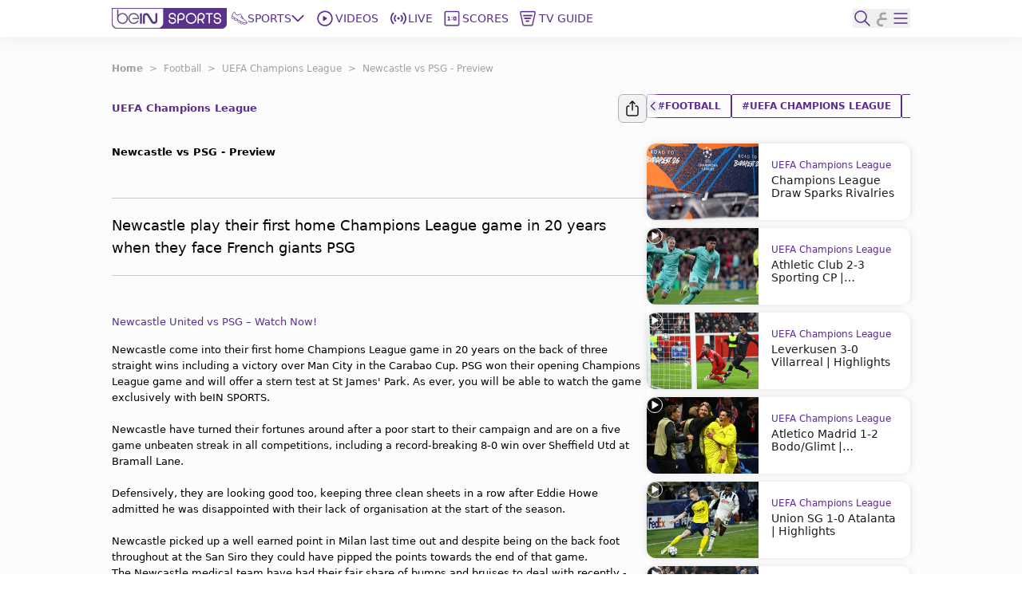

--- FILE ---
content_type: text/html; charset=utf-8
request_url: https://www.beinsports.com/en-mena/football/uefa-champions-league/articles/newcastle-vs-psg-preview-2023-10-03
body_size: 850702
content:
<!DOCTYPE html><html lang="en-mena"><head><link rel="preload" href="https://secure.widget.cloud.opta.net/v3/css/v3.football.opta-widgets.css" as="style"/><link rel="preload" href="https://secure.widget.cloud.opta.net/v3/css/v3.rtl.opta-widgets.css" as="style"/><meta charSet="utf-8"/><meta name="viewport" content="width=device-width, initial-scale=1.0, maximum-scale=1.0, user-scalable=no, viewport-fit=cover"/><meta name="apple-itunes-app" content="app-id=1115211914"/><noscript><link rel="stylesheet" href="https://secure.widget.cloud.opta.net/v3/css/v3.football.opta-widgets.css"/></noscript><noscript><link rel="stylesheet" href="https://secure.widget.cloud.opta.net/v3/css/v3.rtl.opta-widgets.css"/></noscript><script src="https://c.amazon-adsystem.com/aax2/apstag.js" async="" id="fastory-id"></script><link rel="preload" href="//cdn.optimizely.com/js/5809436334227456.js" as="script"/><script id="optimizely-id" src="https://cdn.optimizely.com/js/5809436334227456.js" async=""></script><title>Newcastle vs PSG - Preview | beIN SPORTS</title><meta name="robots" content="index,follow"/><meta name="description" content="Newcastle play their first home Champions League game in 20 years when they face French giants PSG"/><meta name="twitter:card" content="summary_large_image"/><meta name="twitter:site" content="@beINSPORTS_EN"/><meta name="twitter:creator" content="@beINSPORTS_EN"/><meta property="fb:app_id" content="1462560887365271"/><meta property="og:title" content="Newcastle vs PSG - Preview"/><meta property="og:description" content="Newcastle play their first home Champions League game in 20 years when they face French giants PSG"/><meta property="og:url" content="https://www.beinsports.com/en-mena/football/uefa-champions-league/articles/newcastle-vs-psg-preview-2023-10-03"/><meta property="og:type" content="article"/><meta property="og:image" content="https://prod-media.beinsports.com/image/Alexender%20Isak%20-%20Newcastle.1080.jpg"/><meta property="og:image:alt" content="Alexender Isak - Newcastle"/><meta property="og:locale" content="en-mena"/><meta property="og:site_name" content="beIN SPORTS"/><link rel="canonical" href="https://www.beinsports.com/en-mena/football/uefa-champions-league/articles/newcastle-vs-psg-preview-2023-10-03"/><meta property="author" content="Newcastle play their first home Champions League game in 20 years when they face French giants PSG"/><meta name="google-site-verification" content="RgvP-QZ9sgKAlvgtKBfhs08VvTJAX7_J-Gcdyb4Lc3I"/><meta property="msapplication-TileColor" content="#ffffff"/><meta property="msapplication-TileImage" content="https://www.beinsports.com/favicon/ms-icon-144x144.png"/><meta property="theme-color" content="#ffffff"/><meta property="fb:pages" content="446357668818684"/><link rel="icon" href="https://www.beinsports.com/favicon/favicon.ico"/><link rel="apple-touch-icon" sizes="57x57" href="/favicon/apple-icon-57x57.png"/><link rel="apple-touch-icon" sizes="60x60" href="/favicon/apple-icon-60x60.png"/><link rel="apple-touch-icon" sizes="72x72" href="/favicon/apple-icon-72x72.png"/><link rel="apple-touch-icon" sizes="76x76" href="/favicon/apple-icon-76x76.png"/><link rel="apple-touch-icon" sizes="114x114" href="/favicon/apple-icon-114x114.png"/><link rel="apple-touch-icon" sizes="120x120" href="/favicon/apple-icon-120x120.png"/><link rel="apple-touch-icon" sizes="144x144" href="/favicon/apple-icon-144x144.png"/><link rel="apple-touch-icon" sizes="152x152" href="/favicon/apple-icon-152x152.png"/><link rel="apple-touch-icon" sizes="180x180" href="/favicon/apple-icon-180x180.png"/><link rel="icon" type="image/png" sizes="192x192" href="/favicon/android-icon-192x192.png"/><link rel="icon" type="image/png" sizes="32x32" href="/favicon/favicon-32x32.png"/><link rel="icon" type="image/png" sizes="96x96" href="/favicon/favicon-96x96.png"/><link rel="icon" type="image/png" sizes="16x16" href="/favicon/favicon-16x16.png"/><link rel="manifest" href="/favicon/manifest.json"/><script type="application/ld+json">{"@context":"https://schema.org","@type":"BreadcrumbList","itemListElement":[{"@type":"ListItem","position":1,"name":"Football","item":"https://www.beinsports.com/en-mena/football"},{"@type":"ListItem","position":2,"name":"UEFA Champions League","item":"https://www.beinsports.com/en-mena/football/uefa-champions-league"},{"@type":"ListItem","position":3,"name":"Newcastle vs PSG - Preview","item":"https://www.beinsports.com/en-mena/football/uefa-champions-league/articles/newcastle-vs-psg-preview-2023-10-03"}]}</script><meta name="next-head-count" content="48"/><link rel="preload" href="/fonts/Gotham-Black.woff2" as="font" type="font/woff2" crossorigin="anonymous"/><link rel="preload" href="/fonts/Gotham-Bold.woff2" as="font" type="font/woff2" crossorigin="anonymous"/><link rel="preload" href="/fonts/Gotham-Book.woff2" as="font" type="font/woff2" crossorigin="anonymous"/><link rel="preload" href="/fonts/Gotham-Light.woff2" as="font" type="font/woff2" crossorigin="anonymous"/><link rel="preload" href="/fonts/Gotham-Medium.woff2" as="font" type="font/woff2" crossorigin="anonymous"/><link rel="preload" href="/fonts/SFPro-Bold.woff2" as="font" type="font/woff2" crossorigin="anonymous"/><link rel="preload" href="/fonts/SFPro-Medium.woff2" as="font" type="font/woff2" crossorigin="anonymous"/><link rel="preload" href="/fonts/beINNEWArabicfont2017-Light.woff2" as="font" type="font/woff2" crossorigin="anonymous"/><link rel="preload" href="/fonts/beINNEWArabicfont2017-Regular.woff2" as="font" type="font/woff2" crossorigin="anonymous"/><link rel="preload" href="/fonts/beINNEWArabicfont2017-DemiBold.woff2" as="font" type="font/woff2" crossorigin="anonymous"/><link rel="preload" href="/fonts/beINNEWArabicfont2017-Bold.woff2" as="font" type="font/woff2" crossorigin="anonymous"/><link rel="preload" href="/fonts/Merriweather-Bold.woff2" as="font" type="font/woff2" crossorigin="anonymous"/><link rel="preload" href="/fonts/Merriweather-Light.woff2" as="font" type="font/woff2" crossorigin="anonymous"/><link rel="preload" href="/fonts/GothamNarrow-Bold.woff2" as="font" type="font/woff2" crossorigin="anonymous"/><link rel="preload" href="/fonts/GothamNarrow-Medium.woff2" as="font" type="font/woff2" crossorigin="anonymous"/><link rel="preload" href="/fonts/GothamXNarrow-Book.woff2" as="font" type="font/woff2" crossorigin="anonymous"/><link rel="preload" href="/fonts/GothamXNarrow-Medium.woff2" as="font" type="font/woff2" crossorigin="anonymous"/><link rel="preload" href="/fonts/GothamXNarrow-Bold.woff2" as="font" type="font/woff2" crossorigin="anonymous"/><script src="https://imasdk.googleapis.com/js/sdkloader/ima3.js" async=""></script><link rel="preload" href="/_next/static/css/297e4f2edb2299e3.css" as="style"/><link rel="stylesheet" href="/_next/static/css/297e4f2edb2299e3.css" data-n-g=""/><noscript data-n-css=""></noscript><script defer="" nomodule="" src="/_next/static/chunks/polyfills-c67a75d1b6f99dc8.js"></script><script defer="" src="/_next/static/chunks/3799.5d153192176e6601.js"></script><script defer="" src="/_next/static/chunks/2930.a681dffee7265942.js"></script><script defer="" src="/_next/static/chunks/9586.3b427add1eff3080.js"></script><script defer="" src="/_next/static/chunks/1797.058e263b6a127fd3.js"></script><script defer="" src="/_next/static/chunks/4358.507a72c483ed48da.js"></script><script defer="" src="/_next/static/chunks/1476.6da5795d59a95de1.js"></script><script defer="" src="/_next/static/chunks/7994.be4fc999ee4d89ce.js"></script><script defer="" src="/_next/static/chunks/3546.e8f88653be24c5c7.js"></script><script defer="" src="/_next/static/chunks/2128.9cee8276152bf5f3.js"></script><script defer="" src="/_next/static/chunks/1801.e0decb8dc7e16acf.js"></script><script defer="" src="/_next/static/chunks/7059.0bd080c9627c490c.js"></script><script defer="" src="/_next/static/chunks/5034.08b349ee35b29ea6.js"></script><script defer="" src="/_next/static/chunks/6808.ecd3ad2a140d8b62.js"></script><script defer="" src="/_next/static/chunks/3921.090eb83c78a04ed0.js"></script><script defer="" src="/_next/static/chunks/2642.ce4467bd45bffbbf.js"></script><script defer="" src="/_next/static/chunks/9120.94cb92d5f557169d.js"></script><script defer="" src="/_next/static/chunks/9928.86b97a7145352b5b.js"></script><script src="/_next/static/chunks/webpack-7005fe825e41f80b.js" defer=""></script><script src="/_next/static/chunks/framework-f29dff1c97231af4.js" defer=""></script><script src="/_next/static/chunks/main-1b4047f9db4e5b8c.js" defer=""></script><script src="/_next/static/chunks/pages/_app-e80a97fffd728533.js" defer=""></script><script src="/_next/static/chunks/75fc9c18-06f0264f50ef7fc1.js" defer=""></script><script src="/_next/static/chunks/c0a33b72-a4abd394aa998878.js" defer=""></script><script src="/_next/static/chunks/37a763b4-c4f58850fcacccd8.js" defer=""></script><script src="/_next/static/chunks/7602-e0e4b46c938c97c3.js" defer=""></script><script src="/_next/static/chunks/104-c3d847044891096f.js" defer=""></script><script src="/_next/static/chunks/2049-d2abd88d35a7480d.js" defer=""></script><script src="/_next/static/chunks/919-b83a1b01068f5b29.js" defer=""></script><script src="/_next/static/chunks/5910-6a1f90540a04b4b3.js" defer=""></script><script src="/_next/static/chunks/3322-faf95fc8892ebbc3.js" defer=""></script><script src="/_next/static/chunks/558-630f4ad778ca78f3.js" defer=""></script><script src="/_next/static/chunks/6654-c76c3fb73c0203e4.js" defer=""></script><script src="/_next/static/chunks/7547-7e2d19d442108b6f.js" defer=""></script><script src="/_next/static/chunks/6069-eb972586334df1f4.js" defer=""></script><script src="/_next/static/chunks/5248-82341982f7165b4d.js" defer=""></script><script src="/_next/static/chunks/8761-af8a37db2250b69f.js" defer=""></script><script src="/_next/static/chunks/8198-53c537bb0e735b6a.js" defer=""></script><script src="/_next/static/chunks/pages/%5B...page%5D-a55de620ec6fd8eb.js" defer=""></script><script src="/_next/static/NGn9Ju0I8vfKnBuAmpylz/_buildManifest.js" defer=""></script><script src="/_next/static/NGn9Ju0I8vfKnBuAmpylz/_ssgManifest.js" defer=""></script></head><body><div id="__next"><style>
            
    #nprogress {
      pointer-events: none;
    }
    #nprogress .bar {
      background: #5c2d91;
      position: fixed;
      z-index: 9999;
      top: 0;
      left: 0;
      width: 100%;
      height: 3px;
    }
    #nprogress .peg {
      display: block;
      position: absolute;
      right: 0px;
      width: 100px;
      height: 100%;
      box-shadow: 0 0 10px #5c2d91, 0 0 5px #5c2d91;
      opacity: 1;
      -webkit-transform: rotate(3deg) translate(0px, -4px);
      -ms-transform: rotate(3deg) translate(0px, -4px);
      transform: rotate(3deg) translate(0px, -4px);
    }
    #nprogress .spinner {
      display: block;
      position: fixed;
      z-index: 1031;
      top: 15px;
      right: 15px;
    }
    #nprogress .spinner-icon {
      width: 18px;
      height: 18px;
      box-sizing: border-box;
      border: solid 2px transparent;
      border-top-color: #5c2d91;
      border-left-color: #5c2d91;
      border-radius: 50%;
      -webkit-animation: nprogresss-spinner 400ms linear infinite;
      animation: nprogress-spinner 400ms linear infinite;
    }
    .nprogress-custom-parent {
      overflow: hidden;
      position: relative;
    }
    .nprogress-custom-parent #nprogress .spinner,
    .nprogress-custom-parent #nprogress .bar {
      position: absolute;
    }
    @-webkit-keyframes nprogress-spinner {
      0% {
        -webkit-transform: rotate(0deg);
      }
      100% {
        -webkit-transform: rotate(360deg);
      }
    }
    @keyframes nprogress-spinner {
      0% {
        transform: rotate(0deg);
      }
      100% {
        transform: rotate(360deg);
      }
    }
  
            #nprogress .bar {
              opacity: 0.75;
              display: block;
            }
            #nprogress .spinner {
              /* This is now controlled by our Redux state */
              display: flex;
              top: 0;
              left: 0;
              bottom: 0;
              right: 0;
              justify-content: center;
              align-items: center;
              background-color: rgba(255,255,255,0.4);           
            }
            #nprogress .spinner-icon {
              width: 40px;
              height: 40px;
              border-width: 3px;
            }
            @media screen and (max-width: 1024px) {
              #nprogress .bar {
                display: none; 
              }
            }
          </style><div class="bng-flex bng-flex-col bng-min-h-screen bng-w-full bng-h-full md:bng-pb-0 TODO-bng-landscape-lock false bng-bg-mainGrayLight" dir="ltr" style="min-height:100dvh"><header class="bng-sticky bng-top-0 lg:bng-shadow-[0_5px_20px_rgba(0,0,0,0.05)] bng-z-[100]"><nav class="bng-bg-white bng-relative bng-z-10"><div class="bng-flex bng-safe-pt-2 bng-items-center bng-justify-between md:bng-py-2.5 md:bng-safe-pt-2.5 bng-px-3 md:bng-safe-h-[46px] lg:bng-px-[3rem] xl:bng-px-[8.75rem]"><div class="bng-flex bng-w-full bng-h-[40px] bng-justify-between bng-items-center"><div class="bng-content-center bng-flex lg:bng-hidden bng-gap-x-3 md:bng-gap-x-0"><button type="button" aria-label="icon back" class="bng-w-6 bng-h-6 bng-items-center bng-justify-center bng-flex"><div class="bng-transition-all bng-ease-in-out bng-delay-400 rtl:-bng-scale-x-100"><svg xmlns="http://www.w3.org/2000/svg" width="9.608" height="17.5" viewBox="0 0 9.608 17.5" aria-label="sidebar-back-button-icon" aria-hidden="true" class="bng-fill-main"><path id="icon_back" d="M23.928,12.424l7.28-7.281a.858.858,0,1,0-1.214-1.214l-7.884,7.883,0,0a.86.86,0,0,0,0,1.214l0,0,7.884,7.883A.858.858,0,1,0,31.208,19.7Z" transform="translate(-21.856 -3.674)" fill-rule="evenodd"></path></svg></div></button><div class="md:bng-hidden bng-relative bng-w-6 bng-h-6"></div></div><div class="bng-flex bng-justify-start bng-items-center "><a class="bng-flex bng-relative bng-h-8 bng-w-32 lg:bng-h-5 xl:bng-h-8 bng-gap-x-1 xl:bng-gap-x-5 lg:bng-w-28 xl:bng-w-36 ltr:lg:bng-mr-2 rtl:lg:bng-ml-2 ltr:xl:bng-mr-[34px] rtl:xl:bng-ml-[34px]" href="/en-mena"><figure style="width:undefinedpx" class="
                  bng-block
                "><img alt="bein logo" sizes="144px" srcSet="/_next/static/media/bein_logo.af017869.webp?ver=03-06-2025?w=32&amp;q=75 32w, /_next/static/media/bein_logo.af017869.webp?ver=03-06-2025?w=64&amp;q=75 64w, /_next/static/media/bein_logo.af017869.webp?ver=03-06-2025?w=128&amp;q=75 128w, /_next/static/media/bein_logo.af017869.webp?ver=03-06-2025?w=256&amp;q=75 256w, /_next/static/media/bein_logo.af017869.webp?ver=03-06-2025?w=384&amp;q=75 384w, /_next/static/media/bein_logo.af017869.webp?ver=03-06-2025?w=640&amp;q=75 640w, /_next/static/media/bein_logo.af017869.webp?ver=03-06-2025?w=1080&amp;q=75 1080w, /_next/static/media/bein_logo.af017869.webp?ver=03-06-2025?w=1920&amp;q=75 1920w, /_next/static/media/bein_logo.af017869.webp?ver=03-06-2025?w=3840&amp;q=75 3840w" src="/_next/static/media/bein_logo.af017869.webp?ver=03-06-2025?w=3840&amp;q=75" decoding="async" data-nimg="fill" class="bng-object-contain" loading="lazy" style="position:absolute;height:100%;width:100%;left:0;top:0;right:0;bottom:0;color:transparent"/></figure></a><div class="bng-hidden sm:bng-h-fit sm:bng-max-h-fit bng-h-[86px] bng-gap-x-1 xl:bng-gap-x-5 bng-max-h-[86px] bng-justify-between bng-p-0 bng-z-0 lg:bng-flex lg:bng-p-0 lg:bng-z-0"><div class="bng-relative bng-flex lg:bng-hidden bng-min-h-8 bng-p-1.5 ltr:last:bng-mr-0 rtl:last:bng-ml-0"><a class="flex" data-text="Home" href="/en-mena"><div class="bng-flex bng-flex-col bng-items-center bng-justify-center bng-gap-y-1 lg:bng-flex-row"><div class="bng-flex bng-items-center bng-justify-center lg:bng-w-5 lg:bng-h-5 lg:bng-mb-0 ltr:lg:bng-mr-3 rtl:lg:bng-ml-3 bng-w-[33px] bng-h-[33px]"><figure style="width:24px"><img alt="Home Icon" sizes="24px" srcSet="https://assets-us-01.kc-usercontent.com:443/31dbcbc6-da4c-0033-328a-d7621d0fa726/04a2bc50-baec-43b9-a9e0-b43362981efa/icon_homepage2.svg?ver=03-06-2025?w=32&amp;q=75 32w, https://assets-us-01.kc-usercontent.com:443/31dbcbc6-da4c-0033-328a-d7621d0fa726/04a2bc50-baec-43b9-a9e0-b43362981efa/icon_homepage2.svg?ver=03-06-2025?w=64&amp;q=75 64w, https://assets-us-01.kc-usercontent.com:443/31dbcbc6-da4c-0033-328a-d7621d0fa726/04a2bc50-baec-43b9-a9e0-b43362981efa/icon_homepage2.svg?ver=03-06-2025?w=128&amp;q=75 128w, https://assets-us-01.kc-usercontent.com:443/31dbcbc6-da4c-0033-328a-d7621d0fa726/04a2bc50-baec-43b9-a9e0-b43362981efa/icon_homepage2.svg?ver=03-06-2025?w=256&amp;q=75 256w, https://assets-us-01.kc-usercontent.com:443/31dbcbc6-da4c-0033-328a-d7621d0fa726/04a2bc50-baec-43b9-a9e0-b43362981efa/icon_homepage2.svg?ver=03-06-2025?w=384&amp;q=75 384w, https://assets-us-01.kc-usercontent.com:443/31dbcbc6-da4c-0033-328a-d7621d0fa726/04a2bc50-baec-43b9-a9e0-b43362981efa/icon_homepage2.svg?ver=03-06-2025?w=640&amp;q=75 640w, https://assets-us-01.kc-usercontent.com:443/31dbcbc6-da4c-0033-328a-d7621d0fa726/04a2bc50-baec-43b9-a9e0-b43362981efa/icon_homepage2.svg?ver=03-06-2025?w=1080&amp;q=75 1080w, https://assets-us-01.kc-usercontent.com:443/31dbcbc6-da4c-0033-328a-d7621d0fa726/04a2bc50-baec-43b9-a9e0-b43362981efa/icon_homepage2.svg?ver=03-06-2025?w=1920&amp;q=75 1920w, https://assets-us-01.kc-usercontent.com:443/31dbcbc6-da4c-0033-328a-d7621d0fa726/04a2bc50-baec-43b9-a9e0-b43362981efa/icon_homepage2.svg?ver=03-06-2025?w=3840&amp;q=75 3840w" src="https://assets-us-01.kc-usercontent.com:443/31dbcbc6-da4c-0033-328a-d7621d0fa726/04a2bc50-baec-43b9-a9e0-b43362981efa/icon_homepage2.svg?ver=03-06-2025?w=3840&amp;q=75" width="24" height="24" decoding="async" data-nimg="1" class="bng-animate-pulse" loading="lazy" style="color:transparent"/></figure></div><span class="bng-w-12 bng-truncate bng-font-medium bng-font-Gotham-Arabic bng-text-[10px] bng-text-center bng-whitespace-nowrap lg:bng-text-[14px] rtl:lg:bng-text-[16px] lg:bng-leading-4 lg:bng-w-auto lg:bng-font-Gotham-Arabic lg:bng-font-medium rtl:lg:bng-font-semibold lg:bng-uppercase bng-text-gray lg:bng-text-main bng-inline-flex bng-flex-col after:bng-font-bold after:bng-overflow-hidden after:bng-h-0 after:bng-content-[attr(data-text)] after:bng-invisible after:bng-select-none after:bng-pointer-events-none" data-text="Home">Home</span></div></a></div><div class="bng-static bng-cursor-pointer lg:bng-flex ltr:last:bng-mr-0 rtl:last:bng-ml-0 bng-w-12 bng-truncate bng-font-medium bng-font-Gotham-Arabic bng-text-[10px] bng-text-center bng-whitespace-nowrap bng-text-main lg:bng-min-h-8 lg:bng-p-1.5 lg:bng-text-[14px] rtl:lg:bng-text-[16px] lg:bng-leading-4 lg:bng-w-auto lg:bng-font-Gotham-Arabic lg:bng-font-medium rtl:lg:bng-font-semibold lg:bng-uppercase"><div class="bng-flex bng-items-center bng-justify-center"><div class="bng-flex bng-items-center bng-justify-center bng-w-5 bng-h-5 ltr:lg:bng-mr-3 rtl:lg:bng-ml-3"><figure style="width:20px"><img alt="Sports Icon" sizes="20px" srcSet="https://assets-us-01.kc-usercontent.com:443/31dbcbc6-da4c-0033-328a-d7621d0fa726/d137bb18-b540-4910-a0bd-db5ff65f1000/icon_sports1.svg?ver=03-06-2025?w=32&amp;q=75 32w, https://assets-us-01.kc-usercontent.com:443/31dbcbc6-da4c-0033-328a-d7621d0fa726/d137bb18-b540-4910-a0bd-db5ff65f1000/icon_sports1.svg?ver=03-06-2025?w=64&amp;q=75 64w, https://assets-us-01.kc-usercontent.com:443/31dbcbc6-da4c-0033-328a-d7621d0fa726/d137bb18-b540-4910-a0bd-db5ff65f1000/icon_sports1.svg?ver=03-06-2025?w=128&amp;q=75 128w, https://assets-us-01.kc-usercontent.com:443/31dbcbc6-da4c-0033-328a-d7621d0fa726/d137bb18-b540-4910-a0bd-db5ff65f1000/icon_sports1.svg?ver=03-06-2025?w=256&amp;q=75 256w, https://assets-us-01.kc-usercontent.com:443/31dbcbc6-da4c-0033-328a-d7621d0fa726/d137bb18-b540-4910-a0bd-db5ff65f1000/icon_sports1.svg?ver=03-06-2025?w=384&amp;q=75 384w, https://assets-us-01.kc-usercontent.com:443/31dbcbc6-da4c-0033-328a-d7621d0fa726/d137bb18-b540-4910-a0bd-db5ff65f1000/icon_sports1.svg?ver=03-06-2025?w=640&amp;q=75 640w, https://assets-us-01.kc-usercontent.com:443/31dbcbc6-da4c-0033-328a-d7621d0fa726/d137bb18-b540-4910-a0bd-db5ff65f1000/icon_sports1.svg?ver=03-06-2025?w=1080&amp;q=75 1080w, https://assets-us-01.kc-usercontent.com:443/31dbcbc6-da4c-0033-328a-d7621d0fa726/d137bb18-b540-4910-a0bd-db5ff65f1000/icon_sports1.svg?ver=03-06-2025?w=1920&amp;q=75 1920w, https://assets-us-01.kc-usercontent.com:443/31dbcbc6-da4c-0033-328a-d7621d0fa726/d137bb18-b540-4910-a0bd-db5ff65f1000/icon_sports1.svg?ver=03-06-2025?w=3840&amp;q=75 3840w" src="https://assets-us-01.kc-usercontent.com:443/31dbcbc6-da4c-0033-328a-d7621d0fa726/d137bb18-b540-4910-a0bd-db5ff65f1000/icon_sports1.svg?ver=03-06-2025?w=3840&amp;q=75" width="20" height="20" decoding="async" data-nimg="1" class="bng-animate-pulse" loading="lazy" style="color:transparent"/></figure></div><div class="bng-flex bng-items-center bng-justify-center bng-flex-col lg:bng-flex-row bng-gap-x-2">Sports<span class="bng-flex bng-items-center bng-w-5 bng-h-5"><svg width="16" height="16" viewBox="0 0 12 8" fill="none" xmlns="http://www.w3.org/2000/svg" color="#5C2D91" class="bng-transition-transform bng-duration-300 bng-rotate-0"><path fill-rule="evenodd" clip-rule="evenodd" d="M6.44194 6.94194C6.19786 7.18602 5.80214 7.18602 5.55806 6.94194L0.558059 1.94194C0.313982 1.69786 0.313982 1.30213 0.558059 1.05806C0.802136 0.81398 1.19787 0.81398 1.44194 1.05806L6 5.61612L10.5581 1.05806C10.8021 0.813981 11.1979 0.813981 11.4419 1.05806C11.686 1.30214 11.686 1.69786 11.4419 1.94194L6.44194 6.94194Z" fill="#5C2D91"></path></svg></span></div></div></div><div class="bng-relative bng-flex lg:bng-flex bng-min-h-8 bng-p-1.5 ltr:last:bng-mr-0 rtl:last:bng-ml-0"><a class="flex" data-text="Videos" href="/en-mena/videos"><div class="bng-flex bng-flex-col bng-items-center bng-justify-center bng-gap-y-1 lg:bng-flex-row"><div class="bng-flex bng-items-center bng-justify-center lg:bng-w-5 lg:bng-h-5 lg:bng-mb-0 ltr:lg:bng-mr-3 rtl:lg:bng-ml-3 bng-w-[33px] bng-h-[33px]"><figure style="width:24px"><img alt="Videos Icon" sizes="24px" srcSet="https://assets-us-01.kc-usercontent.com:443/31dbcbc6-da4c-0033-328a-d7621d0fa726/442b61b1-6c26-4ffc-8c67-aa872cb321c7/icon_videos2_V2.svg?ver=03-06-2025?w=32&amp;q=75 32w, https://assets-us-01.kc-usercontent.com:443/31dbcbc6-da4c-0033-328a-d7621d0fa726/442b61b1-6c26-4ffc-8c67-aa872cb321c7/icon_videos2_V2.svg?ver=03-06-2025?w=64&amp;q=75 64w, https://assets-us-01.kc-usercontent.com:443/31dbcbc6-da4c-0033-328a-d7621d0fa726/442b61b1-6c26-4ffc-8c67-aa872cb321c7/icon_videos2_V2.svg?ver=03-06-2025?w=128&amp;q=75 128w, https://assets-us-01.kc-usercontent.com:443/31dbcbc6-da4c-0033-328a-d7621d0fa726/442b61b1-6c26-4ffc-8c67-aa872cb321c7/icon_videos2_V2.svg?ver=03-06-2025?w=256&amp;q=75 256w, https://assets-us-01.kc-usercontent.com:443/31dbcbc6-da4c-0033-328a-d7621d0fa726/442b61b1-6c26-4ffc-8c67-aa872cb321c7/icon_videos2_V2.svg?ver=03-06-2025?w=384&amp;q=75 384w, https://assets-us-01.kc-usercontent.com:443/31dbcbc6-da4c-0033-328a-d7621d0fa726/442b61b1-6c26-4ffc-8c67-aa872cb321c7/icon_videos2_V2.svg?ver=03-06-2025?w=640&amp;q=75 640w, https://assets-us-01.kc-usercontent.com:443/31dbcbc6-da4c-0033-328a-d7621d0fa726/442b61b1-6c26-4ffc-8c67-aa872cb321c7/icon_videos2_V2.svg?ver=03-06-2025?w=1080&amp;q=75 1080w, https://assets-us-01.kc-usercontent.com:443/31dbcbc6-da4c-0033-328a-d7621d0fa726/442b61b1-6c26-4ffc-8c67-aa872cb321c7/icon_videos2_V2.svg?ver=03-06-2025?w=1920&amp;q=75 1920w, https://assets-us-01.kc-usercontent.com:443/31dbcbc6-da4c-0033-328a-d7621d0fa726/442b61b1-6c26-4ffc-8c67-aa872cb321c7/icon_videos2_V2.svg?ver=03-06-2025?w=3840&amp;q=75 3840w" src="https://assets-us-01.kc-usercontent.com:443/31dbcbc6-da4c-0033-328a-d7621d0fa726/442b61b1-6c26-4ffc-8c67-aa872cb321c7/icon_videos2_V2.svg?ver=03-06-2025?w=3840&amp;q=75" width="24" height="24" decoding="async" data-nimg="1" class="bng-animate-pulse" loading="lazy" style="color:transparent"/></figure></div><span class="bng-w-12 bng-truncate bng-font-medium bng-font-Gotham-Arabic bng-text-[10px] bng-text-center bng-whitespace-nowrap lg:bng-text-[14px] rtl:lg:bng-text-[16px] lg:bng-leading-4 lg:bng-w-auto lg:bng-font-Gotham-Arabic lg:bng-font-medium rtl:lg:bng-font-semibold lg:bng-uppercase bng-text-gray lg:bng-text-main bng-inline-flex bng-flex-col after:bng-font-bold after:bng-overflow-hidden after:bng-h-0 after:bng-content-[attr(data-text)] after:bng-invisible after:bng-select-none after:bng-pointer-events-none" data-text="Videos">Videos</span></div></a></div><div class="bng-relative bng-flex lg:bng-hidden bng-min-h-8 bng-p-1.5 ltr:last:bng-mr-0 rtl:last:bng-ml-0"><a class="flex" data-text="Shorts" href="/en-mena/shorts"><div class="bng-flex bng-flex-col bng-items-center bng-justify-center bng-gap-y-1 lg:bng-flex-row"><div class="bng-flex bng-items-center bng-justify-center lg:bng-w-5 lg:bng-h-5 lg:bng-mb-0 ltr:lg:bng-mr-3 rtl:lg:bng-ml-3 bng-w-[33px] bng-h-[33px]"><figure style="width:24px"><img alt="Shorts Icon" sizes="24px" srcSet="https://assets-us-01.kc-usercontent.com:443/31dbcbc6-da4c-0033-328a-d7621d0fa726/0bdfa35e-014c-46a4-9f7c-381a37765788/Shorts%20Icon%20%28Light%29%20-%20Default.svg?ver=03-06-2025?w=32&amp;q=75 32w, https://assets-us-01.kc-usercontent.com:443/31dbcbc6-da4c-0033-328a-d7621d0fa726/0bdfa35e-014c-46a4-9f7c-381a37765788/Shorts%20Icon%20%28Light%29%20-%20Default.svg?ver=03-06-2025?w=64&amp;q=75 64w, https://assets-us-01.kc-usercontent.com:443/31dbcbc6-da4c-0033-328a-d7621d0fa726/0bdfa35e-014c-46a4-9f7c-381a37765788/Shorts%20Icon%20%28Light%29%20-%20Default.svg?ver=03-06-2025?w=128&amp;q=75 128w, https://assets-us-01.kc-usercontent.com:443/31dbcbc6-da4c-0033-328a-d7621d0fa726/0bdfa35e-014c-46a4-9f7c-381a37765788/Shorts%20Icon%20%28Light%29%20-%20Default.svg?ver=03-06-2025?w=256&amp;q=75 256w, https://assets-us-01.kc-usercontent.com:443/31dbcbc6-da4c-0033-328a-d7621d0fa726/0bdfa35e-014c-46a4-9f7c-381a37765788/Shorts%20Icon%20%28Light%29%20-%20Default.svg?ver=03-06-2025?w=384&amp;q=75 384w, https://assets-us-01.kc-usercontent.com:443/31dbcbc6-da4c-0033-328a-d7621d0fa726/0bdfa35e-014c-46a4-9f7c-381a37765788/Shorts%20Icon%20%28Light%29%20-%20Default.svg?ver=03-06-2025?w=640&amp;q=75 640w, https://assets-us-01.kc-usercontent.com:443/31dbcbc6-da4c-0033-328a-d7621d0fa726/0bdfa35e-014c-46a4-9f7c-381a37765788/Shorts%20Icon%20%28Light%29%20-%20Default.svg?ver=03-06-2025?w=1080&amp;q=75 1080w, https://assets-us-01.kc-usercontent.com:443/31dbcbc6-da4c-0033-328a-d7621d0fa726/0bdfa35e-014c-46a4-9f7c-381a37765788/Shorts%20Icon%20%28Light%29%20-%20Default.svg?ver=03-06-2025?w=1920&amp;q=75 1920w, https://assets-us-01.kc-usercontent.com:443/31dbcbc6-da4c-0033-328a-d7621d0fa726/0bdfa35e-014c-46a4-9f7c-381a37765788/Shorts%20Icon%20%28Light%29%20-%20Default.svg?ver=03-06-2025?w=3840&amp;q=75 3840w" src="https://assets-us-01.kc-usercontent.com:443/31dbcbc6-da4c-0033-328a-d7621d0fa726/0bdfa35e-014c-46a4-9f7c-381a37765788/Shorts%20Icon%20%28Light%29%20-%20Default.svg?ver=03-06-2025?w=3840&amp;q=75" width="24" height="24" decoding="async" data-nimg="1" class="bng-animate-pulse" loading="lazy" style="color:transparent"/></figure></div><span class="bng-w-12 bng-truncate bng-font-medium bng-font-Gotham-Arabic bng-text-[10px] bng-text-center bng-whitespace-nowrap lg:bng-text-[14px] rtl:lg:bng-text-[16px] lg:bng-leading-4 lg:bng-w-auto lg:bng-font-Gotham-Arabic lg:bng-font-medium rtl:lg:bng-font-semibold lg:bng-uppercase bng-text-gray lg:bng-text-main bng-inline-flex bng-flex-col after:bng-font-bold after:bng-overflow-hidden after:bng-h-0 after:bng-content-[attr(data-text)] after:bng-invisible after:bng-select-none after:bng-pointer-events-none" data-text="Shorts">Shorts</span></div></a></div><div class="bng-flex lg:bng-flex bng-min-h-8 bng-p-1.5 ltr:last:bng-mr-0 rtl:last:bng-ml-0"><a class="bng-w-full" href="https://connect.bein.com" data-text="Live" target="_blank" rel="noopener noreferrer"><div class="bng-flex bng-flex-col bng-gap-y-1 bng-items-center lg:bng-flex-row"><div class="bng-flex bng-justify-center bng-items-center bng-w-[33px] bng-h-[33px] lg:bng-w-5 lg:bng-h-5 lg:bng-mb-0 ltr:lg:bng-mr-3 rtl:lg:bng-ml-3"><figure style="width:24px"><img alt="https://assets-us-01.kc-usercontent.com:443/31dbcbc6-da4c-0033-328a-d7621d0fa726/f3a28e96-8624-46e2-ba73-fe92ae75e192/icon_live_selected%20%282%29.svg" sizes="24px" srcSet="https://assets-us-01.kc-usercontent.com:443/31dbcbc6-da4c-0033-328a-d7621d0fa726/f3a28e96-8624-46e2-ba73-fe92ae75e192/icon_live_selected%20%282%29.svg?ver=03-06-2025?w=32&amp;q=75 32w, https://assets-us-01.kc-usercontent.com:443/31dbcbc6-da4c-0033-328a-d7621d0fa726/f3a28e96-8624-46e2-ba73-fe92ae75e192/icon_live_selected%20%282%29.svg?ver=03-06-2025?w=64&amp;q=75 64w, https://assets-us-01.kc-usercontent.com:443/31dbcbc6-da4c-0033-328a-d7621d0fa726/f3a28e96-8624-46e2-ba73-fe92ae75e192/icon_live_selected%20%282%29.svg?ver=03-06-2025?w=128&amp;q=75 128w, https://assets-us-01.kc-usercontent.com:443/31dbcbc6-da4c-0033-328a-d7621d0fa726/f3a28e96-8624-46e2-ba73-fe92ae75e192/icon_live_selected%20%282%29.svg?ver=03-06-2025?w=256&amp;q=75 256w, https://assets-us-01.kc-usercontent.com:443/31dbcbc6-da4c-0033-328a-d7621d0fa726/f3a28e96-8624-46e2-ba73-fe92ae75e192/icon_live_selected%20%282%29.svg?ver=03-06-2025?w=384&amp;q=75 384w, https://assets-us-01.kc-usercontent.com:443/31dbcbc6-da4c-0033-328a-d7621d0fa726/f3a28e96-8624-46e2-ba73-fe92ae75e192/icon_live_selected%20%282%29.svg?ver=03-06-2025?w=640&amp;q=75 640w, https://assets-us-01.kc-usercontent.com:443/31dbcbc6-da4c-0033-328a-d7621d0fa726/f3a28e96-8624-46e2-ba73-fe92ae75e192/icon_live_selected%20%282%29.svg?ver=03-06-2025?w=1080&amp;q=75 1080w, https://assets-us-01.kc-usercontent.com:443/31dbcbc6-da4c-0033-328a-d7621d0fa726/f3a28e96-8624-46e2-ba73-fe92ae75e192/icon_live_selected%20%282%29.svg?ver=03-06-2025?w=1920&amp;q=75 1920w, https://assets-us-01.kc-usercontent.com:443/31dbcbc6-da4c-0033-328a-d7621d0fa726/f3a28e96-8624-46e2-ba73-fe92ae75e192/icon_live_selected%20%282%29.svg?ver=03-06-2025?w=3840&amp;q=75 3840w" src="https://assets-us-01.kc-usercontent.com:443/31dbcbc6-da4c-0033-328a-d7621d0fa726/f3a28e96-8624-46e2-ba73-fe92ae75e192/icon_live_selected%20%282%29.svg?ver=03-06-2025?w=3840&amp;q=75" width="24" height="24" decoding="async" data-nimg="1" class="bng-animate-pulse" loading="lazy" style="color:transparent"/></figure></div><span class="bng-w-12 bng-truncate bng-font-medium bng-font-Gotham-Arabic bng-text-[10px] bng-text-center lg:bng-text-[14px] rtl:lg:bng-text-[16px] lg:bng-leading-4 lg:bng-w-auto lg:bng-font-Gotham-Arabic lg:bng-font-medium rtl:lg:bng-font-semibold lg:bng-uppercase bng-text-gray lg:bng-text-main bng-inline-flex bng-flex-col after:bng-font-bold after:bng-overflow-hidden after:bng-h-0 after:bng-content-[attr(data-text)] after:bng-invisible after:bng-select-none after:bng-pointer-events-none bng-whitespace-nowrap" data-text="Live">Live</span></div></a></div><div class="bng-relative bng-flex lg:bng-flex bng-min-h-8 bng-p-1.5 ltr:last:bng-mr-0 rtl:last:bng-ml-0"><a class="flex" data-text="Scores" href="/en-mena/scores"><div class="bng-flex bng-flex-col bng-items-center bng-justify-center bng-gap-y-1 lg:bng-flex-row"><div class="bng-flex bng-items-center bng-justify-center lg:bng-w-5 lg:bng-h-5 lg:bng-mb-0 ltr:lg:bng-mr-3 rtl:lg:bng-ml-3 bng-w-[33px] bng-h-[33px]"><figure style="width:24px"><img alt="Scores Icon" sizes="24px" srcSet="https://assets-us-01.kc-usercontent.com:443/31dbcbc6-da4c-0033-328a-d7621d0fa726/7fecde51-6f8a-4145-acc4-bbd1f19f3427/icon_scores2.svg?ver=03-06-2025?w=32&amp;q=75 32w, https://assets-us-01.kc-usercontent.com:443/31dbcbc6-da4c-0033-328a-d7621d0fa726/7fecde51-6f8a-4145-acc4-bbd1f19f3427/icon_scores2.svg?ver=03-06-2025?w=64&amp;q=75 64w, https://assets-us-01.kc-usercontent.com:443/31dbcbc6-da4c-0033-328a-d7621d0fa726/7fecde51-6f8a-4145-acc4-bbd1f19f3427/icon_scores2.svg?ver=03-06-2025?w=128&amp;q=75 128w, https://assets-us-01.kc-usercontent.com:443/31dbcbc6-da4c-0033-328a-d7621d0fa726/7fecde51-6f8a-4145-acc4-bbd1f19f3427/icon_scores2.svg?ver=03-06-2025?w=256&amp;q=75 256w, https://assets-us-01.kc-usercontent.com:443/31dbcbc6-da4c-0033-328a-d7621d0fa726/7fecde51-6f8a-4145-acc4-bbd1f19f3427/icon_scores2.svg?ver=03-06-2025?w=384&amp;q=75 384w, https://assets-us-01.kc-usercontent.com:443/31dbcbc6-da4c-0033-328a-d7621d0fa726/7fecde51-6f8a-4145-acc4-bbd1f19f3427/icon_scores2.svg?ver=03-06-2025?w=640&amp;q=75 640w, https://assets-us-01.kc-usercontent.com:443/31dbcbc6-da4c-0033-328a-d7621d0fa726/7fecde51-6f8a-4145-acc4-bbd1f19f3427/icon_scores2.svg?ver=03-06-2025?w=1080&amp;q=75 1080w, https://assets-us-01.kc-usercontent.com:443/31dbcbc6-da4c-0033-328a-d7621d0fa726/7fecde51-6f8a-4145-acc4-bbd1f19f3427/icon_scores2.svg?ver=03-06-2025?w=1920&amp;q=75 1920w, https://assets-us-01.kc-usercontent.com:443/31dbcbc6-da4c-0033-328a-d7621d0fa726/7fecde51-6f8a-4145-acc4-bbd1f19f3427/icon_scores2.svg?ver=03-06-2025?w=3840&amp;q=75 3840w" src="https://assets-us-01.kc-usercontent.com:443/31dbcbc6-da4c-0033-328a-d7621d0fa726/7fecde51-6f8a-4145-acc4-bbd1f19f3427/icon_scores2.svg?ver=03-06-2025?w=3840&amp;q=75" width="24" height="24" decoding="async" data-nimg="1" class="bng-animate-pulse" loading="lazy" style="color:transparent"/></figure></div><span class="bng-w-12 bng-truncate bng-font-medium bng-font-Gotham-Arabic bng-text-[10px] bng-text-center bng-whitespace-nowrap lg:bng-text-[14px] rtl:lg:bng-text-[16px] lg:bng-leading-4 lg:bng-w-auto lg:bng-font-Gotham-Arabic lg:bng-font-medium rtl:lg:bng-font-semibold lg:bng-uppercase bng-text-gray lg:bng-text-main bng-inline-flex bng-flex-col after:bng-font-bold after:bng-overflow-hidden after:bng-h-0 after:bng-content-[attr(data-text)] after:bng-invisible after:bng-select-none after:bng-pointer-events-none" data-text="Scores">Scores</span></div></a></div><div class="bng-relative bng-flex lg:bng-flex bng-min-h-8 bng-p-1.5 ltr:last:bng-mr-0 rtl:last:bng-ml-0"><a class="flex" data-text="TV Guide" href="/en-mena/tv-guide"><div class="bng-flex bng-flex-col bng-items-center bng-justify-center bng-gap-y-1 lg:bng-flex-row"><div class="bng-flex bng-items-center bng-justify-center lg:bng-w-5 lg:bng-h-5 lg:bng-mb-0 ltr:lg:bng-mr-3 rtl:lg:bng-ml-3 bng-w-[33px] bng-h-[33px]"><figure style="width:24px"><img alt="TV Guide Icon" sizes="24px" srcSet="https://assets-us-01.kc-usercontent.com:443/31dbcbc6-da4c-0033-328a-d7621d0fa726/b3506c96-03cc-4bb1-834a-fca31cecbb66/icon_tvguide2.svg?ver=03-06-2025?w=32&amp;q=75 32w, https://assets-us-01.kc-usercontent.com:443/31dbcbc6-da4c-0033-328a-d7621d0fa726/b3506c96-03cc-4bb1-834a-fca31cecbb66/icon_tvguide2.svg?ver=03-06-2025?w=64&amp;q=75 64w, https://assets-us-01.kc-usercontent.com:443/31dbcbc6-da4c-0033-328a-d7621d0fa726/b3506c96-03cc-4bb1-834a-fca31cecbb66/icon_tvguide2.svg?ver=03-06-2025?w=128&amp;q=75 128w, https://assets-us-01.kc-usercontent.com:443/31dbcbc6-da4c-0033-328a-d7621d0fa726/b3506c96-03cc-4bb1-834a-fca31cecbb66/icon_tvguide2.svg?ver=03-06-2025?w=256&amp;q=75 256w, https://assets-us-01.kc-usercontent.com:443/31dbcbc6-da4c-0033-328a-d7621d0fa726/b3506c96-03cc-4bb1-834a-fca31cecbb66/icon_tvguide2.svg?ver=03-06-2025?w=384&amp;q=75 384w, https://assets-us-01.kc-usercontent.com:443/31dbcbc6-da4c-0033-328a-d7621d0fa726/b3506c96-03cc-4bb1-834a-fca31cecbb66/icon_tvguide2.svg?ver=03-06-2025?w=640&amp;q=75 640w, https://assets-us-01.kc-usercontent.com:443/31dbcbc6-da4c-0033-328a-d7621d0fa726/b3506c96-03cc-4bb1-834a-fca31cecbb66/icon_tvguide2.svg?ver=03-06-2025?w=1080&amp;q=75 1080w, https://assets-us-01.kc-usercontent.com:443/31dbcbc6-da4c-0033-328a-d7621d0fa726/b3506c96-03cc-4bb1-834a-fca31cecbb66/icon_tvguide2.svg?ver=03-06-2025?w=1920&amp;q=75 1920w, https://assets-us-01.kc-usercontent.com:443/31dbcbc6-da4c-0033-328a-d7621d0fa726/b3506c96-03cc-4bb1-834a-fca31cecbb66/icon_tvguide2.svg?ver=03-06-2025?w=3840&amp;q=75 3840w" src="https://assets-us-01.kc-usercontent.com:443/31dbcbc6-da4c-0033-328a-d7621d0fa726/b3506c96-03cc-4bb1-834a-fca31cecbb66/icon_tvguide2.svg?ver=03-06-2025?w=3840&amp;q=75" width="24" height="24" decoding="async" data-nimg="1" class="bng-animate-pulse" loading="lazy" style="color:transparent"/></figure></div><span class="bng-w-12 bng-truncate bng-font-medium bng-font-Gotham-Arabic bng-text-[10px] bng-text-center bng-whitespace-nowrap lg:bng-text-[14px] rtl:lg:bng-text-[16px] lg:bng-leading-4 lg:bng-w-auto lg:bng-font-Gotham-Arabic lg:bng-font-medium rtl:lg:bng-font-semibold lg:bng-uppercase bng-text-gray lg:bng-text-main bng-inline-flex bng-flex-col after:bng-font-bold after:bng-overflow-hidden after:bng-h-0 after:bng-content-[attr(data-text)] after:bng-invisible after:bng-select-none after:bng-pointer-events-none" data-text="TV Guide">TV Guide</span></div></a></div></div></div><div class="bng-flex bng-justify-end bng-items-center md:bng-flex-1 bng-gap-x-3 lg:bng-gap-x-[30px]"><button class="bng-text-main bng-hidden md:bng-block bng-w-6 bng-h-6"><span class="bng-flex bng-w-6 bng-h-6"><svg width="24" height="24" color="#5C2D91" viewBox="0 0 24 24" fill="none" xmlns="http://www.w3.org/2000/svg"><path fill-rule="evenodd" clip-rule="evenodd" d="M7.0342 2.83993C7.97448 2.45046 8.98226 2.25 10 2.25C11.0177 2.25 12.0255 2.45046 12.9658 2.83993C13.9061 3.22941 14.7604 3.80027 15.4801 4.51992C16.1997 5.23958 16.7706 6.09393 17.1601 7.0342C17.5495 7.97448 17.75 8.98226 17.75 10C17.75 11.0177 17.5495 12.0255 17.1601 12.9658C16.7706 13.9061 16.1997 14.7604 15.4801 15.4801C14.7604 16.1997 13.9061 16.7706 12.9658 17.1601C12.0255 17.5495 11.0177 17.75 10 17.75C8.98226 17.75 7.97448 17.5495 7.0342 17.1601C6.09393 16.7706 5.23958 16.1997 4.51992 15.4801C3.80027 14.7604 3.22941 13.9061 2.83993 12.9658C2.45046 12.0255 2.25 11.0177 2.25 10C2.25 8.98226 2.45046 7.97448 2.83993 7.0342C3.22941 6.09393 3.80027 5.23958 4.51992 4.51992C5.23958 3.80027 6.09393 3.22941 7.0342 2.83993ZM10 3.75C9.17924 3.75 8.36651 3.91166 7.60823 4.22575C6.84994 4.53984 6.16095 5.00022 5.58058 5.58058C5.00022 6.16095 4.53984 6.84994 4.22575 7.60823C3.91166 8.36651 3.75 9.17924 3.75 10C3.75 10.8208 3.91166 11.6335 4.22575 12.3918C4.53984 13.1501 5.00022 13.8391 5.58058 14.4194C6.16095 14.9998 6.84994 15.4602 7.60823 15.7742C8.36651 16.0883 9.17924 16.25 10 16.25C10.8208 16.25 11.6335 16.0883 12.3918 15.7742C13.1501 15.4602 13.8391 14.9998 14.4194 14.4194C14.9998 13.8391 15.4602 13.1501 15.7742 12.3918C16.0883 11.6335 16.25 10.8208 16.25 10C16.25 9.17924 16.0883 8.36651 15.7742 7.60823C15.4602 6.84994 14.9998 6.16095 14.4194 5.58058C13.8391 5.00022 13.1501 4.53984 12.3918 4.22575C11.6335 3.91166 10.8208 3.75 10 3.75Z" fill="currentColor"></path><path fill-rule="evenodd" clip-rule="evenodd" d="M14.4697 14.4697C14.7626 14.1768 15.2374 14.1768 15.5303 14.4697L21.5303 20.4697C21.8232 20.7626 21.8232 21.2374 21.5303 21.5303C21.2374 21.8232 20.7626 21.8232 20.4697 21.5303L14.4697 15.5303C14.1768 15.2374 14.1768 14.7626 14.4697 14.4697Z" fill="currentColor"></path></svg></span></button><div class="bng-relative bng-hidden bng-w-6 bng-h-6 md:bng-block bng-text-[#A0A0A0] bng-font-bold hover:bng-text-main bng-text-[21px] md:bng-text-[23px] bng-font-Arabic"><button class="bng-w-6 bng-h-6" value="ar"><span class="bng-w-6 bng-h-6 bng-absolute bng-safe-top-0 bng-top-0 bng-left-0 bng-leading-4">ع</span></button></div><button class="md:bng-hidden focus:bng-outline-none focus-visible:outline-none"><span class="bng-flex bng-w-6 bng-h-6 bng-flex bng-items-center bng-justify-center"><svg width="24" height="24" class="focus:bng-outline-none bng-w-[24px] bng-h-[24px] bng-text-main" viewBox="0 0 24 24" fill="none" xmlns="http://www.w3.org/2000/svg"><path fill-rule="evenodd" clip-rule="evenodd" d="M7.0342 2.83993C7.97448 2.45046 8.98226 2.25 10 2.25C11.0177 2.25 12.0255 2.45046 12.9658 2.83993C13.9061 3.22941 14.7604 3.80027 15.4801 4.51992C16.1997 5.23958 16.7706 6.09393 17.1601 7.0342C17.5495 7.97448 17.75 8.98226 17.75 10C17.75 11.0177 17.5495 12.0255 17.1601 12.9658C16.7706 13.9061 16.1997 14.7604 15.4801 15.4801C14.7604 16.1997 13.9061 16.7706 12.9658 17.1601C12.0255 17.5495 11.0177 17.75 10 17.75C8.98226 17.75 7.97448 17.5495 7.0342 17.1601C6.09393 16.7706 5.23958 16.1997 4.51992 15.4801C3.80027 14.7604 3.22941 13.9061 2.83993 12.9658C2.45046 12.0255 2.25 11.0177 2.25 10C2.25 8.98226 2.45046 7.97448 2.83993 7.0342C3.22941 6.09393 3.80027 5.23958 4.51992 4.51992C5.23958 3.80027 6.09393 3.22941 7.0342 2.83993ZM10 3.75C9.17924 3.75 8.36651 3.91166 7.60823 4.22575C6.84994 4.53984 6.16095 5.00022 5.58058 5.58058C5.00022 6.16095 4.53984 6.84994 4.22575 7.60823C3.91166 8.36651 3.75 9.17924 3.75 10C3.75 10.8208 3.91166 11.6335 4.22575 12.3918C4.53984 13.1501 5.00022 13.8391 5.58058 14.4194C6.16095 14.9998 6.84994 15.4602 7.60823 15.7742C8.36651 16.0883 9.17924 16.25 10 16.25C10.8208 16.25 11.6335 16.0883 12.3918 15.7742C13.1501 15.4602 13.8391 14.9998 14.4194 14.4194C14.9998 13.8391 15.4602 13.1501 15.7742 12.3918C16.0883 11.6335 16.25 10.8208 16.25 10C16.25 9.17924 16.0883 8.36651 15.7742 7.60823C15.4602 6.84994 14.9998 6.16095 14.4194 5.58058C13.8391 5.00022 13.1501 4.53984 12.3918 4.22575C11.6335 3.91166 10.8208 3.75 10 3.75Z" fill="currentColor"></path><path fill-rule="evenodd" clip-rule="evenodd" d="M14.4697 14.4697C14.7626 14.1768 15.2374 14.1768 15.5303 14.4697L21.5303 20.4697C21.8232 20.7626 21.8232 21.2374 21.5303 21.5303C21.2374 21.8232 20.7626 21.8232 20.4697 21.5303L14.4697 15.5303C14.1768 15.2374 14.1768 14.7626 14.4697 14.4697Z" fill="currentColor"></path></svg></span></button><div class="bng-flex bng-content-center"><button type="button" class="bng-w-6 bng-h-6 bng-items-center bng-justify-center bng-flex" aria-label="Open Menu Icon"><div class="bng-transition-all bng-ease-in-out bng-delay-400 bng-hidden"><svg xmlns="http://www.w3.org/2000/svg" width="18" height="18" viewBox="5 5 18 18" aria-label="sidebar-close-button-icon" aria-hidden="true" class="focus:bng-outline-none bng-w-[19px] bng-h-[19px] bng-fill-main"><path fill="none" d="M0 0h28v28H0z"></path><path d="m15.401 14.002 7.312-7.31a1 1 0 0 0 0-1.4.984.984 0 0 0-1.4 0l-7.312 7.31-7.314-7.309a1 1 0 0 0-1.4 0 .986.986 0 0 0 0 1.4l7.314 7.309-7.309 7.31a1 1 0 0 0 0 1.4.951.951 0 0 0 .7.287 1.046 1.046 0 0 0 .7-.281l7.309-7.31 7.312 7.31a.956.956 0 0 0 .7.281 1.039 1.039 0 0 0 .7-.279 1 1 0 0 0 0-1.4Z"></path></svg></div><div class="bng-transition-all bng-ease-in-out bng-delay-400 rtl:-bng-scale-x-100"><svg aria-label="sidebar-open-button-icon" width="24" height="24" class="focus:bng-outline-none bng-w-[24px] bng-h-[24px] bng-text-main" viewBox="0 0 24 24" fill="none" xmlns="http://www.w3.org/2000/svg"><path fill-rule="evenodd" clip-rule="evenodd" d="M3.25 6C3.25 5.58579 3.58579 5.25 4 5.25H20C20.4142 5.25 20.75 5.58579 20.75 6C20.75 6.41421 20.4142 6.75 20 6.75H4C3.58579 6.75 3.25 6.41421 3.25 6Z" fill="currentColor"></path><path fill-rule="evenodd" clip-rule="evenodd" d="M3.25 12C3.25 11.5858 3.58579 11.25 4 11.25H20C20.4142 11.25 20.75 11.5858 20.75 12C20.75 12.4142 20.4142 12.75 20 12.75H4C3.58579 12.75 3.25 12.4142 3.25 12Z" fill="currentColor"></path><path fill-rule="evenodd" clip-rule="evenodd" d="M3.25 18C3.25 17.5858 3.58579 17.25 4 17.25H20C20.4142 17.25 20.75 17.5858 20.75 18C20.75 18.4142 20.4142 18.75 20 18.75H4C3.58579 18.75 3.25 18.4142 3.25 18Z" fill="currentColor"></path></svg></div></button></div></div></div></div></nav><div aria-hidden="true" class="lg:bng-bg-black/[.7] bng-transition bng-ease-in-out bng-delay-150 bng-w-screen bng-h-screen bng-fixed bng-inset-0 bng-z-10 bng-hidden"></div></header><div class="bng-fixed bng-inset-0 bng-z-[120] bng-pointer-events-none bng-overflow-hidden"><div tabindex="0" aria-hidden="true" class="bng-absolute ltr:bng-right-0 rtl:bng-left-0 bng-top-0 bng-w-full bng-safe-top-[0px] md:bng-safe-top-[0px] md:bng-w-[25.5rem] bng-h-[100dvh] bng-bg-[#ededed] bng-shadow-m bng-pointer-events-auto bng-flex bng-flex-col bng-transition-transform bng-ease-in-out bng-duration-300 ltr:bng-translate-x-full rtl:-bng-translate-x-full"><div class=" bng-sticky bng-top-0 bng-bg-[#ededed] bng-z-20 "><div class="bng-flex bng-w-full bng-h-[46px] bng-justify-between bng-items-center bng-pt-2 bng-px-4"><div class="bng-w-6 bng-h-6"></div><div class="bng-flex bng-relative bng-h-8 bng-w-32"><figure style="width:undefinedpx" class="bng-block"><img alt="bein logo" sizes="144px" srcSet="/_next/static/media/bein_logo.af017869.webp?ver=03-06-2025?w=32&amp;q=75 32w, /_next/static/media/bein_logo.af017869.webp?ver=03-06-2025?w=64&amp;q=75 64w, /_next/static/media/bein_logo.af017869.webp?ver=03-06-2025?w=128&amp;q=75 128w, /_next/static/media/bein_logo.af017869.webp?ver=03-06-2025?w=256&amp;q=75 256w, /_next/static/media/bein_logo.af017869.webp?ver=03-06-2025?w=384&amp;q=75 384w, /_next/static/media/bein_logo.af017869.webp?ver=03-06-2025?w=640&amp;q=75 640w, /_next/static/media/bein_logo.af017869.webp?ver=03-06-2025?w=1080&amp;q=75 1080w, /_next/static/media/bein_logo.af017869.webp?ver=03-06-2025?w=1920&amp;q=75 1920w, /_next/static/media/bein_logo.af017869.webp?ver=03-06-2025?w=3840&amp;q=75 3840w" src="/_next/static/media/bein_logo.af017869.webp?ver=03-06-2025?w=3840&amp;q=75" decoding="async" data-nimg="fill" class="bng-object-contain" loading="lazy" style="position:absolute;height:100%;width:100%;left:0;top:0;right:0;bottom:0;color:transparent"/></figure></div><button type="button" class="bng-flex bng-items-center bng-justify-center bng-w-[24px] bng-h-[24px] focus:bng-outline-none" aria-label="icon close menu"><div class="bng-transition-all bng-ease-in-out bng-delay-400 bng-w-[19px] bng-h-[19px]"><svg xmlns="http://www.w3.org/2000/svg" width="18" height="18" viewBox="5 5 18 18" aria-hidden="true" class="focus:bng-outline-none bng-w-[19px] bng-h-[19px] bng-fill-main"><path fill="none" d="M0 0h28v28H0z"></path><path d="m15.401 14.002 7.312-7.31a1 1 0 0 0 0-1.4.984.984 0 0 0-1.4 0l-7.312 7.31-7.314-7.309a1 1 0 0 0-1.4 0 .986.986 0 0 0 0 1.4l7.314 7.309-7.309 7.31a1 1 0 0 0 0 1.4.951.951 0 0 0 .7.287 1.046 1.046 0 0 0 .7-.281l7.309-7.31 7.312 7.31a.956.956 0 0 0 .7.281 1.039 1.039 0 0 0 .7-.279 1 1 0 0 0 0-1.4Z"></path></svg></div></button></div></div><div style="-webkit-overflow-scrolling:auto;overscroll-behavior:none" class="bng-flex-1 bng-overflow-y-auto bng-overscroll-contain bng-scrollbar-hide bng-px-4 bng-pt-5 bng-pb-8 bng-safe-pb-8"><div class="bng-flex lg:bng-flex bng-text-white bng-mb-5 bng-items-center bng-justify-center bng-transition bng-ease-in-out bng-delay-150 hover:-bng-translate-y-1 hover:bng-scale-105"><a class="bng-w-full" href="https://d2lmem7llp8ena.cloudfront.net/account/signin?utm_source=beinsports-programmatic&amp;utm_medium=website&amp;source=47" data-text="Subscribe to beIN" target="_blank" rel="noopener noreferrer"><div class="bng-flex bng-flex-col bng-gap-y-1 bng-items-center lg:bng-flex-row"><span class="bng-w-full bng-text-[#FAFAFA] bng-text-base bng-leading-[13px] bng-font-Gotham-Arabic bng-font-medium bng-justify-center bng-items-center bng-bg-main bng-rounded-md bng-px-16 bng-py-3 bng-inline-flex bng-flex-col after:bng-font-bold after:bng-overflow-hidden after:bng-h-0 after:bng-content-[attr(data-text)] after:bng-invisible after:bng-select-none after:bng-pointer-events-none bng-whitespace-nowrap" data-text="Subscribe to beIN">Subscribe to beIN</span></div></a></div><div class="bng-mb-3 bng-p-3 bng-rounded-[16px] bng-shadow-sidebar bng-bg-[#FAFAFA]"><div class="bng-flex bng-w-full bng-pb-4" role="group"><div class="bng-w-[53%] bng-font-book bng-text-base bng-font-Gotham-Arabic bng-gap-x-3 bng-flex bng-items-center bng-text-[#595959]"><span class="bng-w-6 bng-h-6"><svg width="24" height="24" viewBox="0 0 24 24" fill="none" xmlns="http://www.w3.org/2000/svg"><path fill-rule="evenodd" clip-rule="evenodd" d="M3.25 5C3.25 4.58579 3.58579 4.25 4 4.25H11C11.4142 4.25 11.75 4.58579 11.75 5C11.75 5.41421 11.4142 5.75 11 5.75H4C3.58579 5.75 3.25 5.41421 3.25 5Z" fill="#404040"></path><path fill-rule="evenodd" clip-rule="evenodd" d="M9 2.25C9.41421 2.25 9.75 2.58579 9.75 3V5C9.75 7.32711 9.16181 9.4696 8.17137 11.0543C7.18755 12.6283 5.73245 13.75 4 13.75C3.58579 13.75 3.25 13.4142 3.25 13C3.25 12.5858 3.58579 12.25 4 12.25C5.02855 12.25 6.07345 11.5807 6.89938 10.2592C7.71869 8.9484 8.25 7.09089 8.25 5V3C8.25 2.58579 8.58579 2.25 9 2.25Z" fill="#404040"></path><path fill-rule="evenodd" clip-rule="evenodd" d="M5 8.25C5.41421 8.25 5.75 8.58579 5.75 9C5.75 9.6985 6.23597 10.4728 7.32904 11.1256C8.40448 11.7678 9.94783 12.2068 11.7184 12.2502C12.1325 12.2604 12.4599 12.6043 12.4498 13.0184C12.4396 13.4325 12.0957 13.7599 11.6816 13.7498C9.70417 13.7012 7.89752 13.2122 6.55996 12.4134C5.24003 11.6252 4.25 10.4455 4.25 9C4.25 8.58579 4.58579 8.25 5 8.25Z" fill="#404040"></path><path fill-rule="evenodd" clip-rule="evenodd" d="M16.0002 10.25C16.2966 10.25 16.5652 10.4246 16.6855 10.6954L20.6855 19.6954C20.8538 20.0739 20.6833 20.5171 20.3048 20.6854C19.9263 20.8536 19.4831 20.6831 19.3148 20.3046L16.0002 12.8467L12.6855 20.3046C12.5173 20.6831 12.0741 20.8536 11.6956 20.6854C11.3171 20.5171 11.1466 20.0739 11.3148 19.6954L15.3148 10.6954C15.4352 10.4246 15.7038 10.25 16.0002 10.25Z" fill="#404040"></path><path fill-rule="evenodd" clip-rule="evenodd" d="M12.1484 18C12.1484 17.5858 12.4842 17.25 12.8984 17.25H19.0984C19.5127 17.25 19.8484 17.5858 19.8484 18C19.8484 18.4142 19.5127 18.75 19.0984 18.75H12.8984C12.4842 18.75 12.1484 18.4142 12.1484 18Z" fill="#404040"></path></svg></span><span class="bng-capitalize">language</span></div><div class="bng-flex bng-w-[47%] bng-rounded-[4px] bng-font-book bng-border bng-border-solid bng-border-[#D9D9D9]"><button class="bng-relative bng-flex-1 bng-flex bng-justify-center bng-items-center bng-h-[24px] bng-font-Gotham-Arabic bng-font-medium hover:bng-bg-[#F1E5FF] hover:bng-text-[#404040] focus:bng-bg-[#F1E5FF] focus:bng-text-[#404040] ltr:first:bng-rounded-l-[2px] ltr:last:bng-rounded-r-[2px] rtl:first:bng-rounded-r-[2px] rtl:last:bng-rounded-l-[2px] bng-text-base bng-bg-[#F1E5FF] bng-border-r bng-border-r-[#d9d9d9] bng-text-[#333333] bng-rounded-[2px]" value="en"><span class=" bng-text-[16px]">EN</span></button><button class="bng-relative bng-flex-1 bng-flex bng-justify-center bng-items-center bng-h-[24px] bng-text-[#999999] bng-bg-transparent bng-font-Gotham-Arabic bng-font-medium hover:bng-bg-[#F1E5FF] hover:bng-text-[#404040] focus:bng-bg-[#F1E5FF] focus:bng-text-[#404040] ltr:first:bng-rounded-l-[2px] ltr:last:bng-rounded-r-[2px] rtl:first:bng-rounded-r-[2px] rtl:last:bng-rounded-l-[2px] bng-text-[21px] md:bng-text-[23px] bng-font-Arabic" value="ar"><span class="  bng-absolute bng-text-[18px] bng-top-[-5px] bng-font-Arabic bng-font-bold">ع</span></button></div></div><div class="bng-flex bng-relative"><div class="bng-w-[53%] bng-font-book bng-text-base bng-font-Gotham-Arabic bng-gap-x-3 bng-flex bng-items-center bng-text-[#595959]"><span class="bng-w-6 bng-h-6"><svg width="24" height="24" viewBox="0 0 24 24" fill="none" xmlns="http://www.w3.org/2000/svg"><path fill-rule="evenodd" clip-rule="evenodd" d="M5.75 5.32993V12.5205C6.58657 12.065 7.53085 11.8203 8.5 11.8203C10.0051 11.8203 11.4502 12.4104 12.525 13.464C13.3194 14.2427 14.3876 14.6789 15.5 14.6789C16.5106 14.6789 17.4845 14.3189 18.25 13.6693V6.47865C17.4134 6.9342 16.4692 7.17888 15.5 7.17888C13.9949 7.17888 12.5498 6.58876 11.475 5.53521C10.6806 4.75649 9.61245 4.32031 8.5 4.32031C7.48944 4.32031 6.51547 4.68025 5.75 5.32993ZM4.475 4.46399C5.54984 3.41044 6.99492 2.82031 8.5 2.82031C10.0051 2.82031 11.4502 3.41044 12.525 4.46399C13.3194 5.24271 14.3876 5.67888 15.5 5.67888C16.6124 5.67888 17.6806 5.24271 18.475 4.46399C18.6907 4.2526 19.0121 4.19118 19.2905 4.30813C19.5689 4.42509 19.75 4.69762 19.75 4.9996V13.9996C19.75 14.2011 19.6689 14.3941 19.525 14.5352C18.4502 15.5888 17.0051 16.1789 15.5 16.1789C13.9949 16.1789 12.5498 15.5888 11.475 14.5352C10.6806 13.7565 9.61245 13.3203 8.5 13.3203C7.38755 13.3203 6.31945 13.7565 5.525 14.5352C5.30934 14.7466 4.98794 14.808 4.70953 14.6911C4.43111 14.5741 4.25 14.3016 4.25 13.9996V4.9996C4.25 4.79809 4.33109 4.60505 4.475 4.46399Z" fill="#404040"></path><path fill-rule="evenodd" clip-rule="evenodd" d="M5 13.25C5.41421 13.25 5.75 13.5858 5.75 14V21C5.75 21.4142 5.41421 21.75 5 21.75C4.58579 21.75 4.25 21.4142 4.25 21V14C4.25 13.5858 4.58579 13.25 5 13.25Z" fill="#404040"></path></svg></span><span class="bng-capitalize bng-truncate">Edition</span></div><div class="

            bng-cursor-pointer
            bng-appearance-none
            bng-border 
            bng-border-[#e6e6e6]
            bng-outline-none
            bng-h-[26px]
            bng-w-[47%]
            bng-text-base
            bng-font-book
            rtl:bng-font-normal
            bng-rounded-[4px]
            focus:bng-ring-0
            focus:bng-border-[#e6e6e6]
          "><div class=" bng-flex bng-items-center bng-justify-between bng-w-full bng-h-full bng-transition bng-duration-300 bng-outline-none bng-px-2 "><div class="
                bng-w-full  
                bng-text-base
                rtl: bng-text-[18px] 
                bng-font-Gotham-Arabic 
                bng-font-book
                rtl:bng-font-normal 
                bng-flex
                bng-items-center
                bng-text-main
                bng-truncate
                after:bng-border-t-main after:bng-border-b-transparent after:bng-bottom-4
              ">MENA</div><span class="bng-flex bng-items-center bng-justify-center bng-w-4 bng-h-6"><svg width="14" height="14" viewBox="0 0 12 8" fill="none" xmlns="http://www.w3.org/2000/svg" color="#999999" class="bng-transition-transform bng-duration-300 bng-rotate-0"><path fill-rule="evenodd" clip-rule="evenodd" d="M6.44194 6.94194C6.19786 7.18602 5.80214 7.18602 5.55806 6.94194L0.558059 1.94194C0.313982 1.69786 0.313982 1.30213 0.558059 1.05806C0.802136 0.81398 1.19787 0.81398 1.44194 1.05806L6 5.61612L10.5581 1.05806C10.8021 0.813981 11.1979 0.813981 11.4419 1.05806C11.686 1.30214 11.686 1.69786 11.4419 1.94194L6.44194 6.94194Z" fill="#999999"></path></svg></span></div></div></div></div><div></div><div class="bng-flex bng-flex-col bng-bg-[#FAFAFA] bng-shadow-sidebar bng-rounded-[16px] bng-p-3 bng-gap-y-3 bng-mb-5"><div class="bng-cursor-pointer"><div class="bng-flex bng-flex-row bng-gap-x-3 bng-items-center bng-text-[#595959] bng-font-book rtl:bng-font-normal hover:rtl:bng-font-semibold hover:bng-font-medium"><span class="bng-w-6 bng-h-6"><svg xmlns="http://www.w3.org/2000/svg" width="24" height="24" fill="none" viewBox="0 0 24 24" color="#404040"><path fill="#404040" fill-rule="evenodd" d="M20.122 16.1c-.44-.25-.82-.6-1.1-1.03-.28-.41-.45-.88-.52-1.37v-2.99c-.07-1.4-.51-2.76-1.29-3.93a7.8 7.8 0 0 0-2.75-2.51c-.1-.55-.36-1.06-.77-1.46-.51-.52-1.21-.81-1.94-.81s-1.43.29-1.94.81c-.41.4-.67.91-.77 1.46-1.1.6-2.05 1.46-2.75 2.51a7.8 7.8 0 0 0-1.29 3.93v2.99c-.07.49-.24.96-.52 1.37-.28.43-.66.78-1.1 1.03-.3.17-.44.51-.36.84.09.33.39.56.73.56h4.25v.25c0 .99.4 1.95 1.1 2.65s1.66 1.1 2.65 1.1 1.95-.4 2.65-1.1 1.1-1.66 1.1-2.65v-.25h4.25c.34 0 .64-.23.73-.56a.75.75 0 0 0-.36-.84m-6.12 1.65c0 .6-.24 1.17-.66 1.59a2.248 2.248 0 0 1-3.84-1.59v-.25h4.5zM5.672 16s.04-.06.06-.1c.41-.61.68-1.32.76-2.06.01-.03.01-.06.01-.09v-2.98a6.35 6.35 0 0 1 1.04-3.16c.63-.94 1.51-1.7 2.53-2.18.26-.13.43-.39.43-.68 0-.33.13-.65.37-.88.23-.24.55-.37.88-.37s.65.13.88.37c.24.23.37.55.37.88 0 .29.17.55.43.68 1.02.48 1.9 1.24 2.53 2.18.62.94.98 2.03 1.04 3.16v2.98s0 .06.01.09c.08.74.35 1.45.76 2.06.02.04.04.07.06.1z" clip-rule="evenodd"></path></svg></span><div class="bng-font-Gotham-Arabic bng-text-base">Manage Notifications</div></div></div><div class="bng-flex bng-flex-row bng-flex-wrap bng-w-full"><button class="bng-w-full bng-gap-x-3 bng-font-Gotham-Arabic bng-text-[#595959] bng-flex bng-font-book rtl:bng-font-normal hover:bng-font-medium hover:rtl:bng-font-semibold"><span class="bng-w-6 bng-h-6"><svg width="24" height="24" viewBox="0 0 24 24" color="#404040" fill="none" xmlns="http://www.w3.org/2000/svg"><path fill-rule="evenodd" clip-rule="evenodd" d="M3.76256 3.76256C4.09075 3.43438 4.53587 3.25 5 3.25H15C15.4641 3.25 15.9092 3.43438 16.2374 3.76256C16.5656 4.09075 16.75 4.53587 16.75 5V5.25H19C19.4641 5.25 19.9092 5.43437 20.2374 5.76256C20.5656 6.09075 20.75 6.53587 20.75 7V18C20.75 18.7293 20.4603 19.4288 19.9445 19.9445C19.4288 20.4603 18.7293 20.75 18 20.75H7C6.00544 20.75 5.05161 20.3549 4.34835 19.6516C3.64509 18.9484 3.25 17.9946 3.25 17V5C3.25 4.53587 3.43438 4.09075 3.76256 3.76256ZM15.5505 19.25H7C6.40326 19.25 5.83097 19.0129 5.40901 18.591C4.98705 18.169 4.75 17.5967 4.75 17V5C4.75 4.9337 4.77634 4.87011 4.82322 4.82322C4.87011 4.77634 4.9337 4.75 5 4.75H15C15.0663 4.75 15.1299 4.77634 15.1768 4.82322C15.2237 4.87011 15.25 4.9337 15.25 5V18C15.25 18.4386 15.3548 18.8665 15.5505 19.25ZM16.75 6.75V18C16.75 18.3315 16.8817 18.6495 17.1161 18.8839C17.3505 19.1183 17.6685 19.25 18 19.25C18.3315 19.25 18.6495 19.1183 18.8839 18.8839C19.1183 18.6495 19.25 18.3315 19.25 18V7C19.25 6.93369 19.2237 6.87011 19.1768 6.82322C19.1299 6.77634 19.0663 6.75 19 6.75H16.75Z" fill="#404040"></path><path fill-rule="evenodd" clip-rule="evenodd" d="M7.25 8C7.25 7.58579 7.58579 7.25 8 7.25H12C12.4142 7.25 12.75 7.58579 12.75 8C12.75 8.41421 12.4142 8.75 12 8.75H8C7.58579 8.75 7.25 8.41421 7.25 8Z" fill="#404040"></path><path fill-rule="evenodd" clip-rule="evenodd" d="M7.25 12C7.25 11.5858 7.58579 11.25 8 11.25H12C12.4142 11.25 12.75 11.5858 12.75 12C12.75 12.4142 12.4142 12.75 12 12.75H8C7.58579 12.75 7.25 12.4142 7.25 12Z" fill="#404040"></path><path fill-rule="evenodd" clip-rule="evenodd" d="M7.25 16C7.25 15.5858 7.58579 15.25 8 15.25H12C12.4142 15.25 12.75 15.5858 12.75 16C12.75 16.4142 12.4142 16.75 12 16.75H8C7.58579 16.75 7.25 16.4142 7.25 16Z" fill="#404040"></path></svg></span>Join Newsletter list</button></div><div class="bng-flex bng-flex-col bng-gap-y-3"><div class="bng-flex bng-gap-x-3 bng-items-center bng-w-full bng-leading-3 bng-font-Gotham-Arabic bng-font-book rtl:bng-font-normal bng-text-[#595959] bng-text-base rtl:bng-text-[18px] bng-cursor-pointer bng-whitespace-nowrap hover:bng-font-medium hover:rtl:bng-font-semibold bng-transition bng-ease-in-out bng-duration-100"><span class="bng-w-6 bng-h-6"><figure class="bng-w-6 bng-h-6"><img alt="icon" sizes="24px" srcSet="https://assets-us-01.kc-usercontent.com:443/31dbcbc6-da4c-0033-328a-d7621d0fa726/2c1c25e1-9c41-4dd9-961a-56887eb016e5/Contact%20Us.svg?ver=03-06-2025?w=32&amp;q=75 32w, https://assets-us-01.kc-usercontent.com:443/31dbcbc6-da4c-0033-328a-d7621d0fa726/2c1c25e1-9c41-4dd9-961a-56887eb016e5/Contact%20Us.svg?ver=03-06-2025?w=64&amp;q=75 64w, https://assets-us-01.kc-usercontent.com:443/31dbcbc6-da4c-0033-328a-d7621d0fa726/2c1c25e1-9c41-4dd9-961a-56887eb016e5/Contact%20Us.svg?ver=03-06-2025?w=128&amp;q=75 128w, https://assets-us-01.kc-usercontent.com:443/31dbcbc6-da4c-0033-328a-d7621d0fa726/2c1c25e1-9c41-4dd9-961a-56887eb016e5/Contact%20Us.svg?ver=03-06-2025?w=256&amp;q=75 256w, https://assets-us-01.kc-usercontent.com:443/31dbcbc6-da4c-0033-328a-d7621d0fa726/2c1c25e1-9c41-4dd9-961a-56887eb016e5/Contact%20Us.svg?ver=03-06-2025?w=384&amp;q=75 384w, https://assets-us-01.kc-usercontent.com:443/31dbcbc6-da4c-0033-328a-d7621d0fa726/2c1c25e1-9c41-4dd9-961a-56887eb016e5/Contact%20Us.svg?ver=03-06-2025?w=640&amp;q=75 640w, https://assets-us-01.kc-usercontent.com:443/31dbcbc6-da4c-0033-328a-d7621d0fa726/2c1c25e1-9c41-4dd9-961a-56887eb016e5/Contact%20Us.svg?ver=03-06-2025?w=1080&amp;q=75 1080w, https://assets-us-01.kc-usercontent.com:443/31dbcbc6-da4c-0033-328a-d7621d0fa726/2c1c25e1-9c41-4dd9-961a-56887eb016e5/Contact%20Us.svg?ver=03-06-2025?w=1920&amp;q=75 1920w, https://assets-us-01.kc-usercontent.com:443/31dbcbc6-da4c-0033-328a-d7621d0fa726/2c1c25e1-9c41-4dd9-961a-56887eb016e5/Contact%20Us.svg?ver=03-06-2025?w=3840&amp;q=75 3840w" src="https://assets-us-01.kc-usercontent.com:443/31dbcbc6-da4c-0033-328a-d7621d0fa726/2c1c25e1-9c41-4dd9-961a-56887eb016e5/Contact%20Us.svg?ver=03-06-2025?w=3840&amp;q=75" width="24" height="24" decoding="async" data-nimg="1" class="bng-relative bng-object-cover bng-w-6 bng-h-6" loading="lazy" style="color:transparent"/></figure></span><div class="
        bng-flex
        bng-bg-[#fafafa]
        bng-leading-6
      "><a class="bng-w-full" href="https://www.bein.com/en/contact-center/" data-text="Contact us" target="_blank" rel="noopener noreferrer"><div class="bng-flex bng-flex-col bng-gap-y-1 bng-items-center lg:bng-flex-row"><span class="bng-inline-flex bng-flex-col after:bng-font-bold after:bng-overflow-hidden after:bng-h-0 after:bng-content-[attr(data-text)] after:bng-invisible after:bng-select-none after:bng-pointer-events-none bng-whitespace-nowrap" data-text="Contact us">Contact us</span></div></a></div></div><div class="bng-flex bng-gap-x-3 bng-items-center bng-w-full bng-leading-3 bng-font-Gotham-Arabic bng-font-book rtl:bng-font-normal bng-text-[#595959] bng-text-base rtl:bng-text-[18px] bng-cursor-pointer bng-whitespace-nowrap hover:bng-font-medium hover:rtl:bng-font-semibold bng-transition bng-ease-in-out bng-duration-100"><span class="bng-w-6 bng-h-6"><figure class="bng-w-6 bng-h-6"><img alt="icon" sizes="24px" srcSet="https://assets-us-01.kc-usercontent.com:443/31dbcbc6-da4c-0033-328a-d7621d0fa726/f1dd7d38-e442-44e6-b03e-38b24ff59513/beIN%20Connect.svg?ver=03-06-2025?w=32&amp;q=75 32w, https://assets-us-01.kc-usercontent.com:443/31dbcbc6-da4c-0033-328a-d7621d0fa726/f1dd7d38-e442-44e6-b03e-38b24ff59513/beIN%20Connect.svg?ver=03-06-2025?w=64&amp;q=75 64w, https://assets-us-01.kc-usercontent.com:443/31dbcbc6-da4c-0033-328a-d7621d0fa726/f1dd7d38-e442-44e6-b03e-38b24ff59513/beIN%20Connect.svg?ver=03-06-2025?w=128&amp;q=75 128w, https://assets-us-01.kc-usercontent.com:443/31dbcbc6-da4c-0033-328a-d7621d0fa726/f1dd7d38-e442-44e6-b03e-38b24ff59513/beIN%20Connect.svg?ver=03-06-2025?w=256&amp;q=75 256w, https://assets-us-01.kc-usercontent.com:443/31dbcbc6-da4c-0033-328a-d7621d0fa726/f1dd7d38-e442-44e6-b03e-38b24ff59513/beIN%20Connect.svg?ver=03-06-2025?w=384&amp;q=75 384w, https://assets-us-01.kc-usercontent.com:443/31dbcbc6-da4c-0033-328a-d7621d0fa726/f1dd7d38-e442-44e6-b03e-38b24ff59513/beIN%20Connect.svg?ver=03-06-2025?w=640&amp;q=75 640w, https://assets-us-01.kc-usercontent.com:443/31dbcbc6-da4c-0033-328a-d7621d0fa726/f1dd7d38-e442-44e6-b03e-38b24ff59513/beIN%20Connect.svg?ver=03-06-2025?w=1080&amp;q=75 1080w, https://assets-us-01.kc-usercontent.com:443/31dbcbc6-da4c-0033-328a-d7621d0fa726/f1dd7d38-e442-44e6-b03e-38b24ff59513/beIN%20Connect.svg?ver=03-06-2025?w=1920&amp;q=75 1920w, https://assets-us-01.kc-usercontent.com:443/31dbcbc6-da4c-0033-328a-d7621d0fa726/f1dd7d38-e442-44e6-b03e-38b24ff59513/beIN%20Connect.svg?ver=03-06-2025?w=3840&amp;q=75 3840w" src="https://assets-us-01.kc-usercontent.com:443/31dbcbc6-da4c-0033-328a-d7621d0fa726/f1dd7d38-e442-44e6-b03e-38b24ff59513/beIN%20Connect.svg?ver=03-06-2025?w=3840&amp;q=75" width="24" height="24" decoding="async" data-nimg="1" class="bng-relative bng-object-cover bng-w-6 bng-h-6" loading="lazy" style="color:transparent"/></figure></span><div class="
        bng-flex
        bng-bg-[#fafafa]
        bng-leading-6
      "><a class="bng-w-full" href="https://connect.bein.com/" data-text="beIN CONNECT " target="_blank" rel="noopener noreferrer"><div class="bng-flex bng-flex-col bng-gap-y-1 bng-items-center lg:bng-flex-row"><span class="bng-inline-flex bng-flex-col after:bng-font-bold after:bng-overflow-hidden after:bng-h-0 after:bng-content-[attr(data-text)] after:bng-invisible after:bng-select-none after:bng-pointer-events-none bng-whitespace-nowrap" data-text="beIN CONNECT ">beIN CONNECT </span></div></a></div></div><div class="bng-flex bng-gap-x-3 bng-items-center bng-w-full bng-leading-3 bng-font-Gotham-Arabic bng-font-book rtl:bng-font-normal bng-text-[#595959] bng-text-base rtl:bng-text-[18px] bng-cursor-pointer bng-whitespace-nowrap hover:bng-font-medium hover:rtl:bng-font-semibold bng-transition bng-ease-in-out bng-duration-100"><span class="bng-w-6 bng-h-6"><figure class="bng-w-6 bng-h-6"><img alt="icon" sizes="24px" srcSet="https://assets-us-01.kc-usercontent.com:443/31dbcbc6-da4c-0033-328a-d7621d0fa726/ac3796a0-8fe9-494f-97c8-4724b6e0a5a5/FAQs.svg?ver=03-06-2025?w=32&amp;q=75 32w, https://assets-us-01.kc-usercontent.com:443/31dbcbc6-da4c-0033-328a-d7621d0fa726/ac3796a0-8fe9-494f-97c8-4724b6e0a5a5/FAQs.svg?ver=03-06-2025?w=64&amp;q=75 64w, https://assets-us-01.kc-usercontent.com:443/31dbcbc6-da4c-0033-328a-d7621d0fa726/ac3796a0-8fe9-494f-97c8-4724b6e0a5a5/FAQs.svg?ver=03-06-2025?w=128&amp;q=75 128w, https://assets-us-01.kc-usercontent.com:443/31dbcbc6-da4c-0033-328a-d7621d0fa726/ac3796a0-8fe9-494f-97c8-4724b6e0a5a5/FAQs.svg?ver=03-06-2025?w=256&amp;q=75 256w, https://assets-us-01.kc-usercontent.com:443/31dbcbc6-da4c-0033-328a-d7621d0fa726/ac3796a0-8fe9-494f-97c8-4724b6e0a5a5/FAQs.svg?ver=03-06-2025?w=384&amp;q=75 384w, https://assets-us-01.kc-usercontent.com:443/31dbcbc6-da4c-0033-328a-d7621d0fa726/ac3796a0-8fe9-494f-97c8-4724b6e0a5a5/FAQs.svg?ver=03-06-2025?w=640&amp;q=75 640w, https://assets-us-01.kc-usercontent.com:443/31dbcbc6-da4c-0033-328a-d7621d0fa726/ac3796a0-8fe9-494f-97c8-4724b6e0a5a5/FAQs.svg?ver=03-06-2025?w=1080&amp;q=75 1080w, https://assets-us-01.kc-usercontent.com:443/31dbcbc6-da4c-0033-328a-d7621d0fa726/ac3796a0-8fe9-494f-97c8-4724b6e0a5a5/FAQs.svg?ver=03-06-2025?w=1920&amp;q=75 1920w, https://assets-us-01.kc-usercontent.com:443/31dbcbc6-da4c-0033-328a-d7621d0fa726/ac3796a0-8fe9-494f-97c8-4724b6e0a5a5/FAQs.svg?ver=03-06-2025?w=3840&amp;q=75 3840w" src="https://assets-us-01.kc-usercontent.com:443/31dbcbc6-da4c-0033-328a-d7621d0fa726/ac3796a0-8fe9-494f-97c8-4724b6e0a5a5/FAQs.svg?ver=03-06-2025?w=3840&amp;q=75" width="24" height="24" decoding="async" data-nimg="1" class="bng-relative bng-object-cover bng-w-6 bng-h-6" loading="lazy" style="color:transparent"/></figure></span><div class="
        bng-flex
        bng-bg-[#fafafa]
        bng-leading-6
      "><a class="bng-w-full" href="https://www.bein.com/en/faqs/" data-text="FAQs" target="_blank" rel="noopener noreferrer"><div class="bng-flex bng-flex-col bng-gap-y-1 bng-items-center lg:bng-flex-row"><span class="bng-inline-flex bng-flex-col after:bng-font-bold after:bng-overflow-hidden after:bng-h-0 after:bng-content-[attr(data-text)] after:bng-invisible after:bng-select-none after:bng-pointer-events-none bng-whitespace-nowrap" data-text="FAQs">FAQs</span></div></a></div></div><div class="bng-flex bng-gap-x-3 bng-items-center bng-w-full bng-leading-3 bng-font-Gotham-Arabic bng-font-book rtl:bng-font-normal bng-text-[#595959] bng-text-base rtl:bng-text-[18px] bng-cursor-pointer bng-whitespace-nowrap hover:bng-font-medium hover:rtl:bng-font-semibold bng-transition bng-ease-in-out bng-duration-100"><span class="bng-w-6 bng-h-6"><figure class="bng-w-6 bng-h-6"><img alt="icon" sizes="24px" srcSet="https://assets-us-01.kc-usercontent.com:443/31dbcbc6-da4c-0033-328a-d7621d0fa726/6612e4ea-d59d-4822-ac2c-efd3d4216437/Privacy%20Policy.svg?ver=03-06-2025?w=32&amp;q=75 32w, https://assets-us-01.kc-usercontent.com:443/31dbcbc6-da4c-0033-328a-d7621d0fa726/6612e4ea-d59d-4822-ac2c-efd3d4216437/Privacy%20Policy.svg?ver=03-06-2025?w=64&amp;q=75 64w, https://assets-us-01.kc-usercontent.com:443/31dbcbc6-da4c-0033-328a-d7621d0fa726/6612e4ea-d59d-4822-ac2c-efd3d4216437/Privacy%20Policy.svg?ver=03-06-2025?w=128&amp;q=75 128w, https://assets-us-01.kc-usercontent.com:443/31dbcbc6-da4c-0033-328a-d7621d0fa726/6612e4ea-d59d-4822-ac2c-efd3d4216437/Privacy%20Policy.svg?ver=03-06-2025?w=256&amp;q=75 256w, https://assets-us-01.kc-usercontent.com:443/31dbcbc6-da4c-0033-328a-d7621d0fa726/6612e4ea-d59d-4822-ac2c-efd3d4216437/Privacy%20Policy.svg?ver=03-06-2025?w=384&amp;q=75 384w, https://assets-us-01.kc-usercontent.com:443/31dbcbc6-da4c-0033-328a-d7621d0fa726/6612e4ea-d59d-4822-ac2c-efd3d4216437/Privacy%20Policy.svg?ver=03-06-2025?w=640&amp;q=75 640w, https://assets-us-01.kc-usercontent.com:443/31dbcbc6-da4c-0033-328a-d7621d0fa726/6612e4ea-d59d-4822-ac2c-efd3d4216437/Privacy%20Policy.svg?ver=03-06-2025?w=1080&amp;q=75 1080w, https://assets-us-01.kc-usercontent.com:443/31dbcbc6-da4c-0033-328a-d7621d0fa726/6612e4ea-d59d-4822-ac2c-efd3d4216437/Privacy%20Policy.svg?ver=03-06-2025?w=1920&amp;q=75 1920w, https://assets-us-01.kc-usercontent.com:443/31dbcbc6-da4c-0033-328a-d7621d0fa726/6612e4ea-d59d-4822-ac2c-efd3d4216437/Privacy%20Policy.svg?ver=03-06-2025?w=3840&amp;q=75 3840w" src="https://assets-us-01.kc-usercontent.com:443/31dbcbc6-da4c-0033-328a-d7621d0fa726/6612e4ea-d59d-4822-ac2c-efd3d4216437/Privacy%20Policy.svg?ver=03-06-2025?w=3840&amp;q=75" width="24" height="24" decoding="async" data-nimg="1" class="bng-relative bng-object-cover bng-w-6 bng-h-6" loading="lazy" style="color:transparent"/></figure></span><div class="
        bng-flex
        bng-bg-[#fafafa]
        bng-leading-6
      "><a class="bng-w-full" href="https://www.bein.com/en/privacy-policy/" data-text="Privacy Policy" target="_blank" rel="noopener noreferrer"><div class="bng-flex bng-flex-col bng-gap-y-1 bng-items-center lg:bng-flex-row"><span class="bng-inline-flex bng-flex-col after:bng-font-bold after:bng-overflow-hidden after:bng-h-0 after:bng-content-[attr(data-text)] after:bng-invisible after:bng-select-none after:bng-pointer-events-none bng-whitespace-nowrap" data-text="Privacy Policy">Privacy Policy</span></div></a></div></div><div class="bng-flex bng-gap-x-3 bng-items-center bng-w-full bng-leading-3 bng-font-Gotham-Arabic bng-font-book rtl:bng-font-normal bng-text-[#595959] bng-text-base rtl:bng-text-[18px] bng-cursor-pointer bng-whitespace-nowrap hover:bng-font-medium hover:rtl:bng-font-semibold bng-transition bng-ease-in-out bng-duration-100"><span class="bng-w-6 bng-h-6"><figure class="bng-w-6 bng-h-6"><img alt="icon" sizes="24px" srcSet="https://assets-us-01.kc-usercontent.com:443/31dbcbc6-da4c-0033-328a-d7621d0fa726/047b8777-eb57-4b87-9dd0-9e2656cdb7ea/Terms%20%26%20Conditions.svg?ver=03-06-2025?w=32&amp;q=75 32w, https://assets-us-01.kc-usercontent.com:443/31dbcbc6-da4c-0033-328a-d7621d0fa726/047b8777-eb57-4b87-9dd0-9e2656cdb7ea/Terms%20%26%20Conditions.svg?ver=03-06-2025?w=64&amp;q=75 64w, https://assets-us-01.kc-usercontent.com:443/31dbcbc6-da4c-0033-328a-d7621d0fa726/047b8777-eb57-4b87-9dd0-9e2656cdb7ea/Terms%20%26%20Conditions.svg?ver=03-06-2025?w=128&amp;q=75 128w, https://assets-us-01.kc-usercontent.com:443/31dbcbc6-da4c-0033-328a-d7621d0fa726/047b8777-eb57-4b87-9dd0-9e2656cdb7ea/Terms%20%26%20Conditions.svg?ver=03-06-2025?w=256&amp;q=75 256w, https://assets-us-01.kc-usercontent.com:443/31dbcbc6-da4c-0033-328a-d7621d0fa726/047b8777-eb57-4b87-9dd0-9e2656cdb7ea/Terms%20%26%20Conditions.svg?ver=03-06-2025?w=384&amp;q=75 384w, https://assets-us-01.kc-usercontent.com:443/31dbcbc6-da4c-0033-328a-d7621d0fa726/047b8777-eb57-4b87-9dd0-9e2656cdb7ea/Terms%20%26%20Conditions.svg?ver=03-06-2025?w=640&amp;q=75 640w, https://assets-us-01.kc-usercontent.com:443/31dbcbc6-da4c-0033-328a-d7621d0fa726/047b8777-eb57-4b87-9dd0-9e2656cdb7ea/Terms%20%26%20Conditions.svg?ver=03-06-2025?w=1080&amp;q=75 1080w, https://assets-us-01.kc-usercontent.com:443/31dbcbc6-da4c-0033-328a-d7621d0fa726/047b8777-eb57-4b87-9dd0-9e2656cdb7ea/Terms%20%26%20Conditions.svg?ver=03-06-2025?w=1920&amp;q=75 1920w, https://assets-us-01.kc-usercontent.com:443/31dbcbc6-da4c-0033-328a-d7621d0fa726/047b8777-eb57-4b87-9dd0-9e2656cdb7ea/Terms%20%26%20Conditions.svg?ver=03-06-2025?w=3840&amp;q=75 3840w" src="https://assets-us-01.kc-usercontent.com:443/31dbcbc6-da4c-0033-328a-d7621d0fa726/047b8777-eb57-4b87-9dd0-9e2656cdb7ea/Terms%20%26%20Conditions.svg?ver=03-06-2025?w=3840&amp;q=75" width="24" height="24" decoding="async" data-nimg="1" class="bng-relative bng-object-cover bng-w-6 bng-h-6" loading="lazy" style="color:transparent"/></figure></span><div class="
        bng-flex
        bng-bg-[#fafafa]
        bng-leading-6
      "><a class="bng-w-full" href="https://www.bein.com/en/terms-conditions/" data-text="Terms &amp; Conditions" target="_blank" rel="noopener noreferrer"><div class="bng-flex bng-flex-col bng-gap-y-1 bng-items-center lg:bng-flex-row"><span class="bng-inline-flex bng-flex-col after:bng-font-bold after:bng-overflow-hidden after:bng-h-0 after:bng-content-[attr(data-text)] after:bng-invisible after:bng-select-none after:bng-pointer-events-none bng-whitespace-nowrap" data-text="Terms &amp; Conditions">Terms &amp; Conditions</span></div></a></div></div><div class="bng-flex bng-gap-x-3 bng-items-center bng-w-full bng-leading-3 bng-font-Gotham-Arabic bng-font-book rtl:bng-font-normal bng-text-[#595959] bng-text-base rtl:bng-text-[18px] bng-cursor-pointer bng-whitespace-nowrap hover:bng-font-medium hover:rtl:bng-font-semibold bng-transition bng-ease-in-out bng-duration-100"><svg width="24" height="24" viewBox="0 0 24 24" fill="none" xmlns="http://www.w3.org/2000/svg"><path fill-rule="evenodd" clip-rule="evenodd" d="M8.26884 2.99217C9.45176 2.50219 10.7196 2.25 12 2.25C13.2804 2.25 14.5482 2.50219 15.7312 2.99217C16.9141 3.48216 17.9889 4.20034 18.8943 5.10571C19.7997 6.01108 20.5178 7.08591 21.0078 8.26884C21.4978 9.45176 21.75 10.7196 21.75 12C21.75 13.2804 21.4978 14.5482 21.0078 15.7312C20.5178 16.9141 19.7997 17.9889 18.8943 18.8943C17.9889 19.7997 16.9141 20.5178 15.7312 21.0078C14.5482 21.4978 13.2804 21.75 12 21.75C10.7196 21.75 9.45176 21.4978 8.26884 21.0078C7.08591 20.5178 6.01108 19.7997 5.10571 18.8943C4.20034 17.9889 3.48216 16.9141 2.99217 15.7312C2.50219 14.5482 2.25 13.2804 2.25 12C2.25 10.7196 2.50219 9.45176 2.99217 8.26884C3.48216 7.08591 4.20034 6.01108 5.10571 5.10571C6.01108 4.20034 7.08591 3.48216 8.26884 2.99217ZM12 3.75C10.9166 3.75 9.8438 3.96339 8.84286 4.37799C7.84193 4.7926 6.93245 5.40029 6.16637 6.16637C5.40029 6.93245 4.79259 7.84193 4.37799 8.84286C3.96339 9.8438 3.75 10.9166 3.75 12C3.75 13.0834 3.96339 14.1562 4.37799 15.1571C4.79259 16.1581 5.40029 17.0675 6.16637 17.8336C6.93245 18.5997 7.84193 19.2074 8.84286 19.622C9.8438 20.0366 10.9166 20.25 12 20.25C13.0834 20.25 14.1562 20.0366 15.1571 19.622C16.1581 19.2074 17.0675 18.5997 17.8336 17.8336C18.5997 17.0675 19.2074 16.1581 19.622 15.1571C20.0366 14.1562 20.25 13.0834 20.25 12C20.25 10.9166 20.0366 9.8438 19.622 8.84286C19.2074 7.84193 18.5997 6.93245 17.8336 6.16637C17.0675 5.40029 16.1581 4.7926 15.1571 4.37799C14.1562 3.96339 13.0834 3.75 12 3.75Z" fill="#404040"></path><path fill-rule="evenodd" clip-rule="evenodd" d="M12 8.25C12.4142 8.25 12.75 8.58579 12.75 9V13C12.75 13.4142 12.4142 13.75 12 13.75C11.5858 13.75 11.25 13.4142 11.25 13V9C11.25 8.58579 11.5858 8.25 12 8.25Z" fill="#404040"></path><path fill-rule="evenodd" clip-rule="evenodd" d="M12 15.25C12.4142 15.25 12.75 15.5858 12.75 16V16.01C12.75 16.4242 12.4142 16.76 12 16.76C11.5858 16.76 11.25 16.4242 11.25 16.01V16C11.25 15.5858 11.5858 15.25 12 15.25Z" fill="#404040"></path></svg><div class="bng-relative bng-flex bng-bg-[#fafafa] bng-leading-6"><a data-text="About this website" rel="" target="_self" class="" href="/en-mena/article/about-this-website-2023-06-05"><span class=" bng-inline-flex bng-flex-col bng-relative bng-truncate after:bng-font-bold after:bng-overflow-hidden after:bng-h-0 after:bng-content-[attr(data-text)] after:bng-invisible after:bng-select-none after:bng-pointer-events-none " data-text="About this website">About this website</span></a></div></div><div class="bng-flex bng-gap-x-3 bng-items-center bng-w-full bng-leading-3 bng-font-Gotham-Arabic bng-font-book rtl:bng-font-normal bng-text-[#595959] bng-text-base rtl:bng-text-[18px] bng-cursor-pointer bng-whitespace-nowrap hover:bng-font-medium hover:rtl:bng-font-semibold bng-transition bng-ease-in-out bng-duration-100"><span class="bng-w-6 bng-h-6"><figure class="bng-w-6 bng-h-6"><img alt="icon" sizes="24px" srcSet="https://assets-us-01.kc-usercontent.com:443/31dbcbc6-da4c-0033-328a-d7621d0fa726/810019e5-4c09-4616-bf18-50c99c303160/Frequencies%20%281%29.svg?ver=03-06-2025?w=32&amp;q=75 32w, https://assets-us-01.kc-usercontent.com:443/31dbcbc6-da4c-0033-328a-d7621d0fa726/810019e5-4c09-4616-bf18-50c99c303160/Frequencies%20%281%29.svg?ver=03-06-2025?w=64&amp;q=75 64w, https://assets-us-01.kc-usercontent.com:443/31dbcbc6-da4c-0033-328a-d7621d0fa726/810019e5-4c09-4616-bf18-50c99c303160/Frequencies%20%281%29.svg?ver=03-06-2025?w=128&amp;q=75 128w, https://assets-us-01.kc-usercontent.com:443/31dbcbc6-da4c-0033-328a-d7621d0fa726/810019e5-4c09-4616-bf18-50c99c303160/Frequencies%20%281%29.svg?ver=03-06-2025?w=256&amp;q=75 256w, https://assets-us-01.kc-usercontent.com:443/31dbcbc6-da4c-0033-328a-d7621d0fa726/810019e5-4c09-4616-bf18-50c99c303160/Frequencies%20%281%29.svg?ver=03-06-2025?w=384&amp;q=75 384w, https://assets-us-01.kc-usercontent.com:443/31dbcbc6-da4c-0033-328a-d7621d0fa726/810019e5-4c09-4616-bf18-50c99c303160/Frequencies%20%281%29.svg?ver=03-06-2025?w=640&amp;q=75 640w, https://assets-us-01.kc-usercontent.com:443/31dbcbc6-da4c-0033-328a-d7621d0fa726/810019e5-4c09-4616-bf18-50c99c303160/Frequencies%20%281%29.svg?ver=03-06-2025?w=1080&amp;q=75 1080w, https://assets-us-01.kc-usercontent.com:443/31dbcbc6-da4c-0033-328a-d7621d0fa726/810019e5-4c09-4616-bf18-50c99c303160/Frequencies%20%281%29.svg?ver=03-06-2025?w=1920&amp;q=75 1920w, https://assets-us-01.kc-usercontent.com:443/31dbcbc6-da4c-0033-328a-d7621d0fa726/810019e5-4c09-4616-bf18-50c99c303160/Frequencies%20%281%29.svg?ver=03-06-2025?w=3840&amp;q=75 3840w" src="https://assets-us-01.kc-usercontent.com:443/31dbcbc6-da4c-0033-328a-d7621d0fa726/810019e5-4c09-4616-bf18-50c99c303160/Frequencies%20%281%29.svg?ver=03-06-2025?w=3840&amp;q=75" width="24" height="24" decoding="async" data-nimg="1" class="bng-relative bng-object-cover bng-w-6 bng-h-6" loading="lazy" style="color:transparent"/></figure></span><div class="
        bng-flex
        bng-bg-[#fafafa]
        bng-leading-6
      "><a class="bng-w-full" href="https://www.bein.com/en/frequencies/" data-text="beIN SPORTS Frequencies" target="_blank" rel="noopener noreferrer"><div class="bng-flex bng-flex-col bng-gap-y-1 bng-items-center lg:bng-flex-row"><span class="bng-inline-flex bng-flex-col after:bng-font-bold after:bng-overflow-hidden after:bng-h-0 after:bng-content-[attr(data-text)] after:bng-invisible after:bng-select-none after:bng-pointer-events-none bng-whitespace-nowrap" data-text="beIN SPORTS Frequencies">beIN SPORTS Frequencies</span></div></a></div></div><div class="bng-flex bng-gap-x-3 bng-items-center bng-w-full bng-leading-3 bng-font-Gotham-Arabic bng-font-book rtl:bng-font-normal bng-text-[#595959] bng-text-base rtl:bng-text-[18px] bng-cursor-pointer bng-whitespace-nowrap hover:bng-font-medium hover:rtl:bng-font-semibold bng-transition bng-ease-in-out bng-duration-100"><span class="bng-w-6 bng-h-6"><figure class="bng-w-6 bng-h-6"><img alt="icon" sizes="24px" srcSet="https://assets-us-01.kc-usercontent.com:443/31dbcbc6-da4c-0033-328a-d7621d0fa726/c861ed6f-000f-4626-aec1-5180df6faadf/beIN%20Media%20Group.svg?ver=03-06-2025?w=32&amp;q=75 32w, https://assets-us-01.kc-usercontent.com:443/31dbcbc6-da4c-0033-328a-d7621d0fa726/c861ed6f-000f-4626-aec1-5180df6faadf/beIN%20Media%20Group.svg?ver=03-06-2025?w=64&amp;q=75 64w, https://assets-us-01.kc-usercontent.com:443/31dbcbc6-da4c-0033-328a-d7621d0fa726/c861ed6f-000f-4626-aec1-5180df6faadf/beIN%20Media%20Group.svg?ver=03-06-2025?w=128&amp;q=75 128w, https://assets-us-01.kc-usercontent.com:443/31dbcbc6-da4c-0033-328a-d7621d0fa726/c861ed6f-000f-4626-aec1-5180df6faadf/beIN%20Media%20Group.svg?ver=03-06-2025?w=256&amp;q=75 256w, https://assets-us-01.kc-usercontent.com:443/31dbcbc6-da4c-0033-328a-d7621d0fa726/c861ed6f-000f-4626-aec1-5180df6faadf/beIN%20Media%20Group.svg?ver=03-06-2025?w=384&amp;q=75 384w, https://assets-us-01.kc-usercontent.com:443/31dbcbc6-da4c-0033-328a-d7621d0fa726/c861ed6f-000f-4626-aec1-5180df6faadf/beIN%20Media%20Group.svg?ver=03-06-2025?w=640&amp;q=75 640w, https://assets-us-01.kc-usercontent.com:443/31dbcbc6-da4c-0033-328a-d7621d0fa726/c861ed6f-000f-4626-aec1-5180df6faadf/beIN%20Media%20Group.svg?ver=03-06-2025?w=1080&amp;q=75 1080w, https://assets-us-01.kc-usercontent.com:443/31dbcbc6-da4c-0033-328a-d7621d0fa726/c861ed6f-000f-4626-aec1-5180df6faadf/beIN%20Media%20Group.svg?ver=03-06-2025?w=1920&amp;q=75 1920w, https://assets-us-01.kc-usercontent.com:443/31dbcbc6-da4c-0033-328a-d7621d0fa726/c861ed6f-000f-4626-aec1-5180df6faadf/beIN%20Media%20Group.svg?ver=03-06-2025?w=3840&amp;q=75 3840w" src="https://assets-us-01.kc-usercontent.com:443/31dbcbc6-da4c-0033-328a-d7621d0fa726/c861ed6f-000f-4626-aec1-5180df6faadf/beIN%20Media%20Group.svg?ver=03-06-2025?w=3840&amp;q=75" width="24" height="24" decoding="async" data-nimg="1" class="bng-relative bng-object-cover bng-w-6 bng-h-6" loading="lazy" style="color:transparent"/></figure></span><div class="bng-relative bng-flex bng-bg-[#fafafa] bng-leading-6"><a data-text="beIN MEDIA GROUP" rel="" target="_self" class="" href="/en-mena/article/about-bein-media-group-2023-06-05"><span class=" bng-inline-flex bng-flex-col bng-relative bng-truncate after:bng-font-bold after:bng-overflow-hidden after:bng-h-0 after:bng-content-[attr(data-text)] after:bng-invisible after:bng-select-none after:bng-pointer-events-none " data-text="beIN MEDIA GROUP">beIN MEDIA GROUP</span></a></div></div></div></div><div class="bng-mt-5 bng-flex bng-justify-around"><a target="_blank" href="https://www.facebook.com/beINSPORTS/"><div class="bng-flex bng-justify-center bng-items-center bng-w-8 bng-h-8"><figure style="width:32px" class="bng-min-h-[32px] bng-flex bng-items-center"><img alt="follow-us" srcSet="https://assets-us-01.kc-usercontent.com:443/31dbcbc6-da4c-0033-328a-d7621d0fa726/b5dc0844-8913-4b1b-8859-58a890f2d4c6/Facebook.png?ver=03-06-2025?w=32&amp;q=75 1x, https://assets-us-01.kc-usercontent.com:443/31dbcbc6-da4c-0033-328a-d7621d0fa726/b5dc0844-8913-4b1b-8859-58a890f2d4c6/Facebook.png?ver=03-06-2025?w=64&amp;q=75 2x" src="https://assets-us-01.kc-usercontent.com:443/31dbcbc6-da4c-0033-328a-d7621d0fa726/b5dc0844-8913-4b1b-8859-58a890f2d4c6/Facebook.png?ver=03-06-2025?w=64&amp;q=75" width="32" height="32" decoding="async" data-nimg="1" class="bng-max-h-[32px] bng-object-fit-contain" loading="lazy" style="color:transparent"/></figure></div></a><a target="_blank" href="https://twitter.com/beinsports"><div class="bng-flex bng-justify-center bng-items-center bng-w-8 bng-h-8"><figure style="width:32px" class="bng-min-h-[32px] bng-flex bng-items-center"><img alt="follow-us" srcSet="https://assets-us-01.kc-usercontent.com:443/31dbcbc6-da4c-0033-328a-d7621d0fa726/376c3b82-1c38-422c-9bd0-0fc58363457e/X.png?ver=03-06-2025?w=32&amp;q=75 1x, https://assets-us-01.kc-usercontent.com:443/31dbcbc6-da4c-0033-328a-d7621d0fa726/376c3b82-1c38-422c-9bd0-0fc58363457e/X.png?ver=03-06-2025?w=64&amp;q=75 2x" src="https://assets-us-01.kc-usercontent.com:443/31dbcbc6-da4c-0033-328a-d7621d0fa726/376c3b82-1c38-422c-9bd0-0fc58363457e/X.png?ver=03-06-2025?w=64&amp;q=75" width="32" height="32" decoding="async" data-nimg="1" class="bng-max-h-[32px] bng-object-fit-contain" loading="lazy" style="color:transparent"/></figure></div></a><a target="_blank" href="https://www.youtube.com/user/beinsports"><div class="bng-flex bng-justify-center bng-items-center bng-w-8 bng-h-8"><figure style="width:32px" class="bng-min-h-[32px] bng-flex bng-items-center"><img alt="follow-us" srcSet="https://assets-us-01.kc-usercontent.com:443/31dbcbc6-da4c-0033-328a-d7621d0fa726/d84f338f-9f8c-4910-8e5e-b98b7178db9c/YouTube%20%281%29.png?ver=03-06-2025?w=32&amp;q=75 1x, https://assets-us-01.kc-usercontent.com:443/31dbcbc6-da4c-0033-328a-d7621d0fa726/d84f338f-9f8c-4910-8e5e-b98b7178db9c/YouTube%20%281%29.png?ver=03-06-2025?w=64&amp;q=75 2x" src="https://assets-us-01.kc-usercontent.com:443/31dbcbc6-da4c-0033-328a-d7621d0fa726/d84f338f-9f8c-4910-8e5e-b98b7178db9c/YouTube%20%281%29.png?ver=03-06-2025?w=64&amp;q=75" width="32" height="32" decoding="async" data-nimg="1" class="bng-max-h-[32px] bng-object-fit-contain" loading="lazy" style="color:transparent"/></figure></div></a><a target="_blank" href="https://www.instagram.com/beinsports/?hl=en"><div class="bng-flex bng-justify-center bng-items-center bng-w-8 bng-h-8"><figure style="width:32px" class="bng-min-h-[32px] bng-flex bng-items-center"><img alt="follow-us" srcSet="https://assets-us-01.kc-usercontent.com:443/31dbcbc6-da4c-0033-328a-d7621d0fa726/28d1df8f-8e55-42d7-95f6-29e4c7052795/Instagram.png?ver=03-06-2025?w=32&amp;q=75 1x, https://assets-us-01.kc-usercontent.com:443/31dbcbc6-da4c-0033-328a-d7621d0fa726/28d1df8f-8e55-42d7-95f6-29e4c7052795/Instagram.png?ver=03-06-2025?w=64&amp;q=75 2x" src="https://assets-us-01.kc-usercontent.com:443/31dbcbc6-da4c-0033-328a-d7621d0fa726/28d1df8f-8e55-42d7-95f6-29e4c7052795/Instagram.png?ver=03-06-2025?w=64&amp;q=75" width="32" height="32" decoding="async" data-nimg="1" class="bng-max-h-[32px] bng-object-fit-contain" loading="lazy" style="color:transparent"/></figure></div></a><a target="_blank" href="https://www.tiktok.com/discover/bein-sports-1?lang=en"><div class="bng-flex bng-justify-center bng-items-center bng-w-8 bng-h-8"><figure style="width:32px" class="bng-min-h-[32px] bng-flex bng-items-center"><img alt="follow-us" srcSet="https://assets-us-01.kc-usercontent.com:443/31dbcbc6-da4c-0033-328a-d7621d0fa726/49b48225-5853-4e74-bf7d-4e7f592e295a/TikTok.png?ver=03-06-2025?w=32&amp;q=75 1x, https://assets-us-01.kc-usercontent.com:443/31dbcbc6-da4c-0033-328a-d7621d0fa726/49b48225-5853-4e74-bf7d-4e7f592e295a/TikTok.png?ver=03-06-2025?w=64&amp;q=75 2x" src="https://assets-us-01.kc-usercontent.com:443/31dbcbc6-da4c-0033-328a-d7621d0fa726/49b48225-5853-4e74-bf7d-4e7f592e295a/TikTok.png?ver=03-06-2025?w=64&amp;q=75" width="32" height="32" decoding="async" data-nimg="1" class="bng-max-h-[32px] bng-object-fit-contain" loading="lazy" style="color:transparent"/></figure></div></a><a target="_blank" href="https://whatsapp.com/channel/0029Va38OqH6rsQynsUKl90D"><div class="bng-flex bng-justify-center bng-items-center bng-w-8 bng-h-8"><figure style="width:32px" class="bng-min-h-[32px] bng-flex bng-items-center"><img alt="follow-us" srcSet="https://assets-us-01.kc-usercontent.com:443/31dbcbc6-da4c-0033-328a-d7621d0fa726/fdc04351-a8dc-441d-ab0f-7f93cad7013c/WhatsApp%20Logo.svg?ver=03-06-2025?w=32&amp;q=75 1x, https://assets-us-01.kc-usercontent.com:443/31dbcbc6-da4c-0033-328a-d7621d0fa726/fdc04351-a8dc-441d-ab0f-7f93cad7013c/WhatsApp%20Logo.svg?ver=03-06-2025?w=64&amp;q=75 2x" src="https://assets-us-01.kc-usercontent.com:443/31dbcbc6-da4c-0033-328a-d7621d0fa726/fdc04351-a8dc-441d-ab0f-7f93cad7013c/WhatsApp%20Logo.svg?ver=03-06-2025?w=64&amp;q=75" width="32" height="32" decoding="async" data-nimg="1" class="bng-max-h-[32px] bng-object-fit-contain" loading="lazy" style="color:transparent"/></figure></div></a><a target="_blank" href="https://www.dailymotion.com/Beinsports-MENA"><div class="bng-flex bng-justify-center bng-items-center bng-w-8 bng-h-8"><figure style="width:32px" class="bng-min-h-[32px] bng-flex bng-items-center"><img alt="follow-us" srcSet="https://assets-us-01.kc-usercontent.com:443/31dbcbc6-da4c-0033-328a-d7621d0fa726/0eb8c1ac-c961-4e0b-9274-11b77f5523c8/Daily%20Motion%201.png?ver=03-06-2025?w=32&amp;q=75 1x, https://assets-us-01.kc-usercontent.com:443/31dbcbc6-da4c-0033-328a-d7621d0fa726/0eb8c1ac-c961-4e0b-9274-11b77f5523c8/Daily%20Motion%201.png?ver=03-06-2025?w=64&amp;q=75 2x" src="https://assets-us-01.kc-usercontent.com:443/31dbcbc6-da4c-0033-328a-d7621d0fa726/0eb8c1ac-c961-4e0b-9274-11b77f5523c8/Daily%20Motion%201.png?ver=03-06-2025?w=64&amp;q=75" width="32" height="32" decoding="async" data-nimg="1" class="bng-max-h-[32px] bng-object-fit-contain" loading="lazy" style="color:transparent"/></figure></div></a><a target="_blank" href="https://www.threads.net/@beinsports"><div class="bng-flex bng-justify-center bng-items-center bng-w-8 bng-h-8"><figure style="width:32px" class="bng-min-h-[32px] bng-flex bng-items-center"><img alt="follow-us" srcSet="https://assets-us-01.kc-usercontent.com:443/31dbcbc6-da4c-0033-328a-d7621d0fa726/a84fc250-6181-47dc-a956-b65c327172ed/threads-logo-png.png?ver=03-06-2025?w=32&amp;q=75 1x, https://assets-us-01.kc-usercontent.com:443/31dbcbc6-da4c-0033-328a-d7621d0fa726/a84fc250-6181-47dc-a956-b65c327172ed/threads-logo-png.png?ver=03-06-2025?w=64&amp;q=75 2x" src="https://assets-us-01.kc-usercontent.com:443/31dbcbc6-da4c-0033-328a-d7621d0fa726/a84fc250-6181-47dc-a956-b65c327172ed/threads-logo-png.png?ver=03-06-2025?w=64&amp;q=75" width="32" height="32" decoding="async" data-nimg="1" class="bng-max-h-[32px] bng-object-fit-contain" loading="lazy" style="color:transparent"/></figure></div></a></div><div class="bng-flex bng-flex-col bng-flex-grow bng-mt-5 bng-items-center bng-justify-center bng-pb-8"><div class="bng-flex bng-flex-row"><a href="https://apps.apple.com/qa/app/bein-sports/id1115211914?mt=8" target="_blank" rel="noopener noreferrer nofollow" class="bng-w-[7.5rem] bng-h-9 bng-relative ltr:first:bng-mr-3 rtl:last:bng-mr-3"><figure style="width:undefinedpx"><img alt="https://assets-us-01.kc-usercontent.com:443/31dbcbc6-da4c-0033-328a-d7621d0fa726/647fbd0a-9982-4469-a726-76f626b08336/apple-badge.cb24501%402x.png" sizes="128px" srcSet="https://assets-us-01.kc-usercontent.com:443/31dbcbc6-da4c-0033-328a-d7621d0fa726/647fbd0a-9982-4469-a726-76f626b08336/apple-badge.cb24501%402x.png?ver=03-06-2025?w=32&amp;q=75 32w, https://assets-us-01.kc-usercontent.com:443/31dbcbc6-da4c-0033-328a-d7621d0fa726/647fbd0a-9982-4469-a726-76f626b08336/apple-badge.cb24501%402x.png?ver=03-06-2025?w=64&amp;q=75 64w, https://assets-us-01.kc-usercontent.com:443/31dbcbc6-da4c-0033-328a-d7621d0fa726/647fbd0a-9982-4469-a726-76f626b08336/apple-badge.cb24501%402x.png?ver=03-06-2025?w=128&amp;q=75 128w, https://assets-us-01.kc-usercontent.com:443/31dbcbc6-da4c-0033-328a-d7621d0fa726/647fbd0a-9982-4469-a726-76f626b08336/apple-badge.cb24501%402x.png?ver=03-06-2025?w=256&amp;q=75 256w, https://assets-us-01.kc-usercontent.com:443/31dbcbc6-da4c-0033-328a-d7621d0fa726/647fbd0a-9982-4469-a726-76f626b08336/apple-badge.cb24501%402x.png?ver=03-06-2025?w=384&amp;q=75 384w, https://assets-us-01.kc-usercontent.com:443/31dbcbc6-da4c-0033-328a-d7621d0fa726/647fbd0a-9982-4469-a726-76f626b08336/apple-badge.cb24501%402x.png?ver=03-06-2025?w=640&amp;q=75 640w, https://assets-us-01.kc-usercontent.com:443/31dbcbc6-da4c-0033-328a-d7621d0fa726/647fbd0a-9982-4469-a726-76f626b08336/apple-badge.cb24501%402x.png?ver=03-06-2025?w=1080&amp;q=75 1080w, https://assets-us-01.kc-usercontent.com:443/31dbcbc6-da4c-0033-328a-d7621d0fa726/647fbd0a-9982-4469-a726-76f626b08336/apple-badge.cb24501%402x.png?ver=03-06-2025?w=1920&amp;q=75 1920w, https://assets-us-01.kc-usercontent.com:443/31dbcbc6-da4c-0033-328a-d7621d0fa726/647fbd0a-9982-4469-a726-76f626b08336/apple-badge.cb24501%402x.png?ver=03-06-2025?w=3840&amp;q=75 3840w" src="https://assets-us-01.kc-usercontent.com:443/31dbcbc6-da4c-0033-328a-d7621d0fa726/647fbd0a-9982-4469-a726-76f626b08336/apple-badge.cb24501%402x.png?ver=03-06-2025?w=3840&amp;q=75" decoding="async" data-nimg="fill" class="bng-object-contain bng-animate-pulse" loading="lazy" style="position:absolute;height:100%;width:100%;left:0;top:0;right:0;bottom:0;color:transparent"/></figure></a><a href="https://play.google.com/store/apps/details?id=com.beinsports.andcontent" target="_blank" rel="noopener noreferrer nofollow" class="bng-w-[7.5rem] bng-h-9 bng-relative ltr:first:bng-mr-3 rtl:last:bng-mr-3"><figure style="width:undefinedpx"><img alt="https://assets-us-01.kc-usercontent.com:443/31dbcbc6-da4c-0033-328a-d7621d0fa726/adf97fbe-0e56-4fff-81a8-1801a0304edb/google-badge.03e68d6%402x.png" sizes="128px" srcSet="https://assets-us-01.kc-usercontent.com:443/31dbcbc6-da4c-0033-328a-d7621d0fa726/adf97fbe-0e56-4fff-81a8-1801a0304edb/google-badge.03e68d6%402x.png?ver=03-06-2025?w=32&amp;q=75 32w, https://assets-us-01.kc-usercontent.com:443/31dbcbc6-da4c-0033-328a-d7621d0fa726/adf97fbe-0e56-4fff-81a8-1801a0304edb/google-badge.03e68d6%402x.png?ver=03-06-2025?w=64&amp;q=75 64w, https://assets-us-01.kc-usercontent.com:443/31dbcbc6-da4c-0033-328a-d7621d0fa726/adf97fbe-0e56-4fff-81a8-1801a0304edb/google-badge.03e68d6%402x.png?ver=03-06-2025?w=128&amp;q=75 128w, https://assets-us-01.kc-usercontent.com:443/31dbcbc6-da4c-0033-328a-d7621d0fa726/adf97fbe-0e56-4fff-81a8-1801a0304edb/google-badge.03e68d6%402x.png?ver=03-06-2025?w=256&amp;q=75 256w, https://assets-us-01.kc-usercontent.com:443/31dbcbc6-da4c-0033-328a-d7621d0fa726/adf97fbe-0e56-4fff-81a8-1801a0304edb/google-badge.03e68d6%402x.png?ver=03-06-2025?w=384&amp;q=75 384w, https://assets-us-01.kc-usercontent.com:443/31dbcbc6-da4c-0033-328a-d7621d0fa726/adf97fbe-0e56-4fff-81a8-1801a0304edb/google-badge.03e68d6%402x.png?ver=03-06-2025?w=640&amp;q=75 640w, https://assets-us-01.kc-usercontent.com:443/31dbcbc6-da4c-0033-328a-d7621d0fa726/adf97fbe-0e56-4fff-81a8-1801a0304edb/google-badge.03e68d6%402x.png?ver=03-06-2025?w=1080&amp;q=75 1080w, https://assets-us-01.kc-usercontent.com:443/31dbcbc6-da4c-0033-328a-d7621d0fa726/adf97fbe-0e56-4fff-81a8-1801a0304edb/google-badge.03e68d6%402x.png?ver=03-06-2025?w=1920&amp;q=75 1920w, https://assets-us-01.kc-usercontent.com:443/31dbcbc6-da4c-0033-328a-d7621d0fa726/adf97fbe-0e56-4fff-81a8-1801a0304edb/google-badge.03e68d6%402x.png?ver=03-06-2025?w=3840&amp;q=75 3840w" src="https://assets-us-01.kc-usercontent.com:443/31dbcbc6-da4c-0033-328a-d7621d0fa726/adf97fbe-0e56-4fff-81a8-1801a0304edb/google-badge.03e68d6%402x.png?ver=03-06-2025?w=3840&amp;q=75" decoding="async" data-nimg="fill" class="bng-object-contain bng-animate-pulse" loading="lazy" style="position:absolute;height:100%;width:100%;left:0;top:0;right:0;bottom:0;color:transparent"/></figure></a></div></div><div class=" bng-flex bng-flex-col bng-justify-center bng-font-Gotham-Arabic "></div></div></div></div><div class="bng-grow bng-relative bng-h-full bng-bg-mainGrayLight"><main class="
            bng-h-full
            bng-relative
            bng-flex
            bng-flex-col
          "><main class="bng-bg-articleBack bng-flex bng-flex-col"><div class="lg:bng-px-[48px] xl:bng-px-[120px] bng-bg-articleBack bng-font-Gotham-Arabic lg:bng-text-[13px] bng-text-sm bng-flex bng-flex-col sm:bng-pb-20 bng-px-0"><div class="bng-bg-articleBack bng-relative lg:bng-p-5 lg:bng-pt-6"><ul class="md:bng-flex bng-font-Gotham-Arabic bng-text-xs bng-col-span-2 bng-select-none bng-z-[1] bng-hidden lg:bng-flex lg:bng-pt-2 lg:bng-pb-6 bng-py-6 ltr:bng-pl-5 ltr:lg:bng-pl-0 rtl:bng-pr-5 rtl:lg:bng-pr-0 bng-bg-articleBack bng-text-[#A0A0A0]"><li class="bng-font-bold"><a href="/en-mena">Home</a></li><span class="block mx-4 font-book">  &gt;  </span><li class=" bng-font-book hover:bng-font-medium hover:bng-tracking-[-0.1px] "><a href="/en-mena/football">Football</a></li><span class="block mx-4 font-book">  &gt;  </span><li class=" bng-font-book hover:bng-font-medium hover:bng-tracking-[-0.1px] "><a href="/en-mena/football/uefa-champions-league">UEFA Champions League</a></li><span class="block mx-4 font-book">  &gt;  </span><li class=" bng-font-book hover:bng-font-medium hover:bng-tracking-[-0.1px] "><a href="/en-mena/football/uefa-champions-league/articles/newcastle-vs-psg-preview-2023-10-03">Newcastle vs PSG - Preview</a></li></ul><div class="bng-flex bng-flex-row bng-relative"><section class="bng-relative bng-flex bng-bg-articleBack bng-flex-col bng-w-full lg:bng-w-[67%] lg:rtl:bng-pl-6 lg:ltr:bng-pr-6"><nav class="bng-bg-articleBack bng-px-5 bng-text-main bng-font-GothamNarrow-Arabic bng-font-bold bng-flex bng-justify-between bng-items-center bng-mb-4 lg:bng-px-0"><h1 class="bng-break-word bng-line-clamp-3 bng-title ">UEFA Champions League</h1><div class="bng-relative"><button class="bng-text-[#1A1A1A] bng-border bng-border-[#B3B3B3] bng-bg-[#F2F2F2] bng-w-9 bng-h-9 bng-rounded-[6px] bng-gap-x-[8px] bng-text-[16px] rtl:bng-text-[18px] bng-leading-[120%] bng-group bng-flex bng-justify-center bng-items-center bng-font-medium hover:bng-text-gray-900 focus:bng-outline-none" id="headlessui-popover-button-:R12dpv6:" type="button" aria-expanded="false"><span class="bng-w-6 bng-h-6"><svg width="24" height="24" viewBox="0 0 24 24" fill="none" xmlns="http://www.w3.org/2000/svg" color="#1A1A1A"><path fill-rule="evenodd" clip-rule="evenodd" d="M11.4697 2.46967C11.7626 2.17678 12.2374 2.17678 12.5303 2.46967L15.5303 5.46967C15.8232 5.76256 15.8232 6.23744 15.5303 6.53033C15.2374 6.82322 14.7626 6.82322 14.4697 6.53033L12.75 4.81066V14C12.75 14.4142 12.4142 14.75 12 14.75C11.5858 14.75 11.25 14.4142 11.25 14V4.81066L9.53033 6.53033C9.23744 6.82322 8.76256 6.82322 8.46967 6.53033C8.17678 6.23744 8.17678 5.76256 8.46967 5.46967L11.4697 2.46967ZM5.05546 9.05546C5.57118 8.53973 6.27065 8.25 7 8.25H8C8.41421 8.25 8.75 8.58579 8.75 9C8.75 9.41421 8.41421 9.75 8 9.75H7C6.66848 9.75 6.35054 9.8817 6.11612 10.1161C5.8817 10.3505 5.75 10.6685 5.75 11V19C5.75 19.3315 5.8817 19.6495 6.11612 19.8839C6.35054 20.1183 6.66848 20.25 7 20.25H17C17.3315 20.25 17.6495 20.1183 17.8839 19.8839C18.1183 19.6495 18.25 19.3315 18.25 19V11C18.25 10.6685 18.1183 10.3505 17.8839 10.1161C17.6495 9.8817 17.3315 9.75 17 9.75H16C15.5858 9.75 15.25 9.41421 15.25 9C15.25 8.58579 15.5858 8.25 16 8.25H17C17.7293 8.25 18.4288 8.53973 18.9445 9.05546C19.4603 9.57118 19.75 10.2707 19.75 11V19C19.75 19.7293 19.4603 20.4288 18.9445 20.9445C18.4288 21.4603 17.7293 21.75 17 21.75H7C6.27065 21.75 5.57118 21.4603 5.05546 20.9445C4.53973 20.4288 4.25 19.7293 4.25 19V11C4.25 10.2707 4.53973 9.57118 5.05546 9.05546Z" fill="#1A1A1A"></path></svg></span></button></div></nav><h1 class="
            
            md:bng-leading-[42px]
            rtl:md:bng-leading-[42px]        
            rtl:bng-leading-[32px]
            bng-font-Gotham-Arabic
            bng-pb-4
            lg:bng-px-0
            bng-break-words
          rtl:bng-text-article-title bng-text-black ltr:bng-text-[32px]  ltr:bng-leading-[42px] bng-font-bold bng-px-5
          bng-text-[#1A1A1A]
        ">Newcastle vs PSG - Preview</h1><section class="lg:bng-px-0
      bng-px-5
    "><div class="bng-py-5 bng-pb-5 bng-relative bng-flex bng-items-center"><div class="bng-flex-grow bng-border-t bng-border-black bng-opacity-20"></div></div><ul class=" bng-flex bng-flex-col bng-pr-3 bng-list-none "><li class=" bng-text-main bng-text-xl bng-font-GothamNarrow-Arabic bng-font-medium first:bng-pt-0 bng-pt-2 "><h2 class="
                  md:rtl:bng-text-[22px]
                  rtl:bng-text-[20px]
                  rtl:bng-font-bold
                   bng-text-black bng-text-lg  ltr:bng-tracking-[0.7px]
            ">Newcastle play their first home Champions League game in 20 years when they face French giants PSG</h2></li></ul><div class="bng-pt-5 bng-pb-12 bng-relative bng-flex bng-items-center"><div class="bng-flex-grow bng-border-t bng-border-black bng-opacity-20"></div></div></section><div class=""><div class="lg:bng-px-0 bng-rounded-[18px]  
                 bng-px-5 first:bng-pt-0 bng-pt-[15px]"><div dir="ltr" class="bng-link-body bng-font-light rtl:bng-font-normal bng-font-Merriweather-Arabic bng-text-p"><p><a href="https://api.whatsapp.com/send/?phone=97440090000&amp;text&amp;type=phone_number&amp;app_absent=0">Newcastle United vs PSG – Watch Now!&nbsp;</a></p></div></div><div class="lg:bng-px-0 bng-rounded-[18px]  
                 bng-px-5 first:bng-pt-0 bng-pt-[15px]"><div dir="ltr" class="bng-link-body bng-font-light rtl:bng-font-normal bng-font-Merriweather-Arabic bng-text-p"><p>
<p>Newcastle come into their first home Champions League game in 20 years on the back of three straight wins including a victory over Man City in the Carabao Cup. PSG won their opening Champions League game and will offer a stern test at St James' Park. As ever, you will be able to watch the game exclusively with beIN SPORTS. <br>
 <br>
Newcastle have turned their fortunes around after a poor start to their campaign and are on a five game unbeaten streak in all competitions, including a record-breaking 8-0 win over Sheffield Utd at Bramall Lane.<br>
 <br>
Defensively, they are looking good too, keeping three clean sheets in a row after Eddie Howe admitted he was disappointed with their lack of organisation at the start of the season.<br>
 <br>
Newcastle picked up a well earned point in Milan last time out and despite being on the back foot throughout at the San Siro they could have pipped the points towards the end of that game.</p>
<p>The Newcastle medical team have had their fair share of bumps and bruises to deal with recently - some more significant than others - as&nbsp;Harvey Barnes,&nbsp;Joe Willock&nbsp;and&nbsp;Sven Botman&nbsp;are all set to miss Wednesday's glamour tie.<br>
 <br>
As for PSG, following a statement 4-0 win over Classique rivals Marseille, they surprisingly dropped points for the fourth time in seven Ligue 1 games this term, being held to a 0-0 draw by Clermont at the weekend. This inconsistency is a problem for the French side, but the Newcastle injury list will give them cause for celebration.<br>
 <br>
The vociferous St James' Park atmosphere during this momentous game will certainly play its part in intimidating the French champions, but despite the visitors' stretch of inconsistent form, keeping Mbappe and co quiet might be a step too far for Eddie Howe's side.</p></p></div></div></div><section class="bng-w-full bng-flex-col bng-px-5 lg:bng-px-0 bng-flex lg:bng-hidden bng-pb-0 bng-pt-3"><div class="bng-flex bng-items-center bng-justify-start bng-relative bng-w-full bng-font-Gotham-Arabic bng-border-[1px] bng-border-main bng-rounded-sm bng-border-none bng-bg-articleBack"><div class="bng-flex bng-items-center bng-bg-inherit bng-overflow-scroll bng-scrollbar-hide bng-scroll-smooth bng-relative bng-w-full"><div class="bng-absolute bng-z-30 bng-left-0 bng-justify-start rtl:bng-justify-end bng-items-center bng-h-full bng-pb-2 lg:bng-flex bng-hidden" style="background-image:linear-gradient(270deg, rgba(252,252,252,0) 7.85%, rgba(252,252,252, 0.217356) 20.91%, rgba(252,252,252, 0.42) 32.37%, rgba(252,252,252, 0.56) 45.91%, rgba(252,252,252, 0.63) 61.54%, rgba(252,252,252, 0.667718) 71.35%, rgba(252,252,252, 0.7) 90.73%)"><button class="bng-rounded-full focus:bng-outline-none disabled:bng-opacity-40" aria-label="Icon Arrow Left"><svg xmlns="http://www.w3.org/2000/svg" fill="none" viewBox="0 0 24 24" stroke-width="2" stroke="currentColor" aria-hidden="true" width="16px" height="16px" color="#5C2D91"><path stroke-linecap="round" stroke-linejoin="round" d="M15 19l-7-7 7-7"></path></svg></button></div><div class="grab-carousel bng-flex bng-overflow-x-scroll bng-scrollbar-hide bng-scroll-smooth"><div class="bng-flex bng-pb-2"><a class="bng-cursor-pointer bng-carousel-padding" href="/en-mena/football"><button class="bng-w-fit bng-px-3 bng-py-1.5 focus:bng-outline-none bng-border bng-border-main bng-whitespace-nowrap bng-flex bng-justify-center bng-items-center bng-text-xs bng-text-main bng-font-Gotham-Arabic bng-font-bold bng-uppercase bng-h-auto bng-rounded-sm bng-bg-articleBack" aria-label="#Football">#Football</button></a><a class="bng-cursor-pointer bng-carousel-padding" href="/en-mena/football/uefa-champions-league"><button class="bng-w-fit bng-px-3 bng-py-1.5 focus:bng-outline-none bng-border bng-border-main bng-whitespace-nowrap bng-flex bng-justify-center bng-items-center bng-text-xs bng-text-main bng-font-Gotham-Arabic bng-font-bold bng-uppercase bng-h-auto bng-rounded-sm bng-bg-articleBack" aria-label="#UEFA Champions League">#UEFA Champions League</button></a><a class="bng-cursor-pointer bng-carousel-padding" href="/en-mena/football/team/newcastle-united-fc"><button class="bng-w-fit bng-px-3 bng-py-1.5 focus:bng-outline-none bng-border bng-border-main bng-whitespace-nowrap bng-flex bng-justify-center bng-items-center bng-text-xs bng-text-main bng-font-Gotham-Arabic bng-font-bold bng-uppercase bng-h-auto bng-rounded-sm bng-bg-articleBack" aria-label="#Newcastle United FC">#Newcastle United FC</button></a><a class="bng-cursor-pointer bng-carousel-padding" href="/en-mena/football/team/paris-saint-germain-fc"><button class="bng-w-fit bng-px-3 bng-py-1.5 focus:bng-outline-none bng-border bng-border-main bng-whitespace-nowrap bng-flex bng-justify-center bng-items-center bng-text-xs bng-text-main bng-font-Gotham-Arabic bng-font-bold bng-uppercase bng-h-auto bng-rounded-sm bng-bg-articleBack" aria-label="#Paris Saint-Germain FC">#Paris Saint-Germain FC</button></a></div></div><div class="bng-absolute bng-z-30 bng-right-0 bng-justify-end rtl:bng-justify-start bng-items-center bng-h-full bng-pb-2 bng-hidden lg:bng-hidden" style="background-image:linear-gradient(90deg, rgba(252,252,252,0) 7.85%, rgba(252,252,252, 0.217356) 20.91%, rgba(252,252,252, 0.42) 32.37%, rgba(252,252,252, 0.56) 45.91%, rgba(252,252,252, 0.63) 61.54%, rgba(252,252,252, 0.667718) 71.35%, rgba(252,252,252, 0.7) 90.73%)"><button class="bng-rounded-full focus:bng-outline-none disabled:bng-opacity-40" aria-label="Icon Arrow Right"><svg xmlns="http://www.w3.org/2000/svg" fill="none" viewBox="0 0 24 24" stroke-width="2" stroke="currentColor" aria-hidden="true" width="16px" height="16px" class="bng-rotate-180" color="#5C2D91"><path stroke-linecap="round" stroke-linejoin="round" d="M15 19l-7-7 7-7"></path></svg></button></div></div></div></section><div class="bng-px-2.5 lg:bng-px-0 bng-py-12 bng-relative bng-flex bng-items-center"><div class="bng-flex-grow bng-border-t bng-border-black bng-opacity-20"></div></div><div class="bng-px-2.5 lg:bng-px-0"><div class="bng-bg-white bng-shadow-m bng-mb-2.5"><div class="bng-relative bng-flex bng-flex-row ltr:bng-pr-4 rtl:bng-pl-4"><a href="/en-mena/football/team/newcastle-united-fc"><header style="background-image:url(undefined)" class="block lg:bng-py-4 bng-font-Gotham-Arabic lg:bng-px-4 bng-h-10 lg:bng-h-[56px] bng-px-4 bng-flex bng-items-center bng-relative bng-bg-cover bng-bg-center bng-bg-no-repeat bng-gap-x-1.5 lg:bng-rounded-t-[22px] bng-pt-3"><div class="bng-flex bng-gap-x-1.5 lg:bng-gap-x-2.5 bng-items-center bng-truncate"><div class="bng-flex bng-items-center bng-h-10 lg:bng-h-9 bng-gap-x-1.5 lg:bng-gap-x-2.5"><div class="bng-w-[24px] bng-h-[24px] lg:bng-w-[36px] lg:bng-h-[36px] bng-relative"><figure style="width:undefinedpx"><img alt="Newcastle United FC" sizes="36px" srcSet="https://prod-media.beinsports.com/image/7vn2i2kd35zuetw6b38gw9jsz.32.png?ver=03-06-2025 32w, https://prod-media.beinsports.com/image/7vn2i2kd35zuetw6b38gw9jsz.64.png?ver=03-06-2025 64w, https://prod-media.beinsports.com/image/7vn2i2kd35zuetw6b38gw9jsz.128.png?ver=03-06-2025 128w, https://prod-media.beinsports.com/image/7vn2i2kd35zuetw6b38gw9jsz.256.png?ver=03-06-2025 256w, https://prod-media.beinsports.com/image/7vn2i2kd35zuetw6b38gw9jsz.384.png?ver=03-06-2025 384w, https://prod-media.beinsports.com/image/7vn2i2kd35zuetw6b38gw9jsz.640.png?ver=03-06-2025 640w, https://prod-media.beinsports.com/image/7vn2i2kd35zuetw6b38gw9jsz.1080.png?ver=03-06-2025 1080w, https://prod-media.beinsports.com/image/7vn2i2kd35zuetw6b38gw9jsz.1920.png?ver=03-06-2025 1920w, https://prod-media.beinsports.com/image/7vn2i2kd35zuetw6b38gw9jsz.3840.png?ver=03-06-2025 3840w" src="https://prod-media.beinsports.com/image/7vn2i2kd35zuetw6b38gw9jsz.3840.png?ver=03-06-2025" decoding="async" data-nimg="fill" class="bng-object-cover" loading="lazy" style="position:absolute;height:100%;width:100%;left:0;top:0;right:0;bottom:0;color:transparent"/></figure></div></div><h1 class="bng-text-[14px] rtl:bng-text-[16px] bng-font-Gotham-Arabic bng-font-medium rtl:bng-font-semibold bng-whitespace-nowrap bng-truncate bng-text-[16px] rtl:bng-text-[18px] lg:bng-text-[18px] lg:rtl:bng-text-[20px] ">Newcastle United FC</h1></div></header></a></div><div class="bng-flex bng-items-center bng-justify-start bng-relative bng-w-full bng-font-Gotham-Arabic bng-pt-0 bng-pb-2 bng-px-2"><div class="bng-flex bng-items-center bng-bg-inherit bng-overflow-scroll bng-scrollbar-hide bng-scroll-smooth bng-relative bng-w-full"><div class="bng-absolute bng-z-30 bng-left-0 bng-justify-start rtl:bng-justify-end bng-items-center bng-h-full bng-pb-2 lg:bng-flex bng-hidden" style="background-image:linear-gradient(270deg, rgba(255,255,255,0) 7.85%, rgba(255,255,255, 0.217356) 20.91%, rgba(255,255,255, 0.42) 32.37%, rgba(255,255,255, 0.56) 45.91%, rgba(255,255,255, 0.63) 61.54%, rgba(255,255,255, 0.667718) 71.35%, rgba(255,255,255, 0.7) 90.73%)"><button class="bng-rounded-full focus:bng-outline-none disabled:bng-opacity-40" aria-label="Icon Arrow Left"><svg xmlns="http://www.w3.org/2000/svg" width="20" height="20" viewBox="0 0 20 20" aria-hidden="true"><g id="icon_arrow_left_purple" transform="translate(1325 144) rotate(180)"><g id="bg" transform="translate(1305 124)" fill="none" stroke="#5c2d91"><circle cx="10" cy="10" r="10" stroke="none"></circle><circle cx="10" cy="10" r="9.5" fill="none"></circle></g><path id="arrow_right" d="M0,4.89,4.931,5,5,0" transform="translate(1310.465 134) rotate(-45)" fill="none" stroke="#5c2d91" stroke-linecap="round" stroke-linejoin="round" stroke-width="1"></path></g></svg></button></div><div class="grab-carousel bng-flex bng-overflow-x-scroll bng-scrollbar-hide bng-scroll-smooth bng-p-2"><div class="bng-flex bng-pb-2 bng-gap-x-2"><a class="bng-h-full" href="/en-mena/football/premier-league/articles-video/ekitike-wirtz-give-liverpool-sight-of-bright-future-in-newcastle-win-2026-01-31"><div class="
                    bng-w-[250px]
                    bng-h-[inherit]
                    bng-border-[1px]
                    
                    bng-border-[#E6E6E6]
                    bng-shrink-0
                     bng-border-[##d1d1d1]
                    bng-flex
                    bng-flex-col
                    bng-rounded-[12px]
                    bng-overflow-hidden
                    bng-group 
                    bng-shadow-[2px_2px_10px_#0000000D]

                  "><div class="bng-relative bng-w-[250px] bng-h-[140px] bng-flex-none bng-group"><figure style="width:undefinedpx"><img alt="Liverpool" sizes="250px" srcSet="https://prod-media.beinsports.com/image/1769896074903_bc008e21-b4be-4623-ba47-387ea09d82ce.32.png?ver=03-06-2025 32w, https://prod-media.beinsports.com/image/1769896074903_bc008e21-b4be-4623-ba47-387ea09d82ce.64.png?ver=03-06-2025 64w, https://prod-media.beinsports.com/image/1769896074903_bc008e21-b4be-4623-ba47-387ea09d82ce.128.png?ver=03-06-2025 128w, https://prod-media.beinsports.com/image/1769896074903_bc008e21-b4be-4623-ba47-387ea09d82ce.256.png?ver=03-06-2025 256w, https://prod-media.beinsports.com/image/1769896074903_bc008e21-b4be-4623-ba47-387ea09d82ce.384.png?ver=03-06-2025 384w, https://prod-media.beinsports.com/image/1769896074903_bc008e21-b4be-4623-ba47-387ea09d82ce.640.png?ver=03-06-2025 640w, https://prod-media.beinsports.com/image/1769896074903_bc008e21-b4be-4623-ba47-387ea09d82ce.1080.png?ver=03-06-2025 1080w, https://prod-media.beinsports.com/image/1769896074903_bc008e21-b4be-4623-ba47-387ea09d82ce.png?ver=03-06-2025 1920w, https://prod-media.beinsports.com/image/1769896074903_bc008e21-b4be-4623-ba47-387ea09d82ce.png?ver=03-06-2025 3840w" src="https://prod-media.beinsports.com/image/1769896074903_bc008e21-b4be-4623-ba47-387ea09d82ce.png?ver=03-06-2025" decoding="async" data-nimg="fill" class="bng-object-cover" loading="lazy" style="position:absolute;height:100%;width:100%;left:0;top:0;right:0;bottom:0;color:transparent"/></figure><svg width="32" height="32" aria-hidden="true" class="bng-icon-new-play" viewBox="0 0 20 20" fill="none" xmlns="http://www.w3.org/2000/svg"><circle cx="10" cy="10" r="9.5" stroke="#FAFAFA"></circle><g clip-path="url(#clip0_50_16439)"><path d="M6.45834 5.3474V14.2363C6.45832 14.3351 6.48466 14.4322 6.53467 14.5175C6.58467 14.6027 6.65652 14.6731 6.7428 14.7214C6.82908 14.7696 6.92667 14.7939 7.0255 14.7919C7.12433 14.7898 7.22082 14.7614 7.30501 14.7096L14.5272 10.2652C14.6081 10.2155 14.6749 10.1459 14.7213 10.063C14.7676 9.98014 14.7919 9.88678 14.7919 9.79184C14.7919 9.6969 14.7676 9.60355 14.7213 9.52068C14.6749 9.43782 14.6081 9.36822 14.5272 9.31851L7.30501 4.87407C7.22082 4.82227 7.12433 4.79387 7.0255 4.79181C6.92667 4.78974 6.82908 4.81409 6.7428 4.86232C6.65652 4.91056 6.58467 4.98094 6.53467 5.06621C6.48466 5.15148 6.45832 5.24855 6.45834 5.3474Z" fill="#FAFAFA"></path></g><defs><clipPath id="clip0_50_16439"><rect width="13.3333" height="13.3333" fill="white" transform="translate(3.125 3.125)"></rect></clipPath></defs></svg></div><div class="bng-p-[10px] bng-flex bng-flex-col bng-flex-1 bng-gap-[5px] bng-bg-white"><span class="bng-text-xs bng-font-Gotham-Arabic ltr:bng-font-medium rtl:bng-font-semibold bng-font-bold bng-line-clamp-2 bng-break-word bng-text-main">Premier League</span><span class="bng-text-sm rtl:bng-text-[16px] bng-font-Gotham-Arabic ltr:bng-font-medium rtl:bng-font-semibold bng-line-clamp-2 bng-break-word">Liverpool 4-1 Newcastle | Highlights</span></div></div></a><a class="bng-h-full" href="/en-mena/football/uefa-champions-league/articles-video/psg-and-newcastle-drop-into-champions-league-play-offs-after-stalemate-2026-01-28"><div class="
                    bng-w-[250px]
                    bng-h-[inherit]
                    bng-border-[1px]
                    
                    bng-border-[#E6E6E6]
                    bng-shrink-0
                     bng-border-[##d1d1d1]
                    bng-flex
                    bng-flex-col
                    bng-rounded-[12px]
                    bng-overflow-hidden
                    bng-group 
                    bng-shadow-[2px_2px_10px_#0000000D]

                  "><div class="bng-relative bng-w-[250px] bng-h-[140px] bng-flex-none bng-group"><figure style="width:undefinedpx"><img alt="دوري أبطال أوروبا باريس ونيوكسل" sizes="250px" srcSet="https://prod-media.beinsports.com/image/%D8%AF%D9%88%D8%B1%D9%8A%20%D8%A3%D8%A8%D8%B7%D8%A7%D9%84%20%D8%A3%D9%88%D8%B1%D9%88%D8%A8%D8%A7%20%D8%A8%D8%A7%D8%B1%D9%8A%D8%B3%20%D9%88%D9%86%D9%8A%D9%88%D9%83%D8%B3%D9%84.32.png?ver=03-06-2025 32w, https://prod-media.beinsports.com/image/%D8%AF%D9%88%D8%B1%D9%8A%20%D8%A3%D8%A8%D8%B7%D8%A7%D9%84%20%D8%A3%D9%88%D8%B1%D9%88%D8%A8%D8%A7%20%D8%A8%D8%A7%D8%B1%D9%8A%D8%B3%20%D9%88%D9%86%D9%8A%D9%88%D9%83%D8%B3%D9%84.64.png?ver=03-06-2025 64w, https://prod-media.beinsports.com/image/%D8%AF%D9%88%D8%B1%D9%8A%20%D8%A3%D8%A8%D8%B7%D8%A7%D9%84%20%D8%A3%D9%88%D8%B1%D9%88%D8%A8%D8%A7%20%D8%A8%D8%A7%D8%B1%D9%8A%D8%B3%20%D9%88%D9%86%D9%8A%D9%88%D9%83%D8%B3%D9%84.128.png?ver=03-06-2025 128w, https://prod-media.beinsports.com/image/%D8%AF%D9%88%D8%B1%D9%8A%20%D8%A3%D8%A8%D8%B7%D8%A7%D9%84%20%D8%A3%D9%88%D8%B1%D9%88%D8%A8%D8%A7%20%D8%A8%D8%A7%D8%B1%D9%8A%D8%B3%20%D9%88%D9%86%D9%8A%D9%88%D9%83%D8%B3%D9%84.256.png?ver=03-06-2025 256w, https://prod-media.beinsports.com/image/%D8%AF%D9%88%D8%B1%D9%8A%20%D8%A3%D8%A8%D8%B7%D8%A7%D9%84%20%D8%A3%D9%88%D8%B1%D9%88%D8%A8%D8%A7%20%D8%A8%D8%A7%D8%B1%D9%8A%D8%B3%20%D9%88%D9%86%D9%8A%D9%88%D9%83%D8%B3%D9%84.384.png?ver=03-06-2025 384w, https://prod-media.beinsports.com/image/%D8%AF%D9%88%D8%B1%D9%8A%20%D8%A3%D8%A8%D8%B7%D8%A7%D9%84%20%D8%A3%D9%88%D8%B1%D9%88%D8%A8%D8%A7%20%D8%A8%D8%A7%D8%B1%D9%8A%D8%B3%20%D9%88%D9%86%D9%8A%D9%88%D9%83%D8%B3%D9%84.640.png?ver=03-06-2025 640w, https://prod-media.beinsports.com/image/%D8%AF%D9%88%D8%B1%D9%8A%20%D8%A3%D8%A8%D8%B7%D8%A7%D9%84%20%D8%A3%D9%88%D8%B1%D9%88%D8%A8%D8%A7%20%D8%A8%D8%A7%D8%B1%D9%8A%D8%B3%20%D9%88%D9%86%D9%8A%D9%88%D9%83%D8%B3%D9%84.1080.png?ver=03-06-2025 1080w, https://prod-media.beinsports.com/image/%D8%AF%D9%88%D8%B1%D9%8A%20%D8%A3%D8%A8%D8%B7%D8%A7%D9%84%20%D8%A3%D9%88%D8%B1%D9%88%D8%A8%D8%A7%20%D8%A8%D8%A7%D8%B1%D9%8A%D8%B3%20%D9%88%D9%86%D9%8A%D9%88%D9%83%D8%B3%D9%84.1920.png?ver=03-06-2025 1920w, https://prod-media.beinsports.com/image/%D8%AF%D9%88%D8%B1%D9%8A%20%D8%A3%D8%A8%D8%B7%D8%A7%D9%84%20%D8%A3%D9%88%D8%B1%D9%88%D8%A8%D8%A7%20%D8%A8%D8%A7%D8%B1%D9%8A%D8%B3%20%D9%88%D9%86%D9%8A%D9%88%D9%83%D8%B3%D9%84.png?ver=03-06-2025 3840w" src="https://prod-media.beinsports.com/image/%D8%AF%D9%88%D8%B1%D9%8A%20%D8%A3%D8%A8%D8%B7%D8%A7%D9%84%20%D8%A3%D9%88%D8%B1%D9%88%D8%A8%D8%A7%20%D8%A8%D8%A7%D8%B1%D9%8A%D8%B3%20%D9%88%D9%86%D9%8A%D9%88%D9%83%D8%B3%D9%84.png?ver=03-06-2025" decoding="async" data-nimg="fill" class="bng-object-cover" loading="lazy" style="position:absolute;height:100%;width:100%;left:0;top:0;right:0;bottom:0;color:transparent"/></figure><svg width="32" height="32" aria-hidden="true" class="bng-icon-new-play" viewBox="0 0 20 20" fill="none" xmlns="http://www.w3.org/2000/svg"><circle cx="10" cy="10" r="9.5" stroke="#FAFAFA"></circle><g clip-path="url(#clip0_50_16439)"><path d="M6.45834 5.3474V14.2363C6.45832 14.3351 6.48466 14.4322 6.53467 14.5175C6.58467 14.6027 6.65652 14.6731 6.7428 14.7214C6.82908 14.7696 6.92667 14.7939 7.0255 14.7919C7.12433 14.7898 7.22082 14.7614 7.30501 14.7096L14.5272 10.2652C14.6081 10.2155 14.6749 10.1459 14.7213 10.063C14.7676 9.98014 14.7919 9.88678 14.7919 9.79184C14.7919 9.6969 14.7676 9.60355 14.7213 9.52068C14.6749 9.43782 14.6081 9.36822 14.5272 9.31851L7.30501 4.87407C7.22082 4.82227 7.12433 4.79387 7.0255 4.79181C6.92667 4.78974 6.82908 4.81409 6.7428 4.86232C6.65652 4.91056 6.58467 4.98094 6.53467 5.06621C6.48466 5.15148 6.45832 5.24855 6.45834 5.3474Z" fill="#FAFAFA"></path></g><defs><clipPath id="clip0_50_16439"><rect width="13.3333" height="13.3333" fill="white" transform="translate(3.125 3.125)"></rect></clipPath></defs></svg></div><div class="bng-p-[10px] bng-flex bng-flex-col bng-flex-1 bng-gap-[5px] bng-bg-white"><span class="bng-text-xs bng-font-Gotham-Arabic ltr:bng-font-medium rtl:bng-font-semibold bng-font-bold bng-line-clamp-2 bng-break-word bng-text-main">UEFA Champions League</span><span class="bng-text-sm rtl:bng-text-[16px] bng-font-Gotham-Arabic ltr:bng-font-medium rtl:bng-font-semibold bng-line-clamp-2 bng-break-word">PSG 1-1 Newcastle | Highlights</span></div></div></a><a class="bng-h-full" href="/en-mena/football/uefa-champions-league/articles-video/newcastle-pounce-on-psv-errors-to-close-in-on-champions-league-last-16-2026-01-21"><div class="
                    bng-w-[250px]
                    bng-h-[inherit]
                    bng-border-[1px]
                    
                    bng-border-[#E6E6E6]
                    bng-shrink-0
                     bng-border-[##d1d1d1]
                    bng-flex
                    bng-flex-col
                    bng-rounded-[12px]
                    bng-overflow-hidden
                    bng-group 
                    bng-shadow-[2px_2px_10px_#0000000D]

                  "><div class="bng-relative bng-w-[250px] bng-h-[140px] bng-flex-none bng-group"><figure style="width:undefinedpx"><img alt="Newcastle United" sizes="250px" srcSet="https://prod-media.beinsports.com/image/1769033319270_2bb67864-3d82-475a-8ab5-0bf761c3706b.32.png?ver=03-06-2025 32w, https://prod-media.beinsports.com/image/1769033319270_2bb67864-3d82-475a-8ab5-0bf761c3706b.64.png?ver=03-06-2025 64w, https://prod-media.beinsports.com/image/1769033319270_2bb67864-3d82-475a-8ab5-0bf761c3706b.128.png?ver=03-06-2025 128w, https://prod-media.beinsports.com/image/1769033319270_2bb67864-3d82-475a-8ab5-0bf761c3706b.256.png?ver=03-06-2025 256w, https://prod-media.beinsports.com/image/1769033319270_2bb67864-3d82-475a-8ab5-0bf761c3706b.384.png?ver=03-06-2025 384w, https://prod-media.beinsports.com/image/1769033319270_2bb67864-3d82-475a-8ab5-0bf761c3706b.640.png?ver=03-06-2025 640w, https://prod-media.beinsports.com/image/1769033319270_2bb67864-3d82-475a-8ab5-0bf761c3706b.1080.png?ver=03-06-2025 1080w, https://prod-media.beinsports.com/image/1769033319270_2bb67864-3d82-475a-8ab5-0bf761c3706b.png?ver=03-06-2025 1920w, https://prod-media.beinsports.com/image/1769033319270_2bb67864-3d82-475a-8ab5-0bf761c3706b.png?ver=03-06-2025 3840w" src="https://prod-media.beinsports.com/image/1769033319270_2bb67864-3d82-475a-8ab5-0bf761c3706b.png?ver=03-06-2025" decoding="async" data-nimg="fill" class="bng-object-cover" loading="lazy" style="position:absolute;height:100%;width:100%;left:0;top:0;right:0;bottom:0;color:transparent"/></figure><svg width="32" height="32" aria-hidden="true" class="bng-icon-new-play" viewBox="0 0 20 20" fill="none" xmlns="http://www.w3.org/2000/svg"><circle cx="10" cy="10" r="9.5" stroke="#FAFAFA"></circle><g clip-path="url(#clip0_50_16439)"><path d="M6.45834 5.3474V14.2363C6.45832 14.3351 6.48466 14.4322 6.53467 14.5175C6.58467 14.6027 6.65652 14.6731 6.7428 14.7214C6.82908 14.7696 6.92667 14.7939 7.0255 14.7919C7.12433 14.7898 7.22082 14.7614 7.30501 14.7096L14.5272 10.2652C14.6081 10.2155 14.6749 10.1459 14.7213 10.063C14.7676 9.98014 14.7919 9.88678 14.7919 9.79184C14.7919 9.6969 14.7676 9.60355 14.7213 9.52068C14.6749 9.43782 14.6081 9.36822 14.5272 9.31851L7.30501 4.87407C7.22082 4.82227 7.12433 4.79387 7.0255 4.79181C6.92667 4.78974 6.82908 4.81409 6.7428 4.86232C6.65652 4.91056 6.58467 4.98094 6.53467 5.06621C6.48466 5.15148 6.45832 5.24855 6.45834 5.3474Z" fill="#FAFAFA"></path></g><defs><clipPath id="clip0_50_16439"><rect width="13.3333" height="13.3333" fill="white" transform="translate(3.125 3.125)"></rect></clipPath></defs></svg></div><div class="bng-p-[10px] bng-flex bng-flex-col bng-flex-1 bng-gap-[5px] bng-bg-white"><span class="bng-text-xs bng-font-Gotham-Arabic ltr:bng-font-medium rtl:bng-font-semibold bng-font-bold bng-line-clamp-2 bng-break-word bng-text-main">UEFA Champions League</span><span class="bng-text-sm rtl:bng-text-[16px] bng-font-Gotham-Arabic ltr:bng-font-medium rtl:bng-font-semibold bng-line-clamp-2 bng-break-word">Newcastle 3-0 PSV | Highlights</span></div></div></a><a class="bng-h-full" href="/en-mena/football/league-cup/articles-video/semenyo-an-instant-hit-as-man-city-close-on-carabao-cup-final-2026-01-13"><div class="
                    bng-w-[250px]
                    bng-h-[inherit]
                    bng-border-[1px]
                    
                    bng-border-[#E6E6E6]
                    bng-shrink-0
                     bng-border-[##d1d1d1]
                    bng-flex
                    bng-flex-col
                    bng-rounded-[12px]
                    bng-overflow-hidden
                    bng-group 
                    bng-shadow-[2px_2px_10px_#0000000D]

                  "><div class="bng-relative bng-w-[250px] bng-h-[140px] bng-flex-none bng-group"><figure style="width:undefinedpx"><img alt="سيتي" sizes="250px" srcSet="https://prod-media.beinsports.com/image/1768340836907_25326e61-d3ad-49ac-ab9d-c8fff6748caa.32.jpg?ver=03-06-2025 32w, https://prod-media.beinsports.com/image/1768340836907_25326e61-d3ad-49ac-ab9d-c8fff6748caa.64.jpg?ver=03-06-2025 64w, https://prod-media.beinsports.com/image/1768340836907_25326e61-d3ad-49ac-ab9d-c8fff6748caa.128.jpg?ver=03-06-2025 128w, https://prod-media.beinsports.com/image/1768340836907_25326e61-d3ad-49ac-ab9d-c8fff6748caa.256.jpg?ver=03-06-2025 256w, https://prod-media.beinsports.com/image/1768340836907_25326e61-d3ad-49ac-ab9d-c8fff6748caa.384.jpg?ver=03-06-2025 384w, https://prod-media.beinsports.com/image/1768340836907_25326e61-d3ad-49ac-ab9d-c8fff6748caa.640.jpg?ver=03-06-2025 640w, https://prod-media.beinsports.com/image/1768340836907_25326e61-d3ad-49ac-ab9d-c8fff6748caa.1080.jpg?ver=03-06-2025 1080w, https://prod-media.beinsports.com/image/1768340836907_25326e61-d3ad-49ac-ab9d-c8fff6748caa.1920.jpg?ver=03-06-2025 1920w, https://prod-media.beinsports.com/image/1768340836907_25326e61-d3ad-49ac-ab9d-c8fff6748caa.jpg?ver=03-06-2025 3840w" src="https://prod-media.beinsports.com/image/1768340836907_25326e61-d3ad-49ac-ab9d-c8fff6748caa.jpg?ver=03-06-2025" decoding="async" data-nimg="fill" class="bng-object-cover" loading="lazy" style="position:absolute;height:100%;width:100%;left:0;top:0;right:0;bottom:0;color:transparent"/></figure><svg width="32" height="32" aria-hidden="true" class="bng-icon-new-play" viewBox="0 0 20 20" fill="none" xmlns="http://www.w3.org/2000/svg"><circle cx="10" cy="10" r="9.5" stroke="#FAFAFA"></circle><g clip-path="url(#clip0_50_16439)"><path d="M6.45834 5.3474V14.2363C6.45832 14.3351 6.48466 14.4322 6.53467 14.5175C6.58467 14.6027 6.65652 14.6731 6.7428 14.7214C6.82908 14.7696 6.92667 14.7939 7.0255 14.7919C7.12433 14.7898 7.22082 14.7614 7.30501 14.7096L14.5272 10.2652C14.6081 10.2155 14.6749 10.1459 14.7213 10.063C14.7676 9.98014 14.7919 9.88678 14.7919 9.79184C14.7919 9.6969 14.7676 9.60355 14.7213 9.52068C14.6749 9.43782 14.6081 9.36822 14.5272 9.31851L7.30501 4.87407C7.22082 4.82227 7.12433 4.79387 7.0255 4.79181C6.92667 4.78974 6.82908 4.81409 6.7428 4.86232C6.65652 4.91056 6.58467 4.98094 6.53467 5.06621C6.48466 5.15148 6.45832 5.24855 6.45834 5.3474Z" fill="#FAFAFA"></path></g><defs><clipPath id="clip0_50_16439"><rect width="13.3333" height="13.3333" fill="white" transform="translate(3.125 3.125)"></rect></clipPath></defs></svg></div><div class="bng-p-[10px] bng-flex bng-flex-col bng-flex-1 bng-gap-[5px] bng-bg-white"><span class="bng-text-xs bng-font-Gotham-Arabic ltr:bng-font-medium rtl:bng-font-semibold bng-font-bold bng-line-clamp-2 bng-break-word bng-text-main">League Cup</span><span class="bng-text-sm rtl:bng-text-[16px] bng-font-Gotham-Arabic ltr:bng-font-medium rtl:bng-font-semibold bng-line-clamp-2 bng-break-word">Newcastle 0-2 Man City | Highlights</span></div></div></a><a class="bng-h-full" href="/en-mena/football/premier-league/articles-video/dorgu-delivers-winner-for-depleted-man-utd-against-newcastle-2025-12-26"><div class="
                    bng-w-[250px]
                    bng-h-[inherit]
                    bng-border-[1px]
                    
                    bng-border-[#E6E6E6]
                    bng-shrink-0
                     bng-border-[##d1d1d1]
                    bng-flex
                    bng-flex-col
                    bng-rounded-[12px]
                    bng-overflow-hidden
                    bng-group 
                    bng-shadow-[2px_2px_10px_#0000000D]

                  "><div class="bng-relative bng-w-[250px] bng-h-[140px] bng-flex-none bng-group"><figure style="width:undefinedpx"><img alt="Patrick Dorgu" sizes="250px" srcSet="https://prod-media.beinsports.com/image/1766786573892_09087820-1b88-401d-8894-c8c17b63b5f4.32.png?ver=03-06-2025 32w, https://prod-media.beinsports.com/image/1766786573892_09087820-1b88-401d-8894-c8c17b63b5f4.64.png?ver=03-06-2025 64w, https://prod-media.beinsports.com/image/1766786573892_09087820-1b88-401d-8894-c8c17b63b5f4.128.png?ver=03-06-2025 128w, https://prod-media.beinsports.com/image/1766786573892_09087820-1b88-401d-8894-c8c17b63b5f4.256.png?ver=03-06-2025 256w, https://prod-media.beinsports.com/image/1766786573892_09087820-1b88-401d-8894-c8c17b63b5f4.384.png?ver=03-06-2025 384w, https://prod-media.beinsports.com/image/1766786573892_09087820-1b88-401d-8894-c8c17b63b5f4.640.png?ver=03-06-2025 640w, https://prod-media.beinsports.com/image/1766786573892_09087820-1b88-401d-8894-c8c17b63b5f4.1080.png?ver=03-06-2025 1080w, https://prod-media.beinsports.com/image/1766786573892_09087820-1b88-401d-8894-c8c17b63b5f4.png?ver=03-06-2025 1920w, https://prod-media.beinsports.com/image/1766786573892_09087820-1b88-401d-8894-c8c17b63b5f4.png?ver=03-06-2025 3840w" src="https://prod-media.beinsports.com/image/1766786573892_09087820-1b88-401d-8894-c8c17b63b5f4.png?ver=03-06-2025" decoding="async" data-nimg="fill" class="bng-object-cover" loading="lazy" style="position:absolute;height:100%;width:100%;left:0;top:0;right:0;bottom:0;color:transparent"/></figure><svg width="32" height="32" aria-hidden="true" class="bng-icon-new-play" viewBox="0 0 20 20" fill="none" xmlns="http://www.w3.org/2000/svg"><circle cx="10" cy="10" r="9.5" stroke="#FAFAFA"></circle><g clip-path="url(#clip0_50_16439)"><path d="M6.45834 5.3474V14.2363C6.45832 14.3351 6.48466 14.4322 6.53467 14.5175C6.58467 14.6027 6.65652 14.6731 6.7428 14.7214C6.82908 14.7696 6.92667 14.7939 7.0255 14.7919C7.12433 14.7898 7.22082 14.7614 7.30501 14.7096L14.5272 10.2652C14.6081 10.2155 14.6749 10.1459 14.7213 10.063C14.7676 9.98014 14.7919 9.88678 14.7919 9.79184C14.7919 9.6969 14.7676 9.60355 14.7213 9.52068C14.6749 9.43782 14.6081 9.36822 14.5272 9.31851L7.30501 4.87407C7.22082 4.82227 7.12433 4.79387 7.0255 4.79181C6.92667 4.78974 6.82908 4.81409 6.7428 4.86232C6.65652 4.91056 6.58467 4.98094 6.53467 5.06621C6.48466 5.15148 6.45832 5.24855 6.45834 5.3474Z" fill="#FAFAFA"></path></g><defs><clipPath id="clip0_50_16439"><rect width="13.3333" height="13.3333" fill="white" transform="translate(3.125 3.125)"></rect></clipPath></defs></svg></div><div class="bng-p-[10px] bng-flex bng-flex-col bng-flex-1 bng-gap-[5px] bng-bg-white"><span class="bng-text-xs bng-font-Gotham-Arabic ltr:bng-font-medium rtl:bng-font-semibold bng-font-bold bng-line-clamp-2 bng-break-word bng-text-main">Premier League</span><span class="bng-text-sm rtl:bng-text-[16px] bng-font-Gotham-Arabic ltr:bng-font-medium rtl:bng-font-semibold bng-line-clamp-2 bng-break-word">Man Utd 1 - 0 Newcastle | Highlights</span></div></div></a><a class="bng-h-full" href="/en-mena/football/premier-league/articles-video/chelsea-fight-back-to-earn-draw-at-newcastle-2025-12-20"><div class="
                    bng-w-[250px]
                    bng-h-[inherit]
                    bng-border-[1px]
                    
                    bng-border-[#E6E6E6]
                    bng-shrink-0
                     bng-border-[##d1d1d1]
                    bng-flex
                    bng-flex-col
                    bng-rounded-[12px]
                    bng-overflow-hidden
                    bng-group 
                    bng-shadow-[2px_2px_10px_#0000000D]

                  "><div class="bng-relative bng-w-[250px] bng-h-[140px] bng-flex-none bng-group"><figure style="width:undefinedpx"><img alt="Report: Newcastle 2-2 Chelsea" sizes="250px" srcSet="https://prod-media.beinsports.com/image/1766242802794_4b522c72-e16a-4528-8803-639864c33144.32.jpg?ver=03-06-2025 32w, https://prod-media.beinsports.com/image/1766242802794_4b522c72-e16a-4528-8803-639864c33144.64.jpg?ver=03-06-2025 64w, https://prod-media.beinsports.com/image/1766242802794_4b522c72-e16a-4528-8803-639864c33144.128.jpg?ver=03-06-2025 128w, https://prod-media.beinsports.com/image/1766242802794_4b522c72-e16a-4528-8803-639864c33144.256.jpg?ver=03-06-2025 256w, https://prod-media.beinsports.com/image/1766242802794_4b522c72-e16a-4528-8803-639864c33144.384.jpg?ver=03-06-2025 384w, https://prod-media.beinsports.com/image/1766242802794_4b522c72-e16a-4528-8803-639864c33144.640.jpg?ver=03-06-2025 640w, https://prod-media.beinsports.com/image/1766242802794_4b522c72-e16a-4528-8803-639864c33144.1080.jpg?ver=03-06-2025 1080w, https://prod-media.beinsports.com/image/1766242802794_4b522c72-e16a-4528-8803-639864c33144.jpg?ver=03-06-2025 1920w, https://prod-media.beinsports.com/image/1766242802794_4b522c72-e16a-4528-8803-639864c33144.jpg?ver=03-06-2025 3840w" src="https://prod-media.beinsports.com/image/1766242802794_4b522c72-e16a-4528-8803-639864c33144.jpg?ver=03-06-2025" decoding="async" data-nimg="fill" class="bng-object-cover" loading="lazy" style="position:absolute;height:100%;width:100%;left:0;top:0;right:0;bottom:0;color:transparent"/></figure><svg width="32" height="32" aria-hidden="true" class="bng-icon-new-play" viewBox="0 0 20 20" fill="none" xmlns="http://www.w3.org/2000/svg"><circle cx="10" cy="10" r="9.5" stroke="#FAFAFA"></circle><g clip-path="url(#clip0_50_16439)"><path d="M6.45834 5.3474V14.2363C6.45832 14.3351 6.48466 14.4322 6.53467 14.5175C6.58467 14.6027 6.65652 14.6731 6.7428 14.7214C6.82908 14.7696 6.92667 14.7939 7.0255 14.7919C7.12433 14.7898 7.22082 14.7614 7.30501 14.7096L14.5272 10.2652C14.6081 10.2155 14.6749 10.1459 14.7213 10.063C14.7676 9.98014 14.7919 9.88678 14.7919 9.79184C14.7919 9.6969 14.7676 9.60355 14.7213 9.52068C14.6749 9.43782 14.6081 9.36822 14.5272 9.31851L7.30501 4.87407C7.22082 4.82227 7.12433 4.79387 7.0255 4.79181C6.92667 4.78974 6.82908 4.81409 6.7428 4.86232C6.65652 4.91056 6.58467 4.98094 6.53467 5.06621C6.48466 5.15148 6.45832 5.24855 6.45834 5.3474Z" fill="#FAFAFA"></path></g><defs><clipPath id="clip0_50_16439"><rect width="13.3333" height="13.3333" fill="white" transform="translate(3.125 3.125)"></rect></clipPath></defs></svg></div><div class="bng-p-[10px] bng-flex bng-flex-col bng-flex-1 bng-gap-[5px] bng-bg-white"><span class="bng-text-xs bng-font-Gotham-Arabic ltr:bng-font-medium rtl:bng-font-semibold bng-font-bold bng-line-clamp-2 bng-break-word bng-text-main">Premier League</span><span class="bng-text-sm rtl:bng-text-[16px] bng-font-Gotham-Arabic ltr:bng-font-medium rtl:bng-font-semibold bng-line-clamp-2 bng-break-word">Newcastle 2-2 Chelsea | Highlights</span></div></div></a><a class="bng-h-full" href="/en-mena/football/uefa-champions-league/articles-video/grimaldo-snatches-late-draw-for-leverkusen-against-newcastle-2025-12-10"><div class="
                    bng-w-[250px]
                    bng-h-[inherit]
                    bng-border-[1px]
                    
                    bng-border-[#E6E6E6]
                    bng-shrink-0
                     bng-border-[##d1d1d1]
                    bng-flex
                    bng-flex-col
                    bng-rounded-[12px]
                    bng-overflow-hidden
                    bng-group 
                    bng-shadow-[2px_2px_10px_#0000000D]

                  "><div class="bng-relative bng-w-[250px] bng-h-[140px] bng-flex-none bng-group"><figure style="width:undefinedpx"><img alt="Report: Leverkusen 2-2 Newcastle" sizes="250px" srcSet="https://prod-media.beinsports.com/image/1765407632109_1b9d71b6-8296-4c00-941c-9d17a77190a0.32.jpg?ver=03-06-2025 32w, https://prod-media.beinsports.com/image/1765407632109_1b9d71b6-8296-4c00-941c-9d17a77190a0.64.jpg?ver=03-06-2025 64w, https://prod-media.beinsports.com/image/1765407632109_1b9d71b6-8296-4c00-941c-9d17a77190a0.128.jpg?ver=03-06-2025 128w, https://prod-media.beinsports.com/image/1765407632109_1b9d71b6-8296-4c00-941c-9d17a77190a0.256.jpg?ver=03-06-2025 256w, https://prod-media.beinsports.com/image/1765407632109_1b9d71b6-8296-4c00-941c-9d17a77190a0.384.jpg?ver=03-06-2025 384w, https://prod-media.beinsports.com/image/1765407632109_1b9d71b6-8296-4c00-941c-9d17a77190a0.640.jpg?ver=03-06-2025 640w, https://prod-media.beinsports.com/image/1765407632109_1b9d71b6-8296-4c00-941c-9d17a77190a0.1080.jpg?ver=03-06-2025 1080w, https://prod-media.beinsports.com/image/1765407632109_1b9d71b6-8296-4c00-941c-9d17a77190a0.jpg?ver=03-06-2025 1920w, https://prod-media.beinsports.com/image/1765407632109_1b9d71b6-8296-4c00-941c-9d17a77190a0.jpg?ver=03-06-2025 3840w" src="https://prod-media.beinsports.com/image/1765407632109_1b9d71b6-8296-4c00-941c-9d17a77190a0.jpg?ver=03-06-2025" decoding="async" data-nimg="fill" class="bng-object-cover" loading="lazy" style="position:absolute;height:100%;width:100%;left:0;top:0;right:0;bottom:0;color:transparent"/></figure><svg width="32" height="32" aria-hidden="true" class="bng-icon-new-play" viewBox="0 0 20 20" fill="none" xmlns="http://www.w3.org/2000/svg"><circle cx="10" cy="10" r="9.5" stroke="#FAFAFA"></circle><g clip-path="url(#clip0_50_16439)"><path d="M6.45834 5.3474V14.2363C6.45832 14.3351 6.48466 14.4322 6.53467 14.5175C6.58467 14.6027 6.65652 14.6731 6.7428 14.7214C6.82908 14.7696 6.92667 14.7939 7.0255 14.7919C7.12433 14.7898 7.22082 14.7614 7.30501 14.7096L14.5272 10.2652C14.6081 10.2155 14.6749 10.1459 14.7213 10.063C14.7676 9.98014 14.7919 9.88678 14.7919 9.79184C14.7919 9.6969 14.7676 9.60355 14.7213 9.52068C14.6749 9.43782 14.6081 9.36822 14.5272 9.31851L7.30501 4.87407C7.22082 4.82227 7.12433 4.79387 7.0255 4.79181C6.92667 4.78974 6.82908 4.81409 6.7428 4.86232C6.65652 4.91056 6.58467 4.98094 6.53467 5.06621C6.48466 5.15148 6.45832 5.24855 6.45834 5.3474Z" fill="#FAFAFA"></path></g><defs><clipPath id="clip0_50_16439"><rect width="13.3333" height="13.3333" fill="white" transform="translate(3.125 3.125)"></rect></clipPath></defs></svg></div><div class="bng-p-[10px] bng-flex bng-flex-col bng-flex-1 bng-gap-[5px] bng-bg-white"><span class="bng-text-xs bng-font-Gotham-Arabic ltr:bng-font-medium rtl:bng-font-semibold bng-font-bold bng-line-clamp-2 bng-break-word bng-text-main">UEFA Champions League</span><span class="bng-text-sm rtl:bng-text-[16px] bng-font-Gotham-Arabic ltr:bng-font-medium rtl:bng-font-semibold bng-line-clamp-2 bng-break-word">Leverkusen 2-2 Newcastle | Highlights</span></div></div></a><a class="bng-h-full" href="/en-mena/football/uefa-champions-league/articles-video/aubameyang-at-the-double-as-marseille-beat-newcastle-2025-11-25"><div class="
                    bng-w-[250px]
                    bng-h-[inherit]
                    bng-border-[1px]
                    
                    bng-border-[#E6E6E6]
                    bng-shrink-0
                     bng-border-[##d1d1d1]
                    bng-flex
                    bng-flex-col
                    bng-rounded-[12px]
                    bng-overflow-hidden
                    bng-group 
                    bng-shadow-[2px_2px_10px_#0000000D]

                  "><div class="bng-relative bng-w-[250px] bng-h-[140px] bng-flex-none bng-group"><figure style="width:undefinedpx"><img alt="Report: Marseille 2-1 Newcastle" sizes="250px" srcSet="https://prod-media.beinsports.com/image/1764111616413_2456065b-6b13-482b-9e64-a7b836c54788.32.jpg?ver=03-06-2025 32w, https://prod-media.beinsports.com/image/1764111616413_2456065b-6b13-482b-9e64-a7b836c54788.64.jpg?ver=03-06-2025 64w, https://prod-media.beinsports.com/image/1764111616413_2456065b-6b13-482b-9e64-a7b836c54788.128.jpg?ver=03-06-2025 128w, https://prod-media.beinsports.com/image/1764111616413_2456065b-6b13-482b-9e64-a7b836c54788.256.jpg?ver=03-06-2025 256w, https://prod-media.beinsports.com/image/1764111616413_2456065b-6b13-482b-9e64-a7b836c54788.384.jpg?ver=03-06-2025 384w, https://prod-media.beinsports.com/image/1764111616413_2456065b-6b13-482b-9e64-a7b836c54788.640.jpg?ver=03-06-2025 640w, https://prod-media.beinsports.com/image/1764111616413_2456065b-6b13-482b-9e64-a7b836c54788.1080.jpg?ver=03-06-2025 1080w, https://prod-media.beinsports.com/image/1764111616413_2456065b-6b13-482b-9e64-a7b836c54788.jpg?ver=03-06-2025 1920w, https://prod-media.beinsports.com/image/1764111616413_2456065b-6b13-482b-9e64-a7b836c54788.jpg?ver=03-06-2025 3840w" src="https://prod-media.beinsports.com/image/1764111616413_2456065b-6b13-482b-9e64-a7b836c54788.jpg?ver=03-06-2025" decoding="async" data-nimg="fill" class="bng-object-cover" loading="lazy" style="position:absolute;height:100%;width:100%;left:0;top:0;right:0;bottom:0;color:transparent"/></figure><svg width="32" height="32" aria-hidden="true" class="bng-icon-new-play" viewBox="0 0 20 20" fill="none" xmlns="http://www.w3.org/2000/svg"><circle cx="10" cy="10" r="9.5" stroke="#FAFAFA"></circle><g clip-path="url(#clip0_50_16439)"><path d="M6.45834 5.3474V14.2363C6.45832 14.3351 6.48466 14.4322 6.53467 14.5175C6.58467 14.6027 6.65652 14.6731 6.7428 14.7214C6.82908 14.7696 6.92667 14.7939 7.0255 14.7919C7.12433 14.7898 7.22082 14.7614 7.30501 14.7096L14.5272 10.2652C14.6081 10.2155 14.6749 10.1459 14.7213 10.063C14.7676 9.98014 14.7919 9.88678 14.7919 9.79184C14.7919 9.6969 14.7676 9.60355 14.7213 9.52068C14.6749 9.43782 14.6081 9.36822 14.5272 9.31851L7.30501 4.87407C7.22082 4.82227 7.12433 4.79387 7.0255 4.79181C6.92667 4.78974 6.82908 4.81409 6.7428 4.86232C6.65652 4.91056 6.58467 4.98094 6.53467 5.06621C6.48466 5.15148 6.45832 5.24855 6.45834 5.3474Z" fill="#FAFAFA"></path></g><defs><clipPath id="clip0_50_16439"><rect width="13.3333" height="13.3333" fill="white" transform="translate(3.125 3.125)"></rect></clipPath></defs></svg></div><div class="bng-p-[10px] bng-flex bng-flex-col bng-flex-1 bng-gap-[5px] bng-bg-white"><span class="bng-text-xs bng-font-Gotham-Arabic ltr:bng-font-medium rtl:bng-font-semibold bng-font-bold bng-line-clamp-2 bng-break-word bng-text-main">UEFA Champions League</span><span class="bng-text-sm rtl:bng-text-[16px] bng-font-Gotham-Arabic ltr:bng-font-medium rtl:bng-font-semibold bng-line-clamp-2 bng-break-word">Marseille 2-1 Newcastle | Highlights</span></div></div></a><a class="bng-h-full" href="/en-mena/football/premier-league/articles-video/newcastle-dent-man-city-s-title-bid-thanks-to-barnes-double-2025-11-22"><div class="
                    bng-w-[250px]
                    bng-h-[inherit]
                    bng-border-[1px]
                    
                    bng-border-[#E6E6E6]
                    bng-shrink-0
                     bng-border-[##d1d1d1]
                    bng-flex
                    bng-flex-col
                    bng-rounded-[12px]
                    bng-overflow-hidden
                    bng-group 
                    bng-shadow-[2px_2px_10px_#0000000D]

                  "><div class="bng-relative bng-w-[250px] bng-h-[140px] bng-flex-none bng-group"><figure style="width:undefinedpx"><img alt="EN HL EPL NEW MCI 221125" sizes="250px" srcSet="https://s1.dmcdn.net/v/ZTseC1f8Z-Cd66QUb/x240 32w, https://s1.dmcdn.net/v/ZTseC1f8Z-Cd66QUb/x240 64w, https://s1.dmcdn.net/v/ZTseC1f8Z-Cd66QUb/x240 128w, https://s1.dmcdn.net/v/ZTseC1f8Z-Cd66QUb/x240 256w, https://s1.dmcdn.net/v/ZTseC1f8Z-Cd66QUb/x240 384w, https://s1.dmcdn.net/v/ZTseC1f8Z-C8VWhVf/x360 640w, https://s1.dmcdn.net/v/ZTseC1f8Z-CVnjcNM/x720 1080w, https://s2.dmcdn.net/v/ZTseC1f8Z-Cr2d27q/x1080 1920w, https://s2.dmcdn.net/v/ZTseC1f8Z-C_CVWmO 3840w" src="https://s2.dmcdn.net/v/ZTseC1f8Z-C_CVWmO" decoding="async" data-nimg="fill" class="bng-object-cover" loading="lazy" style="position:absolute;height:100%;width:100%;left:0;top:0;right:0;bottom:0;color:transparent"/></figure><svg width="32" height="32" aria-hidden="true" class="bng-icon-new-play" viewBox="0 0 20 20" fill="none" xmlns="http://www.w3.org/2000/svg"><circle cx="10" cy="10" r="9.5" stroke="#FAFAFA"></circle><g clip-path="url(#clip0_50_16439)"><path d="M6.45834 5.3474V14.2363C6.45832 14.3351 6.48466 14.4322 6.53467 14.5175C6.58467 14.6027 6.65652 14.6731 6.7428 14.7214C6.82908 14.7696 6.92667 14.7939 7.0255 14.7919C7.12433 14.7898 7.22082 14.7614 7.30501 14.7096L14.5272 10.2652C14.6081 10.2155 14.6749 10.1459 14.7213 10.063C14.7676 9.98014 14.7919 9.88678 14.7919 9.79184C14.7919 9.6969 14.7676 9.60355 14.7213 9.52068C14.6749 9.43782 14.6081 9.36822 14.5272 9.31851L7.30501 4.87407C7.22082 4.82227 7.12433 4.79387 7.0255 4.79181C6.92667 4.78974 6.82908 4.81409 6.7428 4.86232C6.65652 4.91056 6.58467 4.98094 6.53467 5.06621C6.48466 5.15148 6.45832 5.24855 6.45834 5.3474Z" fill="#FAFAFA"></path></g><defs><clipPath id="clip0_50_16439"><rect width="13.3333" height="13.3333" fill="white" transform="translate(3.125 3.125)"></rect></clipPath></defs></svg></div><div class="bng-p-[10px] bng-flex bng-flex-col bng-flex-1 bng-gap-[5px] bng-bg-white"><span class="bng-text-xs bng-font-Gotham-Arabic ltr:bng-font-medium rtl:bng-font-semibold bng-font-bold bng-line-clamp-2 bng-break-word bng-text-main">Premier League</span><span class="bng-text-sm rtl:bng-text-[16px] bng-font-Gotham-Arabic ltr:bng-font-medium rtl:bng-font-semibold bng-line-clamp-2 bng-break-word">Newcastle dent Man City&#x27;s title bid</span></div></div></a><a class="bng-h-full" href="/en-mena/football/uefa-champions-league/articles-video/newcastle-sink-bilbao-to-extend-champions-league-winning-run-2025-11-05"><div class="
                    bng-w-[250px]
                    bng-h-[inherit]
                    bng-border-[1px]
                    
                    bng-border-[#E6E6E6]
                    bng-shrink-0
                     bng-border-[##d1d1d1]
                    bng-flex
                    bng-flex-col
                    bng-rounded-[12px]
                    bng-overflow-hidden
                    bng-group 
                    bng-shadow-[2px_2px_10px_#0000000D]

                  "><div class="bng-relative bng-w-[250px] bng-h-[140px] bng-flex-none bng-group"><figure style="width:undefinedpx"><img alt="نيوكاسل يتخطّى أتليتيك بيلباو بثنائية" sizes="250px" srcSet="https://prod-media.beinsports.com/image/%D9%86%D9%8A%D9%88%D9%83%D8%A7%D8%B3%D9%84%20%D9%8A%D8%AA%D8%AE%D8%B7%D9%91%D9%89%20%D8%A3%D8%AA%D9%84%D9%8A%D8%AA%D9%8A%D9%83%20%D8%A8%D9%8A%D9%84%D8%A8%D8%A7%D9%88%20%D8%A8%D8%AB%D9%86%D8%A7%D8%A6%D9%8A%D8%A9.32.jpg?ver=03-06-2025 32w, https://prod-media.beinsports.com/image/%D9%86%D9%8A%D9%88%D9%83%D8%A7%D8%B3%D9%84%20%D9%8A%D8%AA%D8%AE%D8%B7%D9%91%D9%89%20%D8%A3%D8%AA%D9%84%D9%8A%D8%AA%D9%8A%D9%83%20%D8%A8%D9%8A%D9%84%D8%A8%D8%A7%D9%88%20%D8%A8%D8%AB%D9%86%D8%A7%D8%A6%D9%8A%D8%A9.64.jpg?ver=03-06-2025 64w, https://prod-media.beinsports.com/image/%D9%86%D9%8A%D9%88%D9%83%D8%A7%D8%B3%D9%84%20%D9%8A%D8%AA%D8%AE%D8%B7%D9%91%D9%89%20%D8%A3%D8%AA%D9%84%D9%8A%D8%AA%D9%8A%D9%83%20%D8%A8%D9%8A%D9%84%D8%A8%D8%A7%D9%88%20%D8%A8%D8%AB%D9%86%D8%A7%D8%A6%D9%8A%D8%A9.128.jpg?ver=03-06-2025 128w, https://prod-media.beinsports.com/image/%D9%86%D9%8A%D9%88%D9%83%D8%A7%D8%B3%D9%84%20%D9%8A%D8%AA%D8%AE%D8%B7%D9%91%D9%89%20%D8%A3%D8%AA%D9%84%D9%8A%D8%AA%D9%8A%D9%83%20%D8%A8%D9%8A%D9%84%D8%A8%D8%A7%D9%88%20%D8%A8%D8%AB%D9%86%D8%A7%D8%A6%D9%8A%D8%A9.256.jpg?ver=03-06-2025 256w, https://prod-media.beinsports.com/image/%D9%86%D9%8A%D9%88%D9%83%D8%A7%D8%B3%D9%84%20%D9%8A%D8%AA%D8%AE%D8%B7%D9%91%D9%89%20%D8%A3%D8%AA%D9%84%D9%8A%D8%AA%D9%8A%D9%83%20%D8%A8%D9%8A%D9%84%D8%A8%D8%A7%D9%88%20%D8%A8%D8%AB%D9%86%D8%A7%D8%A6%D9%8A%D8%A9.384.jpg?ver=03-06-2025 384w, https://prod-media.beinsports.com/image/%D9%86%D9%8A%D9%88%D9%83%D8%A7%D8%B3%D9%84%20%D9%8A%D8%AA%D8%AE%D8%B7%D9%91%D9%89%20%D8%A3%D8%AA%D9%84%D9%8A%D8%AA%D9%8A%D9%83%20%D8%A8%D9%8A%D9%84%D8%A8%D8%A7%D9%88%20%D8%A8%D8%AB%D9%86%D8%A7%D8%A6%D9%8A%D8%A9.640.jpg?ver=03-06-2025 640w, https://prod-media.beinsports.com/image/%D9%86%D9%8A%D9%88%D9%83%D8%A7%D8%B3%D9%84%20%D9%8A%D8%AA%D8%AE%D8%B7%D9%91%D9%89%20%D8%A3%D8%AA%D9%84%D9%8A%D8%AA%D9%8A%D9%83%20%D8%A8%D9%8A%D9%84%D8%A8%D8%A7%D9%88%20%D8%A8%D8%AB%D9%86%D8%A7%D8%A6%D9%8A%D8%A9.1080.jpg?ver=03-06-2025 1080w, https://prod-media.beinsports.com/image/%D9%86%D9%8A%D9%88%D9%83%D8%A7%D8%B3%D9%84%20%D9%8A%D8%AA%D8%AE%D8%B7%D9%91%D9%89%20%D8%A3%D8%AA%D9%84%D9%8A%D8%AA%D9%8A%D9%83%20%D8%A8%D9%8A%D9%84%D8%A8%D8%A7%D9%88%20%D8%A8%D8%AB%D9%86%D8%A7%D8%A6%D9%8A%D8%A9.1920.jpg?ver=03-06-2025 1920w, https://prod-media.beinsports.com/image/%D9%86%D9%8A%D9%88%D9%83%D8%A7%D8%B3%D9%84%20%D9%8A%D8%AA%D8%AE%D8%B7%D9%91%D9%89%20%D8%A3%D8%AA%D9%84%D9%8A%D8%AA%D9%8A%D9%83%20%D8%A8%D9%8A%D9%84%D8%A8%D8%A7%D9%88%20%D8%A8%D8%AB%D9%86%D8%A7%D8%A6%D9%8A%D8%A9.jpg?ver=03-06-2025 3840w" src="https://prod-media.beinsports.com/image/%D9%86%D9%8A%D9%88%D9%83%D8%A7%D8%B3%D9%84%20%D9%8A%D8%AA%D8%AE%D8%B7%D9%91%D9%89%20%D8%A3%D8%AA%D9%84%D9%8A%D8%AA%D9%8A%D9%83%20%D8%A8%D9%8A%D9%84%D8%A8%D8%A7%D9%88%20%D8%A8%D8%AB%D9%86%D8%A7%D8%A6%D9%8A%D8%A9.jpg?ver=03-06-2025" decoding="async" data-nimg="fill" class="bng-object-cover" loading="lazy" style="position:absolute;height:100%;width:100%;left:0;top:0;right:0;bottom:0;color:transparent"/></figure><svg width="32" height="32" aria-hidden="true" class="bng-icon-new-play" viewBox="0 0 20 20" fill="none" xmlns="http://www.w3.org/2000/svg"><circle cx="10" cy="10" r="9.5" stroke="#FAFAFA"></circle><g clip-path="url(#clip0_50_16439)"><path d="M6.45834 5.3474V14.2363C6.45832 14.3351 6.48466 14.4322 6.53467 14.5175C6.58467 14.6027 6.65652 14.6731 6.7428 14.7214C6.82908 14.7696 6.92667 14.7939 7.0255 14.7919C7.12433 14.7898 7.22082 14.7614 7.30501 14.7096L14.5272 10.2652C14.6081 10.2155 14.6749 10.1459 14.7213 10.063C14.7676 9.98014 14.7919 9.88678 14.7919 9.79184C14.7919 9.6969 14.7676 9.60355 14.7213 9.52068C14.6749 9.43782 14.6081 9.36822 14.5272 9.31851L7.30501 4.87407C7.22082 4.82227 7.12433 4.79387 7.0255 4.79181C6.92667 4.78974 6.82908 4.81409 6.7428 4.86232C6.65652 4.91056 6.58467 4.98094 6.53467 5.06621C6.48466 5.15148 6.45832 5.24855 6.45834 5.3474Z" fill="#FAFAFA"></path></g><defs><clipPath id="clip0_50_16439"><rect width="13.3333" height="13.3333" fill="white" transform="translate(3.125 3.125)"></rect></clipPath></defs></svg></div><div class="bng-p-[10px] bng-flex bng-flex-col bng-flex-1 bng-gap-[5px] bng-bg-white"><span class="bng-text-xs bng-font-Gotham-Arabic ltr:bng-font-medium rtl:bng-font-semibold bng-font-bold bng-line-clamp-2 bng-break-word bng-text-main">UEFA Champions League</span><span class="bng-text-sm rtl:bng-text-[16px] bng-font-Gotham-Arabic ltr:bng-font-medium rtl:bng-font-semibold bng-line-clamp-2 bng-break-word">Newcastle 2-0 Athletic Club | Highlights</span></div></div></a><a class="bng-h-full" href="/en-mena/football/premier-league/articles-video/arsenal-strike-late-to-beat-newcastle-close-in-on-liverpool-2025-09-28"><div class="
                    bng-w-[250px]
                    bng-h-[inherit]
                    bng-border-[1px]
                    
                    bng-border-[#E6E6E6]
                    bng-shrink-0
                     bng-border-[##d1d1d1]
                    bng-flex
                    bng-flex-col
                    bng-rounded-[12px]
                    bng-overflow-hidden
                    bng-group 
                    bng-shadow-[2px_2px_10px_#0000000D]

                  "><div class="bng-relative bng-w-[250px] bng-h-[140px] bng-flex-none bng-group"><figure style="width:undefinedpx"><img alt="Arsenal" sizes="250px" srcSet="https://prod-media.beinsports.com/image/1759083265327_f2048da1-53bf-462d-915a-2b200273c9ae.32.png?ver=03-06-2025 32w, https://prod-media.beinsports.com/image/1759083265327_f2048da1-53bf-462d-915a-2b200273c9ae.64.png?ver=03-06-2025 64w, https://prod-media.beinsports.com/image/1759083265327_f2048da1-53bf-462d-915a-2b200273c9ae.128.png?ver=03-06-2025 128w, https://prod-media.beinsports.com/image/1759083265327_f2048da1-53bf-462d-915a-2b200273c9ae.256.png?ver=03-06-2025 256w, https://prod-media.beinsports.com/image/1759083265327_f2048da1-53bf-462d-915a-2b200273c9ae.384.png?ver=03-06-2025 384w, https://prod-media.beinsports.com/image/1759083265327_f2048da1-53bf-462d-915a-2b200273c9ae.640.png?ver=03-06-2025 640w, https://prod-media.beinsports.com/image/1759083265327_f2048da1-53bf-462d-915a-2b200273c9ae.1080.png?ver=03-06-2025 1080w, https://prod-media.beinsports.com/image/1759083265327_f2048da1-53bf-462d-915a-2b200273c9ae.png?ver=03-06-2025 1920w, https://prod-media.beinsports.com/image/1759083265327_f2048da1-53bf-462d-915a-2b200273c9ae.png?ver=03-06-2025 3840w" src="https://prod-media.beinsports.com/image/1759083265327_f2048da1-53bf-462d-915a-2b200273c9ae.png?ver=03-06-2025" decoding="async" data-nimg="fill" class="bng-object-cover" loading="lazy" style="position:absolute;height:100%;width:100%;left:0;top:0;right:0;bottom:0;color:transparent"/></figure><svg width="32" height="32" aria-hidden="true" class="bng-icon-new-play" viewBox="0 0 20 20" fill="none" xmlns="http://www.w3.org/2000/svg"><circle cx="10" cy="10" r="9.5" stroke="#FAFAFA"></circle><g clip-path="url(#clip0_50_16439)"><path d="M6.45834 5.3474V14.2363C6.45832 14.3351 6.48466 14.4322 6.53467 14.5175C6.58467 14.6027 6.65652 14.6731 6.7428 14.7214C6.82908 14.7696 6.92667 14.7939 7.0255 14.7919C7.12433 14.7898 7.22082 14.7614 7.30501 14.7096L14.5272 10.2652C14.6081 10.2155 14.6749 10.1459 14.7213 10.063C14.7676 9.98014 14.7919 9.88678 14.7919 9.79184C14.7919 9.6969 14.7676 9.60355 14.7213 9.52068C14.6749 9.43782 14.6081 9.36822 14.5272 9.31851L7.30501 4.87407C7.22082 4.82227 7.12433 4.79387 7.0255 4.79181C6.92667 4.78974 6.82908 4.81409 6.7428 4.86232C6.65652 4.91056 6.58467 4.98094 6.53467 5.06621C6.48466 5.15148 6.45832 5.24855 6.45834 5.3474Z" fill="#FAFAFA"></path></g><defs><clipPath id="clip0_50_16439"><rect width="13.3333" height="13.3333" fill="white" transform="translate(3.125 3.125)"></rect></clipPath></defs></svg></div><div class="bng-p-[10px] bng-flex bng-flex-col bng-flex-1 bng-gap-[5px] bng-bg-white"><span class="bng-text-xs bng-font-Gotham-Arabic ltr:bng-font-medium rtl:bng-font-semibold bng-font-bold bng-line-clamp-2 bng-break-word bng-text-main">Premier League</span><span class="bng-text-sm rtl:bng-text-[16px] bng-font-Gotham-Arabic ltr:bng-font-medium rtl:bng-font-semibold bng-line-clamp-2 bng-break-word">Newcastle 1-2 Arsenal | Highlights </span></div></div></a></div></div><div class="bng-absolute bng-z-30 bng-right-0 bng-justify-end rtl:bng-justify-start bng-items-center bng-h-full bng-pb-2 bng-hidden lg:bng-hidden" style="background-image:linear-gradient(90deg, rgba(255,255,255,0) 7.85%, rgba(255,255,255, 0.217356) 20.91%, rgba(255,255,255, 0.42) 32.37%, rgba(255,255,255, 0.56) 45.91%, rgba(255,255,255, 0.63) 61.54%, rgba(255,255,255, 0.667718) 71.35%, rgba(255,255,255, 0.7) 90.73%)"><button class="bng-rounded-full focus:bng-outline-none disabled:bng-opacity-40" aria-label="Icon Arrow Right"><svg xmlns="http://www.w3.org/2000/svg" width="20" height="20" viewBox="0 0 20 20" class="bng-rotate-180" aria-hidden="true"><g id="icon_arrow_left_purple" transform="translate(1325 144) rotate(180)"><g id="bg" transform="translate(1305 124)" fill="none" stroke="#5c2d91"><circle cx="10" cy="10" r="10" stroke="none"></circle><circle cx="10" cy="10" r="9.5" fill="none"></circle></g><path id="arrow_right" d="M0,4.89,4.931,5,5,0" transform="translate(1310.465 134) rotate(-45)" fill="none" stroke="#5c2d91" stroke-linecap="round" stroke-linejoin="round" stroke-width="1"></path></g></svg></button></div></div></div></div></div><div class="bng-px-2.5 lg:bng-px-0"><div class="bng-bg-white bng-shadow-m bng-mb-2.5"><div class="bng-relative bng-flex bng-flex-row ltr:bng-pr-4 rtl:bng-pl-4"><a href="/en-mena/football/team/paris-saint-germain-fc"><header style="background-image:url(undefined)" class="block lg:bng-py-4 bng-font-Gotham-Arabic lg:bng-px-4 bng-h-10 lg:bng-h-[56px] bng-px-4 bng-flex bng-items-center bng-relative bng-bg-cover bng-bg-center bng-bg-no-repeat bng-gap-x-1.5 lg:bng-rounded-t-[22px] bng-pt-3"><div class="bng-flex bng-gap-x-1.5 lg:bng-gap-x-2.5 bng-items-center bng-truncate"><div class="bng-flex bng-items-center bng-h-10 lg:bng-h-9 bng-gap-x-1.5 lg:bng-gap-x-2.5"><div class="bng-w-[24px] bng-h-[24px] lg:bng-w-[36px] lg:bng-h-[36px] bng-relative"><figure style="width:undefinedpx"><img alt="Paris Saint-Germain FC" sizes="36px" srcSet="https://prod-media.beinsports.com/image/2b3mar72yy8d6uvat1ka6tn3r.32.png?ver=03-06-2025 32w, https://prod-media.beinsports.com/image/2b3mar72yy8d6uvat1ka6tn3r.64.png?ver=03-06-2025 64w, https://prod-media.beinsports.com/image/2b3mar72yy8d6uvat1ka6tn3r.128.png?ver=03-06-2025 128w, https://prod-media.beinsports.com/image/2b3mar72yy8d6uvat1ka6tn3r.256.png?ver=03-06-2025 256w, https://prod-media.beinsports.com/image/2b3mar72yy8d6uvat1ka6tn3r.384.png?ver=03-06-2025 384w, https://prod-media.beinsports.com/image/2b3mar72yy8d6uvat1ka6tn3r.640.png?ver=03-06-2025 640w, https://prod-media.beinsports.com/image/2b3mar72yy8d6uvat1ka6tn3r.1080.png?ver=03-06-2025 1080w, https://prod-media.beinsports.com/image/2b3mar72yy8d6uvat1ka6tn3r.1920.png?ver=03-06-2025 1920w, https://prod-media.beinsports.com/image/2b3mar72yy8d6uvat1ka6tn3r.3840.png?ver=03-06-2025 3840w" src="https://prod-media.beinsports.com/image/2b3mar72yy8d6uvat1ka6tn3r.3840.png?ver=03-06-2025" decoding="async" data-nimg="fill" class="bng-object-cover" loading="lazy" style="position:absolute;height:100%;width:100%;left:0;top:0;right:0;bottom:0;color:transparent"/></figure></div></div><h1 class="bng-text-[14px] rtl:bng-text-[16px] bng-font-Gotham-Arabic bng-font-medium rtl:bng-font-semibold bng-whitespace-nowrap bng-truncate bng-text-[16px] rtl:bng-text-[18px] lg:bng-text-[18px] lg:rtl:bng-text-[20px] ">Paris Saint-Germain FC</h1></div></header></a></div><div class="bng-flex bng-items-center bng-justify-start bng-relative bng-w-full bng-font-Gotham-Arabic bng-pt-0 bng-pb-2 bng-px-2"><div class="bng-flex bng-items-center bng-bg-inherit bng-overflow-scroll bng-scrollbar-hide bng-scroll-smooth bng-relative bng-w-full"><div class="bng-absolute bng-z-30 bng-left-0 bng-justify-start rtl:bng-justify-end bng-items-center bng-h-full bng-pb-2 lg:bng-flex bng-hidden" style="background-image:linear-gradient(270deg, rgba(255,255,255,0) 7.85%, rgba(255,255,255, 0.217356) 20.91%, rgba(255,255,255, 0.42) 32.37%, rgba(255,255,255, 0.56) 45.91%, rgba(255,255,255, 0.63) 61.54%, rgba(255,255,255, 0.667718) 71.35%, rgba(255,255,255, 0.7) 90.73%)"><button class="bng-rounded-full focus:bng-outline-none disabled:bng-opacity-40" aria-label="Icon Arrow Left"><svg xmlns="http://www.w3.org/2000/svg" width="20" height="20" viewBox="0 0 20 20" aria-hidden="true"><g id="icon_arrow_left_purple" transform="translate(1325 144) rotate(180)"><g id="bg" transform="translate(1305 124)" fill="none" stroke="#5c2d91"><circle cx="10" cy="10" r="10" stroke="none"></circle><circle cx="10" cy="10" r="9.5" fill="none"></circle></g><path id="arrow_right" d="M0,4.89,4.931,5,5,0" transform="translate(1310.465 134) rotate(-45)" fill="none" stroke="#5c2d91" stroke-linecap="round" stroke-linejoin="round" stroke-width="1"></path></g></svg></button></div><div class="grab-carousel bng-flex bng-overflow-x-scroll bng-scrollbar-hide bng-scroll-smooth bng-p-2"><div class="bng-flex bng-pb-2 bng-gap-x-2"><a class="bng-h-full" href="/en-mena/football/uefa-champions-league/articles-video/psg-and-newcastle-drop-into-champions-league-play-offs-after-stalemate-2026-01-28"><div class="
                    bng-w-[250px]
                    bng-h-[inherit]
                    bng-border-[1px]
                    
                    bng-border-[#E6E6E6]
                    bng-shrink-0
                     bng-border-[##d1d1d1]
                    bng-flex
                    bng-flex-col
                    bng-rounded-[12px]
                    bng-overflow-hidden
                    bng-group 
                    bng-shadow-[2px_2px_10px_#0000000D]

                  "><div class="bng-relative bng-w-[250px] bng-h-[140px] bng-flex-none bng-group"><figure style="width:undefinedpx"><img alt="دوري أبطال أوروبا باريس ونيوكسل" sizes="250px" srcSet="https://prod-media.beinsports.com/image/%D8%AF%D9%88%D8%B1%D9%8A%20%D8%A3%D8%A8%D8%B7%D8%A7%D9%84%20%D8%A3%D9%88%D8%B1%D9%88%D8%A8%D8%A7%20%D8%A8%D8%A7%D8%B1%D9%8A%D8%B3%20%D9%88%D9%86%D9%8A%D9%88%D9%83%D8%B3%D9%84.32.png?ver=03-06-2025 32w, https://prod-media.beinsports.com/image/%D8%AF%D9%88%D8%B1%D9%8A%20%D8%A3%D8%A8%D8%B7%D8%A7%D9%84%20%D8%A3%D9%88%D8%B1%D9%88%D8%A8%D8%A7%20%D8%A8%D8%A7%D8%B1%D9%8A%D8%B3%20%D9%88%D9%86%D9%8A%D9%88%D9%83%D8%B3%D9%84.64.png?ver=03-06-2025 64w, https://prod-media.beinsports.com/image/%D8%AF%D9%88%D8%B1%D9%8A%20%D8%A3%D8%A8%D8%B7%D8%A7%D9%84%20%D8%A3%D9%88%D8%B1%D9%88%D8%A8%D8%A7%20%D8%A8%D8%A7%D8%B1%D9%8A%D8%B3%20%D9%88%D9%86%D9%8A%D9%88%D9%83%D8%B3%D9%84.128.png?ver=03-06-2025 128w, https://prod-media.beinsports.com/image/%D8%AF%D9%88%D8%B1%D9%8A%20%D8%A3%D8%A8%D8%B7%D8%A7%D9%84%20%D8%A3%D9%88%D8%B1%D9%88%D8%A8%D8%A7%20%D8%A8%D8%A7%D8%B1%D9%8A%D8%B3%20%D9%88%D9%86%D9%8A%D9%88%D9%83%D8%B3%D9%84.256.png?ver=03-06-2025 256w, https://prod-media.beinsports.com/image/%D8%AF%D9%88%D8%B1%D9%8A%20%D8%A3%D8%A8%D8%B7%D8%A7%D9%84%20%D8%A3%D9%88%D8%B1%D9%88%D8%A8%D8%A7%20%D8%A8%D8%A7%D8%B1%D9%8A%D8%B3%20%D9%88%D9%86%D9%8A%D9%88%D9%83%D8%B3%D9%84.384.png?ver=03-06-2025 384w, https://prod-media.beinsports.com/image/%D8%AF%D9%88%D8%B1%D9%8A%20%D8%A3%D8%A8%D8%B7%D8%A7%D9%84%20%D8%A3%D9%88%D8%B1%D9%88%D8%A8%D8%A7%20%D8%A8%D8%A7%D8%B1%D9%8A%D8%B3%20%D9%88%D9%86%D9%8A%D9%88%D9%83%D8%B3%D9%84.640.png?ver=03-06-2025 640w, https://prod-media.beinsports.com/image/%D8%AF%D9%88%D8%B1%D9%8A%20%D8%A3%D8%A8%D8%B7%D8%A7%D9%84%20%D8%A3%D9%88%D8%B1%D9%88%D8%A8%D8%A7%20%D8%A8%D8%A7%D8%B1%D9%8A%D8%B3%20%D9%88%D9%86%D9%8A%D9%88%D9%83%D8%B3%D9%84.1080.png?ver=03-06-2025 1080w, https://prod-media.beinsports.com/image/%D8%AF%D9%88%D8%B1%D9%8A%20%D8%A3%D8%A8%D8%B7%D8%A7%D9%84%20%D8%A3%D9%88%D8%B1%D9%88%D8%A8%D8%A7%20%D8%A8%D8%A7%D8%B1%D9%8A%D8%B3%20%D9%88%D9%86%D9%8A%D9%88%D9%83%D8%B3%D9%84.1920.png?ver=03-06-2025 1920w, https://prod-media.beinsports.com/image/%D8%AF%D9%88%D8%B1%D9%8A%20%D8%A3%D8%A8%D8%B7%D8%A7%D9%84%20%D8%A3%D9%88%D8%B1%D9%88%D8%A8%D8%A7%20%D8%A8%D8%A7%D8%B1%D9%8A%D8%B3%20%D9%88%D9%86%D9%8A%D9%88%D9%83%D8%B3%D9%84.png?ver=03-06-2025 3840w" src="https://prod-media.beinsports.com/image/%D8%AF%D9%88%D8%B1%D9%8A%20%D8%A3%D8%A8%D8%B7%D8%A7%D9%84%20%D8%A3%D9%88%D8%B1%D9%88%D8%A8%D8%A7%20%D8%A8%D8%A7%D8%B1%D9%8A%D8%B3%20%D9%88%D9%86%D9%8A%D9%88%D9%83%D8%B3%D9%84.png?ver=03-06-2025" decoding="async" data-nimg="fill" class="bng-object-cover" loading="lazy" style="position:absolute;height:100%;width:100%;left:0;top:0;right:0;bottom:0;color:transparent"/></figure><svg width="32" height="32" aria-hidden="true" class="bng-icon-new-play" viewBox="0 0 20 20" fill="none" xmlns="http://www.w3.org/2000/svg"><circle cx="10" cy="10" r="9.5" stroke="#FAFAFA"></circle><g clip-path="url(#clip0_50_16439)"><path d="M6.45834 5.3474V14.2363C6.45832 14.3351 6.48466 14.4322 6.53467 14.5175C6.58467 14.6027 6.65652 14.6731 6.7428 14.7214C6.82908 14.7696 6.92667 14.7939 7.0255 14.7919C7.12433 14.7898 7.22082 14.7614 7.30501 14.7096L14.5272 10.2652C14.6081 10.2155 14.6749 10.1459 14.7213 10.063C14.7676 9.98014 14.7919 9.88678 14.7919 9.79184C14.7919 9.6969 14.7676 9.60355 14.7213 9.52068C14.6749 9.43782 14.6081 9.36822 14.5272 9.31851L7.30501 4.87407C7.22082 4.82227 7.12433 4.79387 7.0255 4.79181C6.92667 4.78974 6.82908 4.81409 6.7428 4.86232C6.65652 4.91056 6.58467 4.98094 6.53467 5.06621C6.48466 5.15148 6.45832 5.24855 6.45834 5.3474Z" fill="#FAFAFA"></path></g><defs><clipPath id="clip0_50_16439"><rect width="13.3333" height="13.3333" fill="white" transform="translate(3.125 3.125)"></rect></clipPath></defs></svg></div><div class="bng-p-[10px] bng-flex bng-flex-col bng-flex-1 bng-gap-[5px] bng-bg-white"><span class="bng-text-xs bng-font-Gotham-Arabic ltr:bng-font-medium rtl:bng-font-semibold bng-font-bold bng-line-clamp-2 bng-break-word bng-text-main">UEFA Champions League</span><span class="bng-text-sm rtl:bng-text-[16px] bng-font-Gotham-Arabic ltr:bng-font-medium rtl:bng-font-semibold bng-line-clamp-2 bng-break-word">PSG 1-1 Newcastle | Highlights</span></div></div></a><a class="bng-h-full" href="/en-mena/football/ligue-1/articles-video/barcola-winner-sends-psg-top-of-ligue-1-2026-01-23"><div class="
                    bng-w-[250px]
                    bng-h-[inherit]
                    bng-border-[1px]
                    
                    bng-border-[#E6E6E6]
                    bng-shrink-0
                     bng-border-[##d1d1d1]
                    bng-flex
                    bng-flex-col
                    bng-rounded-[12px]
                    bng-overflow-hidden
                    bng-group 
                    bng-shadow-[2px_2px_10px_#0000000D]

                  "><div class="bng-relative bng-w-[250px] bng-h-[140px] bng-flex-none bng-group"><figure style="width:undefinedpx"><img alt="Report: Auxerre 0-1 PSG" sizes="250px" srcSet="https://prod-media.beinsports.com/image/1769202003311_ec9c7af4-78c7-40c6-9165-02852001ab4c.32.jpg?ver=03-06-2025 32w, https://prod-media.beinsports.com/image/1769202003311_ec9c7af4-78c7-40c6-9165-02852001ab4c.64.jpg?ver=03-06-2025 64w, https://prod-media.beinsports.com/image/1769202003311_ec9c7af4-78c7-40c6-9165-02852001ab4c.128.jpg?ver=03-06-2025 128w, https://prod-media.beinsports.com/image/1769202003311_ec9c7af4-78c7-40c6-9165-02852001ab4c.256.jpg?ver=03-06-2025 256w, https://prod-media.beinsports.com/image/1769202003311_ec9c7af4-78c7-40c6-9165-02852001ab4c.384.jpg?ver=03-06-2025 384w, https://prod-media.beinsports.com/image/1769202003311_ec9c7af4-78c7-40c6-9165-02852001ab4c.640.jpg?ver=03-06-2025 640w, https://prod-media.beinsports.com/image/1769202003311_ec9c7af4-78c7-40c6-9165-02852001ab4c.1080.jpg?ver=03-06-2025 1080w, https://prod-media.beinsports.com/image/1769202003311_ec9c7af4-78c7-40c6-9165-02852001ab4c.jpg?ver=03-06-2025 1920w, https://prod-media.beinsports.com/image/1769202003311_ec9c7af4-78c7-40c6-9165-02852001ab4c.jpg?ver=03-06-2025 3840w" src="https://prod-media.beinsports.com/image/1769202003311_ec9c7af4-78c7-40c6-9165-02852001ab4c.jpg?ver=03-06-2025" decoding="async" data-nimg="fill" class="bng-object-cover" loading="lazy" style="position:absolute;height:100%;width:100%;left:0;top:0;right:0;bottom:0;color:transparent"/></figure><svg width="32" height="32" aria-hidden="true" class="bng-icon-new-play" viewBox="0 0 20 20" fill="none" xmlns="http://www.w3.org/2000/svg"><circle cx="10" cy="10" r="9.5" stroke="#FAFAFA"></circle><g clip-path="url(#clip0_50_16439)"><path d="M6.45834 5.3474V14.2363C6.45832 14.3351 6.48466 14.4322 6.53467 14.5175C6.58467 14.6027 6.65652 14.6731 6.7428 14.7214C6.82908 14.7696 6.92667 14.7939 7.0255 14.7919C7.12433 14.7898 7.22082 14.7614 7.30501 14.7096L14.5272 10.2652C14.6081 10.2155 14.6749 10.1459 14.7213 10.063C14.7676 9.98014 14.7919 9.88678 14.7919 9.79184C14.7919 9.6969 14.7676 9.60355 14.7213 9.52068C14.6749 9.43782 14.6081 9.36822 14.5272 9.31851L7.30501 4.87407C7.22082 4.82227 7.12433 4.79387 7.0255 4.79181C6.92667 4.78974 6.82908 4.81409 6.7428 4.86232C6.65652 4.91056 6.58467 4.98094 6.53467 5.06621C6.48466 5.15148 6.45832 5.24855 6.45834 5.3474Z" fill="#FAFAFA"></path></g><defs><clipPath id="clip0_50_16439"><rect width="13.3333" height="13.3333" fill="white" transform="translate(3.125 3.125)"></rect></clipPath></defs></svg></div><div class="bng-p-[10px] bng-flex bng-flex-col bng-flex-1 bng-gap-[5px] bng-bg-white"><span class="bng-text-xs bng-font-Gotham-Arabic ltr:bng-font-medium rtl:bng-font-semibold bng-font-bold bng-line-clamp-2 bng-break-word bng-text-main">Ligue 1</span><span class="bng-text-sm rtl:bng-text-[16px] bng-font-Gotham-Arabic ltr:bng-font-medium rtl:bng-font-semibold bng-line-clamp-2 bng-break-word">Auxerre 0-1 PSG | Highlights</span></div></div></a><a class="bng-h-full" href="/en-mena/football/uefa-champions-league/articles-video/late-suarez-winner-stops-champions-league-holders-psg-in-lisbon-2026-01-20"><div class="
                    bng-w-[250px]
                    bng-h-[inherit]
                    bng-border-[1px]
                    
                    bng-border-[#E6E6E6]
                    bng-shrink-0
                     bng-border-[##d1d1d1]
                    bng-flex
                    bng-flex-col
                    bng-rounded-[12px]
                    bng-overflow-hidden
                    bng-group 
                    bng-shadow-[2px_2px_10px_#0000000D]

                  "><div class="bng-relative bng-w-[250px] bng-h-[140px] bng-flex-none bng-group"><figure style="width:undefinedpx"><img alt="Report: Sporting CP 2-1 PSG" sizes="250px" srcSet="https://prod-media.beinsports.com/image/1768950003500_d1554f4b-dbde-4768-8ff0-31b7c0c4aaa8.32.jpg?ver=03-06-2025 32w, https://prod-media.beinsports.com/image/1768950003500_d1554f4b-dbde-4768-8ff0-31b7c0c4aaa8.64.jpg?ver=03-06-2025 64w, https://prod-media.beinsports.com/image/1768950003500_d1554f4b-dbde-4768-8ff0-31b7c0c4aaa8.128.jpg?ver=03-06-2025 128w, https://prod-media.beinsports.com/image/1768950003500_d1554f4b-dbde-4768-8ff0-31b7c0c4aaa8.256.jpg?ver=03-06-2025 256w, https://prod-media.beinsports.com/image/1768950003500_d1554f4b-dbde-4768-8ff0-31b7c0c4aaa8.384.jpg?ver=03-06-2025 384w, https://prod-media.beinsports.com/image/1768950003500_d1554f4b-dbde-4768-8ff0-31b7c0c4aaa8.640.jpg?ver=03-06-2025 640w, https://prod-media.beinsports.com/image/1768950003500_d1554f4b-dbde-4768-8ff0-31b7c0c4aaa8.1080.jpg?ver=03-06-2025 1080w, https://prod-media.beinsports.com/image/1768950003500_d1554f4b-dbde-4768-8ff0-31b7c0c4aaa8.jpg?ver=03-06-2025 1920w, https://prod-media.beinsports.com/image/1768950003500_d1554f4b-dbde-4768-8ff0-31b7c0c4aaa8.jpg?ver=03-06-2025 3840w" src="https://prod-media.beinsports.com/image/1768950003500_d1554f4b-dbde-4768-8ff0-31b7c0c4aaa8.jpg?ver=03-06-2025" decoding="async" data-nimg="fill" class="bng-object-cover" loading="lazy" style="position:absolute;height:100%;width:100%;left:0;top:0;right:0;bottom:0;color:transparent"/></figure><svg width="32" height="32" aria-hidden="true" class="bng-icon-new-play" viewBox="0 0 20 20" fill="none" xmlns="http://www.w3.org/2000/svg"><circle cx="10" cy="10" r="9.5" stroke="#FAFAFA"></circle><g clip-path="url(#clip0_50_16439)"><path d="M6.45834 5.3474V14.2363C6.45832 14.3351 6.48466 14.4322 6.53467 14.5175C6.58467 14.6027 6.65652 14.6731 6.7428 14.7214C6.82908 14.7696 6.92667 14.7939 7.0255 14.7919C7.12433 14.7898 7.22082 14.7614 7.30501 14.7096L14.5272 10.2652C14.6081 10.2155 14.6749 10.1459 14.7213 10.063C14.7676 9.98014 14.7919 9.88678 14.7919 9.79184C14.7919 9.6969 14.7676 9.60355 14.7213 9.52068C14.6749 9.43782 14.6081 9.36822 14.5272 9.31851L7.30501 4.87407C7.22082 4.82227 7.12433 4.79387 7.0255 4.79181C6.92667 4.78974 6.82908 4.81409 6.7428 4.86232C6.65652 4.91056 6.58467 4.98094 6.53467 5.06621C6.48466 5.15148 6.45832 5.24855 6.45834 5.3474Z" fill="#FAFAFA"></path></g><defs><clipPath id="clip0_50_16439"><rect width="13.3333" height="13.3333" fill="white" transform="translate(3.125 3.125)"></rect></clipPath></defs></svg></div><div class="bng-p-[10px] bng-flex bng-flex-col bng-flex-1 bng-gap-[5px] bng-bg-white"><span class="bng-text-xs bng-font-Gotham-Arabic ltr:bng-font-medium rtl:bng-font-semibold bng-font-bold bng-line-clamp-2 bng-break-word bng-text-main">UEFA Champions League</span><span class="bng-text-sm rtl:bng-text-[16px] bng-font-Gotham-Arabic ltr:bng-font-medium rtl:bng-font-semibold bng-line-clamp-2 bng-break-word">Sporting CP 2-1 PSG | Highlights</span></div></div></a><a class="bng-h-full" href="/en-mena/football/ligue-1/articles-video/psg-3-0-losc-highlights-2026-01-16"><div class="
                    bng-w-[250px]
                    bng-h-[inherit]
                    bng-border-[1px]
                    
                    bng-border-[#E6E6E6]
                    bng-shrink-0
                     bng-border-[##d1d1d1]
                    bng-flex
                    bng-flex-col
                    bng-rounded-[12px]
                    bng-overflow-hidden
                    bng-group 
                    bng-shadow-[2px_2px_10px_#0000000D]

                  "><div class="bng-relative bng-w-[250px] bng-h-[140px] bng-flex-none bng-group"><figure style="width:undefinedpx"><img alt="ديمبيلي" sizes="250px" srcSet="https://prod-media.beinsports.com/image/1768599215555_80879b2f-3ecb-463f-9721-308a36cba662.32.jpg?ver=03-06-2025 32w, https://prod-media.beinsports.com/image/1768599215555_80879b2f-3ecb-463f-9721-308a36cba662.64.jpg?ver=03-06-2025 64w, https://prod-media.beinsports.com/image/1768599215555_80879b2f-3ecb-463f-9721-308a36cba662.128.jpg?ver=03-06-2025 128w, https://prod-media.beinsports.com/image/1768599215555_80879b2f-3ecb-463f-9721-308a36cba662.256.jpg?ver=03-06-2025 256w, https://prod-media.beinsports.com/image/1768599215555_80879b2f-3ecb-463f-9721-308a36cba662.384.jpg?ver=03-06-2025 384w, https://prod-media.beinsports.com/image/1768599215555_80879b2f-3ecb-463f-9721-308a36cba662.640.jpg?ver=03-06-2025 640w, https://prod-media.beinsports.com/image/1768599215555_80879b2f-3ecb-463f-9721-308a36cba662.1080.jpg?ver=03-06-2025 1080w, https://prod-media.beinsports.com/image/1768599215555_80879b2f-3ecb-463f-9721-308a36cba662.1920.jpg?ver=03-06-2025 1920w, https://prod-media.beinsports.com/image/1768599215555_80879b2f-3ecb-463f-9721-308a36cba662.jpg?ver=03-06-2025 3840w" src="https://prod-media.beinsports.com/image/1768599215555_80879b2f-3ecb-463f-9721-308a36cba662.jpg?ver=03-06-2025" decoding="async" data-nimg="fill" class="bng-object-cover" loading="lazy" style="position:absolute;height:100%;width:100%;left:0;top:0;right:0;bottom:0;color:transparent"/></figure><svg width="32" height="32" aria-hidden="true" class="bng-icon-new-play" viewBox="0 0 20 20" fill="none" xmlns="http://www.w3.org/2000/svg"><circle cx="10" cy="10" r="9.5" stroke="#FAFAFA"></circle><g clip-path="url(#clip0_50_16439)"><path d="M6.45834 5.3474V14.2363C6.45832 14.3351 6.48466 14.4322 6.53467 14.5175C6.58467 14.6027 6.65652 14.6731 6.7428 14.7214C6.82908 14.7696 6.92667 14.7939 7.0255 14.7919C7.12433 14.7898 7.22082 14.7614 7.30501 14.7096L14.5272 10.2652C14.6081 10.2155 14.6749 10.1459 14.7213 10.063C14.7676 9.98014 14.7919 9.88678 14.7919 9.79184C14.7919 9.6969 14.7676 9.60355 14.7213 9.52068C14.6749 9.43782 14.6081 9.36822 14.5272 9.31851L7.30501 4.87407C7.22082 4.82227 7.12433 4.79387 7.0255 4.79181C6.92667 4.78974 6.82908 4.81409 6.7428 4.86232C6.65652 4.91056 6.58467 4.98094 6.53467 5.06621C6.48466 5.15148 6.45832 5.24855 6.45834 5.3474Z" fill="#FAFAFA"></path></g><defs><clipPath id="clip0_50_16439"><rect width="13.3333" height="13.3333" fill="white" transform="translate(3.125 3.125)"></rect></clipPath></defs></svg></div><div class="bng-p-[10px] bng-flex bng-flex-col bng-flex-1 bng-gap-[5px] bng-bg-white"><span class="bng-text-xs bng-font-Gotham-Arabic ltr:bng-font-medium rtl:bng-font-semibold bng-font-bold bng-line-clamp-2 bng-break-word bng-text-main">Ligue 1</span><span class="bng-text-sm rtl:bng-text-[16px] bng-font-Gotham-Arabic ltr:bng-font-medium rtl:bng-font-semibold bng-line-clamp-2 bng-break-word">PSG 3-0 LOSC | Highlights</span></div></div></a><a class="bng-h-full" href="/en-mena/football/coupe-de-france/articles-video/paris-fc-s-ikone-stuns-psg-to-knock-out-former-club-from-coupe-de-france-2026-01-12"><div class="
                    bng-w-[250px]
                    bng-h-[inherit]
                    bng-border-[1px]
                    
                    bng-border-[#E6E6E6]
                    bng-shrink-0
                     bng-border-[##d1d1d1]
                    bng-flex
                    bng-flex-col
                    bng-rounded-[12px]
                    bng-overflow-hidden
                    bng-group 
                    bng-shadow-[2px_2px_10px_#0000000D]

                  "><div class="bng-relative bng-w-[250px] bng-h-[140px] bng-flex-none bng-group"><figure style="width:undefinedpx"><img alt="PSG - Paris FC" sizes="250px" srcSet="https://prod-media.beinsports.com/image/PSG%20-%20Paris%20FC.32.png?ver=03-06-2025 32w, https://prod-media.beinsports.com/image/PSG%20-%20Paris%20FC.64.png?ver=03-06-2025 64w, https://prod-media.beinsports.com/image/PSG%20-%20Paris%20FC.128.png?ver=03-06-2025 128w, https://prod-media.beinsports.com/image/PSG%20-%20Paris%20FC.256.png?ver=03-06-2025 256w, https://prod-media.beinsports.com/image/PSG%20-%20Paris%20FC.384.png?ver=03-06-2025 384w, https://prod-media.beinsports.com/image/PSG%20-%20Paris%20FC.640.png?ver=03-06-2025 640w, https://prod-media.beinsports.com/image/PSG%20-%20Paris%20FC.1080.png?ver=03-06-2025 1080w, https://prod-media.beinsports.com/image/PSG%20-%20Paris%20FC.png?ver=03-06-2025 1920w, https://prod-media.beinsports.com/image/PSG%20-%20Paris%20FC.png?ver=03-06-2025 3840w" src="https://prod-media.beinsports.com/image/PSG%20-%20Paris%20FC.png?ver=03-06-2025" decoding="async" data-nimg="fill" class="bng-object-cover" loading="lazy" style="position:absolute;height:100%;width:100%;left:0;top:0;right:0;bottom:0;color:transparent"/></figure><svg width="32" height="32" aria-hidden="true" class="bng-icon-new-play" viewBox="0 0 20 20" fill="none" xmlns="http://www.w3.org/2000/svg"><circle cx="10" cy="10" r="9.5" stroke="#FAFAFA"></circle><g clip-path="url(#clip0_50_16439)"><path d="M6.45834 5.3474V14.2363C6.45832 14.3351 6.48466 14.4322 6.53467 14.5175C6.58467 14.6027 6.65652 14.6731 6.7428 14.7214C6.82908 14.7696 6.92667 14.7939 7.0255 14.7919C7.12433 14.7898 7.22082 14.7614 7.30501 14.7096L14.5272 10.2652C14.6081 10.2155 14.6749 10.1459 14.7213 10.063C14.7676 9.98014 14.7919 9.88678 14.7919 9.79184C14.7919 9.6969 14.7676 9.60355 14.7213 9.52068C14.6749 9.43782 14.6081 9.36822 14.5272 9.31851L7.30501 4.87407C7.22082 4.82227 7.12433 4.79387 7.0255 4.79181C6.92667 4.78974 6.82908 4.81409 6.7428 4.86232C6.65652 4.91056 6.58467 4.98094 6.53467 5.06621C6.48466 5.15148 6.45832 5.24855 6.45834 5.3474Z" fill="#FAFAFA"></path></g><defs><clipPath id="clip0_50_16439"><rect width="13.3333" height="13.3333" fill="white" transform="translate(3.125 3.125)"></rect></clipPath></defs></svg></div><div class="bng-p-[10px] bng-flex bng-flex-col bng-flex-1 bng-gap-[5px] bng-bg-white"><span class="bng-text-xs bng-font-Gotham-Arabic ltr:bng-font-medium rtl:bng-font-semibold bng-font-bold bng-line-clamp-2 bng-break-word bng-text-main">Coupe de France</span><span class="bng-text-sm rtl:bng-text-[16px] bng-font-Gotham-Arabic ltr:bng-font-medium rtl:bng-font-semibold bng-line-clamp-2 bng-break-word">PSG 0-1 Paris FC | Highlights</span></div></div></a><a class="bng-h-full" href="/en-mena/football/trophe-des-champions/articles-video/psg-beat-marseille-on-penalties-to-win-trophee-des-champions-2026-01-08"><div class="
                    bng-w-[250px]
                    bng-h-[inherit]
                    bng-border-[1px]
                    
                    bng-border-[#E6E6E6]
                    bng-shrink-0
                     bng-border-[##d1d1d1]
                    bng-flex
                    bng-flex-col
                    bng-rounded-[12px]
                    bng-overflow-hidden
                    bng-group 
                    bng-shadow-[2px_2px_10px_#0000000D]

                  "><div class="bng-relative bng-w-[250px] bng-h-[140px] bng-flex-none bng-group"><figure style="width:undefinedpx"><img alt="باريس سان جيرمان" sizes="250px" srcSet="https://prod-media.beinsports.com/image/1767905490789_632f4c99-24ee-4714-adfc-9868586e5841.32.png?ver=03-06-2025 32w, https://prod-media.beinsports.com/image/1767905490789_632f4c99-24ee-4714-adfc-9868586e5841.64.png?ver=03-06-2025 64w, https://prod-media.beinsports.com/image/1767905490789_632f4c99-24ee-4714-adfc-9868586e5841.128.png?ver=03-06-2025 128w, https://prod-media.beinsports.com/image/1767905490789_632f4c99-24ee-4714-adfc-9868586e5841.256.png?ver=03-06-2025 256w, https://prod-media.beinsports.com/image/1767905490789_632f4c99-24ee-4714-adfc-9868586e5841.384.png?ver=03-06-2025 384w, https://prod-media.beinsports.com/image/1767905490789_632f4c99-24ee-4714-adfc-9868586e5841.640.png?ver=03-06-2025 640w, https://prod-media.beinsports.com/image/1767905490789_632f4c99-24ee-4714-adfc-9868586e5841.1080.png?ver=03-06-2025 1080w, https://prod-media.beinsports.com/image/1767905490789_632f4c99-24ee-4714-adfc-9868586e5841.png?ver=03-06-2025 1920w, https://prod-media.beinsports.com/image/1767905490789_632f4c99-24ee-4714-adfc-9868586e5841.png?ver=03-06-2025 3840w" src="https://prod-media.beinsports.com/image/1767905490789_632f4c99-24ee-4714-adfc-9868586e5841.png?ver=03-06-2025" decoding="async" data-nimg="fill" class="bng-object-cover" loading="lazy" style="position:absolute;height:100%;width:100%;left:0;top:0;right:0;bottom:0;color:transparent"/></figure><svg width="32" height="32" aria-hidden="true" class="bng-icon-new-play" viewBox="0 0 20 20" fill="none" xmlns="http://www.w3.org/2000/svg"><circle cx="10" cy="10" r="9.5" stroke="#FAFAFA"></circle><g clip-path="url(#clip0_50_16439)"><path d="M6.45834 5.3474V14.2363C6.45832 14.3351 6.48466 14.4322 6.53467 14.5175C6.58467 14.6027 6.65652 14.6731 6.7428 14.7214C6.82908 14.7696 6.92667 14.7939 7.0255 14.7919C7.12433 14.7898 7.22082 14.7614 7.30501 14.7096L14.5272 10.2652C14.6081 10.2155 14.6749 10.1459 14.7213 10.063C14.7676 9.98014 14.7919 9.88678 14.7919 9.79184C14.7919 9.6969 14.7676 9.60355 14.7213 9.52068C14.6749 9.43782 14.6081 9.36822 14.5272 9.31851L7.30501 4.87407C7.22082 4.82227 7.12433 4.79387 7.0255 4.79181C6.92667 4.78974 6.82908 4.81409 6.7428 4.86232C6.65652 4.91056 6.58467 4.98094 6.53467 5.06621C6.48466 5.15148 6.45832 5.24855 6.45834 5.3474Z" fill="#FAFAFA"></path></g><defs><clipPath id="clip0_50_16439"><rect width="13.3333" height="13.3333" fill="white" transform="translate(3.125 3.125)"></rect></clipPath></defs></svg></div><div class="bng-p-[10px] bng-flex bng-flex-col bng-flex-1 bng-gap-[5px] bng-bg-white"><span class="bng-text-xs bng-font-Gotham-Arabic ltr:bng-font-medium rtl:bng-font-semibold bng-font-bold bng-line-clamp-2 bng-break-word bng-text-main">Trophée des Champions</span><span class="bng-text-sm rtl:bng-text-[16px] bng-font-Gotham-Arabic ltr:bng-font-medium rtl:bng-font-semibold bng-line-clamp-2 bng-break-word">PSG beat Marseille 4-1 on penalties | Highlights</span></div></div></a><a class="bng-h-full" href="/en-mena/football/ligue-1/articles-video/doue-dembele-light-up-first-paris-derby-in-over-35-years-2026-01-05"><div class="
                    bng-w-[250px]
                    bng-h-[inherit]
                    bng-border-[1px]
                    
                    bng-border-[#E6E6E6]
                    bng-shrink-0
                     bng-border-[##d1d1d1]
                    bng-flex
                    bng-flex-col
                    bng-rounded-[12px]
                    bng-overflow-hidden
                    bng-group 
                    bng-shadow-[2px_2px_10px_#0000000D]

                  "><div class="bng-relative bng-w-[250px] bng-h-[140px] bng-flex-none bng-group"><figure style="width:undefinedpx"><img alt="psg" sizes="250px" srcSet="https://prod-media.beinsports.com/image/1767564986196_0d63fa11-696b-4722-8ba8-681628e4c0f7.32.jpg?ver=03-06-2025 32w, https://prod-media.beinsports.com/image/1767564986196_0d63fa11-696b-4722-8ba8-681628e4c0f7.64.jpg?ver=03-06-2025 64w, https://prod-media.beinsports.com/image/1767564986196_0d63fa11-696b-4722-8ba8-681628e4c0f7.128.jpg?ver=03-06-2025 128w, https://prod-media.beinsports.com/image/1767564986196_0d63fa11-696b-4722-8ba8-681628e4c0f7.256.jpg?ver=03-06-2025 256w, https://prod-media.beinsports.com/image/1767564986196_0d63fa11-696b-4722-8ba8-681628e4c0f7.384.jpg?ver=03-06-2025 384w, https://prod-media.beinsports.com/image/1767564986196_0d63fa11-696b-4722-8ba8-681628e4c0f7.640.jpg?ver=03-06-2025 640w, https://prod-media.beinsports.com/image/1767564986196_0d63fa11-696b-4722-8ba8-681628e4c0f7.1080.jpg?ver=03-06-2025 1080w, https://prod-media.beinsports.com/image/1767564986196_0d63fa11-696b-4722-8ba8-681628e4c0f7.jpg?ver=03-06-2025 1920w, https://prod-media.beinsports.com/image/1767564986196_0d63fa11-696b-4722-8ba8-681628e4c0f7.jpg?ver=03-06-2025 3840w" src="https://prod-media.beinsports.com/image/1767564986196_0d63fa11-696b-4722-8ba8-681628e4c0f7.jpg?ver=03-06-2025" decoding="async" data-nimg="fill" class="bng-object-cover" loading="lazy" style="position:absolute;height:100%;width:100%;left:0;top:0;right:0;bottom:0;color:transparent"/></figure><svg width="32" height="32" aria-hidden="true" class="bng-icon-new-play" viewBox="0 0 20 20" fill="none" xmlns="http://www.w3.org/2000/svg"><circle cx="10" cy="10" r="9.5" stroke="#FAFAFA"></circle><g clip-path="url(#clip0_50_16439)"><path d="M6.45834 5.3474V14.2363C6.45832 14.3351 6.48466 14.4322 6.53467 14.5175C6.58467 14.6027 6.65652 14.6731 6.7428 14.7214C6.82908 14.7696 6.92667 14.7939 7.0255 14.7919C7.12433 14.7898 7.22082 14.7614 7.30501 14.7096L14.5272 10.2652C14.6081 10.2155 14.6749 10.1459 14.7213 10.063C14.7676 9.98014 14.7919 9.88678 14.7919 9.79184C14.7919 9.6969 14.7676 9.60355 14.7213 9.52068C14.6749 9.43782 14.6081 9.36822 14.5272 9.31851L7.30501 4.87407C7.22082 4.82227 7.12433 4.79387 7.0255 4.79181C6.92667 4.78974 6.82908 4.81409 6.7428 4.86232C6.65652 4.91056 6.58467 4.98094 6.53467 5.06621C6.48466 5.15148 6.45832 5.24855 6.45834 5.3474Z" fill="#FAFAFA"></path></g><defs><clipPath id="clip0_50_16439"><rect width="13.3333" height="13.3333" fill="white" transform="translate(3.125 3.125)"></rect></clipPath></defs></svg></div><div class="bng-p-[10px] bng-flex bng-flex-col bng-flex-1 bng-gap-[5px] bng-bg-white"><span class="bng-text-xs bng-font-Gotham-Arabic ltr:bng-font-medium rtl:bng-font-semibold bng-font-bold bng-line-clamp-2 bng-break-word bng-text-main">Ligue 1</span><span class="bng-text-sm rtl:bng-text-[16px] bng-font-Gotham-Arabic ltr:bng-font-medium rtl:bng-font-semibold bng-line-clamp-2 bng-break-word">PSG 2-1 Paris FC | Highlights</span></div></div></a><a class="bng-h-full" href="/en-mena/football/coupe-de-france/articles-video/psg-cruise-past-fifth-tier-fontenay-in-french-cup-2025-12-20"><div class="
                    bng-w-[250px]
                    bng-h-[inherit]
                    bng-border-[1px]
                    
                    bng-border-[#E6E6E6]
                    bng-shrink-0
                     bng-border-[##d1d1d1]
                    bng-flex
                    bng-flex-col
                    bng-rounded-[12px]
                    bng-overflow-hidden
                    bng-group 
                    bng-shadow-[2px_2px_10px_#0000000D]

                  "><div class="bng-relative bng-w-[250px] bng-h-[140px] bng-flex-none bng-group"><figure style="width:undefinedpx"><img alt="باريس سان جيرمان يصعد إلى دور الـ32 في كأس فرنسا" sizes="250px" srcSet="https://prod-media.beinsports.com/image/%D8%A8%D8%A7%D8%B1%D9%8A%D8%B3%20%D8%B3%D8%A7%D9%86%20%D8%AC%D9%8A%D8%B1%D9%85%D8%A7%D9%86%20%D9%8A%D8%B5%D8%B9%D8%AF%20%D8%A5%D9%84%D9%89%20%D8%AF%D9%88%D8%B1%20%D8%A7%D9%84%D9%8032%20%D9%81%D9%8A%20%D9%83%D8%A3%D8%B3%20%D9%81%D8%B1%D9%86%D8%B3%D8%A7.32.png?ver=03-06-2025 32w, https://prod-media.beinsports.com/image/%D8%A8%D8%A7%D8%B1%D9%8A%D8%B3%20%D8%B3%D8%A7%D9%86%20%D8%AC%D9%8A%D8%B1%D9%85%D8%A7%D9%86%20%D9%8A%D8%B5%D8%B9%D8%AF%20%D8%A5%D9%84%D9%89%20%D8%AF%D9%88%D8%B1%20%D8%A7%D9%84%D9%8032%20%D9%81%D9%8A%20%D9%83%D8%A3%D8%B3%20%D9%81%D8%B1%D9%86%D8%B3%D8%A7.64.png?ver=03-06-2025 64w, https://prod-media.beinsports.com/image/%D8%A8%D8%A7%D8%B1%D9%8A%D8%B3%20%D8%B3%D8%A7%D9%86%20%D8%AC%D9%8A%D8%B1%D9%85%D8%A7%D9%86%20%D9%8A%D8%B5%D8%B9%D8%AF%20%D8%A5%D9%84%D9%89%20%D8%AF%D9%88%D8%B1%20%D8%A7%D9%84%D9%8032%20%D9%81%D9%8A%20%D9%83%D8%A3%D8%B3%20%D9%81%D8%B1%D9%86%D8%B3%D8%A7.128.png?ver=03-06-2025 128w, https://prod-media.beinsports.com/image/%D8%A8%D8%A7%D8%B1%D9%8A%D8%B3%20%D8%B3%D8%A7%D9%86%20%D8%AC%D9%8A%D8%B1%D9%85%D8%A7%D9%86%20%D9%8A%D8%B5%D8%B9%D8%AF%20%D8%A5%D9%84%D9%89%20%D8%AF%D9%88%D8%B1%20%D8%A7%D9%84%D9%8032%20%D9%81%D9%8A%20%D9%83%D8%A3%D8%B3%20%D9%81%D8%B1%D9%86%D8%B3%D8%A7.256.png?ver=03-06-2025 256w, https://prod-media.beinsports.com/image/%D8%A8%D8%A7%D8%B1%D9%8A%D8%B3%20%D8%B3%D8%A7%D9%86%20%D8%AC%D9%8A%D8%B1%D9%85%D8%A7%D9%86%20%D9%8A%D8%B5%D8%B9%D8%AF%20%D8%A5%D9%84%D9%89%20%D8%AF%D9%88%D8%B1%20%D8%A7%D9%84%D9%8032%20%D9%81%D9%8A%20%D9%83%D8%A3%D8%B3%20%D9%81%D8%B1%D9%86%D8%B3%D8%A7.384.png?ver=03-06-2025 384w, https://prod-media.beinsports.com/image/%D8%A8%D8%A7%D8%B1%D9%8A%D8%B3%20%D8%B3%D8%A7%D9%86%20%D8%AC%D9%8A%D8%B1%D9%85%D8%A7%D9%86%20%D9%8A%D8%B5%D8%B9%D8%AF%20%D8%A5%D9%84%D9%89%20%D8%AF%D9%88%D8%B1%20%D8%A7%D9%84%D9%8032%20%D9%81%D9%8A%20%D9%83%D8%A3%D8%B3%20%D9%81%D8%B1%D9%86%D8%B3%D8%A7.640.png?ver=03-06-2025 640w, https://prod-media.beinsports.com/image/%D8%A8%D8%A7%D8%B1%D9%8A%D8%B3%20%D8%B3%D8%A7%D9%86%20%D8%AC%D9%8A%D8%B1%D9%85%D8%A7%D9%86%20%D9%8A%D8%B5%D8%B9%D8%AF%20%D8%A5%D9%84%D9%89%20%D8%AF%D9%88%D8%B1%20%D8%A7%D9%84%D9%8032%20%D9%81%D9%8A%20%D9%83%D8%A3%D8%B3%20%D9%81%D8%B1%D9%86%D8%B3%D8%A7.1080.png?ver=03-06-2025 1080w, https://prod-media.beinsports.com/image/%D8%A8%D8%A7%D8%B1%D9%8A%D8%B3%20%D8%B3%D8%A7%D9%86%20%D8%AC%D9%8A%D8%B1%D9%85%D8%A7%D9%86%20%D9%8A%D8%B5%D8%B9%D8%AF%20%D8%A5%D9%84%D9%89%20%D8%AF%D9%88%D8%B1%20%D8%A7%D9%84%D9%8032%20%D9%81%D9%8A%20%D9%83%D8%A3%D8%B3%20%D9%81%D8%B1%D9%86%D8%B3%D8%A7.1920.png?ver=03-06-2025 1920w, https://prod-media.beinsports.com/image/%D8%A8%D8%A7%D8%B1%D9%8A%D8%B3%20%D8%B3%D8%A7%D9%86%20%D8%AC%D9%8A%D8%B1%D9%85%D8%A7%D9%86%20%D9%8A%D8%B5%D8%B9%D8%AF%20%D8%A5%D9%84%D9%89%20%D8%AF%D9%88%D8%B1%20%D8%A7%D9%84%D9%8032%20%D9%81%D9%8A%20%D9%83%D8%A3%D8%B3%20%D9%81%D8%B1%D9%86%D8%B3%D8%A7.png?ver=03-06-2025 3840w" src="https://prod-media.beinsports.com/image/%D8%A8%D8%A7%D8%B1%D9%8A%D8%B3%20%D8%B3%D8%A7%D9%86%20%D8%AC%D9%8A%D8%B1%D9%85%D8%A7%D9%86%20%D9%8A%D8%B5%D8%B9%D8%AF%20%D8%A5%D9%84%D9%89%20%D8%AF%D9%88%D8%B1%20%D8%A7%D9%84%D9%8032%20%D9%81%D9%8A%20%D9%83%D8%A3%D8%B3%20%D9%81%D8%B1%D9%86%D8%B3%D8%A7.png?ver=03-06-2025" decoding="async" data-nimg="fill" class="bng-object-cover" loading="lazy" style="position:absolute;height:100%;width:100%;left:0;top:0;right:0;bottom:0;color:transparent"/></figure><svg width="32" height="32" aria-hidden="true" class="bng-icon-new-play" viewBox="0 0 20 20" fill="none" xmlns="http://www.w3.org/2000/svg"><circle cx="10" cy="10" r="9.5" stroke="#FAFAFA"></circle><g clip-path="url(#clip0_50_16439)"><path d="M6.45834 5.3474V14.2363C6.45832 14.3351 6.48466 14.4322 6.53467 14.5175C6.58467 14.6027 6.65652 14.6731 6.7428 14.7214C6.82908 14.7696 6.92667 14.7939 7.0255 14.7919C7.12433 14.7898 7.22082 14.7614 7.30501 14.7096L14.5272 10.2652C14.6081 10.2155 14.6749 10.1459 14.7213 10.063C14.7676 9.98014 14.7919 9.88678 14.7919 9.79184C14.7919 9.6969 14.7676 9.60355 14.7213 9.52068C14.6749 9.43782 14.6081 9.36822 14.5272 9.31851L7.30501 4.87407C7.22082 4.82227 7.12433 4.79387 7.0255 4.79181C6.92667 4.78974 6.82908 4.81409 6.7428 4.86232C6.65652 4.91056 6.58467 4.98094 6.53467 5.06621C6.48466 5.15148 6.45832 5.24855 6.45834 5.3474Z" fill="#FAFAFA"></path></g><defs><clipPath id="clip0_50_16439"><rect width="13.3333" height="13.3333" fill="white" transform="translate(3.125 3.125)"></rect></clipPath></defs></svg></div><div class="bng-p-[10px] bng-flex bng-flex-col bng-flex-1 bng-gap-[5px] bng-bg-white"><span class="bng-text-xs bng-font-Gotham-Arabic ltr:bng-font-medium rtl:bng-font-semibold bng-font-bold bng-line-clamp-2 bng-break-word bng-text-main">Coupe de France</span><span class="bng-text-sm rtl:bng-text-[16px] bng-font-Gotham-Arabic ltr:bng-font-medium rtl:bng-font-semibold bng-line-clamp-2 bng-break-word">Vendée Fontenay Foot 0-4 PSG | Highlights</span></div></div></a><a class="bng-h-full" href="/en-mena/football/fifa-intercontinental-cup/articles-video/safonov-hero-as-psg-beat-flamengo-in-intercontinental-cup-2025-12-17"><div class="
                    bng-w-[250px]
                    bng-h-[inherit]
                    bng-border-[1px]
                    
                    bng-border-[#E6E6E6]
                    bng-shrink-0
                     bng-border-[##d1d1d1]
                    bng-flex
                    bng-flex-col
                    bng-rounded-[12px]
                    bng-overflow-hidden
                    bng-group 
                    bng-shadow-[2px_2px_10px_#0000000D]

                  "><div class="bng-relative bng-w-[250px] bng-h-[140px] bng-flex-none bng-group"><figure style="width:undefinedpx"><img alt="psg" sizes="250px" srcSet="https://prod-media.beinsports.com/image/1766003504793_e3da0dc9-67a4-49c0-8568-3cad91109d16.32.png?ver=03-06-2025 32w, https://prod-media.beinsports.com/image/1766003504793_e3da0dc9-67a4-49c0-8568-3cad91109d16.64.png?ver=03-06-2025 64w, https://prod-media.beinsports.com/image/1766003504793_e3da0dc9-67a4-49c0-8568-3cad91109d16.128.png?ver=03-06-2025 128w, https://prod-media.beinsports.com/image/1766003504793_e3da0dc9-67a4-49c0-8568-3cad91109d16.256.png?ver=03-06-2025 256w, https://prod-media.beinsports.com/image/1766003504793_e3da0dc9-67a4-49c0-8568-3cad91109d16.384.png?ver=03-06-2025 384w, https://prod-media.beinsports.com/image/1766003504793_e3da0dc9-67a4-49c0-8568-3cad91109d16.640.png?ver=03-06-2025 640w, https://prod-media.beinsports.com/image/1766003504793_e3da0dc9-67a4-49c0-8568-3cad91109d16.1080.png?ver=03-06-2025 1080w, https://prod-media.beinsports.com/image/1766003504793_e3da0dc9-67a4-49c0-8568-3cad91109d16.png?ver=03-06-2025 1920w, https://prod-media.beinsports.com/image/1766003504793_e3da0dc9-67a4-49c0-8568-3cad91109d16.png?ver=03-06-2025 3840w" src="https://prod-media.beinsports.com/image/1766003504793_e3da0dc9-67a4-49c0-8568-3cad91109d16.png?ver=03-06-2025" decoding="async" data-nimg="fill" class="bng-object-cover" loading="lazy" style="position:absolute;height:100%;width:100%;left:0;top:0;right:0;bottom:0;color:transparent"/></figure><svg width="32" height="32" aria-hidden="true" class="bng-icon-new-play" viewBox="0 0 20 20" fill="none" xmlns="http://www.w3.org/2000/svg"><circle cx="10" cy="10" r="9.5" stroke="#FAFAFA"></circle><g clip-path="url(#clip0_50_16439)"><path d="M6.45834 5.3474V14.2363C6.45832 14.3351 6.48466 14.4322 6.53467 14.5175C6.58467 14.6027 6.65652 14.6731 6.7428 14.7214C6.82908 14.7696 6.92667 14.7939 7.0255 14.7919C7.12433 14.7898 7.22082 14.7614 7.30501 14.7096L14.5272 10.2652C14.6081 10.2155 14.6749 10.1459 14.7213 10.063C14.7676 9.98014 14.7919 9.88678 14.7919 9.79184C14.7919 9.6969 14.7676 9.60355 14.7213 9.52068C14.6749 9.43782 14.6081 9.36822 14.5272 9.31851L7.30501 4.87407C7.22082 4.82227 7.12433 4.79387 7.0255 4.79181C6.92667 4.78974 6.82908 4.81409 6.7428 4.86232C6.65652 4.91056 6.58467 4.98094 6.53467 5.06621C6.48466 5.15148 6.45832 5.24855 6.45834 5.3474Z" fill="#FAFAFA"></path></g><defs><clipPath id="clip0_50_16439"><rect width="13.3333" height="13.3333" fill="white" transform="translate(3.125 3.125)"></rect></clipPath></defs></svg></div><div class="bng-p-[10px] bng-flex bng-flex-col bng-flex-1 bng-gap-[5px] bng-bg-white"><span class="bng-text-xs bng-font-Gotham-Arabic ltr:bng-font-medium rtl:bng-font-semibold bng-font-bold bng-line-clamp-2 bng-break-word bng-text-main">FIFA Intercontinental Cup</span><span class="bng-text-sm rtl:bng-text-[16px] bng-font-Gotham-Arabic ltr:bng-font-medium rtl:bng-font-semibold bng-line-clamp-2 bng-break-word">PSG win FIFA Intercontinental Cup | Highlights</span></div></div></a><a class="bng-h-full" href="/en-mena/football/ligue-1/articles-video/teenage-pair-ndjantou-and-mbaye-star-as-psg-beat-metz-to-go-top-2025-12-13"><div class="
                    bng-w-[250px]
                    bng-h-[inherit]
                    bng-border-[1px]
                    
                    bng-border-[#E6E6E6]
                    bng-shrink-0
                     bng-border-[##d1d1d1]
                    bng-flex
                    bng-flex-col
                    bng-rounded-[12px]
                    bng-overflow-hidden
                    bng-group 
                    bng-shadow-[2px_2px_10px_#0000000D]

                  "><div class="bng-relative bng-w-[250px] bng-h-[140px] bng-flex-none bng-group"><figure style="width:undefinedpx"><img alt="Report: Metz 2-3 PSG" sizes="250px" srcSet="https://prod-media.beinsports.com/image/1765659606575_a316edf2-4929-456a-b35e-a230a0fffe94.32.jpg?ver=03-06-2025 32w, https://prod-media.beinsports.com/image/1765659606575_a316edf2-4929-456a-b35e-a230a0fffe94.64.jpg?ver=03-06-2025 64w, https://prod-media.beinsports.com/image/1765659606575_a316edf2-4929-456a-b35e-a230a0fffe94.128.jpg?ver=03-06-2025 128w, https://prod-media.beinsports.com/image/1765659606575_a316edf2-4929-456a-b35e-a230a0fffe94.256.jpg?ver=03-06-2025 256w, https://prod-media.beinsports.com/image/1765659606575_a316edf2-4929-456a-b35e-a230a0fffe94.384.jpg?ver=03-06-2025 384w, https://prod-media.beinsports.com/image/1765659606575_a316edf2-4929-456a-b35e-a230a0fffe94.640.jpg?ver=03-06-2025 640w, https://prod-media.beinsports.com/image/1765659606575_a316edf2-4929-456a-b35e-a230a0fffe94.1080.jpg?ver=03-06-2025 1080w, https://prod-media.beinsports.com/image/1765659606575_a316edf2-4929-456a-b35e-a230a0fffe94.jpg?ver=03-06-2025 1920w, https://prod-media.beinsports.com/image/1765659606575_a316edf2-4929-456a-b35e-a230a0fffe94.jpg?ver=03-06-2025 3840w" src="https://prod-media.beinsports.com/image/1765659606575_a316edf2-4929-456a-b35e-a230a0fffe94.jpg?ver=03-06-2025" decoding="async" data-nimg="fill" class="bng-object-cover" loading="lazy" style="position:absolute;height:100%;width:100%;left:0;top:0;right:0;bottom:0;color:transparent"/></figure><svg width="32" height="32" aria-hidden="true" class="bng-icon-new-play" viewBox="0 0 20 20" fill="none" xmlns="http://www.w3.org/2000/svg"><circle cx="10" cy="10" r="9.5" stroke="#FAFAFA"></circle><g clip-path="url(#clip0_50_16439)"><path d="M6.45834 5.3474V14.2363C6.45832 14.3351 6.48466 14.4322 6.53467 14.5175C6.58467 14.6027 6.65652 14.6731 6.7428 14.7214C6.82908 14.7696 6.92667 14.7939 7.0255 14.7919C7.12433 14.7898 7.22082 14.7614 7.30501 14.7096L14.5272 10.2652C14.6081 10.2155 14.6749 10.1459 14.7213 10.063C14.7676 9.98014 14.7919 9.88678 14.7919 9.79184C14.7919 9.6969 14.7676 9.60355 14.7213 9.52068C14.6749 9.43782 14.6081 9.36822 14.5272 9.31851L7.30501 4.87407C7.22082 4.82227 7.12433 4.79387 7.0255 4.79181C6.92667 4.78974 6.82908 4.81409 6.7428 4.86232C6.65652 4.91056 6.58467 4.98094 6.53467 5.06621C6.48466 5.15148 6.45832 5.24855 6.45834 5.3474Z" fill="#FAFAFA"></path></g><defs><clipPath id="clip0_50_16439"><rect width="13.3333" height="13.3333" fill="white" transform="translate(3.125 3.125)"></rect></clipPath></defs></svg></div><div class="bng-p-[10px] bng-flex bng-flex-col bng-flex-1 bng-gap-[5px] bng-bg-white"><span class="bng-text-xs bng-font-Gotham-Arabic ltr:bng-font-medium rtl:bng-font-semibold bng-font-bold bng-line-clamp-2 bng-break-word bng-text-main">Ligue 1</span><span class="bng-text-sm rtl:bng-text-[16px] bng-font-Gotham-Arabic ltr:bng-font-medium rtl:bng-font-semibold bng-line-clamp-2 bng-break-word">Metz 2-3 PSG | Highlights</span></div></div></a><a class="bng-h-full" href="/en-mena/football/uefa-champions-league/articles-video/superb-simon-guides-athletic-to-psg-draw-2025-12-10"><div class="
                    bng-w-[250px]
                    bng-h-[inherit]
                    bng-border-[1px]
                    
                    bng-border-[#E6E6E6]
                    bng-shrink-0
                     bng-border-[##d1d1d1]
                    bng-flex
                    bng-flex-col
                    bng-rounded-[12px]
                    bng-overflow-hidden
                    bng-group 
                    bng-shadow-[2px_2px_10px_#0000000D]

                  "><div class="bng-relative bng-w-[250px] bng-h-[140px] bng-flex-none bng-group"><figure style="width:undefinedpx"><img alt="باريس سان جيرمان" sizes="250px" srcSet="https://prod-media.beinsports.com/image/1765404118710_a22a2f7b-d7fe-4551-b04c-3c5fe24acf84.32.jpg?ver=03-06-2025 32w, https://prod-media.beinsports.com/image/1765404118710_a22a2f7b-d7fe-4551-b04c-3c5fe24acf84.64.jpg?ver=03-06-2025 64w, https://prod-media.beinsports.com/image/1765404118710_a22a2f7b-d7fe-4551-b04c-3c5fe24acf84.128.jpg?ver=03-06-2025 128w, https://prod-media.beinsports.com/image/1765404118710_a22a2f7b-d7fe-4551-b04c-3c5fe24acf84.256.jpg?ver=03-06-2025 256w, https://prod-media.beinsports.com/image/1765404118710_a22a2f7b-d7fe-4551-b04c-3c5fe24acf84.384.jpg?ver=03-06-2025 384w, https://prod-media.beinsports.com/image/1765404118710_a22a2f7b-d7fe-4551-b04c-3c5fe24acf84.640.jpg?ver=03-06-2025 640w, https://prod-media.beinsports.com/image/1765404118710_a22a2f7b-d7fe-4551-b04c-3c5fe24acf84.1080.jpg?ver=03-06-2025 1080w, https://prod-media.beinsports.com/image/1765404118710_a22a2f7b-d7fe-4551-b04c-3c5fe24acf84.1920.jpg?ver=03-06-2025 1920w, https://prod-media.beinsports.com/image/1765404118710_a22a2f7b-d7fe-4551-b04c-3c5fe24acf84.jpg?ver=03-06-2025 3840w" src="https://prod-media.beinsports.com/image/1765404118710_a22a2f7b-d7fe-4551-b04c-3c5fe24acf84.jpg?ver=03-06-2025" decoding="async" data-nimg="fill" class="bng-object-cover" loading="lazy" style="position:absolute;height:100%;width:100%;left:0;top:0;right:0;bottom:0;color:transparent"/></figure><svg width="32" height="32" aria-hidden="true" class="bng-icon-new-play" viewBox="0 0 20 20" fill="none" xmlns="http://www.w3.org/2000/svg"><circle cx="10" cy="10" r="9.5" stroke="#FAFAFA"></circle><g clip-path="url(#clip0_50_16439)"><path d="M6.45834 5.3474V14.2363C6.45832 14.3351 6.48466 14.4322 6.53467 14.5175C6.58467 14.6027 6.65652 14.6731 6.7428 14.7214C6.82908 14.7696 6.92667 14.7939 7.0255 14.7919C7.12433 14.7898 7.22082 14.7614 7.30501 14.7096L14.5272 10.2652C14.6081 10.2155 14.6749 10.1459 14.7213 10.063C14.7676 9.98014 14.7919 9.88678 14.7919 9.79184C14.7919 9.6969 14.7676 9.60355 14.7213 9.52068C14.6749 9.43782 14.6081 9.36822 14.5272 9.31851L7.30501 4.87407C7.22082 4.82227 7.12433 4.79387 7.0255 4.79181C6.92667 4.78974 6.82908 4.81409 6.7428 4.86232C6.65652 4.91056 6.58467 4.98094 6.53467 5.06621C6.48466 5.15148 6.45832 5.24855 6.45834 5.3474Z" fill="#FAFAFA"></path></g><defs><clipPath id="clip0_50_16439"><rect width="13.3333" height="13.3333" fill="white" transform="translate(3.125 3.125)"></rect></clipPath></defs></svg></div><div class="bng-p-[10px] bng-flex bng-flex-col bng-flex-1 bng-gap-[5px] bng-bg-white"><span class="bng-text-xs bng-font-Gotham-Arabic ltr:bng-font-medium rtl:bng-font-semibold bng-font-bold bng-line-clamp-2 bng-break-word bng-text-main">UEFA Champions League</span><span class="bng-text-sm rtl:bng-text-[16px] bng-font-Gotham-Arabic ltr:bng-font-medium rtl:bng-font-semibold bng-line-clamp-2 bng-break-word">Athletic Club 0-0 PSG | Highlights</span></div></div></a></div></div><div class="bng-absolute bng-z-30 bng-right-0 bng-justify-end rtl:bng-justify-start bng-items-center bng-h-full bng-pb-2 bng-hidden lg:bng-hidden" style="background-image:linear-gradient(90deg, rgba(255,255,255,0) 7.85%, rgba(255,255,255, 0.217356) 20.91%, rgba(255,255,255, 0.42) 32.37%, rgba(255,255,255, 0.56) 45.91%, rgba(255,255,255, 0.63) 61.54%, rgba(255,255,255, 0.667718) 71.35%, rgba(255,255,255, 0.7) 90.73%)"><button class="bng-rounded-full focus:bng-outline-none disabled:bng-opacity-40" aria-label="Icon Arrow Right"><svg xmlns="http://www.w3.org/2000/svg" width="20" height="20" viewBox="0 0 20 20" class="bng-rotate-180" aria-hidden="true"><g id="icon_arrow_left_purple" transform="translate(1325 144) rotate(180)"><g id="bg" transform="translate(1305 124)" fill="none" stroke="#5c2d91"><circle cx="10" cy="10" r="10" stroke="none"></circle><circle cx="10" cy="10" r="9.5" fill="none"></circle></g><path id="arrow_right" d="M0,4.89,4.931,5,5,0" transform="translate(1310.465 134) rotate(-45)" fill="none" stroke="#5c2d91" stroke-linecap="round" stroke-linejoin="round" stroke-width="1"></path></g></svg></button></div></div></div></div></div><div class="bng-relative bng-pb-2 bng-px-2.5 lg:bng-px-0"><h1 class="bng-break-word bng-line-clamp-3 bng-title bng-font-Gotham-Arabic md:rtl:bng-text-sm bng-font-bold bng-text-base bng-pb-5 bng-cursor-default">UEFA Champions League</h1><div class="bng-pb-2.5 bng-w-full bng-bg-white"><a class="bng-mb-2 last:bng-mb-0 bng-block" href="/en-mena/football/uefa-champions-league/articles-video/barca-rout-copenhagen-to-reach-champions-league-last-16-2026-01-28"><div class="
                  bng-shadow-[0_0_10px_rgba(0,0,0,0.13)]
                  bng-overflow-hidden
                  bng-flex                 
                  bng-bg-white 
                  bng-rounded-xl"><div class="bng-bg-[#d1d1d1] bng-w-[180px] bng-h-24 bng-shrink-0 bng-relative bng-group"><div class="bng-vertical-gradient-mobile lg:bng-vertical-gradient bng-inset-0 bng-absolute"></div><figure style="width:undefinedpx"><img alt="Report: Barcelona 4-1 Copenhagen" sizes="180px" srcSet="https://prod-media.beinsports.com/image/1769641205468_1acdc2a0-dc96-457e-a9e8-3f0154943baf.32.jpg?ver=03-06-2025 32w, https://prod-media.beinsports.com/image/1769641205468_1acdc2a0-dc96-457e-a9e8-3f0154943baf.64.jpg?ver=03-06-2025 64w, https://prod-media.beinsports.com/image/1769641205468_1acdc2a0-dc96-457e-a9e8-3f0154943baf.128.jpg?ver=03-06-2025 128w, https://prod-media.beinsports.com/image/1769641205468_1acdc2a0-dc96-457e-a9e8-3f0154943baf.256.jpg?ver=03-06-2025 256w, https://prod-media.beinsports.com/image/1769641205468_1acdc2a0-dc96-457e-a9e8-3f0154943baf.384.jpg?ver=03-06-2025 384w, https://prod-media.beinsports.com/image/1769641205468_1acdc2a0-dc96-457e-a9e8-3f0154943baf.640.jpg?ver=03-06-2025 640w, https://prod-media.beinsports.com/image/1769641205468_1acdc2a0-dc96-457e-a9e8-3f0154943baf.1080.jpg?ver=03-06-2025 1080w, https://prod-media.beinsports.com/image/1769641205468_1acdc2a0-dc96-457e-a9e8-3f0154943baf.jpg?ver=03-06-2025 1920w, https://prod-media.beinsports.com/image/1769641205468_1acdc2a0-dc96-457e-a9e8-3f0154943baf.jpg?ver=03-06-2025 3840w" src="https://prod-media.beinsports.com/image/1769641205468_1acdc2a0-dc96-457e-a9e8-3f0154943baf.jpg?ver=03-06-2025" decoding="async" data-nimg="fill" class="bng-object-cover" loading="lazy" style="position:absolute;height:100%;width:100%;left:0;top:0;right:0;bottom:0;color:transparent"/></figure><div class="bng-w-1.25 bng-h-1.25"><svg width="20" height="20" aria-hidden="true" class="bng-icon-new-play" viewBox="0 0 20 20" fill="none" xmlns="http://www.w3.org/2000/svg"><circle cx="10" cy="10" r="9.5" stroke="#FAFAFA"></circle><g clip-path="url(#clip0_50_16439)"><path d="M6.45834 5.3474V14.2363C6.45832 14.3351 6.48466 14.4322 6.53467 14.5175C6.58467 14.6027 6.65652 14.6731 6.7428 14.7214C6.82908 14.7696 6.92667 14.7939 7.0255 14.7919C7.12433 14.7898 7.22082 14.7614 7.30501 14.7096L14.5272 10.2652C14.6081 10.2155 14.6749 10.1459 14.7213 10.063C14.7676 9.98014 14.7919 9.88678 14.7919 9.79184C14.7919 9.6969 14.7676 9.60355 14.7213 9.52068C14.6749 9.43782 14.6081 9.36822 14.5272 9.31851L7.30501 4.87407C7.22082 4.82227 7.12433 4.79387 7.0255 4.79181C6.92667 4.78974 6.82908 4.81409 6.7428 4.86232C6.65652 4.91056 6.58467 4.98094 6.53467 5.06621C6.48466 5.15148 6.45832 5.24855 6.45834 5.3474Z" fill="#FAFAFA"></path></g><defs><clipPath id="clip0_50_16439"><rect width="13.3333" height="13.3333" fill="white" transform="translate(3.125 3.125)"></rect></clipPath></defs></svg></div></div><div class="bng-gap-y-1 bng-p-2 bng-w-[calc(100%_-_180PX)] md:bng-p-4 md:bng-p-y-2 bng-flex bng-justify-center bng-flex-col bng-pl-2.5 rtl:bng-pr-2.5 bng-pr-6 rtl:bng-pl-6 lg:bng-px-4 lg:bng-pt-2.5 lg:bng-pb-4"><div class=" bng-block bng-items-center bng-font-Gotham-Arabic bng-font-medium rtl:bng-font-semibold bng-text-main bng-text-[11px] lg:bng-text-[12px] rtl:bng-text-[12px] lg:rtl:bng-text-[14px] bng-mb-1.5 bng-leading-[120%] rtl:bng-leading-[140%] bng-mb-1 lg:bng-mb-1 bng-truncate ">UEFA Champions League</div><div class="
              bng-line-clamp-2
               bng-text-sm
               rtl:bng-text-[16px]
               bng-font-Gotham-Arabic
               bng-font-medium
               bng-text-[#1A1A1A]
               rtl:bng-font-semibold
               bng-break-words
               bng-leading-[120%]
               rtl:bng-leading-[140%]
              " title="">Barcelona 4-1 Copenhagen | Highlights</div></div></div></a></div><div class="bng-pb-2.5 bng-w-full bng-bg-white"><a class="bng-mb-2 last:bng-mb-0 bng-block" href="/en-mena/football/uefa-champions-league/articles-video/bvb-0-2-inter-highlights-2026-01-28"><div class="
                  bng-shadow-[0_0_10px_rgba(0,0,0,0.13)]
                  bng-overflow-hidden
                  bng-flex                 
                  bng-bg-white 
                  bng-rounded-xl"><div class="bng-bg-[#d1d1d1] bng-w-[180px] bng-h-24 bng-shrink-0 bng-relative bng-group"><div class="bng-vertical-gradient-mobile lg:bng-vertical-gradient bng-inset-0 bng-absolute"></div><figure style="width:undefinedpx"><img alt="إنتر يحسم المواجهة أمام بوروسيا دورتموند" sizes="180px" srcSet="https://prod-media.beinsports.com/image/1769642805331_152643d7-fcbd-45b6-8f08-7c408af50d75.32.jpg?ver=03-06-2025 32w, https://prod-media.beinsports.com/image/1769642805331_152643d7-fcbd-45b6-8f08-7c408af50d75.64.jpg?ver=03-06-2025 64w, https://prod-media.beinsports.com/image/1769642805331_152643d7-fcbd-45b6-8f08-7c408af50d75.128.jpg?ver=03-06-2025 128w, https://prod-media.beinsports.com/image/1769642805331_152643d7-fcbd-45b6-8f08-7c408af50d75.256.jpg?ver=03-06-2025 256w, https://prod-media.beinsports.com/image/1769642805331_152643d7-fcbd-45b6-8f08-7c408af50d75.384.jpg?ver=03-06-2025 384w, https://prod-media.beinsports.com/image/1769642805331_152643d7-fcbd-45b6-8f08-7c408af50d75.640.jpg?ver=03-06-2025 640w, https://prod-media.beinsports.com/image/1769642805331_152643d7-fcbd-45b6-8f08-7c408af50d75.1080.jpg?ver=03-06-2025 1080w, https://prod-media.beinsports.com/image/1769642805331_152643d7-fcbd-45b6-8f08-7c408af50d75.1920.jpg?ver=03-06-2025 1920w, https://prod-media.beinsports.com/image/1769642805331_152643d7-fcbd-45b6-8f08-7c408af50d75.jpg?ver=03-06-2025 3840w" src="https://prod-media.beinsports.com/image/1769642805331_152643d7-fcbd-45b6-8f08-7c408af50d75.jpg?ver=03-06-2025" decoding="async" data-nimg="fill" class="bng-object-cover" loading="lazy" style="position:absolute;height:100%;width:100%;left:0;top:0;right:0;bottom:0;color:transparent"/></figure><div class="bng-w-1.25 bng-h-1.25"><svg width="20" height="20" aria-hidden="true" class="bng-icon-new-play" viewBox="0 0 20 20" fill="none" xmlns="http://www.w3.org/2000/svg"><circle cx="10" cy="10" r="9.5" stroke="#FAFAFA"></circle><g clip-path="url(#clip0_50_16439)"><path d="M6.45834 5.3474V14.2363C6.45832 14.3351 6.48466 14.4322 6.53467 14.5175C6.58467 14.6027 6.65652 14.6731 6.7428 14.7214C6.82908 14.7696 6.92667 14.7939 7.0255 14.7919C7.12433 14.7898 7.22082 14.7614 7.30501 14.7096L14.5272 10.2652C14.6081 10.2155 14.6749 10.1459 14.7213 10.063C14.7676 9.98014 14.7919 9.88678 14.7919 9.79184C14.7919 9.6969 14.7676 9.60355 14.7213 9.52068C14.6749 9.43782 14.6081 9.36822 14.5272 9.31851L7.30501 4.87407C7.22082 4.82227 7.12433 4.79387 7.0255 4.79181C6.92667 4.78974 6.82908 4.81409 6.7428 4.86232C6.65652 4.91056 6.58467 4.98094 6.53467 5.06621C6.48466 5.15148 6.45832 5.24855 6.45834 5.3474Z" fill="#FAFAFA"></path></g><defs><clipPath id="clip0_50_16439"><rect width="13.3333" height="13.3333" fill="white" transform="translate(3.125 3.125)"></rect></clipPath></defs></svg></div></div><div class="bng-gap-y-1 bng-p-2 bng-w-[calc(100%_-_180PX)] md:bng-p-4 md:bng-p-y-2 bng-flex bng-justify-center bng-flex-col bng-pl-2.5 rtl:bng-pr-2.5 bng-pr-6 rtl:bng-pl-6 lg:bng-px-4 lg:bng-pt-2.5 lg:bng-pb-4"><div class=" bng-block bng-items-center bng-font-Gotham-Arabic bng-font-medium rtl:bng-font-semibold bng-text-main bng-text-[11px] lg:bng-text-[12px] rtl:bng-text-[12px] lg:rtl:bng-text-[14px] bng-mb-1.5 bng-leading-[120%] rtl:bng-leading-[140%] bng-mb-1 lg:bng-mb-1 bng-truncate ">UEFA Champions League</div><div class="
              bng-line-clamp-2
               bng-text-sm
               rtl:bng-text-[16px]
               bng-font-Gotham-Arabic
               bng-font-medium
               bng-text-[#1A1A1A]
               rtl:bng-font-semibold
               bng-break-words
               bng-leading-[120%]
               rtl:bng-leading-[140%]
              " title="">BVB 0-2 Inter | Highlights</div></div></div></a></div><div class="bng-pb-2.5 bng-w-full bng-bg-white"><a class="bng-mb-2 last:bng-mb-0 bng-block" href="/en-mena/football/uefa-champions-league/articles-video/bayern-inflict-kane-ful-champions-league-defeat-on-psv-2026-01-28"><div class="
                  bng-shadow-[0_0_10px_rgba(0,0,0,0.13)]
                  bng-overflow-hidden
                  bng-flex                 
                  bng-bg-white 
                  bng-rounded-xl"><div class="bng-bg-[#d1d1d1] bng-w-[180px] bng-h-24 bng-shrink-0 bng-relative bng-group"><div class="bng-vertical-gradient-mobile lg:bng-vertical-gradient bng-inset-0 bng-absolute"></div><figure style="width:undefinedpx"><img alt="بايرن ميونيخ يواصل سلسلة نتائجه الملفتة" sizes="180px" srcSet="https://prod-media.beinsports.com/image/%D8%A8%D8%A7%D9%8A%D8%B1%D9%86%20%D9%85%D9%8A%D9%88%D9%86%D9%8A%D8%AE%20%D9%8A%D9%88%D8%A7%D8%B5%D9%84%20%D8%B3%D9%84%D8%B3%D9%84%D8%A9%20%D9%86%D8%AA%D8%A7%D8%A6%D8%AC%D9%87%20%D8%A7%D9%84%D9%85%D9%84%D9%81%D8%AA%D8%A9.32.jpg?ver=03-06-2025 32w, https://prod-media.beinsports.com/image/%D8%A8%D8%A7%D9%8A%D8%B1%D9%86%20%D9%85%D9%8A%D9%88%D9%86%D9%8A%D8%AE%20%D9%8A%D9%88%D8%A7%D8%B5%D9%84%20%D8%B3%D9%84%D8%B3%D9%84%D8%A9%20%D9%86%D8%AA%D8%A7%D8%A6%D8%AC%D9%87%20%D8%A7%D9%84%D9%85%D9%84%D9%81%D8%AA%D8%A9.64.jpg?ver=03-06-2025 64w, https://prod-media.beinsports.com/image/%D8%A8%D8%A7%D9%8A%D8%B1%D9%86%20%D9%85%D9%8A%D9%88%D9%86%D9%8A%D8%AE%20%D9%8A%D9%88%D8%A7%D8%B5%D9%84%20%D8%B3%D9%84%D8%B3%D9%84%D8%A9%20%D9%86%D8%AA%D8%A7%D8%A6%D8%AC%D9%87%20%D8%A7%D9%84%D9%85%D9%84%D9%81%D8%AA%D8%A9.128.jpg?ver=03-06-2025 128w, https://prod-media.beinsports.com/image/%D8%A8%D8%A7%D9%8A%D8%B1%D9%86%20%D9%85%D9%8A%D9%88%D9%86%D9%8A%D8%AE%20%D9%8A%D9%88%D8%A7%D8%B5%D9%84%20%D8%B3%D9%84%D8%B3%D9%84%D8%A9%20%D9%86%D8%AA%D8%A7%D8%A6%D8%AC%D9%87%20%D8%A7%D9%84%D9%85%D9%84%D9%81%D8%AA%D8%A9.256.jpg?ver=03-06-2025 256w, https://prod-media.beinsports.com/image/%D8%A8%D8%A7%D9%8A%D8%B1%D9%86%20%D9%85%D9%8A%D9%88%D9%86%D9%8A%D8%AE%20%D9%8A%D9%88%D8%A7%D8%B5%D9%84%20%D8%B3%D9%84%D8%B3%D9%84%D8%A9%20%D9%86%D8%AA%D8%A7%D8%A6%D8%AC%D9%87%20%D8%A7%D9%84%D9%85%D9%84%D9%81%D8%AA%D8%A9.384.jpg?ver=03-06-2025 384w, https://prod-media.beinsports.com/image/%D8%A8%D8%A7%D9%8A%D8%B1%D9%86%20%D9%85%D9%8A%D9%88%D9%86%D9%8A%D8%AE%20%D9%8A%D9%88%D8%A7%D8%B5%D9%84%20%D8%B3%D9%84%D8%B3%D9%84%D8%A9%20%D9%86%D8%AA%D8%A7%D8%A6%D8%AC%D9%87%20%D8%A7%D9%84%D9%85%D9%84%D9%81%D8%AA%D8%A9.640.jpg?ver=03-06-2025 640w, https://prod-media.beinsports.com/image/%D8%A8%D8%A7%D9%8A%D8%B1%D9%86%20%D9%85%D9%8A%D9%88%D9%86%D9%8A%D8%AE%20%D9%8A%D9%88%D8%A7%D8%B5%D9%84%20%D8%B3%D9%84%D8%B3%D9%84%D8%A9%20%D9%86%D8%AA%D8%A7%D8%A6%D8%AC%D9%87%20%D8%A7%D9%84%D9%85%D9%84%D9%81%D8%AA%D8%A9.1080.jpg?ver=03-06-2025 1080w, https://prod-media.beinsports.com/image/%D8%A8%D8%A7%D9%8A%D8%B1%D9%86%20%D9%85%D9%8A%D9%88%D9%86%D9%8A%D8%AE%20%D9%8A%D9%88%D8%A7%D8%B5%D9%84%20%D8%B3%D9%84%D8%B3%D9%84%D8%A9%20%D9%86%D8%AA%D8%A7%D8%A6%D8%AC%D9%87%20%D8%A7%D9%84%D9%85%D9%84%D9%81%D8%AA%D8%A9.1920.jpg?ver=03-06-2025 1920w, https://prod-media.beinsports.com/image/%D8%A8%D8%A7%D9%8A%D8%B1%D9%86%20%D9%85%D9%8A%D9%88%D9%86%D9%8A%D8%AE%20%D9%8A%D9%88%D8%A7%D8%B5%D9%84%20%D8%B3%D9%84%D8%B3%D9%84%D8%A9%20%D9%86%D8%AA%D8%A7%D8%A6%D8%AC%D9%87%20%D8%A7%D9%84%D9%85%D9%84%D9%81%D8%AA%D8%A9.jpg?ver=03-06-2025 3840w" src="https://prod-media.beinsports.com/image/%D8%A8%D8%A7%D9%8A%D8%B1%D9%86%20%D9%85%D9%8A%D9%88%D9%86%D9%8A%D8%AE%20%D9%8A%D9%88%D8%A7%D8%B5%D9%84%20%D8%B3%D9%84%D8%B3%D9%84%D8%A9%20%D9%86%D8%AA%D8%A7%D8%A6%D8%AC%D9%87%20%D8%A7%D9%84%D9%85%D9%84%D9%81%D8%AA%D8%A9.jpg?ver=03-06-2025" decoding="async" data-nimg="fill" class="bng-object-cover" loading="lazy" style="position:absolute;height:100%;width:100%;left:0;top:0;right:0;bottom:0;color:transparent"/></figure><div class="bng-w-1.25 bng-h-1.25"><svg width="20" height="20" aria-hidden="true" class="bng-icon-new-play" viewBox="0 0 20 20" fill="none" xmlns="http://www.w3.org/2000/svg"><circle cx="10" cy="10" r="9.5" stroke="#FAFAFA"></circle><g clip-path="url(#clip0_50_16439)"><path d="M6.45834 5.3474V14.2363C6.45832 14.3351 6.48466 14.4322 6.53467 14.5175C6.58467 14.6027 6.65652 14.6731 6.7428 14.7214C6.82908 14.7696 6.92667 14.7939 7.0255 14.7919C7.12433 14.7898 7.22082 14.7614 7.30501 14.7096L14.5272 10.2652C14.6081 10.2155 14.6749 10.1459 14.7213 10.063C14.7676 9.98014 14.7919 9.88678 14.7919 9.79184C14.7919 9.6969 14.7676 9.60355 14.7213 9.52068C14.6749 9.43782 14.6081 9.36822 14.5272 9.31851L7.30501 4.87407C7.22082 4.82227 7.12433 4.79387 7.0255 4.79181C6.92667 4.78974 6.82908 4.81409 6.7428 4.86232C6.65652 4.91056 6.58467 4.98094 6.53467 5.06621C6.48466 5.15148 6.45832 5.24855 6.45834 5.3474Z" fill="#FAFAFA"></path></g><defs><clipPath id="clip0_50_16439"><rect width="13.3333" height="13.3333" fill="white" transform="translate(3.125 3.125)"></rect></clipPath></defs></svg></div></div><div class="bng-gap-y-1 bng-p-2 bng-w-[calc(100%_-_180PX)] md:bng-p-4 md:bng-p-y-2 bng-flex bng-justify-center bng-flex-col bng-pl-2.5 rtl:bng-pr-2.5 bng-pr-6 rtl:bng-pl-6 lg:bng-px-4 lg:bng-pt-2.5 lg:bng-pb-4"><div class=" bng-block bng-items-center bng-font-Gotham-Arabic bng-font-medium rtl:bng-font-semibold bng-text-main bng-text-[11px] lg:bng-text-[12px] rtl:bng-text-[12px] lg:rtl:bng-text-[14px] bng-mb-1.5 bng-leading-[120%] rtl:bng-leading-[140%] bng-mb-1 lg:bng-mb-1 bng-truncate ">UEFA Champions League</div><div class="
              bng-line-clamp-2
               bng-text-sm
               rtl:bng-text-[16px]
               bng-font-Gotham-Arabic
               bng-font-medium
               bng-text-[#1A1A1A]
               rtl:bng-font-semibold
               bng-break-words
               bng-leading-[120%]
               rtl:bng-leading-[140%]
              " title="">PSV 1-2 Bayern Munich | Highlights</div></div></div></a></div><div class="bng-pb-2.5 bng-w-full bng-bg-white"><a class="bng-mb-2 last:bng-mb-0 bng-block" href="/en-mena/football/uefa-champions-league/articles-video/haaland-ends-barren-run-as-man-city-reach-champions-league-last-16-2026-01-28"><div class="
                  bng-shadow-[0_0_10px_rgba(0,0,0,0.13)]
                  bng-overflow-hidden
                  bng-flex                 
                  bng-bg-white 
                  bng-rounded-xl"><div class="bng-bg-[#d1d1d1] bng-w-[180px] bng-h-24 bng-shrink-0 bng-relative bng-group"><div class="bng-vertical-gradient-mobile lg:bng-vertical-gradient bng-inset-0 bng-absolute"></div><figure style="width:undefinedpx"><img alt="Erling Haaland rompe su sequía" sizes="180px" srcSet="https://prod-media.beinsports.com/image/Erling%20Haaland%20rompe%20su%20sequ%C3%ADa.32.JPG?ver=03-06-2025 32w, https://prod-media.beinsports.com/image/Erling%20Haaland%20rompe%20su%20sequ%C3%ADa.64.JPG?ver=03-06-2025 64w, https://prod-media.beinsports.com/image/Erling%20Haaland%20rompe%20su%20sequ%C3%ADa.128.JPG?ver=03-06-2025 128w, https://prod-media.beinsports.com/image/Erling%20Haaland%20rompe%20su%20sequ%C3%ADa.256.JPG?ver=03-06-2025 256w, https://prod-media.beinsports.com/image/Erling%20Haaland%20rompe%20su%20sequ%C3%ADa.384.JPG?ver=03-06-2025 384w, https://prod-media.beinsports.com/image/Erling%20Haaland%20rompe%20su%20sequ%C3%ADa.640.JPG?ver=03-06-2025 640w, https://prod-media.beinsports.com/image/Erling%20Haaland%20rompe%20su%20sequ%C3%ADa.1080.JPG?ver=03-06-2025 1080w, https://prod-media.beinsports.com/image/Erling%20Haaland%20rompe%20su%20sequ%C3%ADa.1920.JPG?ver=03-06-2025 1920w, https://prod-media.beinsports.com/image/Erling%20Haaland%20rompe%20su%20sequ%C3%ADa.3840.JPG?ver=03-06-2025 3840w" src="https://prod-media.beinsports.com/image/Erling%20Haaland%20rompe%20su%20sequ%C3%ADa.3840.JPG?ver=03-06-2025" decoding="async" data-nimg="fill" class="bng-object-cover" loading="lazy" style="position:absolute;height:100%;width:100%;left:0;top:0;right:0;bottom:0;color:transparent"/></figure><div class="bng-w-1.25 bng-h-1.25"><svg width="20" height="20" aria-hidden="true" class="bng-icon-new-play" viewBox="0 0 20 20" fill="none" xmlns="http://www.w3.org/2000/svg"><circle cx="10" cy="10" r="9.5" stroke="#FAFAFA"></circle><g clip-path="url(#clip0_50_16439)"><path d="M6.45834 5.3474V14.2363C6.45832 14.3351 6.48466 14.4322 6.53467 14.5175C6.58467 14.6027 6.65652 14.6731 6.7428 14.7214C6.82908 14.7696 6.92667 14.7939 7.0255 14.7919C7.12433 14.7898 7.22082 14.7614 7.30501 14.7096L14.5272 10.2652C14.6081 10.2155 14.6749 10.1459 14.7213 10.063C14.7676 9.98014 14.7919 9.88678 14.7919 9.79184C14.7919 9.6969 14.7676 9.60355 14.7213 9.52068C14.6749 9.43782 14.6081 9.36822 14.5272 9.31851L7.30501 4.87407C7.22082 4.82227 7.12433 4.79387 7.0255 4.79181C6.92667 4.78974 6.82908 4.81409 6.7428 4.86232C6.65652 4.91056 6.58467 4.98094 6.53467 5.06621C6.48466 5.15148 6.45832 5.24855 6.45834 5.3474Z" fill="#FAFAFA"></path></g><defs><clipPath id="clip0_50_16439"><rect width="13.3333" height="13.3333" fill="white" transform="translate(3.125 3.125)"></rect></clipPath></defs></svg></div></div><div class="bng-gap-y-1 bng-p-2 bng-w-[calc(100%_-_180PX)] md:bng-p-4 md:bng-p-y-2 bng-flex bng-justify-center bng-flex-col bng-pl-2.5 rtl:bng-pr-2.5 bng-pr-6 rtl:bng-pl-6 lg:bng-px-4 lg:bng-pt-2.5 lg:bng-pb-4"><div class=" bng-block bng-items-center bng-font-Gotham-Arabic bng-font-medium rtl:bng-font-semibold bng-text-main bng-text-[11px] lg:bng-text-[12px] rtl:bng-text-[12px] lg:rtl:bng-text-[14px] bng-mb-1.5 bng-leading-[120%] rtl:bng-leading-[140%] bng-mb-1 lg:bng-mb-1 bng-truncate ">UEFA Champions League</div><div class="
              bng-line-clamp-2
               bng-text-sm
               rtl:bng-text-[16px]
               bng-font-Gotham-Arabic
               bng-font-medium
               bng-text-[#1A1A1A]
               rtl:bng-font-semibold
               bng-break-words
               bng-leading-[120%]
               rtl:bng-leading-[140%]
              " title="">Man City 2-0 Galatasaray | Highlights</div></div></div></a></div><div class="bng-pb-2.5 bng-w-full bng-bg-white"><a class="bng-mb-2 last:bng-mb-0 bng-block" href="/en-mena/football/uefa-champions-league/articles-video/joao-pedro-fires-chelsea-into-champions-league-last-16-dumps-out-napoli-2026-01-28"><div class="
                  bng-shadow-[0_0_10px_rgba(0,0,0,0.13)]
                  bng-overflow-hidden
                  bng-flex                 
                  bng-bg-white 
                  bng-rounded-xl"><div class="bng-bg-[#d1d1d1] bng-w-[180px] bng-h-24 bng-shrink-0 bng-relative bng-group"><div class="bng-vertical-gradient-mobile lg:bng-vertical-gradient bng-inset-0 bng-absolute"></div><figure style="width:undefinedpx"><img alt="Chelsea" sizes="180px" srcSet="https://prod-media.beinsports.com/image/1769638431778_5eeb7a87-ba57-4645-8ae1-1f219ee67d3a.32.png?ver=03-06-2025 32w, https://prod-media.beinsports.com/image/1769638431778_5eeb7a87-ba57-4645-8ae1-1f219ee67d3a.64.png?ver=03-06-2025 64w, https://prod-media.beinsports.com/image/1769638431778_5eeb7a87-ba57-4645-8ae1-1f219ee67d3a.128.png?ver=03-06-2025 128w, https://prod-media.beinsports.com/image/1769638431778_5eeb7a87-ba57-4645-8ae1-1f219ee67d3a.256.png?ver=03-06-2025 256w, https://prod-media.beinsports.com/image/1769638431778_5eeb7a87-ba57-4645-8ae1-1f219ee67d3a.384.png?ver=03-06-2025 384w, https://prod-media.beinsports.com/image/1769638431778_5eeb7a87-ba57-4645-8ae1-1f219ee67d3a.640.png?ver=03-06-2025 640w, https://prod-media.beinsports.com/image/1769638431778_5eeb7a87-ba57-4645-8ae1-1f219ee67d3a.1080.png?ver=03-06-2025 1080w, https://prod-media.beinsports.com/image/1769638431778_5eeb7a87-ba57-4645-8ae1-1f219ee67d3a.png?ver=03-06-2025 1920w, https://prod-media.beinsports.com/image/1769638431778_5eeb7a87-ba57-4645-8ae1-1f219ee67d3a.png?ver=03-06-2025 3840w" src="https://prod-media.beinsports.com/image/1769638431778_5eeb7a87-ba57-4645-8ae1-1f219ee67d3a.png?ver=03-06-2025" decoding="async" data-nimg="fill" class="bng-object-cover" loading="lazy" style="position:absolute;height:100%;width:100%;left:0;top:0;right:0;bottom:0;color:transparent"/></figure><div class="bng-w-1.25 bng-h-1.25"><svg width="20" height="20" aria-hidden="true" class="bng-icon-new-play" viewBox="0 0 20 20" fill="none" xmlns="http://www.w3.org/2000/svg"><circle cx="10" cy="10" r="9.5" stroke="#FAFAFA"></circle><g clip-path="url(#clip0_50_16439)"><path d="M6.45834 5.3474V14.2363C6.45832 14.3351 6.48466 14.4322 6.53467 14.5175C6.58467 14.6027 6.65652 14.6731 6.7428 14.7214C6.82908 14.7696 6.92667 14.7939 7.0255 14.7919C7.12433 14.7898 7.22082 14.7614 7.30501 14.7096L14.5272 10.2652C14.6081 10.2155 14.6749 10.1459 14.7213 10.063C14.7676 9.98014 14.7919 9.88678 14.7919 9.79184C14.7919 9.6969 14.7676 9.60355 14.7213 9.52068C14.6749 9.43782 14.6081 9.36822 14.5272 9.31851L7.30501 4.87407C7.22082 4.82227 7.12433 4.79387 7.0255 4.79181C6.92667 4.78974 6.82908 4.81409 6.7428 4.86232C6.65652 4.91056 6.58467 4.98094 6.53467 5.06621C6.48466 5.15148 6.45832 5.24855 6.45834 5.3474Z" fill="#FAFAFA"></path></g><defs><clipPath id="clip0_50_16439"><rect width="13.3333" height="13.3333" fill="white" transform="translate(3.125 3.125)"></rect></clipPath></defs></svg></div></div><div class="bng-gap-y-1 bng-p-2 bng-w-[calc(100%_-_180PX)] md:bng-p-4 md:bng-p-y-2 bng-flex bng-justify-center bng-flex-col bng-pl-2.5 rtl:bng-pr-2.5 bng-pr-6 rtl:bng-pl-6 lg:bng-px-4 lg:bng-pt-2.5 lg:bng-pb-4"><div class=" bng-block bng-items-center bng-font-Gotham-Arabic bng-font-medium rtl:bng-font-semibold bng-text-main bng-text-[11px] lg:bng-text-[12px] rtl:bng-text-[12px] lg:rtl:bng-text-[14px] bng-mb-1.5 bng-leading-[120%] rtl:bng-leading-[140%] bng-mb-1 lg:bng-mb-1 bng-truncate ">UEFA Champions League</div><div class="
              bng-line-clamp-2
               bng-text-sm
               rtl:bng-text-[16px]
               bng-font-Gotham-Arabic
               bng-font-medium
               bng-text-[#1A1A1A]
               rtl:bng-font-semibold
               bng-break-words
               bng-leading-[120%]
               rtl:bng-leading-[140%]
              " title="">Napoli 2-3 Chelsea | Highlights</div></div></div></a></div></div></section><aside class="
                  bng-relative
                  bng-hidden
                  lg:bng-flex
                  bng-h-full
                  bng-flex
                  bng-flex-col
                  bng-bg-articleBack
                  lg:bng-w-[33%]
                "><section class="bng-w-full bng-flex bng-flex-col bng-px-5 lg:bng-px-0 bng-pb-6"><div class="bng-flex bng-items-center bng-justify-start bng-relative bng-w-full bng-font-Gotham-Arabic bng-border-[1px] bng-border-main bng-rounded-sm bng-border-none bng-bg-articleBack"><div class="bng-flex bng-items-center bng-bg-inherit bng-overflow-scroll bng-scrollbar-hide bng-scroll-smooth bng-relative bng-w-full"><div class="bng-absolute bng-z-30 bng-left-0 bng-justify-start rtl:bng-justify-end bng-items-center bng-h-full bng-pb-2 lg:bng-flex bng-hidden" style="background-image:linear-gradient(270deg, rgba(252,252,252,0) 7.85%, rgba(252,252,252, 0.217356) 20.91%, rgba(252,252,252, 0.42) 32.37%, rgba(252,252,252, 0.56) 45.91%, rgba(252,252,252, 0.63) 61.54%, rgba(252,252,252, 0.667718) 71.35%, rgba(252,252,252, 0.7) 90.73%)"><button class="bng-rounded-full focus:bng-outline-none disabled:bng-opacity-40" aria-label="Icon Arrow Left"><svg xmlns="http://www.w3.org/2000/svg" fill="none" viewBox="0 0 24 24" stroke-width="2" stroke="currentColor" aria-hidden="true" width="16px" height="16px" color="#5C2D91"><path stroke-linecap="round" stroke-linejoin="round" d="M15 19l-7-7 7-7"></path></svg></button></div><div class="grab-carousel bng-flex bng-overflow-x-scroll bng-scrollbar-hide bng-scroll-smooth"><div class="bng-flex bng-pb-2"><a class="bng-cursor-pointer bng-carousel-padding" href="/en-mena/football"><button class="bng-w-fit bng-px-3 bng-py-1.5 focus:bng-outline-none bng-border bng-border-main bng-whitespace-nowrap bng-flex bng-justify-center bng-items-center bng-text-xs bng-text-main bng-font-Gotham-Arabic bng-font-bold bng-uppercase bng-h-auto bng-rounded-sm bng-bg-articleBack" aria-label="#Football">#Football</button></a><a class="bng-cursor-pointer bng-carousel-padding" href="/en-mena/football/uefa-champions-league"><button class="bng-w-fit bng-px-3 bng-py-1.5 focus:bng-outline-none bng-border bng-border-main bng-whitespace-nowrap bng-flex bng-justify-center bng-items-center bng-text-xs bng-text-main bng-font-Gotham-Arabic bng-font-bold bng-uppercase bng-h-auto bng-rounded-sm bng-bg-articleBack" aria-label="#UEFA Champions League">#UEFA Champions League</button></a><a class="bng-cursor-pointer bng-carousel-padding" href="/en-mena/football/team/newcastle-united-fc"><button class="bng-w-fit bng-px-3 bng-py-1.5 focus:bng-outline-none bng-border bng-border-main bng-whitespace-nowrap bng-flex bng-justify-center bng-items-center bng-text-xs bng-text-main bng-font-Gotham-Arabic bng-font-bold bng-uppercase bng-h-auto bng-rounded-sm bng-bg-articleBack" aria-label="#Newcastle United FC">#Newcastle United FC</button></a><a class="bng-cursor-pointer bng-carousel-padding" href="/en-mena/football/team/paris-saint-germain-fc"><button class="bng-w-fit bng-px-3 bng-py-1.5 focus:bng-outline-none bng-border bng-border-main bng-whitespace-nowrap bng-flex bng-justify-center bng-items-center bng-text-xs bng-text-main bng-font-Gotham-Arabic bng-font-bold bng-uppercase bng-h-auto bng-rounded-sm bng-bg-articleBack" aria-label="#Paris Saint-Germain FC">#Paris Saint-Germain FC</button></a></div></div><div class="bng-absolute bng-z-30 bng-right-0 bng-justify-end rtl:bng-justify-start bng-items-center bng-h-full bng-pb-2 bng-hidden lg:bng-hidden" style="background-image:linear-gradient(90deg, rgba(252,252,252,0) 7.85%, rgba(252,252,252, 0.217356) 20.91%, rgba(252,252,252, 0.42) 32.37%, rgba(252,252,252, 0.56) 45.91%, rgba(252,252,252, 0.63) 61.54%, rgba(252,252,252, 0.667718) 71.35%, rgba(252,252,252, 0.7) 90.73%)"><button class="bng-rounded-full focus:bng-outline-none disabled:bng-opacity-40" aria-label="Icon Arrow Right"><svg xmlns="http://www.w3.org/2000/svg" fill="none" viewBox="0 0 24 24" stroke-width="2" stroke="currentColor" aria-hidden="true" width="16px" height="16px" class="bng-rotate-180" color="#5C2D91"><path stroke-linecap="round" stroke-linejoin="round" d="M15 19l-7-7 7-7"></path></svg></button></div></div></div></section><div class="bng-relative bng-pb-2"><div class="bng-pb-2.5 bng-w-full bng-bg-white"><a class="bng-mb-2 last:bng-mb-0 bng-block" href="/en-mena/football/uefa-champions-league/articles-video/eight-play-off-ties-now-stand-between-europe-s-elite-and-the-last-16-2026-01-30"><div class="
                  bng-shadow-[0_0_10px_rgba(0,0,0,0.13)]
                  bng-overflow-hidden
                  bng-flex                 
                  bng-bg-white 
                  bng-rounded-xl"><div class="bng-bg-[#d1d1d1] bng-w-[140px] bng-h-24 bng-shrink-0 bng-relative bng-group"><div class="bng-vertical-gradient-mobile lg:bng-vertical-gradient bng-inset-0 bng-absolute"></div><figure style="width:undefinedpx"><img alt="Sorteo de la UEFA Champions League" sizes="140px" srcSet="https://prod-media.beinsports.com/image/1769771826111_9777f484-500d-4625-80e3-4e037f6fb41a.32.png?ver=03-06-2025 32w, https://prod-media.beinsports.com/image/1769771826111_9777f484-500d-4625-80e3-4e037f6fb41a.64.png?ver=03-06-2025 64w, https://prod-media.beinsports.com/image/1769771826111_9777f484-500d-4625-80e3-4e037f6fb41a.128.png?ver=03-06-2025 128w, https://prod-media.beinsports.com/image/1769771826111_9777f484-500d-4625-80e3-4e037f6fb41a.256.png?ver=03-06-2025 256w, https://prod-media.beinsports.com/image/1769771826111_9777f484-500d-4625-80e3-4e037f6fb41a.384.png?ver=03-06-2025 384w, https://prod-media.beinsports.com/image/1769771826111_9777f484-500d-4625-80e3-4e037f6fb41a.640.png?ver=03-06-2025 640w, https://prod-media.beinsports.com/image/1769771826111_9777f484-500d-4625-80e3-4e037f6fb41a.1080.png?ver=03-06-2025 1080w, https://prod-media.beinsports.com/image/1769771826111_9777f484-500d-4625-80e3-4e037f6fb41a.png?ver=03-06-2025 1920w, https://prod-media.beinsports.com/image/1769771826111_9777f484-500d-4625-80e3-4e037f6fb41a.png?ver=03-06-2025 3840w" src="https://prod-media.beinsports.com/image/1769771826111_9777f484-500d-4625-80e3-4e037f6fb41a.png?ver=03-06-2025" decoding="async" data-nimg="fill" class="bng-object-cover" loading="lazy" style="position:absolute;height:100%;width:100%;left:0;top:0;right:0;bottom:0;color:transparent"/></figure></div><div class="bng-gap-y-1 bng-p-2 bng-w-full bng-line-clamp-3 bng-break-words bng-h-24 md:bng-p-4 md:bng-p-y-2 bng-flex bng-justify-center bng-flex-col bng-pl-2.5 rtl:bng-pr-2.5 bng-pr-6 rtl:bng-pl-6 lg:bng-px-4 lg:bng-pt-2.5 lg:bng-pb-4"><div class=" bng-block bng-items-center bng-font-Gotham-Arabic bng-font-medium rtl:bng-font-semibold bng-text-main bng-text-[11px] lg:bng-text-[12px] rtl:bng-text-[12px] lg:rtl:bng-text-[14px] bng-mb-1.5 bng-leading-[120%] rtl:bng-leading-[140%] bng-mb-1 lg:bng-mb-1 bng-truncate ">UEFA Champions League</div><div class="
              bng-line-clamp-2
               bng-text-sm
               rtl:bng-text-[16px]
               bng-font-Gotham-Arabic
               bng-font-medium
               bng-text-[#1A1A1A]
               rtl:bng-font-semibold
               bng-break-words
               bng-leading-[120%]
               rtl:bng-leading-[140%]
              " title="Champions League Draw Sparks Rivalries">Champions League Draw Sparks Rivalries</div></div></div></a></div><div class="bng-pb-2.5 bng-w-full bng-bg-white"><a class="bng-mb-2 last:bng-mb-0 bng-block" href="/en-mena/football/uefa-champions-league/articles-video/athletic-club-2-3-sporting-cp-highlights-2026-01-29"><div class="
                  bng-shadow-[0_0_10px_rgba(0,0,0,0.13)]
                  bng-overflow-hidden
                  bng-flex                 
                  bng-bg-white 
                  bng-rounded-xl"><div class="bng-bg-[#d1d1d1] bng-w-[140px] bng-h-24 bng-shrink-0 bng-relative bng-group"><div class="bng-vertical-gradient-mobile lg:bng-vertical-gradient bng-inset-0 bng-absolute"></div><figure style="width:undefinedpx"><img alt="Sporting sensationally into last 16" sizes="140px" srcSet="https://prod-media.beinsports.com/image/1769644802079_24e7ff58-42f8-4799-901b-304225a2c048.32.jpg?ver=03-06-2025 32w, https://prod-media.beinsports.com/image/1769644802079_24e7ff58-42f8-4799-901b-304225a2c048.64.jpg?ver=03-06-2025 64w, https://prod-media.beinsports.com/image/1769644802079_24e7ff58-42f8-4799-901b-304225a2c048.128.jpg?ver=03-06-2025 128w, https://prod-media.beinsports.com/image/1769644802079_24e7ff58-42f8-4799-901b-304225a2c048.256.jpg?ver=03-06-2025 256w, https://prod-media.beinsports.com/image/1769644802079_24e7ff58-42f8-4799-901b-304225a2c048.384.jpg?ver=03-06-2025 384w, https://prod-media.beinsports.com/image/1769644802079_24e7ff58-42f8-4799-901b-304225a2c048.640.jpg?ver=03-06-2025 640w, https://prod-media.beinsports.com/image/1769644802079_24e7ff58-42f8-4799-901b-304225a2c048.1080.jpg?ver=03-06-2025 1080w, https://prod-media.beinsports.com/image/1769644802079_24e7ff58-42f8-4799-901b-304225a2c048.jpg?ver=03-06-2025 1920w, https://prod-media.beinsports.com/image/1769644802079_24e7ff58-42f8-4799-901b-304225a2c048.jpg?ver=03-06-2025 3840w" src="https://prod-media.beinsports.com/image/1769644802079_24e7ff58-42f8-4799-901b-304225a2c048.jpg?ver=03-06-2025" decoding="async" data-nimg="fill" class="bng-object-cover" loading="lazy" style="position:absolute;height:100%;width:100%;left:0;top:0;right:0;bottom:0;color:transparent"/></figure><div class="bng-w-1.25 bng-h-1.25"><svg width="20" height="20" aria-hidden="true" class="bng-icon-new-play" viewBox="0 0 20 20" fill="none" xmlns="http://www.w3.org/2000/svg"><circle cx="10" cy="10" r="9.5" stroke="#FAFAFA"></circle><g clip-path="url(#clip0_50_16439)"><path d="M6.45834 5.3474V14.2363C6.45832 14.3351 6.48466 14.4322 6.53467 14.5175C6.58467 14.6027 6.65652 14.6731 6.7428 14.7214C6.82908 14.7696 6.92667 14.7939 7.0255 14.7919C7.12433 14.7898 7.22082 14.7614 7.30501 14.7096L14.5272 10.2652C14.6081 10.2155 14.6749 10.1459 14.7213 10.063C14.7676 9.98014 14.7919 9.88678 14.7919 9.79184C14.7919 9.6969 14.7676 9.60355 14.7213 9.52068C14.6749 9.43782 14.6081 9.36822 14.5272 9.31851L7.30501 4.87407C7.22082 4.82227 7.12433 4.79387 7.0255 4.79181C6.92667 4.78974 6.82908 4.81409 6.7428 4.86232C6.65652 4.91056 6.58467 4.98094 6.53467 5.06621C6.48466 5.15148 6.45832 5.24855 6.45834 5.3474Z" fill="#FAFAFA"></path></g><defs><clipPath id="clip0_50_16439"><rect width="13.3333" height="13.3333" fill="white" transform="translate(3.125 3.125)"></rect></clipPath></defs></svg></div></div><div class="bng-gap-y-1 bng-p-2 bng-w-full bng-line-clamp-3 bng-break-words bng-h-24 md:bng-p-4 md:bng-p-y-2 bng-flex bng-justify-center bng-flex-col bng-pl-2.5 rtl:bng-pr-2.5 bng-pr-6 rtl:bng-pl-6 lg:bng-px-4 lg:bng-pt-2.5 lg:bng-pb-4"><div class=" bng-block bng-items-center bng-font-Gotham-Arabic bng-font-medium rtl:bng-font-semibold bng-text-main bng-text-[11px] lg:bng-text-[12px] rtl:bng-text-[12px] lg:rtl:bng-text-[14px] bng-mb-1.5 bng-leading-[120%] rtl:bng-leading-[140%] bng-mb-1 lg:bng-mb-1 bng-truncate ">UEFA Champions League</div><div class="
              bng-line-clamp-2
               bng-text-sm
               rtl:bng-text-[16px]
               bng-font-Gotham-Arabic
               bng-font-medium
               bng-text-[#1A1A1A]
               rtl:bng-font-semibold
               bng-break-words
               bng-leading-[120%]
               rtl:bng-leading-[140%]
              " title="Athletic Club 2-3 Sporting CP | Highlights">Athletic Club 2-3 Sporting CP | Highlights</div></div></div></a></div><div class="bng-pb-2.5 bng-w-full bng-bg-white"><a class="bng-mb-2 last:bng-mb-0 bng-block" href="/en-mena/football/uefa-champions-league/articles-video/leverkusen-3-0-villarreal-highlights-2026-01-29"><div class="
                  bng-shadow-[0_0_10px_rgba(0,0,0,0.13)]
                  bng-overflow-hidden
                  bng-flex                 
                  bng-bg-white 
                  bng-rounded-xl"><div class="bng-bg-[#d1d1d1] bng-w-[140px] bng-h-24 bng-shrink-0 bng-relative bng-group"><div class="bng-vertical-gradient-mobile lg:bng-vertical-gradient bng-inset-0 bng-absolute"></div><figure style="width:undefinedpx"><img alt="باير ليفركوزن يهزم فياريال بثلاثية" sizes="140px" srcSet="https://prod-media.beinsports.com/image/1769643871347_615a3e5d-aea4-4179-b8e2-8d522f648790.32.jpg?ver=03-06-2025 32w, https://prod-media.beinsports.com/image/1769643871347_615a3e5d-aea4-4179-b8e2-8d522f648790.64.jpg?ver=03-06-2025 64w, https://prod-media.beinsports.com/image/1769643871347_615a3e5d-aea4-4179-b8e2-8d522f648790.128.jpg?ver=03-06-2025 128w, https://prod-media.beinsports.com/image/1769643871347_615a3e5d-aea4-4179-b8e2-8d522f648790.256.jpg?ver=03-06-2025 256w, https://prod-media.beinsports.com/image/1769643871347_615a3e5d-aea4-4179-b8e2-8d522f648790.384.jpg?ver=03-06-2025 384w, https://prod-media.beinsports.com/image/1769643871347_615a3e5d-aea4-4179-b8e2-8d522f648790.640.jpg?ver=03-06-2025 640w, https://prod-media.beinsports.com/image/1769643871347_615a3e5d-aea4-4179-b8e2-8d522f648790.1080.jpg?ver=03-06-2025 1080w, https://prod-media.beinsports.com/image/1769643871347_615a3e5d-aea4-4179-b8e2-8d522f648790.1920.jpg?ver=03-06-2025 1920w, https://prod-media.beinsports.com/image/1769643871347_615a3e5d-aea4-4179-b8e2-8d522f648790.jpg?ver=03-06-2025 3840w" src="https://prod-media.beinsports.com/image/1769643871347_615a3e5d-aea4-4179-b8e2-8d522f648790.jpg?ver=03-06-2025" decoding="async" data-nimg="fill" class="bng-object-cover" loading="lazy" style="position:absolute;height:100%;width:100%;left:0;top:0;right:0;bottom:0;color:transparent"/></figure><div class="bng-w-1.25 bng-h-1.25"><svg width="20" height="20" aria-hidden="true" class="bng-icon-new-play" viewBox="0 0 20 20" fill="none" xmlns="http://www.w3.org/2000/svg"><circle cx="10" cy="10" r="9.5" stroke="#FAFAFA"></circle><g clip-path="url(#clip0_50_16439)"><path d="M6.45834 5.3474V14.2363C6.45832 14.3351 6.48466 14.4322 6.53467 14.5175C6.58467 14.6027 6.65652 14.6731 6.7428 14.7214C6.82908 14.7696 6.92667 14.7939 7.0255 14.7919C7.12433 14.7898 7.22082 14.7614 7.30501 14.7096L14.5272 10.2652C14.6081 10.2155 14.6749 10.1459 14.7213 10.063C14.7676 9.98014 14.7919 9.88678 14.7919 9.79184C14.7919 9.6969 14.7676 9.60355 14.7213 9.52068C14.6749 9.43782 14.6081 9.36822 14.5272 9.31851L7.30501 4.87407C7.22082 4.82227 7.12433 4.79387 7.0255 4.79181C6.92667 4.78974 6.82908 4.81409 6.7428 4.86232C6.65652 4.91056 6.58467 4.98094 6.53467 5.06621C6.48466 5.15148 6.45832 5.24855 6.45834 5.3474Z" fill="#FAFAFA"></path></g><defs><clipPath id="clip0_50_16439"><rect width="13.3333" height="13.3333" fill="white" transform="translate(3.125 3.125)"></rect></clipPath></defs></svg></div></div><div class="bng-gap-y-1 bng-p-2 bng-w-full bng-line-clamp-3 bng-break-words bng-h-24 md:bng-p-4 md:bng-p-y-2 bng-flex bng-justify-center bng-flex-col bng-pl-2.5 rtl:bng-pr-2.5 bng-pr-6 rtl:bng-pl-6 lg:bng-px-4 lg:bng-pt-2.5 lg:bng-pb-4"><div class=" bng-block bng-items-center bng-font-Gotham-Arabic bng-font-medium rtl:bng-font-semibold bng-text-main bng-text-[11px] lg:bng-text-[12px] rtl:bng-text-[12px] lg:rtl:bng-text-[14px] bng-mb-1.5 bng-leading-[120%] rtl:bng-leading-[140%] bng-mb-1 lg:bng-mb-1 bng-truncate ">UEFA Champions League</div><div class="
              bng-line-clamp-2
               bng-text-sm
               rtl:bng-text-[16px]
               bng-font-Gotham-Arabic
               bng-font-medium
               bng-text-[#1A1A1A]
               rtl:bng-font-semibold
               bng-break-words
               bng-leading-[120%]
               rtl:bng-leading-[140%]
              " title="Leverkusen 3-0 Villarreal | Highlights">Leverkusen 3-0 Villarreal | Highlights</div></div></div></a></div><div class="bng-pb-2.5 bng-w-full bng-bg-white"><a class="bng-mb-2 last:bng-mb-0 bng-block" href="/en-mena/football/uefa-champions-league/articles-video/atletico-madrid-1-2-bodo-glimt-highlights-2026-01-29"><div class="
                  bng-shadow-[0_0_10px_rgba(0,0,0,0.13)]
                  bng-overflow-hidden
                  bng-flex                 
                  bng-bg-white 
                  bng-rounded-xl"><div class="bng-bg-[#d1d1d1] bng-w-[140px] bng-h-24 bng-shrink-0 bng-relative bng-group"><div class="bng-vertical-gradient-mobile lg:bng-vertical-gradient bng-inset-0 bng-absolute"></div><figure style="width:undefinedpx"><img alt="بودو غليمت يفجر المفاجأة ويصعد إلى الملحق" sizes="140px" srcSet="https://prod-media.beinsports.com/image/%D8%A8%D9%88%D8%AF%D9%88%20%D8%BA%D9%84%D9%8A%D9%85%D8%AA%20%D9%8A%D9%81%D8%AC%D8%B1%20%D8%A7%D9%84%D9%85%D9%81%D8%A7%D8%AC%D8%A3%D8%A9%20%D9%88%D9%8A%D8%B5%D8%B9%D8%AF%20%D8%A5%D9%84%D9%89%20%D8%A7%D9%84%D9%85%D9%84%D8%AD%D9%82.32.png?ver=03-06-2025 32w, https://prod-media.beinsports.com/image/%D8%A8%D9%88%D8%AF%D9%88%20%D8%BA%D9%84%D9%8A%D9%85%D8%AA%20%D9%8A%D9%81%D8%AC%D8%B1%20%D8%A7%D9%84%D9%85%D9%81%D8%A7%D8%AC%D8%A3%D8%A9%20%D9%88%D9%8A%D8%B5%D8%B9%D8%AF%20%D8%A5%D9%84%D9%89%20%D8%A7%D9%84%D9%85%D9%84%D8%AD%D9%82.64.png?ver=03-06-2025 64w, https://prod-media.beinsports.com/image/%D8%A8%D9%88%D8%AF%D9%88%20%D8%BA%D9%84%D9%8A%D9%85%D8%AA%20%D9%8A%D9%81%D8%AC%D8%B1%20%D8%A7%D9%84%D9%85%D9%81%D8%A7%D8%AC%D8%A3%D8%A9%20%D9%88%D9%8A%D8%B5%D8%B9%D8%AF%20%D8%A5%D9%84%D9%89%20%D8%A7%D9%84%D9%85%D9%84%D8%AD%D9%82.128.png?ver=03-06-2025 128w, https://prod-media.beinsports.com/image/%D8%A8%D9%88%D8%AF%D9%88%20%D8%BA%D9%84%D9%8A%D9%85%D8%AA%20%D9%8A%D9%81%D8%AC%D8%B1%20%D8%A7%D9%84%D9%85%D9%81%D8%A7%D8%AC%D8%A3%D8%A9%20%D9%88%D9%8A%D8%B5%D8%B9%D8%AF%20%D8%A5%D9%84%D9%89%20%D8%A7%D9%84%D9%85%D9%84%D8%AD%D9%82.256.png?ver=03-06-2025 256w, https://prod-media.beinsports.com/image/%D8%A8%D9%88%D8%AF%D9%88%20%D8%BA%D9%84%D9%8A%D9%85%D8%AA%20%D9%8A%D9%81%D8%AC%D8%B1%20%D8%A7%D9%84%D9%85%D9%81%D8%A7%D8%AC%D8%A3%D8%A9%20%D9%88%D9%8A%D8%B5%D8%B9%D8%AF%20%D8%A5%D9%84%D9%89%20%D8%A7%D9%84%D9%85%D9%84%D8%AD%D9%82.384.png?ver=03-06-2025 384w, https://prod-media.beinsports.com/image/%D8%A8%D9%88%D8%AF%D9%88%20%D8%BA%D9%84%D9%8A%D9%85%D8%AA%20%D9%8A%D9%81%D8%AC%D8%B1%20%D8%A7%D9%84%D9%85%D9%81%D8%A7%D8%AC%D8%A3%D8%A9%20%D9%88%D9%8A%D8%B5%D8%B9%D8%AF%20%D8%A5%D9%84%D9%89%20%D8%A7%D9%84%D9%85%D9%84%D8%AD%D9%82.640.png?ver=03-06-2025 640w, https://prod-media.beinsports.com/image/%D8%A8%D9%88%D8%AF%D9%88%20%D8%BA%D9%84%D9%8A%D9%85%D8%AA%20%D9%8A%D9%81%D8%AC%D8%B1%20%D8%A7%D9%84%D9%85%D9%81%D8%A7%D8%AC%D8%A3%D8%A9%20%D9%88%D9%8A%D8%B5%D8%B9%D8%AF%20%D8%A5%D9%84%D9%89%20%D8%A7%D9%84%D9%85%D9%84%D8%AD%D9%82.1080.png?ver=03-06-2025 1080w, https://prod-media.beinsports.com/image/%D8%A8%D9%88%D8%AF%D9%88%20%D8%BA%D9%84%D9%8A%D9%85%D8%AA%20%D9%8A%D9%81%D8%AC%D8%B1%20%D8%A7%D9%84%D9%85%D9%81%D8%A7%D8%AC%D8%A3%D8%A9%20%D9%88%D9%8A%D8%B5%D8%B9%D8%AF%20%D8%A5%D9%84%D9%89%20%D8%A7%D9%84%D9%85%D9%84%D8%AD%D9%82.1920.png?ver=03-06-2025 1920w, https://prod-media.beinsports.com/image/%D8%A8%D9%88%D8%AF%D9%88%20%D8%BA%D9%84%D9%8A%D9%85%D8%AA%20%D9%8A%D9%81%D8%AC%D8%B1%20%D8%A7%D9%84%D9%85%D9%81%D8%A7%D8%AC%D8%A3%D8%A9%20%D9%88%D9%8A%D8%B5%D8%B9%D8%AF%20%D8%A5%D9%84%D9%89%20%D8%A7%D9%84%D9%85%D9%84%D8%AD%D9%82.png?ver=03-06-2025 3840w" src="https://prod-media.beinsports.com/image/%D8%A8%D9%88%D8%AF%D9%88%20%D8%BA%D9%84%D9%8A%D9%85%D8%AA%20%D9%8A%D9%81%D8%AC%D8%B1%20%D8%A7%D9%84%D9%85%D9%81%D8%A7%D8%AC%D8%A3%D8%A9%20%D9%88%D9%8A%D8%B5%D8%B9%D8%AF%20%D8%A5%D9%84%D9%89%20%D8%A7%D9%84%D9%85%D9%84%D8%AD%D9%82.png?ver=03-06-2025" decoding="async" data-nimg="fill" class="bng-object-cover" loading="lazy" style="position:absolute;height:100%;width:100%;left:0;top:0;right:0;bottom:0;color:transparent"/></figure><div class="bng-w-1.25 bng-h-1.25"><svg width="20" height="20" aria-hidden="true" class="bng-icon-new-play" viewBox="0 0 20 20" fill="none" xmlns="http://www.w3.org/2000/svg"><circle cx="10" cy="10" r="9.5" stroke="#FAFAFA"></circle><g clip-path="url(#clip0_50_16439)"><path d="M6.45834 5.3474V14.2363C6.45832 14.3351 6.48466 14.4322 6.53467 14.5175C6.58467 14.6027 6.65652 14.6731 6.7428 14.7214C6.82908 14.7696 6.92667 14.7939 7.0255 14.7919C7.12433 14.7898 7.22082 14.7614 7.30501 14.7096L14.5272 10.2652C14.6081 10.2155 14.6749 10.1459 14.7213 10.063C14.7676 9.98014 14.7919 9.88678 14.7919 9.79184C14.7919 9.6969 14.7676 9.60355 14.7213 9.52068C14.6749 9.43782 14.6081 9.36822 14.5272 9.31851L7.30501 4.87407C7.22082 4.82227 7.12433 4.79387 7.0255 4.79181C6.92667 4.78974 6.82908 4.81409 6.7428 4.86232C6.65652 4.91056 6.58467 4.98094 6.53467 5.06621C6.48466 5.15148 6.45832 5.24855 6.45834 5.3474Z" fill="#FAFAFA"></path></g><defs><clipPath id="clip0_50_16439"><rect width="13.3333" height="13.3333" fill="white" transform="translate(3.125 3.125)"></rect></clipPath></defs></svg></div></div><div class="bng-gap-y-1 bng-p-2 bng-w-full bng-line-clamp-3 bng-break-words bng-h-24 md:bng-p-4 md:bng-p-y-2 bng-flex bng-justify-center bng-flex-col bng-pl-2.5 rtl:bng-pr-2.5 bng-pr-6 rtl:bng-pl-6 lg:bng-px-4 lg:bng-pt-2.5 lg:bng-pb-4"><div class=" bng-block bng-items-center bng-font-Gotham-Arabic bng-font-medium rtl:bng-font-semibold bng-text-main bng-text-[11px] lg:bng-text-[12px] rtl:bng-text-[12px] lg:rtl:bng-text-[14px] bng-mb-1.5 bng-leading-[120%] rtl:bng-leading-[140%] bng-mb-1 lg:bng-mb-1 bng-truncate ">UEFA Champions League</div><div class="
              bng-line-clamp-2
               bng-text-sm
               rtl:bng-text-[16px]
               bng-font-Gotham-Arabic
               bng-font-medium
               bng-text-[#1A1A1A]
               rtl:bng-font-semibold
               bng-break-words
               bng-leading-[120%]
               rtl:bng-leading-[140%]
              " title="Atletico Madrid 1-2 Bodo/Glimt | Highlights">Atletico Madrid 1-2 Bodo/Glimt | Highlights</div></div></div></a></div><div class="bng-pb-2.5 bng-w-full bng-bg-white"><a class="bng-mb-2 last:bng-mb-0 bng-block" href="/en-mena/football/uefa-champions-league/articles-video/union-sg-1-0-atalanta-highlights-2026-01-29"><div class="
                  bng-shadow-[0_0_10px_rgba(0,0,0,0.13)]
                  bng-overflow-hidden
                  bng-flex                 
                  bng-bg-white 
                  bng-rounded-xl"><div class="bng-bg-[#d1d1d1] bng-w-[140px] bng-h-24 bng-shrink-0 bng-relative bng-group"><div class="bng-vertical-gradient-mobile lg:bng-vertical-gradient bng-inset-0 bng-absolute"></div><figure style="width:undefinedpx"><img alt="Atalanta" sizes="140px" srcSet="https://prod-media.beinsports.com/image/1769642059559_cfbaecf4-dc9f-4518-aaca-c76d4bfb9d80.32.png?ver=03-06-2025 32w, https://prod-media.beinsports.com/image/1769642059559_cfbaecf4-dc9f-4518-aaca-c76d4bfb9d80.64.png?ver=03-06-2025 64w, https://prod-media.beinsports.com/image/1769642059559_cfbaecf4-dc9f-4518-aaca-c76d4bfb9d80.128.png?ver=03-06-2025 128w, https://prod-media.beinsports.com/image/1769642059559_cfbaecf4-dc9f-4518-aaca-c76d4bfb9d80.256.png?ver=03-06-2025 256w, https://prod-media.beinsports.com/image/1769642059559_cfbaecf4-dc9f-4518-aaca-c76d4bfb9d80.384.png?ver=03-06-2025 384w, https://prod-media.beinsports.com/image/1769642059559_cfbaecf4-dc9f-4518-aaca-c76d4bfb9d80.640.png?ver=03-06-2025 640w, https://prod-media.beinsports.com/image/1769642059559_cfbaecf4-dc9f-4518-aaca-c76d4bfb9d80.png?ver=03-06-2025 1080w, https://prod-media.beinsports.com/image/1769642059559_cfbaecf4-dc9f-4518-aaca-c76d4bfb9d80.png?ver=03-06-2025 1920w, https://prod-media.beinsports.com/image/1769642059559_cfbaecf4-dc9f-4518-aaca-c76d4bfb9d80.png?ver=03-06-2025 3840w" src="https://prod-media.beinsports.com/image/1769642059559_cfbaecf4-dc9f-4518-aaca-c76d4bfb9d80.png?ver=03-06-2025" decoding="async" data-nimg="fill" class="bng-object-cover" loading="lazy" style="position:absolute;height:100%;width:100%;left:0;top:0;right:0;bottom:0;color:transparent"/></figure><div class="bng-w-1.25 bng-h-1.25"><svg width="20" height="20" aria-hidden="true" class="bng-icon-new-play" viewBox="0 0 20 20" fill="none" xmlns="http://www.w3.org/2000/svg"><circle cx="10" cy="10" r="9.5" stroke="#FAFAFA"></circle><g clip-path="url(#clip0_50_16439)"><path d="M6.45834 5.3474V14.2363C6.45832 14.3351 6.48466 14.4322 6.53467 14.5175C6.58467 14.6027 6.65652 14.6731 6.7428 14.7214C6.82908 14.7696 6.92667 14.7939 7.0255 14.7919C7.12433 14.7898 7.22082 14.7614 7.30501 14.7096L14.5272 10.2652C14.6081 10.2155 14.6749 10.1459 14.7213 10.063C14.7676 9.98014 14.7919 9.88678 14.7919 9.79184C14.7919 9.6969 14.7676 9.60355 14.7213 9.52068C14.6749 9.43782 14.6081 9.36822 14.5272 9.31851L7.30501 4.87407C7.22082 4.82227 7.12433 4.79387 7.0255 4.79181C6.92667 4.78974 6.82908 4.81409 6.7428 4.86232C6.65652 4.91056 6.58467 4.98094 6.53467 5.06621C6.48466 5.15148 6.45832 5.24855 6.45834 5.3474Z" fill="#FAFAFA"></path></g><defs><clipPath id="clip0_50_16439"><rect width="13.3333" height="13.3333" fill="white" transform="translate(3.125 3.125)"></rect></clipPath></defs></svg></div></div><div class="bng-gap-y-1 bng-p-2 bng-w-full bng-line-clamp-3 bng-break-words bng-h-24 md:bng-p-4 md:bng-p-y-2 bng-flex bng-justify-center bng-flex-col bng-pl-2.5 rtl:bng-pr-2.5 bng-pr-6 rtl:bng-pl-6 lg:bng-px-4 lg:bng-pt-2.5 lg:bng-pb-4"><div class=" bng-block bng-items-center bng-font-Gotham-Arabic bng-font-medium rtl:bng-font-semibold bng-text-main bng-text-[11px] lg:bng-text-[12px] rtl:bng-text-[12px] lg:rtl:bng-text-[14px] bng-mb-1.5 bng-leading-[120%] rtl:bng-leading-[140%] bng-mb-1 lg:bng-mb-1 bng-truncate ">UEFA Champions League</div><div class="
              bng-line-clamp-2
               bng-text-sm
               rtl:bng-text-[16px]
               bng-font-Gotham-Arabic
               bng-font-medium
               bng-text-[#1A1A1A]
               rtl:bng-font-semibold
               bng-break-words
               bng-leading-[120%]
               rtl:bng-leading-[140%]
              " title="Union SG 1-0 Atalanta | Highlights">Union SG 1-0 Atalanta | Highlights</div></div></div></a></div><div class="bng-pb-2.5 bng-w-full bng-bg-white"><a class="bng-mb-2 last:bng-mb-0 bng-block" href="/en-mena/football/uefa-champions-league/articles-video/club-brugge-3-0-marseille-highlights-2026-01-29"><div class="
                  bng-shadow-[0_0_10px_rgba(0,0,0,0.13)]
                  bng-overflow-hidden
                  bng-flex                 
                  bng-bg-white 
                  bng-rounded-xl"><div class="bng-bg-[#d1d1d1] bng-w-[140px] bng-h-24 bng-shrink-0 bng-relative bng-group"><div class="bng-vertical-gradient-mobile lg:bng-vertical-gradient bng-inset-0 bng-absolute"></div><figure style="width:undefinedpx"><img alt="كلوب بروج يهزم مارسيليا ويصعد إلى الملحق" sizes="140px" srcSet="https://prod-media.beinsports.com/image/%D9%83%D9%84%D9%88%D8%A8%20%D8%A8%D8%B1%D9%88%D8%AC%20%D9%8A%D9%87%D8%B2%D9%85%20%D9%85%D8%A7%D8%B1%D8%B3%D9%8A%D9%84%D9%8A%D8%A7%20%D9%88%D9%8A%D8%B5%D8%B9%D8%AF%20%D8%A5%D9%84%D9%89%20%D8%A7%D9%84%D9%85%D9%84%D8%AD%D9%82.32.png?ver=03-06-2025 32w, https://prod-media.beinsports.com/image/%D9%83%D9%84%D9%88%D8%A8%20%D8%A8%D8%B1%D9%88%D8%AC%20%D9%8A%D9%87%D8%B2%D9%85%20%D9%85%D8%A7%D8%B1%D8%B3%D9%8A%D9%84%D9%8A%D8%A7%20%D9%88%D9%8A%D8%B5%D8%B9%D8%AF%20%D8%A5%D9%84%D9%89%20%D8%A7%D9%84%D9%85%D9%84%D8%AD%D9%82.64.png?ver=03-06-2025 64w, https://prod-media.beinsports.com/image/%D9%83%D9%84%D9%88%D8%A8%20%D8%A8%D8%B1%D9%88%D8%AC%20%D9%8A%D9%87%D8%B2%D9%85%20%D9%85%D8%A7%D8%B1%D8%B3%D9%8A%D9%84%D9%8A%D8%A7%20%D9%88%D9%8A%D8%B5%D8%B9%D8%AF%20%D8%A5%D9%84%D9%89%20%D8%A7%D9%84%D9%85%D9%84%D8%AD%D9%82.128.png?ver=03-06-2025 128w, https://prod-media.beinsports.com/image/%D9%83%D9%84%D9%88%D8%A8%20%D8%A8%D8%B1%D9%88%D8%AC%20%D9%8A%D9%87%D8%B2%D9%85%20%D9%85%D8%A7%D8%B1%D8%B3%D9%8A%D9%84%D9%8A%D8%A7%20%D9%88%D9%8A%D8%B5%D8%B9%D8%AF%20%D8%A5%D9%84%D9%89%20%D8%A7%D9%84%D9%85%D9%84%D8%AD%D9%82.256.png?ver=03-06-2025 256w, https://prod-media.beinsports.com/image/%D9%83%D9%84%D9%88%D8%A8%20%D8%A8%D8%B1%D9%88%D8%AC%20%D9%8A%D9%87%D8%B2%D9%85%20%D9%85%D8%A7%D8%B1%D8%B3%D9%8A%D9%84%D9%8A%D8%A7%20%D9%88%D9%8A%D8%B5%D8%B9%D8%AF%20%D8%A5%D9%84%D9%89%20%D8%A7%D9%84%D9%85%D9%84%D8%AD%D9%82.384.png?ver=03-06-2025 384w, https://prod-media.beinsports.com/image/%D9%83%D9%84%D9%88%D8%A8%20%D8%A8%D8%B1%D9%88%D8%AC%20%D9%8A%D9%87%D8%B2%D9%85%20%D9%85%D8%A7%D8%B1%D8%B3%D9%8A%D9%84%D9%8A%D8%A7%20%D9%88%D9%8A%D8%B5%D8%B9%D8%AF%20%D8%A5%D9%84%D9%89%20%D8%A7%D9%84%D9%85%D9%84%D8%AD%D9%82.640.png?ver=03-06-2025 640w, https://prod-media.beinsports.com/image/%D9%83%D9%84%D9%88%D8%A8%20%D8%A8%D8%B1%D9%88%D8%AC%20%D9%8A%D9%87%D8%B2%D9%85%20%D9%85%D8%A7%D8%B1%D8%B3%D9%8A%D9%84%D9%8A%D8%A7%20%D9%88%D9%8A%D8%B5%D8%B9%D8%AF%20%D8%A5%D9%84%D9%89%20%D8%A7%D9%84%D9%85%D9%84%D8%AD%D9%82.1080.png?ver=03-06-2025 1080w, https://prod-media.beinsports.com/image/%D9%83%D9%84%D9%88%D8%A8%20%D8%A8%D8%B1%D9%88%D8%AC%20%D9%8A%D9%87%D8%B2%D9%85%20%D9%85%D8%A7%D8%B1%D8%B3%D9%8A%D9%84%D9%8A%D8%A7%20%D9%88%D9%8A%D8%B5%D8%B9%D8%AF%20%D8%A5%D9%84%D9%89%20%D8%A7%D9%84%D9%85%D9%84%D8%AD%D9%82.1920.png?ver=03-06-2025 1920w, https://prod-media.beinsports.com/image/%D9%83%D9%84%D9%88%D8%A8%20%D8%A8%D8%B1%D9%88%D8%AC%20%D9%8A%D9%87%D8%B2%D9%85%20%D9%85%D8%A7%D8%B1%D8%B3%D9%8A%D9%84%D9%8A%D8%A7%20%D9%88%D9%8A%D8%B5%D8%B9%D8%AF%20%D8%A5%D9%84%D9%89%20%D8%A7%D9%84%D9%85%D9%84%D8%AD%D9%82.png?ver=03-06-2025 3840w" src="https://prod-media.beinsports.com/image/%D9%83%D9%84%D9%88%D8%A8%20%D8%A8%D8%B1%D9%88%D8%AC%20%D9%8A%D9%87%D8%B2%D9%85%20%D9%85%D8%A7%D8%B1%D8%B3%D9%8A%D9%84%D9%8A%D8%A7%20%D9%88%D9%8A%D8%B5%D8%B9%D8%AF%20%D8%A5%D9%84%D9%89%20%D8%A7%D9%84%D9%85%D9%84%D8%AD%D9%82.png?ver=03-06-2025" decoding="async" data-nimg="fill" class="bng-object-cover" loading="lazy" style="position:absolute;height:100%;width:100%;left:0;top:0;right:0;bottom:0;color:transparent"/></figure><div class="bng-w-1.25 bng-h-1.25"><svg width="20" height="20" aria-hidden="true" class="bng-icon-new-play" viewBox="0 0 20 20" fill="none" xmlns="http://www.w3.org/2000/svg"><circle cx="10" cy="10" r="9.5" stroke="#FAFAFA"></circle><g clip-path="url(#clip0_50_16439)"><path d="M6.45834 5.3474V14.2363C6.45832 14.3351 6.48466 14.4322 6.53467 14.5175C6.58467 14.6027 6.65652 14.6731 6.7428 14.7214C6.82908 14.7696 6.92667 14.7939 7.0255 14.7919C7.12433 14.7898 7.22082 14.7614 7.30501 14.7096L14.5272 10.2652C14.6081 10.2155 14.6749 10.1459 14.7213 10.063C14.7676 9.98014 14.7919 9.88678 14.7919 9.79184C14.7919 9.6969 14.7676 9.60355 14.7213 9.52068C14.6749 9.43782 14.6081 9.36822 14.5272 9.31851L7.30501 4.87407C7.22082 4.82227 7.12433 4.79387 7.0255 4.79181C6.92667 4.78974 6.82908 4.81409 6.7428 4.86232C6.65652 4.91056 6.58467 4.98094 6.53467 5.06621C6.48466 5.15148 6.45832 5.24855 6.45834 5.3474Z" fill="#FAFAFA"></path></g><defs><clipPath id="clip0_50_16439"><rect width="13.3333" height="13.3333" fill="white" transform="translate(3.125 3.125)"></rect></clipPath></defs></svg></div></div><div class="bng-gap-y-1 bng-p-2 bng-w-full bng-line-clamp-3 bng-break-words bng-h-24 md:bng-p-4 md:bng-p-y-2 bng-flex bng-justify-center bng-flex-col bng-pl-2.5 rtl:bng-pr-2.5 bng-pr-6 rtl:bng-pl-6 lg:bng-px-4 lg:bng-pt-2.5 lg:bng-pb-4"><div class=" bng-block bng-items-center bng-font-Gotham-Arabic bng-font-medium rtl:bng-font-semibold bng-text-main bng-text-[11px] lg:bng-text-[12px] rtl:bng-text-[12px] lg:rtl:bng-text-[14px] bng-mb-1.5 bng-leading-[120%] rtl:bng-leading-[140%] bng-mb-1 lg:bng-mb-1 bng-truncate ">UEFA Champions League</div><div class="
              bng-line-clamp-2
               bng-text-sm
               rtl:bng-text-[16px]
               bng-font-Gotham-Arabic
               bng-font-medium
               bng-text-[#1A1A1A]
               rtl:bng-font-semibold
               bng-break-words
               bng-leading-[120%]
               rtl:bng-leading-[140%]
              " title="Club Brugge 3-0 Marseille | Highlights">Club Brugge 3-0 Marseille | Highlights</div></div></div></a></div><div class="bng-pb-2.5 bng-w-full bng-bg-white"><a class="bng-mb-2 last:bng-mb-0 bng-block" href="/en-mena/football/uefa-champions-league/articles-video/pafos-4-1-slavia-praha-highlights-2026-01-29"><div class="
                  bng-shadow-[0_0_10px_rgba(0,0,0,0.13)]
                  bng-overflow-hidden
                  bng-flex                 
                  bng-bg-white 
                  bng-rounded-xl"><div class="bng-bg-[#d1d1d1] bng-w-[140px] bng-h-24 bng-shrink-0 bng-relative bng-group"><div class="bng-vertical-gradient-mobile lg:bng-vertical-gradient bng-inset-0 bng-absolute"></div><figure style="width:undefinedpx"><img alt="بافوس يكتسح سلافيا براغ ويودع المنافسات" sizes="140px" srcSet="https://prod-media.beinsports.com/image/1769642159842_6a8b7d84-ce02-4727-9c8a-dd41921c8eff.32.png?ver=03-06-2025 32w, https://prod-media.beinsports.com/image/1769642159842_6a8b7d84-ce02-4727-9c8a-dd41921c8eff.64.png?ver=03-06-2025 64w, https://prod-media.beinsports.com/image/1769642159842_6a8b7d84-ce02-4727-9c8a-dd41921c8eff.128.png?ver=03-06-2025 128w, https://prod-media.beinsports.com/image/1769642159842_6a8b7d84-ce02-4727-9c8a-dd41921c8eff.256.png?ver=03-06-2025 256w, https://prod-media.beinsports.com/image/1769642159842_6a8b7d84-ce02-4727-9c8a-dd41921c8eff.384.png?ver=03-06-2025 384w, https://prod-media.beinsports.com/image/1769642159842_6a8b7d84-ce02-4727-9c8a-dd41921c8eff.640.png?ver=03-06-2025 640w, https://prod-media.beinsports.com/image/1769642159842_6a8b7d84-ce02-4727-9c8a-dd41921c8eff.1080.png?ver=03-06-2025 1080w, https://prod-media.beinsports.com/image/1769642159842_6a8b7d84-ce02-4727-9c8a-dd41921c8eff.1920.png?ver=03-06-2025 1920w, https://prod-media.beinsports.com/image/1769642159842_6a8b7d84-ce02-4727-9c8a-dd41921c8eff.png?ver=03-06-2025 3840w" src="https://prod-media.beinsports.com/image/1769642159842_6a8b7d84-ce02-4727-9c8a-dd41921c8eff.png?ver=03-06-2025" decoding="async" data-nimg="fill" class="bng-object-cover" loading="lazy" style="position:absolute;height:100%;width:100%;left:0;top:0;right:0;bottom:0;color:transparent"/></figure><div class="bng-w-1.25 bng-h-1.25"><svg width="20" height="20" aria-hidden="true" class="bng-icon-new-play" viewBox="0 0 20 20" fill="none" xmlns="http://www.w3.org/2000/svg"><circle cx="10" cy="10" r="9.5" stroke="#FAFAFA"></circle><g clip-path="url(#clip0_50_16439)"><path d="M6.45834 5.3474V14.2363C6.45832 14.3351 6.48466 14.4322 6.53467 14.5175C6.58467 14.6027 6.65652 14.6731 6.7428 14.7214C6.82908 14.7696 6.92667 14.7939 7.0255 14.7919C7.12433 14.7898 7.22082 14.7614 7.30501 14.7096L14.5272 10.2652C14.6081 10.2155 14.6749 10.1459 14.7213 10.063C14.7676 9.98014 14.7919 9.88678 14.7919 9.79184C14.7919 9.6969 14.7676 9.60355 14.7213 9.52068C14.6749 9.43782 14.6081 9.36822 14.5272 9.31851L7.30501 4.87407C7.22082 4.82227 7.12433 4.79387 7.0255 4.79181C6.92667 4.78974 6.82908 4.81409 6.7428 4.86232C6.65652 4.91056 6.58467 4.98094 6.53467 5.06621C6.48466 5.15148 6.45832 5.24855 6.45834 5.3474Z" fill="#FAFAFA"></path></g><defs><clipPath id="clip0_50_16439"><rect width="13.3333" height="13.3333" fill="white" transform="translate(3.125 3.125)"></rect></clipPath></defs></svg></div></div><div class="bng-gap-y-1 bng-p-2 bng-w-full bng-line-clamp-3 bng-break-words bng-h-24 md:bng-p-4 md:bng-p-y-2 bng-flex bng-justify-center bng-flex-col bng-pl-2.5 rtl:bng-pr-2.5 bng-pr-6 rtl:bng-pl-6 lg:bng-px-4 lg:bng-pt-2.5 lg:bng-pb-4"><div class=" bng-block bng-items-center bng-font-Gotham-Arabic bng-font-medium rtl:bng-font-semibold bng-text-main bng-text-[11px] lg:bng-text-[12px] rtl:bng-text-[12px] lg:rtl:bng-text-[14px] bng-mb-1.5 bng-leading-[120%] rtl:bng-leading-[140%] bng-mb-1 lg:bng-mb-1 bng-truncate ">UEFA Champions League</div><div class="
              bng-line-clamp-2
               bng-text-sm
               rtl:bng-text-[16px]
               bng-font-Gotham-Arabic
               bng-font-medium
               bng-text-[#1A1A1A]
               rtl:bng-font-semibold
               bng-break-words
               bng-leading-[120%]
               rtl:bng-leading-[140%]
              " title="Pafos 4-1 Slavia Praha | Highlights">Pafos 4-1 Slavia Praha | Highlights</div></div></div></a></div><div class="bng-pb-2.5 bng-w-full bng-bg-white"><a class="bng-mb-2 last:bng-mb-0 bng-block" href="/en-mena/football/uefa-champions-league/articles-video/ajax-1-2-olympiacos-piraeus-highlights-2026-01-29"><div class="
                  bng-shadow-[0_0_10px_rgba(0,0,0,0.13)]
                  bng-overflow-hidden
                  bng-flex                 
                  bng-bg-white 
                  bng-rounded-xl"><div class="bng-bg-[#d1d1d1] bng-w-[140px] bng-h-24 bng-shrink-0 bng-relative bng-group"><div class="bng-vertical-gradient-mobile lg:bng-vertical-gradient bng-inset-0 bng-absolute"></div><figure style="width:undefinedpx"><img alt="Olympiacos" sizes="140px" srcSet="https://prod-media.beinsports.com/image/1769642510037_c73229e4-ee57-499b-930d-a14ec33f78a5.32.png?ver=03-06-2025 32w, https://prod-media.beinsports.com/image/1769642510037_c73229e4-ee57-499b-930d-a14ec33f78a5.64.png?ver=03-06-2025 64w, https://prod-media.beinsports.com/image/1769642510037_c73229e4-ee57-499b-930d-a14ec33f78a5.128.png?ver=03-06-2025 128w, https://prod-media.beinsports.com/image/1769642510037_c73229e4-ee57-499b-930d-a14ec33f78a5.256.png?ver=03-06-2025 256w, https://prod-media.beinsports.com/image/1769642510037_c73229e4-ee57-499b-930d-a14ec33f78a5.384.png?ver=03-06-2025 384w, https://prod-media.beinsports.com/image/1769642510037_c73229e4-ee57-499b-930d-a14ec33f78a5.640.png?ver=03-06-2025 640w, https://prod-media.beinsports.com/image/1769642510037_c73229e4-ee57-499b-930d-a14ec33f78a5.1080.png?ver=03-06-2025 1080w, https://prod-media.beinsports.com/image/1769642510037_c73229e4-ee57-499b-930d-a14ec33f78a5.png?ver=03-06-2025 1920w, https://prod-media.beinsports.com/image/1769642510037_c73229e4-ee57-499b-930d-a14ec33f78a5.png?ver=03-06-2025 3840w" src="https://prod-media.beinsports.com/image/1769642510037_c73229e4-ee57-499b-930d-a14ec33f78a5.png?ver=03-06-2025" decoding="async" data-nimg="fill" class="bng-object-cover" loading="lazy" style="position:absolute;height:100%;width:100%;left:0;top:0;right:0;bottom:0;color:transparent"/></figure><div class="bng-w-1.25 bng-h-1.25"><svg width="20" height="20" aria-hidden="true" class="bng-icon-new-play" viewBox="0 0 20 20" fill="none" xmlns="http://www.w3.org/2000/svg"><circle cx="10" cy="10" r="9.5" stroke="#FAFAFA"></circle><g clip-path="url(#clip0_50_16439)"><path d="M6.45834 5.3474V14.2363C6.45832 14.3351 6.48466 14.4322 6.53467 14.5175C6.58467 14.6027 6.65652 14.6731 6.7428 14.7214C6.82908 14.7696 6.92667 14.7939 7.0255 14.7919C7.12433 14.7898 7.22082 14.7614 7.30501 14.7096L14.5272 10.2652C14.6081 10.2155 14.6749 10.1459 14.7213 10.063C14.7676 9.98014 14.7919 9.88678 14.7919 9.79184C14.7919 9.6969 14.7676 9.60355 14.7213 9.52068C14.6749 9.43782 14.6081 9.36822 14.5272 9.31851L7.30501 4.87407C7.22082 4.82227 7.12433 4.79387 7.0255 4.79181C6.92667 4.78974 6.82908 4.81409 6.7428 4.86232C6.65652 4.91056 6.58467 4.98094 6.53467 5.06621C6.48466 5.15148 6.45832 5.24855 6.45834 5.3474Z" fill="#FAFAFA"></path></g><defs><clipPath id="clip0_50_16439"><rect width="13.3333" height="13.3333" fill="white" transform="translate(3.125 3.125)"></rect></clipPath></defs></svg></div></div><div class="bng-gap-y-1 bng-p-2 bng-w-full bng-line-clamp-3 bng-break-words bng-h-24 md:bng-p-4 md:bng-p-y-2 bng-flex bng-justify-center bng-flex-col bng-pl-2.5 rtl:bng-pr-2.5 bng-pr-6 rtl:bng-pl-6 lg:bng-px-4 lg:bng-pt-2.5 lg:bng-pb-4"><div class=" bng-block bng-items-center bng-font-Gotham-Arabic bng-font-medium rtl:bng-font-semibold bng-text-main bng-text-[11px] lg:bng-text-[12px] rtl:bng-text-[12px] lg:rtl:bng-text-[14px] bng-mb-1.5 bng-leading-[120%] rtl:bng-leading-[140%] bng-mb-1 lg:bng-mb-1 bng-truncate ">UEFA Champions League</div><div class="
              bng-line-clamp-2
               bng-text-sm
               rtl:bng-text-[16px]
               bng-font-Gotham-Arabic
               bng-font-medium
               bng-text-[#1A1A1A]
               rtl:bng-font-semibold
               bng-break-words
               bng-leading-[120%]
               rtl:bng-leading-[140%]
              " title="Ajax 1-2 Olympiacos Piraeus | Highlights">Ajax 1-2 Olympiacos Piraeus | Highlights</div></div></div></a></div></div></aside></div></div></div></main></main></div><div class="bng-hidden bng-flex-col bng-bg-main bng-pt-12 bng-z-1 bng-px-16 bng-pb-3 bng-grow-0 bng-shrink-0 bng-font-Gotham-Arabic lg:bng-font-Gotham-Arabic lg:bng-flex"><div class="bng-flex bng-justify-between"><div class="bng-flex bng-items-start"><div class="ltr:bng-pr-16 ltr:last:bng-pr-0 rtl:bng-pl-16 rtl:last:bng-pl-0"><h1 class="bng-text-base rtl:bng-footer-sm bng-text-white bng-font-bold bng-uppercase">Support</h1><menu class="bng-flex bng-pt-4 bng-flex-wrap bng-gap-x-10"><div class="bng-flex bng-flex-col rtl:bng-footer-xs"><div class="bng-text-white bng-py-2 bng-leading-3 bng-flex lg:bng-flex"><a class="bng-w-full" href="https://www.bein.com/en/contact-center/" data-text="Contact us" target="_blank" rel="noopener noreferrer"><div class="bng-flex bng-flex-col bng-gap-y-1 bng-items-center lg:bng-flex-row"><span class="bng-font-Gotham-Arabic bng-font-light bng-text-white bng-text-xs hover:bng-font-medium bng-transition bng-ease-in-out bng-duration-100 bng-inline-flex bng-flex-col after:bng-font-bold after:bng-overflow-hidden after:bng-h-0 after:bng-content-[attr(data-text)] after:bng-invisible after:bng-select-none after:bng-pointer-events-none bng-whitespace-nowrap" data-text="Contact us">Contact us</span></div></a></div><div class="bng-text-white bng-py-2 bng-leading-3 bng-flex lg:bng-flex"><a class="bng-w-full" href="https://connect.bein.com/" data-text="beIN CONNECT " target="_blank" rel="noopener noreferrer"><div class="bng-flex bng-flex-col bng-gap-y-1 bng-items-center lg:bng-flex-row"><span class="bng-font-Gotham-Arabic bng-font-light bng-text-white bng-text-xs hover:bng-font-medium bng-transition bng-ease-in-out bng-duration-100 bng-inline-flex bng-flex-col after:bng-font-bold after:bng-overflow-hidden after:bng-h-0 after:bng-content-[attr(data-text)] after:bng-invisible after:bng-select-none after:bng-pointer-events-none bng-whitespace-nowrap" data-text="beIN CONNECT ">beIN CONNECT </span></div></a></div><div class="bng-relative bng-text-white bng-py-2 bng-leading-3 bng-hidden lg:bng-flex"><a data-text="beIN MEDIA GROUP" rel="" target="_self" class="bng-font-Gotham-Arabic bng-font-light bng-text-white bng-text-xs hover:bng-font-medium bng-whitespace-nowrap bng-transition bng-ease-in-out bng-duration-100" href="/en-mena/article/about-bein-media-group-2023-06-05"><span class=" bng-inline-flex bng-flex-col bng-relative bng-truncate after:bng-font-bold after:bng-overflow-hidden after:bng-h-0 after:bng-content-[attr(data-text)] after:bng-invisible after:bng-select-none after:bng-pointer-events-none " data-text="beIN MEDIA GROUP">beIN MEDIA GROUP</span></a></div><div class="bng-text-white bng-py-2 bng-leading-3 bng-flex lg:bng-flex"><a class="bng-w-full" href="https://www.bein.com/en/faqs/" data-text="FAQs" target="_blank" rel="noopener noreferrer"><div class="bng-flex bng-flex-col bng-gap-y-1 bng-items-center lg:bng-flex-row"><span class="bng-font-Gotham-Arabic bng-font-light bng-text-white bng-text-xs hover:bng-font-medium bng-transition bng-ease-in-out bng-duration-100 bng-inline-flex bng-flex-col after:bng-font-bold after:bng-overflow-hidden after:bng-h-0 after:bng-content-[attr(data-text)] after:bng-invisible after:bng-select-none after:bng-pointer-events-none bng-whitespace-nowrap" data-text="FAQs">FAQs</span></div></a></div><div class="bng-relative bng-text-white bng-py-2 bng-leading-3 bng-hidden lg:bng-flex"><a data-text="About beIN MEDIA GROUP " rel="" target="_self" class="bng-font-Gotham-Arabic bng-font-light bng-text-white bng-text-xs hover:bng-font-medium bng-whitespace-nowrap bng-transition bng-ease-in-out bng-duration-100" href="/en-mena/about-bein-media-group"><span class=" bng-inline-flex bng-flex-col bng-relative bng-truncate after:bng-font-bold after:bng-overflow-hidden after:bng-h-0 after:bng-content-[attr(data-text)] after:bng-invisible after:bng-select-none after:bng-pointer-events-none " data-text="About beIN MEDIA GROUP ">About beIN MEDIA GROUP </span></a></div><div class="bng-text-white bng-py-2 bng-leading-3 bng-flex lg:bng-flex"><a class="bng-w-full" href="https://www.bein.com/en/frequencies/" data-text="beIN SPORTS Frequencies" target="_blank" rel="noopener noreferrer"><div class="bng-flex bng-flex-col bng-gap-y-1 bng-items-center lg:bng-flex-row"><span class="bng-font-Gotham-Arabic bng-font-light bng-text-white bng-text-xs hover:bng-font-medium bng-transition bng-ease-in-out bng-duration-100 bng-inline-flex bng-flex-col after:bng-font-bold after:bng-overflow-hidden after:bng-h-0 after:bng-content-[attr(data-text)] after:bng-invisible after:bng-select-none after:bng-pointer-events-none bng-whitespace-nowrap" data-text="beIN SPORTS Frequencies">beIN SPORTS Frequencies</span></div></a></div><div class="bng-relative bng-text-white bng-py-2 bng-leading-3 bng-hidden lg:bng-flex"><a data-text="TV Guide" rel="" target="_self" class="bng-font-Gotham-Arabic bng-font-light bng-text-white bng-text-xs hover:bng-font-medium bng-whitespace-nowrap bng-transition bng-ease-in-out bng-duration-100" href="/en-mena/tv-guide"><span class=" bng-inline-flex bng-flex-col bng-relative bng-truncate after:bng-font-bold after:bng-overflow-hidden after:bng-h-0 after:bng-content-[attr(data-text)] after:bng-invisible after:bng-select-none after:bng-pointer-events-none " data-text="TV Guide">TV Guide</span></a></div></div><div class="bng-flex bng-flex-col rtl:bng-footer-xs"><div class="bng-text-white bng-py-2 bng-leading-3 bng-flex lg:bng-flex"><a class="bng-w-full" href="https://www.bein.com/en/privacy-policy/" data-text="Privacy Policy" target="_blank" rel="noopener noreferrer"><div class="bng-flex bng-flex-col bng-gap-y-1 bng-items-center lg:bng-flex-row"><span class="bng-font-Gotham-Arabic bng-font-light bng-text-white bng-text-xs hover:bng-font-medium bng-transition bng-ease-in-out bng-duration-100 bng-inline-flex bng-flex-col after:bng-font-bold after:bng-overflow-hidden after:bng-h-0 after:bng-content-[attr(data-text)] after:bng-invisible after:bng-select-none after:bng-pointer-events-none bng-whitespace-nowrap" data-text="Privacy Policy">Privacy Policy</span></div></a></div><div class="bng-text-white bng-py-2 bng-leading-3 bng-flex lg:bng-flex"><a class="bng-w-full" href="https://www.bein.com/en/terms-conditions/" data-text="Terms &amp; Conditions" target="_blank" rel="noopener noreferrer"><div class="bng-flex bng-flex-col bng-gap-y-1 bng-items-center lg:bng-flex-row"><span class="bng-font-Gotham-Arabic bng-font-light bng-text-white bng-text-xs hover:bng-font-medium bng-transition bng-ease-in-out bng-duration-100 bng-inline-flex bng-flex-col after:bng-font-bold after:bng-overflow-hidden after:bng-h-0 after:bng-content-[attr(data-text)] after:bng-invisible after:bng-select-none after:bng-pointer-events-none bng-whitespace-nowrap" data-text="Terms &amp; Conditions">Terms &amp; Conditions</span></div></a></div><div class="bng-text-white bng-py-2 bng-leading-3 bng-hidden lg:bng-flex"><a class="bng-w-full" href="https://www.bein.com/en/?c=fr" data-text="Get beIN" target="_blank" rel="noopener noreferrer"><div class="bng-flex bng-flex-col bng-gap-y-1 bng-items-center lg:bng-flex-row"><span class="bng-font-Gotham-Arabic bng-font-light bng-text-white bng-text-xs hover:bng-font-medium bng-transition bng-ease-in-out bng-duration-100 bng-inline-flex bng-flex-col after:bng-font-bold after:bng-overflow-hidden after:bng-h-0 after:bng-content-[attr(data-text)] after:bng-invisible after:bng-select-none after:bng-pointer-events-none bng-whitespace-nowrap" data-text="Get beIN">Get beIN</span></div></a></div><div class="bng-text-white bng-py-2 bng-leading-3 bng-hidden lg:bng-flex"><a class="bng-w-full" href="https://manage.bein.com/account/subscribe#country?c=fr" data-text="Subscribe" target="_blank" rel="noopener noreferrer"><div class="bng-flex bng-flex-col bng-gap-y-1 bng-items-center lg:bng-flex-row"><span class="bng-font-Gotham-Arabic bng-font-light bng-text-white bng-text-xs hover:bng-font-medium bng-transition bng-ease-in-out bng-duration-100 bng-inline-flex bng-flex-col after:bng-font-bold after:bng-overflow-hidden after:bng-h-0 after:bng-content-[attr(data-text)] after:bng-invisible after:bng-select-none after:bng-pointer-events-none bng-whitespace-nowrap" data-text="Subscribe">Subscribe</span></div></a></div><div class="bng-text-white bng-py-2 bng-leading-3 bng-hidden lg:bng-flex"><a class="bng-w-full" href="https://manage.bein.com/account/signin" data-text="My beIN" target="_blank" rel="noopener noreferrer"><div class="bng-flex bng-flex-col bng-gap-y-1 bng-items-center lg:bng-flex-row"><span class="bng-font-Gotham-Arabic bng-font-light bng-text-white bng-text-xs hover:bng-font-medium bng-transition bng-ease-in-out bng-duration-100 bng-inline-flex bng-flex-col after:bng-font-bold after:bng-overflow-hidden after:bng-h-0 after:bng-content-[attr(data-text)] after:bng-invisible after:bng-select-none after:bng-pointer-events-none bng-whitespace-nowrap" data-text="My beIN">My beIN</span></div></a></div><div class="bng-text-white bng-py-2 bng-leading-3 bng-flex lg:bng-flex"><a class="bng-w-full" href="https://www.bein.com/en/contact-center/" data-text="Contact Center" target="_blank" rel="noopener noreferrer"><div class="bng-flex bng-flex-col bng-gap-y-1 bng-items-center lg:bng-flex-row"><span class="bng-font-Gotham-Arabic bng-font-light bng-text-white bng-text-xs hover:bng-font-medium bng-transition bng-ease-in-out bng-duration-100 bng-inline-flex bng-flex-col after:bng-font-bold after:bng-overflow-hidden after:bng-h-0 after:bng-content-[attr(data-text)] after:bng-invisible after:bng-select-none after:bng-pointer-events-none bng-whitespace-nowrap" data-text="Contact Center">Contact Center</span></div></a></div><div class="bng-text-white bng-py-2 bng-leading-3 bng-flex lg:bng-flex"><a class="bng-w-full" href="https://www.beinsports.com/en-us" data-text="beIN SPORTS USA" target="_blank" rel="noopener noreferrer"><div class="bng-flex bng-flex-col bng-gap-y-1 bng-items-center lg:bng-flex-row"><span class="bng-font-Gotham-Arabic bng-font-light bng-text-white bng-text-xs hover:bng-font-medium bng-transition bng-ease-in-out bng-duration-100 bng-inline-flex bng-flex-col after:bng-font-bold after:bng-overflow-hidden after:bng-h-0 after:bng-content-[attr(data-text)] after:bng-invisible after:bng-select-none after:bng-pointer-events-none bng-whitespace-nowrap" data-text="beIN SPORTS USA">beIN SPORTS USA</span></div></a></div></div><div class="bng-flex bng-flex-col rtl:bng-footer-xs"><div class="bng-text-white bng-py-2 bng-leading-3 bng-flex lg:bng-flex"><a class="bng-w-full" href="https://www.beinsports.com/en-au" data-text="beIN SPORTS Australia" target="_blank" rel="noopener noreferrer"><div class="bng-flex bng-flex-col bng-gap-y-1 bng-items-center lg:bng-flex-row"><span class="bng-font-Gotham-Arabic bng-font-light bng-text-white bng-text-xs hover:bng-font-medium bng-transition bng-ease-in-out bng-duration-100 bng-inline-flex bng-flex-col after:bng-font-bold after:bng-overflow-hidden after:bng-h-0 after:bng-content-[attr(data-text)] after:bng-invisible after:bng-select-none after:bng-pointer-events-none bng-whitespace-nowrap" data-text="beIN SPORTS Australia">beIN SPORTS Australia</span></div></a></div><div class="bng-relative bng-text-white bng-py-2 bng-leading-3 bng-hidden lg:bng-flex"><a data-text="About this website" rel="" target="_self" class="bng-font-Gotham-Arabic bng-font-light bng-text-white bng-text-xs hover:bng-font-medium bng-whitespace-nowrap bng-transition bng-ease-in-out bng-duration-100" href="/en-mena/about-this-website"><span class=" bng-inline-flex bng-flex-col bng-relative bng-truncate after:bng-font-bold after:bng-overflow-hidden after:bng-h-0 after:bng-content-[attr(data-text)] after:bng-invisible after:bng-select-none after:bng-pointer-events-none " data-text="About this website">About this website</span></a></div></div></menu></div><div class="ltr:bng-pr-16 ltr:last:bng-pr-0 rtl:bng-pl-16 rtl:last:bng-pl-0"><h1 class="bng-text-base rtl:bng-footer-sm bng-text-white bng-font-bold bng-uppercase">Follow Us</h1><menu class="bng-flex bng-pt-4 bng-flex-wrap bng-gap-x-10"><div class="bng-flex bng-flex-col rtl:bng-footer-xs"><div class="bng-text-white bng-flex bng-py-2 bng-leading-3"><a class="bng-w-full" href="https://www.facebook.com/beINSPORTS/" data-text="Facebook" target="_blank" rel="noopener noreferrer"><div class="bng-flex bng-flex-col bng-gap-y-1 bng-items-center lg:bng-flex-row"><span class="bng-font-Gotham-Arabic bng-font-light bng-text-white bng-text-xs hover:bng-font-medium bng-transition bng-ease-in-out bng-duration-100 bng-inline-flex bng-flex-col after:bng-font-bold after:bng-overflow-hidden after:bng-h-0 after:bng-content-[attr(data-text)] after:bng-invisible after:bng-select-none after:bng-pointer-events-none bng-whitespace-nowrap" data-text="Facebook">Facebook</span></div></a></div><div class="bng-text-white bng-flex bng-py-2 bng-leading-3"><a class="bng-w-full" href="https://twitter.com/beinsports" data-text="X" target="_blank" rel="noopener noreferrer"><div class="bng-flex bng-flex-col bng-gap-y-1 bng-items-center lg:bng-flex-row"><span class="bng-font-Gotham-Arabic bng-font-light bng-text-white bng-text-xs hover:bng-font-medium bng-transition bng-ease-in-out bng-duration-100 bng-inline-flex bng-flex-col after:bng-font-bold after:bng-overflow-hidden after:bng-h-0 after:bng-content-[attr(data-text)] after:bng-invisible after:bng-select-none after:bng-pointer-events-none bng-whitespace-nowrap" data-text="X">X</span></div></a></div><div class="bng-text-white bng-flex bng-py-2 bng-leading-3"><a class="bng-w-full" href="https://www.youtube.com/user/beinsports" data-text="Youtube" target="_blank" rel="noopener noreferrer"><div class="bng-flex bng-flex-col bng-gap-y-1 bng-items-center lg:bng-flex-row"><span class="bng-font-Gotham-Arabic bng-font-light bng-text-white bng-text-xs hover:bng-font-medium bng-transition bng-ease-in-out bng-duration-100 bng-inline-flex bng-flex-col after:bng-font-bold after:bng-overflow-hidden after:bng-h-0 after:bng-content-[attr(data-text)] after:bng-invisible after:bng-select-none after:bng-pointer-events-none bng-whitespace-nowrap" data-text="Youtube">Youtube</span></div></a></div><div class="bng-text-white bng-flex bng-py-2 bng-leading-3"><a class="bng-w-full" href="https://www.instagram.com/beinsports/?hl=en" data-text="Instagram" target="_blank" rel="noopener noreferrer"><div class="bng-flex bng-flex-col bng-gap-y-1 bng-items-center lg:bng-flex-row"><span class="bng-font-Gotham-Arabic bng-font-light bng-text-white bng-text-xs hover:bng-font-medium bng-transition bng-ease-in-out bng-duration-100 bng-inline-flex bng-flex-col after:bng-font-bold after:bng-overflow-hidden after:bng-h-0 after:bng-content-[attr(data-text)] after:bng-invisible after:bng-select-none after:bng-pointer-events-none bng-whitespace-nowrap" data-text="Instagram">Instagram</span></div></a></div><div class="bng-text-white bng-flex bng-py-2 bng-leading-3"><a class="bng-w-full" href="https://www.tiktok.com/discover/bein-sports-1?lang=en" data-text="Tiktok" target="_blank" rel="noopener noreferrer"><div class="bng-flex bng-flex-col bng-gap-y-1 bng-items-center lg:bng-flex-row"><span class="bng-font-Gotham-Arabic bng-font-light bng-text-white bng-text-xs hover:bng-font-medium bng-transition bng-ease-in-out bng-duration-100 bng-inline-flex bng-flex-col after:bng-font-bold after:bng-overflow-hidden after:bng-h-0 after:bng-content-[attr(data-text)] after:bng-invisible after:bng-select-none after:bng-pointer-events-none bng-whitespace-nowrap" data-text="Tiktok">Tiktok</span></div></a></div><div class="bng-text-white bng-flex bng-py-2 bng-leading-3"><a class="bng-w-full" href="https://whatsapp.com/channel/0029Va38OqH6rsQynsUKl90D" data-text="WhatsApp" target="_blank" rel="noopener noreferrer"><div class="bng-flex bng-flex-col bng-gap-y-1 bng-items-center lg:bng-flex-row"><span class="bng-font-Gotham-Arabic bng-font-light bng-text-white bng-text-xs hover:bng-font-medium bng-transition bng-ease-in-out bng-duration-100 bng-inline-flex bng-flex-col after:bng-font-bold after:bng-overflow-hidden after:bng-h-0 after:bng-content-[attr(data-text)] after:bng-invisible after:bng-select-none after:bng-pointer-events-none bng-whitespace-nowrap" data-text="WhatsApp">WhatsApp</span></div></a></div><div class="bng-text-white bng-flex bng-py-2 bng-leading-3"><a class="bng-w-full" href="https://www.dailymotion.com/Beinsports-MENA" data-text="Dailymotion" target="_blank" rel="noopener noreferrer"><div class="bng-flex bng-flex-col bng-gap-y-1 bng-items-center lg:bng-flex-row"><span class="bng-font-Gotham-Arabic bng-font-light bng-text-white bng-text-xs hover:bng-font-medium bng-transition bng-ease-in-out bng-duration-100 bng-inline-flex bng-flex-col after:bng-font-bold after:bng-overflow-hidden after:bng-h-0 after:bng-content-[attr(data-text)] after:bng-invisible after:bng-select-none after:bng-pointer-events-none bng-whitespace-nowrap" data-text="Dailymotion">Dailymotion</span></div></a></div></div><div class="bng-flex bng-flex-col rtl:bng-footer-xs"><div class="bng-text-white bng-flex bng-py-2 bng-leading-3"><a class="bng-w-full" href="https://www.threads.net/@beinsports" data-text="Threads" target="_blank" rel="noopener noreferrer"><div class="bng-flex bng-flex-col bng-gap-y-1 bng-items-center lg:bng-flex-row"><span class="bng-font-Gotham-Arabic bng-font-light bng-text-white bng-text-xs hover:bng-font-medium bng-transition bng-ease-in-out bng-duration-100 bng-inline-flex bng-flex-col after:bng-font-bold after:bng-overflow-hidden after:bng-h-0 after:bng-content-[attr(data-text)] after:bng-invisible after:bng-select-none after:bng-pointer-events-none bng-whitespace-nowrap" data-text="Threads">Threads</span></div></a></div><div class="bng-flex bng-flex-row bng-flex-wrap bng-w-full"><button class="bng-w-fit bng-h-fit bng-inline-flex bng-items-center bng-px-6 bng-py-2 sm:bng-px-10 bng-border bng-border-transparent bng-font-Gotham-Arabic bng-rounded-md bng-text-white bng-bg-inherit focus:bng-outline-none rtl:bng-text-base bng-capitalize bng-text-base bng-font-medium hover:bng-font-bold ltr:bng-text-left bng-flex-wrap bng-mb-8 bng-justify-center md:bng-px-0">Join Newsletter list</button></div></div></menu></div></div><section class="bng-flex bng-flex-col bng-items-end"><a class="bng-flex bng-relative" href="/en-mena"><figure class="bng-w-48 lg:bng-w-50 bng-h-8"><img alt="footer bein logo white" sizes="48px" srcSet="/_next/static/media/bein_logo_white.d3fa95e8.webp?ver=03-06-2025?w=32&amp;q=75 32w, /_next/static/media/bein_logo_white.d3fa95e8.webp?ver=03-06-2025?w=64&amp;q=75 64w, /_next/static/media/bein_logo_white.d3fa95e8.webp?ver=03-06-2025?w=128&amp;q=75 128w, /_next/static/media/bein_logo_white.d3fa95e8.webp?ver=03-06-2025?w=256&amp;q=75 256w, /_next/static/media/bein_logo_white.d3fa95e8.webp?ver=03-06-2025?w=384&amp;q=75 384w, /_next/static/media/bein_logo_white.d3fa95e8.webp?ver=03-06-2025?w=640&amp;q=75 640w, /_next/static/media/bein_logo_white.d3fa95e8.webp?ver=03-06-2025?w=1080&amp;q=75 1080w, /_next/static/media/bein_logo_white.d3fa95e8.webp?ver=03-06-2025?w=1920&amp;q=75 1920w, /_next/static/media/bein_logo_white.d3fa95e8.webp?ver=03-06-2025?w=3840&amp;q=75 3840w" src="/_next/static/media/bein_logo_white.d3fa95e8.webp?ver=03-06-2025?w=3840&amp;q=75" width="594" height="105" decoding="async" data-nimg="1" class="" loading="lazy" style="color:transparent"/></figure></a><p class="bng-text-base bng-text-white bng-font-bold bng-leading-4 bng-pt-10 bng-pb-4 undefined">DOWNLOAD OUR APPS</p><div class="bng-flex bng-flex-col bng-flex-grow"><div class="bng-flex bng-flex-row"><a href="https://apps.apple.com/qa/app/bein-sports/id1115211914?mt=8" target="_blank" rel="noopener noreferrer nofollow" class="bng-w-[7.5rem] bng-h-9 bng-relative ltr:first:bng-mr-3 rtl:last:bng-mr-3"><figure style="width:undefinedpx"><img alt="https://assets-us-01.kc-usercontent.com:443/31dbcbc6-da4c-0033-328a-d7621d0fa726/647fbd0a-9982-4469-a726-76f626b08336/apple-badge.cb24501%402x.png" sizes="128px" srcSet="https://assets-us-01.kc-usercontent.com:443/31dbcbc6-da4c-0033-328a-d7621d0fa726/647fbd0a-9982-4469-a726-76f626b08336/apple-badge.cb24501%402x.png?ver=03-06-2025?w=32&amp;q=75 32w, https://assets-us-01.kc-usercontent.com:443/31dbcbc6-da4c-0033-328a-d7621d0fa726/647fbd0a-9982-4469-a726-76f626b08336/apple-badge.cb24501%402x.png?ver=03-06-2025?w=64&amp;q=75 64w, https://assets-us-01.kc-usercontent.com:443/31dbcbc6-da4c-0033-328a-d7621d0fa726/647fbd0a-9982-4469-a726-76f626b08336/apple-badge.cb24501%402x.png?ver=03-06-2025?w=128&amp;q=75 128w, https://assets-us-01.kc-usercontent.com:443/31dbcbc6-da4c-0033-328a-d7621d0fa726/647fbd0a-9982-4469-a726-76f626b08336/apple-badge.cb24501%402x.png?ver=03-06-2025?w=256&amp;q=75 256w, https://assets-us-01.kc-usercontent.com:443/31dbcbc6-da4c-0033-328a-d7621d0fa726/647fbd0a-9982-4469-a726-76f626b08336/apple-badge.cb24501%402x.png?ver=03-06-2025?w=384&amp;q=75 384w, https://assets-us-01.kc-usercontent.com:443/31dbcbc6-da4c-0033-328a-d7621d0fa726/647fbd0a-9982-4469-a726-76f626b08336/apple-badge.cb24501%402x.png?ver=03-06-2025?w=640&amp;q=75 640w, https://assets-us-01.kc-usercontent.com:443/31dbcbc6-da4c-0033-328a-d7621d0fa726/647fbd0a-9982-4469-a726-76f626b08336/apple-badge.cb24501%402x.png?ver=03-06-2025?w=1080&amp;q=75 1080w, https://assets-us-01.kc-usercontent.com:443/31dbcbc6-da4c-0033-328a-d7621d0fa726/647fbd0a-9982-4469-a726-76f626b08336/apple-badge.cb24501%402x.png?ver=03-06-2025?w=1920&amp;q=75 1920w, https://assets-us-01.kc-usercontent.com:443/31dbcbc6-da4c-0033-328a-d7621d0fa726/647fbd0a-9982-4469-a726-76f626b08336/apple-badge.cb24501%402x.png?ver=03-06-2025?w=3840&amp;q=75 3840w" src="https://assets-us-01.kc-usercontent.com:443/31dbcbc6-da4c-0033-328a-d7621d0fa726/647fbd0a-9982-4469-a726-76f626b08336/apple-badge.cb24501%402x.png?ver=03-06-2025?w=3840&amp;q=75" decoding="async" data-nimg="fill" class="bng-object-contain bng-animate-pulse" loading="lazy" style="position:absolute;height:100%;width:100%;left:0;top:0;right:0;bottom:0;color:transparent"/></figure></a><a href="https://play.google.com/store/apps/details?id=com.beinsports.andcontent" target="_blank" rel="noopener noreferrer nofollow" class="bng-w-[7.5rem] bng-h-9 bng-relative ltr:first:bng-mr-3 rtl:last:bng-mr-3"><figure style="width:undefinedpx"><img alt="https://assets-us-01.kc-usercontent.com:443/31dbcbc6-da4c-0033-328a-d7621d0fa726/adf97fbe-0e56-4fff-81a8-1801a0304edb/google-badge.03e68d6%402x.png" sizes="128px" srcSet="https://assets-us-01.kc-usercontent.com:443/31dbcbc6-da4c-0033-328a-d7621d0fa726/adf97fbe-0e56-4fff-81a8-1801a0304edb/google-badge.03e68d6%402x.png?ver=03-06-2025?w=32&amp;q=75 32w, https://assets-us-01.kc-usercontent.com:443/31dbcbc6-da4c-0033-328a-d7621d0fa726/adf97fbe-0e56-4fff-81a8-1801a0304edb/google-badge.03e68d6%402x.png?ver=03-06-2025?w=64&amp;q=75 64w, https://assets-us-01.kc-usercontent.com:443/31dbcbc6-da4c-0033-328a-d7621d0fa726/adf97fbe-0e56-4fff-81a8-1801a0304edb/google-badge.03e68d6%402x.png?ver=03-06-2025?w=128&amp;q=75 128w, https://assets-us-01.kc-usercontent.com:443/31dbcbc6-da4c-0033-328a-d7621d0fa726/adf97fbe-0e56-4fff-81a8-1801a0304edb/google-badge.03e68d6%402x.png?ver=03-06-2025?w=256&amp;q=75 256w, https://assets-us-01.kc-usercontent.com:443/31dbcbc6-da4c-0033-328a-d7621d0fa726/adf97fbe-0e56-4fff-81a8-1801a0304edb/google-badge.03e68d6%402x.png?ver=03-06-2025?w=384&amp;q=75 384w, https://assets-us-01.kc-usercontent.com:443/31dbcbc6-da4c-0033-328a-d7621d0fa726/adf97fbe-0e56-4fff-81a8-1801a0304edb/google-badge.03e68d6%402x.png?ver=03-06-2025?w=640&amp;q=75 640w, https://assets-us-01.kc-usercontent.com:443/31dbcbc6-da4c-0033-328a-d7621d0fa726/adf97fbe-0e56-4fff-81a8-1801a0304edb/google-badge.03e68d6%402x.png?ver=03-06-2025?w=1080&amp;q=75 1080w, https://assets-us-01.kc-usercontent.com:443/31dbcbc6-da4c-0033-328a-d7621d0fa726/adf97fbe-0e56-4fff-81a8-1801a0304edb/google-badge.03e68d6%402x.png?ver=03-06-2025?w=1920&amp;q=75 1920w, https://assets-us-01.kc-usercontent.com:443/31dbcbc6-da4c-0033-328a-d7621d0fa726/adf97fbe-0e56-4fff-81a8-1801a0304edb/google-badge.03e68d6%402x.png?ver=03-06-2025?w=3840&amp;q=75 3840w" src="https://assets-us-01.kc-usercontent.com:443/31dbcbc6-da4c-0033-328a-d7621d0fa726/adf97fbe-0e56-4fff-81a8-1801a0304edb/google-badge.03e68d6%402x.png?ver=03-06-2025?w=3840&amp;q=75" decoding="async" data-nimg="fill" class="bng-object-contain bng-animate-pulse" loading="lazy" style="position:absolute;height:100%;width:100%;left:0;top:0;right:0;bottom:0;color:transparent"/></figure></a></div></div></section></div><div class="bng-flex bng-justify-between bng-pt-3"><div></div><div class="bng-text-xs bng-text-white bng-font-light"></div><button type="button" class=" bng-text-xs bng-text-white bng-font-medium hover:bng-font-semibold bng-transition bng-ease-in-out bng-duration-100 ">Back to top</button></div></div><div class="bng-left-0 bng-right-0 bng-bottom-0 bng-sticky bng-pb-2 bng-z-[110] bng-gap-x-[2px] bng-flex bng-items-center bng-h-[84px] bng-min-h-[84px] bng-max-h-[84px] md:bng-h-[96px] md:bng-min-h-[96px] md:bng-max-h-full bng-px-2 bng-bg-[#FAFAFA] bng-justify-center lg:bng-px-[84px] xl:bng-px-[8.75rem] bng-overflow-x-hidden bng-w-full lg:bng-hidden"><div class="bng-relative bng-flex lg:bng-hidden ltr:last:bng-mr-0 rtl:last:bng-ml-0 bng-h-full bng-items-center bng-flex-1 bng-min-w-0 bng-justify-center"><a class="flex" data-text="Home" href="/en-mena"><div class="bng-flex bng-flex-col bng-items-center bng-justify-center bng-gap-y-1 lg:bng-flex-row"><div class="bng-flex bng-items-center bng-justify-center lg:bng-w-5 lg:bng-h-5 lg:bng-mb-0 ltr:lg:bng-mr-3 rtl:lg:bng-ml-3 bng-w-[33px] bng-h-[33px]"><figure style="width:24px"><img alt="Home Icon" sizes="24px" srcSet="https://assets-us-01.kc-usercontent.com:443/31dbcbc6-da4c-0033-328a-d7621d0fa726/04a2bc50-baec-43b9-a9e0-b43362981efa/icon_homepage2.svg?ver=03-06-2025?w=32&amp;q=75 32w, https://assets-us-01.kc-usercontent.com:443/31dbcbc6-da4c-0033-328a-d7621d0fa726/04a2bc50-baec-43b9-a9e0-b43362981efa/icon_homepage2.svg?ver=03-06-2025?w=64&amp;q=75 64w, https://assets-us-01.kc-usercontent.com:443/31dbcbc6-da4c-0033-328a-d7621d0fa726/04a2bc50-baec-43b9-a9e0-b43362981efa/icon_homepage2.svg?ver=03-06-2025?w=128&amp;q=75 128w, https://assets-us-01.kc-usercontent.com:443/31dbcbc6-da4c-0033-328a-d7621d0fa726/04a2bc50-baec-43b9-a9e0-b43362981efa/icon_homepage2.svg?ver=03-06-2025?w=256&amp;q=75 256w, https://assets-us-01.kc-usercontent.com:443/31dbcbc6-da4c-0033-328a-d7621d0fa726/04a2bc50-baec-43b9-a9e0-b43362981efa/icon_homepage2.svg?ver=03-06-2025?w=384&amp;q=75 384w, https://assets-us-01.kc-usercontent.com:443/31dbcbc6-da4c-0033-328a-d7621d0fa726/04a2bc50-baec-43b9-a9e0-b43362981efa/icon_homepage2.svg?ver=03-06-2025?w=640&amp;q=75 640w, https://assets-us-01.kc-usercontent.com:443/31dbcbc6-da4c-0033-328a-d7621d0fa726/04a2bc50-baec-43b9-a9e0-b43362981efa/icon_homepage2.svg?ver=03-06-2025?w=1080&amp;q=75 1080w, https://assets-us-01.kc-usercontent.com:443/31dbcbc6-da4c-0033-328a-d7621d0fa726/04a2bc50-baec-43b9-a9e0-b43362981efa/icon_homepage2.svg?ver=03-06-2025?w=1920&amp;q=75 1920w, https://assets-us-01.kc-usercontent.com:443/31dbcbc6-da4c-0033-328a-d7621d0fa726/04a2bc50-baec-43b9-a9e0-b43362981efa/icon_homepage2.svg?ver=03-06-2025?w=3840&amp;q=75 3840w" src="https://assets-us-01.kc-usercontent.com:443/31dbcbc6-da4c-0033-328a-d7621d0fa726/04a2bc50-baec-43b9-a9e0-b43362981efa/icon_homepage2.svg?ver=03-06-2025?w=3840&amp;q=75" width="24" height="24" decoding="async" data-nimg="1" class="bng-animate-pulse" loading="lazy" style="color:transparent"/></figure></div><span class="bng-w-full bng-font-medium rtl:bng-font-semibold bng-font-Gotham-Arabic bng-text-[10px] rtl:bng-text-[12px] bng-text-center bng-whitespace-nowrap bng-text-main bng-inline-flex bng-flex-col after:bng-font-bold after:bng-overflow-hidden after:bng-h-0 after:bng-content-[attr(data-text)] after:bng-invisible after:bng-select-none after:bng-pointer-events-none" data-text="Home">Home</span></div></a></div><div class="bng-relative bng-flex bng-h-full bng-items-center bng-flex-1 bng-min-w-0 bng-justify-center"><div class="bng-flex bng-flex-col bng-items-center bng-justify-center bng-gap-y-1 bng-gap-x-2 bng-cursor-pointer "><div class="bng-flex bng-items-center bng-justify-center bng-w-[33px] bng-h-[33px] lg:bng-mb-0 lg:bng-w-5 lg:bng-h-5"><figure style="width:24px"><img alt="Sports Icon" sizes="24px" srcSet="https://assets-us-01.kc-usercontent.com:443/31dbcbc6-da4c-0033-328a-d7621d0fa726/d137bb18-b540-4910-a0bd-db5ff65f1000/icon_sports1.svg?ver=03-06-2025?w=32&amp;q=75 32w, https://assets-us-01.kc-usercontent.com:443/31dbcbc6-da4c-0033-328a-d7621d0fa726/d137bb18-b540-4910-a0bd-db5ff65f1000/icon_sports1.svg?ver=03-06-2025?w=64&amp;q=75 64w, https://assets-us-01.kc-usercontent.com:443/31dbcbc6-da4c-0033-328a-d7621d0fa726/d137bb18-b540-4910-a0bd-db5ff65f1000/icon_sports1.svg?ver=03-06-2025?w=128&amp;q=75 128w, https://assets-us-01.kc-usercontent.com:443/31dbcbc6-da4c-0033-328a-d7621d0fa726/d137bb18-b540-4910-a0bd-db5ff65f1000/icon_sports1.svg?ver=03-06-2025?w=256&amp;q=75 256w, https://assets-us-01.kc-usercontent.com:443/31dbcbc6-da4c-0033-328a-d7621d0fa726/d137bb18-b540-4910-a0bd-db5ff65f1000/icon_sports1.svg?ver=03-06-2025?w=384&amp;q=75 384w, https://assets-us-01.kc-usercontent.com:443/31dbcbc6-da4c-0033-328a-d7621d0fa726/d137bb18-b540-4910-a0bd-db5ff65f1000/icon_sports1.svg?ver=03-06-2025?w=640&amp;q=75 640w, https://assets-us-01.kc-usercontent.com:443/31dbcbc6-da4c-0033-328a-d7621d0fa726/d137bb18-b540-4910-a0bd-db5ff65f1000/icon_sports1.svg?ver=03-06-2025?w=1080&amp;q=75 1080w, https://assets-us-01.kc-usercontent.com:443/31dbcbc6-da4c-0033-328a-d7621d0fa726/d137bb18-b540-4910-a0bd-db5ff65f1000/icon_sports1.svg?ver=03-06-2025?w=1920&amp;q=75 1920w, https://assets-us-01.kc-usercontent.com:443/31dbcbc6-da4c-0033-328a-d7621d0fa726/d137bb18-b540-4910-a0bd-db5ff65f1000/icon_sports1.svg?ver=03-06-2025?w=3840&amp;q=75 3840w" src="https://assets-us-01.kc-usercontent.com:443/31dbcbc6-da4c-0033-328a-d7621d0fa726/d137bb18-b540-4910-a0bd-db5ff65f1000/icon_sports1.svg?ver=03-06-2025?w=3840&amp;q=75" width="24" height="24" decoding="async" data-nimg="1" class="bng-animate-pulse" loading="lazy" style="color:transparent"/></figure></div><div class="bng-w-[55px] bng-text-main bng-overflow-hidden bng-font-medium rtl:bng-font-semibold bng-font-Gotham-Arabic bng-text-[10px] rtl:bng-text-[12px] bng-text-center bng-whitespace-nowrap bng-inline-flex bng-flex-col after:bng-font-bold after:bng-overflow-hidden after:bng-h-0 after:bng-content-[attr(data-text)] after:bng-invisible after:bng-select-none after:bng-pointer-events-none">Sports</div></div></div><div class="bng-relative bng-flex lg:bng-hidden ltr:last:bng-mr-0 rtl:last:bng-ml-0 bng-h-full bng-items-center bng-flex-1 bng-min-w-0 bng-justify-center"><a class="flex" data-text="Videos" href="/en-mena/videos"><div class="bng-flex bng-flex-col bng-items-center bng-justify-center bng-gap-y-1 lg:bng-flex-row"><div class="bng-flex bng-items-center bng-justify-center lg:bng-w-5 lg:bng-h-5 lg:bng-mb-0 ltr:lg:bng-mr-3 rtl:lg:bng-ml-3 bng-w-[33px] bng-h-[33px]"><figure style="width:24px"><img alt="Videos Icon" sizes="24px" srcSet="https://assets-us-01.kc-usercontent.com:443/31dbcbc6-da4c-0033-328a-d7621d0fa726/442b61b1-6c26-4ffc-8c67-aa872cb321c7/icon_videos2_V2.svg?ver=03-06-2025?w=32&amp;q=75 32w, https://assets-us-01.kc-usercontent.com:443/31dbcbc6-da4c-0033-328a-d7621d0fa726/442b61b1-6c26-4ffc-8c67-aa872cb321c7/icon_videos2_V2.svg?ver=03-06-2025?w=64&amp;q=75 64w, https://assets-us-01.kc-usercontent.com:443/31dbcbc6-da4c-0033-328a-d7621d0fa726/442b61b1-6c26-4ffc-8c67-aa872cb321c7/icon_videos2_V2.svg?ver=03-06-2025?w=128&amp;q=75 128w, https://assets-us-01.kc-usercontent.com:443/31dbcbc6-da4c-0033-328a-d7621d0fa726/442b61b1-6c26-4ffc-8c67-aa872cb321c7/icon_videos2_V2.svg?ver=03-06-2025?w=256&amp;q=75 256w, https://assets-us-01.kc-usercontent.com:443/31dbcbc6-da4c-0033-328a-d7621d0fa726/442b61b1-6c26-4ffc-8c67-aa872cb321c7/icon_videos2_V2.svg?ver=03-06-2025?w=384&amp;q=75 384w, https://assets-us-01.kc-usercontent.com:443/31dbcbc6-da4c-0033-328a-d7621d0fa726/442b61b1-6c26-4ffc-8c67-aa872cb321c7/icon_videos2_V2.svg?ver=03-06-2025?w=640&amp;q=75 640w, https://assets-us-01.kc-usercontent.com:443/31dbcbc6-da4c-0033-328a-d7621d0fa726/442b61b1-6c26-4ffc-8c67-aa872cb321c7/icon_videos2_V2.svg?ver=03-06-2025?w=1080&amp;q=75 1080w, https://assets-us-01.kc-usercontent.com:443/31dbcbc6-da4c-0033-328a-d7621d0fa726/442b61b1-6c26-4ffc-8c67-aa872cb321c7/icon_videos2_V2.svg?ver=03-06-2025?w=1920&amp;q=75 1920w, https://assets-us-01.kc-usercontent.com:443/31dbcbc6-da4c-0033-328a-d7621d0fa726/442b61b1-6c26-4ffc-8c67-aa872cb321c7/icon_videos2_V2.svg?ver=03-06-2025?w=3840&amp;q=75 3840w" src="https://assets-us-01.kc-usercontent.com:443/31dbcbc6-da4c-0033-328a-d7621d0fa726/442b61b1-6c26-4ffc-8c67-aa872cb321c7/icon_videos2_V2.svg?ver=03-06-2025?w=3840&amp;q=75" width="24" height="24" decoding="async" data-nimg="1" class="bng-animate-pulse" loading="lazy" style="color:transparent"/></figure></div><span class="bng-w-full bng-font-medium rtl:bng-font-semibold bng-font-Gotham-Arabic bng-text-[10px] rtl:bng-text-[12px] bng-text-center bng-whitespace-nowrap bng-text-main bng-inline-flex bng-flex-col after:bng-font-bold after:bng-overflow-hidden after:bng-h-0 after:bng-content-[attr(data-text)] after:bng-invisible after:bng-select-none after:bng-pointer-events-none" data-text="Videos">Videos</span></div></a></div><div class="lg:bng-hidden ltr:last:bng-mr-0 rtl:last:bng-ml-0 bng-flex-1 bng-min-w-0 bng-relative bng-flex bng-items-center bng-justify-center bng-h-full"><a class="flex" data-text="Shorts" href="/en-mena/shorts"><div class="bng-flex bng-flex-col bng-items-center bng-justify-center bng-gap-y-1 lg:bng-flex-row"><div class="bng-flex bng-items-center bng-justify-center lg:bng-w-5 lg:bng-h-5 lg:bng-mb-0 ltr:lg:bng-mr-3 rtl:lg:bng-ml-3 bng-w-10 bng-h-10"><figure style="width:40px"><img alt="Shorts Icon" sizes="40px" srcSet="https://assets-us-01.kc-usercontent.com:443/31dbcbc6-da4c-0033-328a-d7621d0fa726/0bdfa35e-014c-46a4-9f7c-381a37765788/Shorts%20Icon%20%28Light%29%20-%20Default.svg?ver=03-06-2025?w=32&amp;q=75 32w, https://assets-us-01.kc-usercontent.com:443/31dbcbc6-da4c-0033-328a-d7621d0fa726/0bdfa35e-014c-46a4-9f7c-381a37765788/Shorts%20Icon%20%28Light%29%20-%20Default.svg?ver=03-06-2025?w=64&amp;q=75 64w, https://assets-us-01.kc-usercontent.com:443/31dbcbc6-da4c-0033-328a-d7621d0fa726/0bdfa35e-014c-46a4-9f7c-381a37765788/Shorts%20Icon%20%28Light%29%20-%20Default.svg?ver=03-06-2025?w=128&amp;q=75 128w, https://assets-us-01.kc-usercontent.com:443/31dbcbc6-da4c-0033-328a-d7621d0fa726/0bdfa35e-014c-46a4-9f7c-381a37765788/Shorts%20Icon%20%28Light%29%20-%20Default.svg?ver=03-06-2025?w=256&amp;q=75 256w, https://assets-us-01.kc-usercontent.com:443/31dbcbc6-da4c-0033-328a-d7621d0fa726/0bdfa35e-014c-46a4-9f7c-381a37765788/Shorts%20Icon%20%28Light%29%20-%20Default.svg?ver=03-06-2025?w=384&amp;q=75 384w, https://assets-us-01.kc-usercontent.com:443/31dbcbc6-da4c-0033-328a-d7621d0fa726/0bdfa35e-014c-46a4-9f7c-381a37765788/Shorts%20Icon%20%28Light%29%20-%20Default.svg?ver=03-06-2025?w=640&amp;q=75 640w, https://assets-us-01.kc-usercontent.com:443/31dbcbc6-da4c-0033-328a-d7621d0fa726/0bdfa35e-014c-46a4-9f7c-381a37765788/Shorts%20Icon%20%28Light%29%20-%20Default.svg?ver=03-06-2025?w=1080&amp;q=75 1080w, https://assets-us-01.kc-usercontent.com:443/31dbcbc6-da4c-0033-328a-d7621d0fa726/0bdfa35e-014c-46a4-9f7c-381a37765788/Shorts%20Icon%20%28Light%29%20-%20Default.svg?ver=03-06-2025?w=1920&amp;q=75 1920w, https://assets-us-01.kc-usercontent.com:443/31dbcbc6-da4c-0033-328a-d7621d0fa726/0bdfa35e-014c-46a4-9f7c-381a37765788/Shorts%20Icon%20%28Light%29%20-%20Default.svg?ver=03-06-2025?w=3840&amp;q=75 3840w" src="https://assets-us-01.kc-usercontent.com:443/31dbcbc6-da4c-0033-328a-d7621d0fa726/0bdfa35e-014c-46a4-9f7c-381a37765788/Shorts%20Icon%20%28Light%29%20-%20Default.svg?ver=03-06-2025?w=3840&amp;q=75" width="40" height="40" decoding="async" data-nimg="1" class="bng-animate-pulse" loading="lazy" style="color:transparent"/></figure></div><span class="bng-w-full bng-font-medium rtl:bng-font-semibold bng-font-Gotham-Arabic bng-text-[10px] rtl:bng-text-[12px] bng-text-center bng-whitespace-nowrap bng-text-main bng-flex-col after:bng-font-bold after:bng-overflow-hidden after:bng-h-0 after:bng-content-[attr(data-text)] after:bng-invisible after:bng-select-none after:bng-pointer-events-none bng-hidden" data-text="Shorts">Shorts</span></div></a></div><div class="bng-flex lg:bng-hidden ltr:last:bng-mr-0 rtl:last:bng-ml-0 bng-h-full bng-items-center bng-flex-1 bng-min-w-0 bng-justify-center"><a class="bng-w-full" href="https://connect.bein.com" data-text="Live" target="_blank" rel="noopener noreferrer"><div class="bng-flex bng-flex-col bng-gap-y-1 bng-items-center lg:bng-flex-row"><div class="bng-flex bng-justify-center bng-items-center bng-w-[33px] bng-h-[33px] lg:bng-w-5 lg:bng-h-5 lg:bng-mb-0 ltr:lg:bng-mr-3 rtl:lg:bng-ml-3"><figure style="width:24px"><img alt="https://assets-us-01.kc-usercontent.com:443/31dbcbc6-da4c-0033-328a-d7621d0fa726/f3a28e96-8624-46e2-ba73-fe92ae75e192/icon_live_selected%20%282%29.svg" sizes="24px" srcSet="https://assets-us-01.kc-usercontent.com:443/31dbcbc6-da4c-0033-328a-d7621d0fa726/f3a28e96-8624-46e2-ba73-fe92ae75e192/icon_live_selected%20%282%29.svg?ver=03-06-2025?w=32&amp;q=75 32w, https://assets-us-01.kc-usercontent.com:443/31dbcbc6-da4c-0033-328a-d7621d0fa726/f3a28e96-8624-46e2-ba73-fe92ae75e192/icon_live_selected%20%282%29.svg?ver=03-06-2025?w=64&amp;q=75 64w, https://assets-us-01.kc-usercontent.com:443/31dbcbc6-da4c-0033-328a-d7621d0fa726/f3a28e96-8624-46e2-ba73-fe92ae75e192/icon_live_selected%20%282%29.svg?ver=03-06-2025?w=128&amp;q=75 128w, https://assets-us-01.kc-usercontent.com:443/31dbcbc6-da4c-0033-328a-d7621d0fa726/f3a28e96-8624-46e2-ba73-fe92ae75e192/icon_live_selected%20%282%29.svg?ver=03-06-2025?w=256&amp;q=75 256w, https://assets-us-01.kc-usercontent.com:443/31dbcbc6-da4c-0033-328a-d7621d0fa726/f3a28e96-8624-46e2-ba73-fe92ae75e192/icon_live_selected%20%282%29.svg?ver=03-06-2025?w=384&amp;q=75 384w, https://assets-us-01.kc-usercontent.com:443/31dbcbc6-da4c-0033-328a-d7621d0fa726/f3a28e96-8624-46e2-ba73-fe92ae75e192/icon_live_selected%20%282%29.svg?ver=03-06-2025?w=640&amp;q=75 640w, https://assets-us-01.kc-usercontent.com:443/31dbcbc6-da4c-0033-328a-d7621d0fa726/f3a28e96-8624-46e2-ba73-fe92ae75e192/icon_live_selected%20%282%29.svg?ver=03-06-2025?w=1080&amp;q=75 1080w, https://assets-us-01.kc-usercontent.com:443/31dbcbc6-da4c-0033-328a-d7621d0fa726/f3a28e96-8624-46e2-ba73-fe92ae75e192/icon_live_selected%20%282%29.svg?ver=03-06-2025?w=1920&amp;q=75 1920w, https://assets-us-01.kc-usercontent.com:443/31dbcbc6-da4c-0033-328a-d7621d0fa726/f3a28e96-8624-46e2-ba73-fe92ae75e192/icon_live_selected%20%282%29.svg?ver=03-06-2025?w=3840&amp;q=75 3840w" src="https://assets-us-01.kc-usercontent.com:443/31dbcbc6-da4c-0033-328a-d7621d0fa726/f3a28e96-8624-46e2-ba73-fe92ae75e192/icon_live_selected%20%282%29.svg?ver=03-06-2025?w=3840&amp;q=75" width="24" height="24" decoding="async" data-nimg="1" class="bng-animate-pulse" loading="lazy" style="color:transparent"/></figure></div><span class="bng-w-full bng-font-medium rtl:bng-font-semibold bng-font-Gotham-Arabic bng-text-[10px] rtl:bng-text-[12px] bng-text-center bng-text-main bng-inline-flex bng-flex-col after:bng-font-bold after:bng-overflow-hidden after:bng-h-0 after:bng-content-[attr(data-text)] after:bng-invisible after:bng-select-none after:bng-pointer-events-none bng-whitespace-nowrap" data-text="Live">Live</span></div></a></div><div class="bng-relative bng-flex lg:bng-hidden ltr:last:bng-mr-0 rtl:last:bng-ml-0 bng-h-full bng-items-center bng-flex-1 bng-min-w-0 bng-justify-center"><a class="flex" data-text="Scores" href="/en-mena/scores"><div class="bng-flex bng-flex-col bng-items-center bng-justify-center bng-gap-y-1 lg:bng-flex-row"><div class="bng-flex bng-items-center bng-justify-center lg:bng-w-5 lg:bng-h-5 lg:bng-mb-0 ltr:lg:bng-mr-3 rtl:lg:bng-ml-3 bng-w-[33px] bng-h-[33px]"><figure style="width:24px"><img alt="Scores Icon" sizes="24px" srcSet="https://assets-us-01.kc-usercontent.com:443/31dbcbc6-da4c-0033-328a-d7621d0fa726/7fecde51-6f8a-4145-acc4-bbd1f19f3427/icon_scores2.svg?ver=03-06-2025?w=32&amp;q=75 32w, https://assets-us-01.kc-usercontent.com:443/31dbcbc6-da4c-0033-328a-d7621d0fa726/7fecde51-6f8a-4145-acc4-bbd1f19f3427/icon_scores2.svg?ver=03-06-2025?w=64&amp;q=75 64w, https://assets-us-01.kc-usercontent.com:443/31dbcbc6-da4c-0033-328a-d7621d0fa726/7fecde51-6f8a-4145-acc4-bbd1f19f3427/icon_scores2.svg?ver=03-06-2025?w=128&amp;q=75 128w, https://assets-us-01.kc-usercontent.com:443/31dbcbc6-da4c-0033-328a-d7621d0fa726/7fecde51-6f8a-4145-acc4-bbd1f19f3427/icon_scores2.svg?ver=03-06-2025?w=256&amp;q=75 256w, https://assets-us-01.kc-usercontent.com:443/31dbcbc6-da4c-0033-328a-d7621d0fa726/7fecde51-6f8a-4145-acc4-bbd1f19f3427/icon_scores2.svg?ver=03-06-2025?w=384&amp;q=75 384w, https://assets-us-01.kc-usercontent.com:443/31dbcbc6-da4c-0033-328a-d7621d0fa726/7fecde51-6f8a-4145-acc4-bbd1f19f3427/icon_scores2.svg?ver=03-06-2025?w=640&amp;q=75 640w, https://assets-us-01.kc-usercontent.com:443/31dbcbc6-da4c-0033-328a-d7621d0fa726/7fecde51-6f8a-4145-acc4-bbd1f19f3427/icon_scores2.svg?ver=03-06-2025?w=1080&amp;q=75 1080w, https://assets-us-01.kc-usercontent.com:443/31dbcbc6-da4c-0033-328a-d7621d0fa726/7fecde51-6f8a-4145-acc4-bbd1f19f3427/icon_scores2.svg?ver=03-06-2025?w=1920&amp;q=75 1920w, https://assets-us-01.kc-usercontent.com:443/31dbcbc6-da4c-0033-328a-d7621d0fa726/7fecde51-6f8a-4145-acc4-bbd1f19f3427/icon_scores2.svg?ver=03-06-2025?w=3840&amp;q=75 3840w" src="https://assets-us-01.kc-usercontent.com:443/31dbcbc6-da4c-0033-328a-d7621d0fa726/7fecde51-6f8a-4145-acc4-bbd1f19f3427/icon_scores2.svg?ver=03-06-2025?w=3840&amp;q=75" width="24" height="24" decoding="async" data-nimg="1" class="bng-animate-pulse" loading="lazy" style="color:transparent"/></figure></div><span class="bng-w-full bng-font-medium rtl:bng-font-semibold bng-font-Gotham-Arabic bng-text-[10px] rtl:bng-text-[12px] bng-text-center bng-whitespace-nowrap bng-text-main bng-inline-flex bng-flex-col after:bng-font-bold after:bng-overflow-hidden after:bng-h-0 after:bng-content-[attr(data-text)] after:bng-invisible after:bng-select-none after:bng-pointer-events-none" data-text="Scores">Scores</span></div></a></div><div class="bng-relative bng-flex lg:bng-hidden ltr:last:bng-mr-0 rtl:last:bng-ml-0 bng-h-full bng-items-center bng-flex-1 bng-min-w-0 bng-justify-center"><a class="flex" data-text="TV Guide" href="/en-mena/tv-guide"><div class="bng-flex bng-flex-col bng-items-center bng-justify-center bng-gap-y-1 lg:bng-flex-row"><div class="bng-flex bng-items-center bng-justify-center lg:bng-w-5 lg:bng-h-5 lg:bng-mb-0 ltr:lg:bng-mr-3 rtl:lg:bng-ml-3 bng-w-[33px] bng-h-[33px]"><figure style="width:24px"><img alt="TV Guide Icon" sizes="24px" srcSet="https://assets-us-01.kc-usercontent.com:443/31dbcbc6-da4c-0033-328a-d7621d0fa726/b3506c96-03cc-4bb1-834a-fca31cecbb66/icon_tvguide2.svg?ver=03-06-2025?w=32&amp;q=75 32w, https://assets-us-01.kc-usercontent.com:443/31dbcbc6-da4c-0033-328a-d7621d0fa726/b3506c96-03cc-4bb1-834a-fca31cecbb66/icon_tvguide2.svg?ver=03-06-2025?w=64&amp;q=75 64w, https://assets-us-01.kc-usercontent.com:443/31dbcbc6-da4c-0033-328a-d7621d0fa726/b3506c96-03cc-4bb1-834a-fca31cecbb66/icon_tvguide2.svg?ver=03-06-2025?w=128&amp;q=75 128w, https://assets-us-01.kc-usercontent.com:443/31dbcbc6-da4c-0033-328a-d7621d0fa726/b3506c96-03cc-4bb1-834a-fca31cecbb66/icon_tvguide2.svg?ver=03-06-2025?w=256&amp;q=75 256w, https://assets-us-01.kc-usercontent.com:443/31dbcbc6-da4c-0033-328a-d7621d0fa726/b3506c96-03cc-4bb1-834a-fca31cecbb66/icon_tvguide2.svg?ver=03-06-2025?w=384&amp;q=75 384w, https://assets-us-01.kc-usercontent.com:443/31dbcbc6-da4c-0033-328a-d7621d0fa726/b3506c96-03cc-4bb1-834a-fca31cecbb66/icon_tvguide2.svg?ver=03-06-2025?w=640&amp;q=75 640w, https://assets-us-01.kc-usercontent.com:443/31dbcbc6-da4c-0033-328a-d7621d0fa726/b3506c96-03cc-4bb1-834a-fca31cecbb66/icon_tvguide2.svg?ver=03-06-2025?w=1080&amp;q=75 1080w, https://assets-us-01.kc-usercontent.com:443/31dbcbc6-da4c-0033-328a-d7621d0fa726/b3506c96-03cc-4bb1-834a-fca31cecbb66/icon_tvguide2.svg?ver=03-06-2025?w=1920&amp;q=75 1920w, https://assets-us-01.kc-usercontent.com:443/31dbcbc6-da4c-0033-328a-d7621d0fa726/b3506c96-03cc-4bb1-834a-fca31cecbb66/icon_tvguide2.svg?ver=03-06-2025?w=3840&amp;q=75 3840w" src="https://assets-us-01.kc-usercontent.com:443/31dbcbc6-da4c-0033-328a-d7621d0fa726/b3506c96-03cc-4bb1-834a-fca31cecbb66/icon_tvguide2.svg?ver=03-06-2025?w=3840&amp;q=75" width="24" height="24" decoding="async" data-nimg="1" class="bng-animate-pulse" loading="lazy" style="color:transparent"/></figure></div><span class="bng-w-full bng-font-medium rtl:bng-font-semibold bng-font-Gotham-Arabic bng-text-[10px] rtl:bng-text-[12px] bng-text-center bng-whitespace-nowrap bng-text-main bng-inline-flex bng-flex-col after:bng-font-bold after:bng-overflow-hidden after:bng-h-0 after:bng-content-[attr(data-text)] after:bng-invisible after:bng-select-none after:bng-pointer-events-none" data-text="TV Guide">TV Guide</span></div></a></div></div><div id="portalRoot" class="bng-fixed bng-inset-0 bng-pointer-events-none bng-z-[98]"></div></div></div><script id="__NEXT_DATA__" type="application/json">{"props":{"pageProps":{"videoSeoData":null,"initialState":{"locale":{"locale":"en-mena","epgLocal":"3.144.214.220"},"preview":{"isPreview":false,"itemToPreview":null},"sidebar":{"open":false},"sportsMenu":{"open":false},"webTypeSize":{"innerWidth":0},"whereToWatch":{"isLive":0,"sport":"soccer_data","comp_id":"","team_id":""},"pageType":{"page":"","pageId":"","pageCodename":"","isSport":false},"globalNav":{"tv_guide_url":""},"ad":{"isAdScriptReady":false},"batch":{"isSetupBatch":false,"permission":"default","nativePermission":"notDetermined","isSubscribed":false,"attributes":null,"tags":null},"favourites":{"favourites":[],"stagedFavourites":[],"pickFavouritesModal":false,"mobileSearchDrawer":false},"notifications":{"notifications":["general"],"stagedNotifications":[],"openManageNotifications":false,"toggleNotificationsMenuStandalone":false,"notificationManagementOpened":false},"messagePopup":{"showPopup":false,"title":"","subtitle":"","closeDelay":4000,"status":""},"optaWidget":{"errors":{},"loaded":{}},"dailymotion":{"scriptIdWithPip":"","scriptIdWithoutPip":""},"onboarding":{"isOnboarding":false},"match":{"matchStatus":"","eventDateTime":"","eventHeading":"","event":"","homeTeamId":"","awayTeamId":""},"smartBanner":{"close":false},"theme":{"darkMode":false,"menuTheme":false,"pageTheme":"light","toggleSwitch":false,"frontPage":false},"videoFilter":{"videoFilter":false,"filterId":"","filterName":"","filterCodename":"","filterType":"","filterLogo":""},"loader":{"isGlobalSpinnerVisible":true},"api":{"queries":{"getNavItems({\"regionLang\":\"en-mena\"})":{"status":"fulfilled","endpointName":"getNavItems","requestId":"7x66KNG1B4O02Oa3jyQTV","originalArgs":{"regionLang":"en-mena"},"startedTimeStamp":1769909787171,"data":{"item":{"_id":"ba4a8b7a-456d-4a8a-b3ab-f4f54e334aff","_codename":"navigation_management_poc","_language":"en-mena","_last_modified":"2025-12-29T11:17:05.8246881Z","_type":"configuration","_workflow_step":"published","global_navigation":[{"_id":"87346c31-2e0d-4454-a0df-bf8eb5a96e71","_codename":"menu_item___home_87346c3","_language":"en-mena","_last_modified":"2025-11-18T16:48:46.128113Z","_type":"menu_item","_workflow_step":"published","display_name":"Home","display_on":["mobile"],"item_logo":{"name":"icon_homepage2.svg","description":null,"type":"image/svg+xml","size":451,"url":"https://assets-us-01.kc-usercontent.com:443/31dbcbc6-da4c-0033-328a-d7621d0fa726/04a2bc50-baec-43b9-a9e0-b43362981efa/icon_homepage2.svg"},"inactive_item_logo_mobile":{"name":"icon_homepage1.svg","description":null,"type":"image/svg+xml","size":451,"url":"https://assets-us-01.kc-usercontent.com:443/31dbcbc6-da4c-0033-328a-d7621d0fa726/81cf8707-8845-4bed-b448-27aac843fba0/icon_homepage1.svg"},"item_logo_active":{"name":"icon_homepage3.svg","description":null,"type":"image/svg+xml","size":430,"url":"https://assets-us-01.kc-usercontent.com:443/31dbcbc6-da4c-0033-328a-d7621d0fa726/dcd9b036-2c1c-4956-b9aa-10d6e04dcd32/icon_homepage3.svg"},"item_logo_dark_mode":{"name":"homepage_inactive.svg","description":null,"type":"image/svg+xml","size":451,"url":"https://assets-us-01.kc-usercontent.com:443/31dbcbc6-da4c-0033-328a-d7621d0fa726/da249d0f-f61c-4900-9982-14b84f6c06fb/homepage_inactive.svg"},"redirection_target":{"_id":"5f23a4e2-6017-4b44-bf59-a36782af03f4","_codename":"page___home","_language":"en-mena","_last_modified":"2024-02-08T13:47:58.7478243Z","_type":"page","_workflow_step":"published","title":"Home","page_template":{"_id":"b1f0974a-bf7e-484d-b2ab-3659e32a0b0f","_codename":"page_template___home_b1f0974","_language":"en-mena","_last_modified":"2025-12-31T09:35:11.5629054Z","_type":"page_template","_workflow_step":"published","ad_block":[]},"ad_unit":{"text":"\u003cp\u003e\u003cbr\u003e\u003c/p\u003e","images":{},"modular_content":[]},"seo":{"seo__page_title":"beIN SPORTS MENA : Videos and Sports Live Stream","seo__og_title":"beIN SPORTS MENA : Videos and Sports Live Stream","seo__og_description":"beIN SPORTS Africa and the Middle East - English version. Videos and live streams of your favorite sports. TV programs schedule"}}},{"_id":"8f37c678-3aba-41c1-8358-5a4a540d908b","_codename":"sports_menu","_language":"en-mena","_last_modified":"2025-11-17T05:33:23.2588484Z","_type":"sports_menu","_workflow_step":"published","display_name":"Sports","display_on":["web","mobile"],"item_logo":{"name":"icon_sports1.svg","description":null,"type":"image/svg+xml","size":5674,"url":"https://assets-us-01.kc-usercontent.com:443/31dbcbc6-da4c-0033-328a-d7621d0fa726/d137bb18-b540-4910-a0bd-db5ff65f1000/icon_sports1.svg"},"inactive_item_logo_mobile":{"name":"icon_sports1 (1).svg","description":null,"type":"image/svg+xml","size":5674,"url":"https://assets-us-01.kc-usercontent.com:443/31dbcbc6-da4c-0033-328a-d7621d0fa726/c0e8a1d7-2baa-4f8a-8643-8dda34674d82/icon_sports1%20%281%29.svg"},"item_logo_active":{"name":"icon_sports2.svg","description":null,"type":"image/svg+xml","size":3435,"url":"https://assets-us-01.kc-usercontent.com:443/31dbcbc6-da4c-0033-328a-d7621d0fa726/9f0d9932-d9a1-4991-80a2-1a7189181a15/icon_sports2.svg"},"item_logo_dark_mode":{"name":"sport_inactive.svg","description":null,"type":"image/svg+xml","size":5709,"url":"https://assets-us-01.kc-usercontent.com:443/31dbcbc6-da4c-0033-328a-d7621d0fa726/300b9321-244c-44c7-85d1-ede72d9734de/sport_inactive.svg"},"item_logo_dark_mode_active":{"name":"sports_active.svg","description":null,"type":"image/svg+xml","size":3435,"url":"https://assets-us-01.kc-usercontent.com:443/31dbcbc6-da4c-0033-328a-d7621d0fa726/c65f91a9-9257-4e46-b012-7a8082c5f861/sports_active.svg"},"sports_navigation":[{"_id":"d0b1b1da-0f6e-4a10-88cd-8d46b13fbf60","_codename":"menu_item___football","_language":"en-mena","_last_modified":"2023-06-21T13:49:30.6725665Z","_type":"menu_item","_workflow_step":"published","display_name":"Football","display_on":["web","mobile"],"redirection_target":{"_id":"07fdfc98-88dc-531b-b4f1-53919fc43eed","_codename":"soccer_data","_language":"en-mena","_last_modified":"2023-05-03T12:12:12.6445365Z","_type":"sport","_workflow_step":"published","status":"active","display_name":"Football","short_name":"FTBL","template":{"_id":"efbadd66-0457-4933-ab28-dfb3dd5c8120","_codename":"page_template___football_efbadd6","_language":"en-mena","_last_modified":"2025-10-14T00:33:48.7452716Z","_type":"page_template","_workflow_step":"published","ad_block":[{"_id":"4e40af16-d359-4fc5-9622-84db1033102a","_codename":"ad_block___leaderboard_low_4e40af1","_language":"en-mena","_last_modified":"2025-07-07T10:09:49.6178351Z","_type":"main_column_ad_block","_workflow_step":"published"}]},"url_slug":"[\"football\",\"manual\"]","seo":{"seo__og_title":"Football Videos: summaries and video highlights of Football - beIN SPORTS","seo__og_description":"The best videos of Football. The summaries, interviews and highlights of Football in videos and exclusively on beIN SPORTS"}}},{"_id":"4b0ea0f1-f6c3-44fc-b60c-acc46a14ee64","_codename":"menu_item___basketball_4b0ea0f","_language":"en-mena","_last_modified":"2024-02-29T11:34:38.8701304Z","_type":"menu_item","_workflow_step":"published","display_name":"Basketball","display_on":["web","mobile"],"redirection_target":{"_id":"0b02df50-6341-4111-86fa-ed2068f19d68","_codename":"basketball","_language":"en-mena","_last_modified":"2023-05-03T12:15:43.9230448Z","_type":"sport","_workflow_step":"published","status":"active","display_name":"Basketball","short_name":"BSKT","template":{"_id":"5ec3c4f5-1829-4be9-adcc-2b3733782bdb","_codename":"page_template___basketball","_language":"en-mena","_last_modified":"2025-05-15T19:42:18.627307Z","_type":"page_template","_workflow_step":"published","ad_block":[{"_id":"4e40af16-d359-4fc5-9622-84db1033102a","_codename":"ad_block___leaderboard_low_4e40af1","_language":"en-mena","_last_modified":"2025-07-07T10:09:49.6178351Z","_type":"main_column_ad_block","_workflow_step":"published"}]},"url_slug":"[\"basketball\",\"manual\"]","seo":{"seo__og_title":"Basketball Videos: summaries and video highlights of Basketball - beIN SPORTS","seo__og_description":"The best videos of Basketball. The summaries, interviews and highlights of Basketball in videos and exclusively on beIN SPORTS"}}},{"_id":"48eb84df-25b2-4776-80c5-a8eeed8602eb","_codename":"menu_item___tennis","_language":"en-mena","_last_modified":"2023-03-23T11:36:51.9366964Z","_type":"menu_item","_workflow_step":"published","display_name":"Tennis","display_on":["web","mobile"],"redirection_target":{"_id":"ceae41c6-9f56-55c1-9cd7-48356b569475","_codename":"tennis","_language":"en-mena","_last_modified":"2023-05-03T12:12:46.7878964Z","_type":"sport","_workflow_step":"published","status":"active","display_name":"Tennis","template":{"_id":"e1140c8c-5ef8-4ae5-a97f-4ffc5c7d6532","_codename":"page_template___tennis","_language":"en-mena","_last_modified":"2025-05-14T10:12:36.2283261Z","_type":"page_template","_workflow_step":"published","ad_block":[{"_id":"4e40af16-d359-4fc5-9622-84db1033102a","_codename":"ad_block___leaderboard_low_4e40af1","_language":"en-mena","_last_modified":"2025-07-07T10:09:49.6178351Z","_type":"main_column_ad_block","_workflow_step":"published"}]},"url_slug":"[\"tennis\",\"autogenerated\"]","seo":{"seo__og_title":"Tennis Videos: summaries and video highlights of Tennis - beIN SPORTS","seo__og_description":"The best videos of Tennis. The summaries, interviews and highlights of Tennis in videos and exclusively on beIN SPORTS"}}},{"_id":"d0e67197-a885-4794-85d9-8aa704e5fbed","_codename":"menu_item___motorsports","_language":"en-mena","_last_modified":"2022-10-11T15:36:31.9026806Z","_type":"menu_item","_workflow_step":"published","display_name":"Motorsports","display_on":["web","mobile"],"redirection_target":{"_id":"889a636e-b300-42ea-aa4b-e4515643e9f5","_codename":"motorsports","_language":"en-mena","_last_modified":"2023-05-03T12:17:16.2741809Z","_type":"sport","_workflow_step":"published","status":"active","display_name":"Motorsports","template":{"_id":"9469711e-fbaf-43da-a312-1843541a8699","_codename":"page_template___motorsports","_language":"en-mena","_last_modified":"2025-11-12T07:43:41.2150785Z","_type":"page_template","_workflow_step":"published","ad_block":[{"_id":"4e40af16-d359-4fc5-9622-84db1033102a","_codename":"ad_block___leaderboard_low_4e40af1","_language":"en-mena","_last_modified":"2025-07-07T10:09:49.6178351Z","_type":"main_column_ad_block","_workflow_step":"published"}]},"url_slug":"[\"motorsports\",\"autogenerated\"]","seo":{"seo__og_title":"Motorsports Videos: summaries and video highlights of Motorsports - beIN SPORTS","seo__og_description":"The best videos of Motorsports. The summaries, interviews and highlights of Motorsports in videos and exclusively on beIN SPORTS"}}},{"_id":"6876ebaf-c3d8-4d2c-ac86-ad08ab3174fd","_codename":"menu_item___padel","_language":"en-mena","_last_modified":"2022-10-11T15:38:33.1187298Z","_type":"menu_item","_workflow_step":"published","display_name":"Padel","display_on":["web","mobile"],"redirection_target":{"_id":"f6362496-00c4-49d0-bc49-e423ba6be999","_codename":"padel","_language":"en-mena","_last_modified":"2023-05-03T12:14:25.5090103Z","_type":"sport","_workflow_step":"published","status":"active","display_name":"Padel","template":{"_id":"e4a9544e-65f1-4039-998f-8b8f959b04c0","_codename":"page_template___padel","_language":"en-mena","_last_modified":"2025-05-15T19:46:16.9699401Z","_type":"page_template","_workflow_step":"published","ad_block":[{"_id":"4e40af16-d359-4fc5-9622-84db1033102a","_codename":"ad_block___leaderboard_low_4e40af1","_language":"en-mena","_last_modified":"2025-07-07T10:09:49.6178351Z","_type":"main_column_ad_block","_workflow_step":"published"}]},"url_slug":"[\"padel\",\"autogenerated\"]","seo":{"seo__og_title":"Padel Videos: summaries and video highlights of Padel - beIN SPORTS","seo__og_description":"The best videos of Padel. The summaries, interviews and highlights of Padel in videos and exclusively on beIN SPORTS"}}}]},{"_id":"68815db0-ceb9-4e0d-aa50-d7496adc0498","_codename":"menu_item___videos_68815db","_language":"en-mena","_last_modified":"2025-11-18T16:47:30.6245181Z","_type":"menu_item","_workflow_step":"published","display_name":"Videos","display_on":["web","mobile"],"item_logo":{"name":"icon_videos2_V2.svg","description":null,"type":"image/svg+xml","size":702,"url":"https://assets-us-01.kc-usercontent.com:443/31dbcbc6-da4c-0033-328a-d7621d0fa726/442b61b1-6c26-4ffc-8c67-aa872cb321c7/icon_videos2_V2.svg"},"inactive_item_logo_mobile":{"name":"icon_videos1_V2.svg","description":null,"type":"image/svg+xml","size":702,"url":"https://assets-us-01.kc-usercontent.com:443/31dbcbc6-da4c-0033-328a-d7621d0fa726/611a0fa1-2894-4976-9beb-d51a705ba88d/icon_videos1_V2.svg"},"item_logo_active":{"name":"icon_videos3_V2.svg","description":null,"type":"image/svg+xml","size":500,"url":"https://assets-us-01.kc-usercontent.com:443/31dbcbc6-da4c-0033-328a-d7621d0fa726/13d467c9-45ac-4115-a6f5-d1110ee632f2/icon_videos3_V2.svg"},"item_logo_dark_mode":{"name":"video_inactive.svg","description":null,"type":"image/svg+xml","size":702,"url":"https://assets-us-01.kc-usercontent.com:443/31dbcbc6-da4c-0033-328a-d7621d0fa726/6691f072-796f-4b96-a88f-6b19d027b71c/video_inactive.svg"},"item_logo_dark_mode_active":{"name":"icon_videos.svg","description":null,"type":"image/svg+xml","size":936,"url":"https://assets-us-01.kc-usercontent.com:443/31dbcbc6-da4c-0033-328a-d7621d0fa726/1dda722b-41ea-4a95-9b20-ac3c8f08e3d2/icon_videos.svg"},"redirection_target":{"_id":"4e960585-2197-4e5c-88fe-e20dca1467ff","_codename":"page___videos_4e96058","_language":"en-mena","_last_modified":"2025-11-18T08:44:20.4662729Z","_type":"page","_workflow_step":"published","title":"Video","page_template":{"_id":"237e47d0-f0d1-4198-8384-d9803cfaed49","_codename":"page_template___videos","_language":"en-mena","_last_modified":"2025-11-23T17:35:59.6040077Z","_type":"page_template","_workflow_step":"published","ad_block":[{"_id":"786d01b1-a770-413b-936e-7086b9df5632","_codename":"ad_block___leaderboard_786d01b","_language":"en-mena","_last_modified":"2025-09-16T10:41:23.9853712Z","_type":"main_column_ad_block","_workflow_step":"published","ad_codename":"Leaderboard","view_port":["desktop","tablet","mobile"],"mobile":["n320x50","n300x50"],"tablet":["n728x90"],"desktop":["n970x90"],"position":"top"}]},"url_slug":"[\"videos\",\"manual\"]","ad_unit":{"text":"\u003cp\u003e\u003cbr\u003e\u003c/p\u003e","images":{},"modular_content":[]},"seo":{"seo__page_title":"Video beIN SPORTS - The Best of Sports Video"}}},{"_id":"ee277418-90ad-4201-bc64-1858170506c0","_codename":"menu_item___shorts","_language":"en-mena","_last_modified":"2025-12-15T04:13:35.4644321Z","_type":"menu_item","_workflow_step":"published","display_name":"Shorts","display_on":["mobile"],"item_logo":{"name":"Shorts Icon (Light) - Default.svg","description":null,"type":"image/svg+xml","size":1083,"url":"https://assets-us-01.kc-usercontent.com:443/31dbcbc6-da4c-0033-328a-d7621d0fa726/0bdfa35e-014c-46a4-9f7c-381a37765788/Shorts%20Icon%20%28Light%29%20-%20Default.svg"},"inactive_item_logo_mobile":{"name":"Shorts Icon (Light) - Default.svg","description":null,"type":"image/svg+xml","size":1083,"url":"https://assets-us-01.kc-usercontent.com:443/31dbcbc6-da4c-0033-328a-d7621d0fa726/99e120d6-f11e-4584-beb7-fa04970226a3/Shorts%20Icon%20%28Light%29%20-%20Default.svg"},"item_logo_active":{"name":"Shorts Icon (Light) - Selected.svg","description":null,"type":"image/svg+xml","size":878,"url":"https://assets-us-01.kc-usercontent.com:443/31dbcbc6-da4c-0033-328a-d7621d0fa726/28bde91b-acc1-4395-b6d1-f7d429eceb52/Shorts%20Icon%20%28Light%29%20-%20Selected.svg"},"item_logo_dark_mode":{"name":"Shorts Icon (Dark) - Default.svg","description":null,"type":"image/svg+xml","size":1083,"url":"https://assets-us-01.kc-usercontent.com:443/31dbcbc6-da4c-0033-328a-d7621d0fa726/c5c4de20-011d-4dd1-9da1-dcd83ab8fb8d/Shorts%20Icon%20%28Dark%29%20-%20Default.svg"},"item_logo_dark_mode_active":{"name":"Shorts Icon (Dark) - Selected.svg","description":null,"type":"image/svg+xml","size":818,"url":"https://assets-us-01.kc-usercontent.com:443/31dbcbc6-da4c-0033-328a-d7621d0fa726/d9f06ffa-b10e-4f7b-bf1c-32708d9f357b/Shorts%20Icon%20%28Dark%29%20-%20Selected.svg"},"redirection_target":{"_id":"46b41999-8d88-4736-ba8f-6d36501bb96f","_codename":"page___shorts","_language":"en-mena","_last_modified":"2025-12-15T03:59:13.595201Z","_type":"page","_workflow_step":"published","title":"Shorts","page_template":{"_id":"88a8b7a3-b48d-4eb4-8699-1fca39b9fb08","_codename":"shorts_block","_language":"en-mena","_last_modified":"2025-12-15T04:00:19.7698666Z","_type":"page_template","_workflow_step":"published","ad_block":[]},"url_slug":"[\"shorts\",\"autogenerated\"]","ad_unit":{"text":"\u003cp\u003e\u003cbr\u003e\u003c/p\u003e","images":{},"modular_content":[]}}},{"_id":"af5385ec-cfe8-4bd4-9712-e33eb0ed0fd4","_codename":"menu_item___watch_live___external_app_link","_language":"en-mena","_last_modified":"2025-11-18T16:43:56.2245424Z","_type":"external_app_link","_workflow_step":"published","display_name":"Live","display_on":["web","mobile"],"item_logo":{"name":"icon_live_selected (2).svg","description":null,"type":"image/svg+xml","size":1494,"url":"https://assets-us-01.kc-usercontent.com:443/31dbcbc6-da4c-0033-328a-d7621d0fa726/f3a28e96-8624-46e2-ba73-fe92ae75e192/icon_live_selected%20%282%29.svg"},"inactive_item_logo_mobile":{"name":"icon_live1.svg","description":null,"type":"image/svg+xml","size":1309,"url":"https://assets-us-01.kc-usercontent.com:443/31dbcbc6-da4c-0033-328a-d7621d0fa726/09e0efb3-bac7-49b0-8afe-d67ae3abc1ac/icon_live1.svg"},"item_logo_active":{"name":"icon_live_selected (2).svg","description":null,"type":"image/svg+xml","size":1494,"url":"https://assets-us-01.kc-usercontent.com:443/31dbcbc6-da4c-0033-328a-d7621d0fa726/f3a28e96-8624-46e2-ba73-fe92ae75e192/icon_live_selected%20%282%29.svg"},"item_logo_dark_mode":{"name":"Live.svg","description":null,"type":"image/svg+xml","size":1331,"url":"https://assets-us-01.kc-usercontent.com:443/31dbcbc6-da4c-0033-328a-d7621d0fa726/2beeb689-c98c-4c58-bab0-499c29803c3a/Live.svg"},"redirection_url_web":"https://connect.bein.com","ios_store___redirection_url":"https://apps.apple.com/qa/app/bein-connect-mena/id784542009","android_store___redirection_url":"https://play.google.com/store/apps/details?id=ptv.bein.mena\u0026hl=pl\u0026gl=US\u0026pli=1","ios_schema":"connect.bein.net://en/live","android_schema":"connect.bein.net://en/live","redirection_pop_up_text":"You’re leaving beIN SPORTS"},{"_id":"4eee6ffb-f053-45ca-9c0a-b76546d9b754","_codename":"menu_item___live_scores_4eee6ff","_language":"en-mena","_last_modified":"2025-11-18T16:45:12.5041179Z","_type":"menu_item","_workflow_step":"published","display_name":"Scores","display_on":["web","mobile"],"item_logo":{"name":"icon_scores2.svg","description":null,"type":"image/svg+xml","size":1479,"url":"https://assets-us-01.kc-usercontent.com:443/31dbcbc6-da4c-0033-328a-d7621d0fa726/7fecde51-6f8a-4145-acc4-bbd1f19f3427/icon_scores2.svg"},"inactive_item_logo_mobile":{"name":"icon_scores1.svg","description":null,"type":"image/svg+xml","size":1479,"url":"https://assets-us-01.kc-usercontent.com:443/31dbcbc6-da4c-0033-328a-d7621d0fa726/f8042616-036a-4465-a6c6-17b63e132041/icon_scores1.svg"},"item_logo_active":{"name":"icon_scores3.svg","description":null,"type":"image/svg+xml","size":947,"url":"https://assets-us-01.kc-usercontent.com:443/31dbcbc6-da4c-0033-328a-d7621d0fa726/4d1b6143-20ac-4887-88c7-58cbbd5a886c/icon_scores3.svg"},"item_logo_dark_mode":{"name":"icon_scores.svg","description":null,"type":"image/svg+xml","size":4092,"url":"https://assets-us-01.kc-usercontent.com:443/31dbcbc6-da4c-0033-328a-d7621d0fa726/5dc519d7-5e1a-4115-8629-eadd35992bb0/icon_scores.svg"},"item_logo_dark_mode_active":{"name":"icon_scores.svg","description":null,"type":"image/svg+xml","size":4092,"url":"https://assets-us-01.kc-usercontent.com:443/31dbcbc6-da4c-0033-328a-d7621d0fa726/19d998b3-5570-4de4-b808-25a2f040e64a/icon_scores.svg"},"redirection_target":{"_id":"9b5fe253-0177-46f6-aab4-4defebd7c468","_codename":"page___scores","_language":"en-mena","_last_modified":"2024-06-10T12:24:24.6632824Z","_type":"page","_workflow_step":"published","title":"Scores","page_template":{"_id":"609e3c53-5005-4483-864a-85bcba6fca61","_codename":"page_template___scores_609e3c5","_language":"en-mena","_last_modified":"2025-06-02T18:38:35.316653Z","_type":"page_template","_workflow_step":"published","ad_block":[{"_id":"786d01b1-a770-413b-936e-7086b9df5632","_codename":"ad_block___leaderboard_786d01b","_language":"en-mena","_last_modified":"2025-09-16T10:41:23.9853712Z","_type":"main_column_ad_block","_workflow_step":"published","ad_codename":"Leaderboard","view_port":["desktop","tablet","mobile"],"mobile":["n320x50","n300x50"],"tablet":["n728x90"],"desktop":["n970x90"],"position":"top"}]},"url_slug":"[\"scores\",\"manual\"]","ad_unit":{"text":"\u003cp\u003e\u003cbr\u003e\u003c/p\u003e","images":{},"modular_content":[]},"seo":{"seo__og_title":"beIN SPORTS Live Score: beIN Match Center, Statistics, Live Scores and Fixtures - beIN SPORTS","seo__og_description":"Find Live Scores, fixtures and standings. Match Center and statistics about your favorite team involved in football championships. Live results on beIN SPORTS !"}}},{"_id":"d0834d53-6a4a-4330-8434-91a4efe3def7","_codename":"menu_item___tv_guide_d0834d5","_language":"en-mena","_last_modified":"2025-11-18T16:42:47.4945756Z","_type":"menu_item","_workflow_step":"published","display_name":"TV Guide","display_on":["web","mobile"],"item_logo":{"name":"icon_tvguide2.svg","description":null,"type":"image/svg+xml","size":1672,"url":"https://assets-us-01.kc-usercontent.com:443/31dbcbc6-da4c-0033-328a-d7621d0fa726/b3506c96-03cc-4bb1-834a-fca31cecbb66/icon_tvguide2.svg"},"inactive_item_logo_mobile":{"name":"icon_tvguide1.svg","description":null,"type":"image/svg+xml","size":1672,"url":"https://assets-us-01.kc-usercontent.com:443/31dbcbc6-da4c-0033-328a-d7621d0fa726/db089b10-4aba-4803-b2ae-8d2170988835/icon_tvguide1.svg"},"item_logo_active":{"name":"icon_tvguide3.svg","description":null,"type":"image/svg+xml","size":2034,"url":"https://assets-us-01.kc-usercontent.com:443/31dbcbc6-da4c-0033-328a-d7621d0fa726/cfd439b4-dc15-411c-8f78-8734138af1a3/icon_tvguide3.svg"},"item_logo_dark_mode":{"name":"tv_guide_inactive.svg","description":null,"type":"image/svg+xml","size":1672,"url":"https://assets-us-01.kc-usercontent.com:443/31dbcbc6-da4c-0033-328a-d7621d0fa726/46911687-bf24-4690-8df0-21bae17e9fa0/tv_guide_inactive.svg"},"redirection_target":{"_id":"f7099648-d484-41b2-ac89-4ca90f316e17","_codename":"page___tv_guide","_language":"en-mena","_last_modified":"2023-05-02T14:27:59.8748868Z","_type":"page","_workflow_step":"published","title":"TV Guide","page_template":{"_id":"f0f74b56-9ddf-4ecc-b32a-4ceccf646387","_codename":"tv_guide_page_template","_language":"en-mena","_last_modified":"2025-09-24T01:59:17.0497595Z","_type":"page_template","_workflow_step":"published","ad_block":[{"_id":"786d01b1-a770-413b-936e-7086b9df5632","_codename":"ad_block___leaderboard_786d01b","_language":"en-mena","_last_modified":"2025-09-16T10:41:23.9853712Z","_type":"main_column_ad_block","_workflow_step":"published","ad_codename":"Leaderboard","view_port":["desktop","tablet","mobile"],"mobile":["n320x50","n300x50"],"tablet":["n728x90"],"desktop":["n970x90"],"position":"top"}]},"url_slug":"[\"tv-guide\",\"autogenerated\"]","ad_unit":{"text":"\u003cp\u003e\u003cbr\u003e\u003c/p\u003e","images":{},"modular_content":[]},"seo":{"seo__og_title":"TV Guide \u0026 Schedules - beIN SPORTS","seo__og_description":"Find beIN SPORTS Tv guide, programs schedules and tv channels broadcasting your favorites sports events."}}}],"main_navigation":[{"_id":"d0b1b1da-0f6e-4a10-88cd-8d46b13fbf60","_codename":"menu_item___football","_language":"en-mena","_last_modified":"2023-06-21T13:49:30.6725665Z","_type":"menu_item","_workflow_step":"published","display_name":"Football","display_on":["web","mobile"],"redirection_target":{"_id":"07fdfc98-88dc-531b-b4f1-53919fc43eed","_codename":"soccer_data","_language":"en-mena","_last_modified":"2023-05-03T12:12:12.6445365Z","_type":"sport","_workflow_step":"published","status":"active","display_name":"Football","short_name":"FTBL","template":{"_id":"efbadd66-0457-4933-ab28-dfb3dd5c8120","_codename":"page_template___football_efbadd6","_language":"en-mena","_last_modified":"2025-10-14T00:33:48.7452716Z","_type":"page_template","_workflow_step":"published","ad_block":[{"_id":"4e40af16-d359-4fc5-9622-84db1033102a","_codename":"ad_block___leaderboard_low_4e40af1","_language":"en-mena","_last_modified":"2025-07-07T10:09:49.6178351Z","_type":"main_column_ad_block","_workflow_step":"published","ad_codename":"Leaderboard_Low","view_port":["desktop","tablet","mobile"],"mobile":["n320x50"],"tablet":["n728x90"],"desktop":["n970x90","n970x250","n728x90"],"position":"bottom"}]},"url_slug":"[\"football\",\"manual\"]","seo":{"seo__og_title":"Football Videos: summaries and video highlights of Football - beIN SPORTS","seo__og_description":"The best videos of Football. The summaries, interviews and highlights of Football in videos and exclusively on beIN SPORTS"}}},{"_id":"4b0ea0f1-f6c3-44fc-b60c-acc46a14ee64","_codename":"menu_item___basketball_4b0ea0f","_language":"en-mena","_last_modified":"2024-02-29T11:34:38.8701304Z","_type":"menu_item","_workflow_step":"published","display_name":"Basketball","display_on":["web","mobile"],"redirection_target":{"_id":"0b02df50-6341-4111-86fa-ed2068f19d68","_codename":"basketball","_language":"en-mena","_last_modified":"2023-05-03T12:15:43.9230448Z","_type":"sport","_workflow_step":"published","status":"active","display_name":"Basketball","short_name":"BSKT","template":{"_id":"5ec3c4f5-1829-4be9-adcc-2b3733782bdb","_codename":"page_template___basketball","_language":"en-mena","_last_modified":"2025-05-15T19:42:18.627307Z","_type":"page_template","_workflow_step":"published","ad_block":[{"_id":"4e40af16-d359-4fc5-9622-84db1033102a","_codename":"ad_block___leaderboard_low_4e40af1","_language":"en-mena","_last_modified":"2025-07-07T10:09:49.6178351Z","_type":"main_column_ad_block","_workflow_step":"published","ad_codename":"Leaderboard_Low","view_port":["desktop","tablet","mobile"],"mobile":["n320x50"],"tablet":["n728x90"],"desktop":["n970x90","n970x250","n728x90"],"position":"bottom"}]},"url_slug":"[\"basketball\",\"manual\"]","seo":{"seo__og_title":"Basketball Videos: summaries and video highlights of Basketball - beIN SPORTS","seo__og_description":"The best videos of Basketball. The summaries, interviews and highlights of Basketball in videos and exclusively on beIN SPORTS"}}},{"_id":"48eb84df-25b2-4776-80c5-a8eeed8602eb","_codename":"menu_item___tennis","_language":"en-mena","_last_modified":"2023-03-23T11:36:51.9366964Z","_type":"menu_item","_workflow_step":"published","display_name":"Tennis","display_on":["web","mobile"],"redirection_target":{"_id":"ceae41c6-9f56-55c1-9cd7-48356b569475","_codename":"tennis","_language":"en-mena","_last_modified":"2023-05-03T12:12:46.7878964Z","_type":"sport","_workflow_step":"published","status":"active","display_name":"Tennis","template":{"_id":"e1140c8c-5ef8-4ae5-a97f-4ffc5c7d6532","_codename":"page_template___tennis","_language":"en-mena","_last_modified":"2025-05-14T10:12:36.2283261Z","_type":"page_template","_workflow_step":"published","ad_block":[{"_id":"4e40af16-d359-4fc5-9622-84db1033102a","_codename":"ad_block___leaderboard_low_4e40af1","_language":"en-mena","_last_modified":"2025-07-07T10:09:49.6178351Z","_type":"main_column_ad_block","_workflow_step":"published","ad_codename":"Leaderboard_Low","view_port":["desktop","tablet","mobile"],"mobile":["n320x50"],"tablet":["n728x90"],"desktop":["n970x90","n970x250","n728x90"],"position":"bottom"}]},"url_slug":"[\"tennis\",\"autogenerated\"]","seo":{"seo__og_title":"Tennis Videos: summaries and video highlights of Tennis - beIN SPORTS","seo__og_description":"The best videos of Tennis. The summaries, interviews and highlights of Tennis in videos and exclusively on beIN SPORTS"}}},{"_id":"d0e67197-a885-4794-85d9-8aa704e5fbed","_codename":"menu_item___motorsports","_language":"en-mena","_last_modified":"2022-10-11T15:36:31.9026806Z","_type":"menu_item","_workflow_step":"published","display_name":"Motorsports","display_on":["web","mobile"],"redirection_target":{"_id":"889a636e-b300-42ea-aa4b-e4515643e9f5","_codename":"motorsports","_language":"en-mena","_last_modified":"2023-05-03T12:17:16.2741809Z","_type":"sport","_workflow_step":"published","status":"active","display_name":"Motorsports","template":{"_id":"9469711e-fbaf-43da-a312-1843541a8699","_codename":"page_template___motorsports","_language":"en-mena","_last_modified":"2025-11-12T07:43:41.2150785Z","_type":"page_template","_workflow_step":"published","ad_block":[{"_id":"4e40af16-d359-4fc5-9622-84db1033102a","_codename":"ad_block___leaderboard_low_4e40af1","_language":"en-mena","_last_modified":"2025-07-07T10:09:49.6178351Z","_type":"main_column_ad_block","_workflow_step":"published","ad_codename":"Leaderboard_Low","view_port":["desktop","tablet","mobile"],"mobile":["n320x50"],"tablet":["n728x90"],"desktop":["n970x90","n970x250","n728x90"],"position":"bottom"}]},"url_slug":"[\"motorsports\",\"autogenerated\"]","seo":{"seo__og_title":"Motorsports Videos: summaries and video highlights of Motorsports - beIN SPORTS","seo__og_description":"The best videos of Motorsports. The summaries, interviews and highlights of Motorsports in videos and exclusively on beIN SPORTS"}}},{"_id":"7377be4f-141d-449b-bf1f-c86258215118","_codename":"menu_item___boxe","_language":"en-mena","_last_modified":"2022-10-20T16:23:34.0182693Z","_type":"menu_item","_workflow_step":"published","display_name":"Boxing","display_on":["web","mobile"],"redirection_target":{"_id":"4c9dd3a7-0b17-4826-b1ba-59e9ed347edd","_codename":"boxe","_language":"en-mena","_last_modified":"2023-05-03T12:15:15.2719837Z","_type":"sport","_workflow_step":"published","status":"active","display_name":"Boxing","short_name":"Boxe","template":{"_id":"d2d929c8-5228-4ed4-9c51-1a0b133f7fd4","_codename":"page_template___boxe","_language":"en-mena","_last_modified":"2025-05-15T19:26:25.2924942Z","_type":"page_template","_workflow_step":"published","ad_block":[{"_id":"4e40af16-d359-4fc5-9622-84db1033102a","_codename":"ad_block___leaderboard_low_4e40af1","_language":"en-mena","_last_modified":"2025-07-07T10:09:49.6178351Z","_type":"main_column_ad_block","_workflow_step":"published","ad_codename":"Leaderboard_Low","view_port":["desktop","tablet","mobile"],"mobile":["n320x50"],"tablet":["n728x90"],"desktop":["n970x90","n970x250","n728x90"],"position":"bottom"}]},"url_slug":"[\"boxing\",\"autogenerated\"]","seo":{"seo__og_title":"Boxing Videos: summaries and video highlights of Boxing - beIN SPORTS","seo__og_description":"The best videos of Boxing. The summaries, interviews and highlights of Boxing in videos and exclusively on beIN SPORTS"}}},{"_id":"6386f715-8974-427f-95a9-3f0f8163d723","_codename":"menu_item___olympic_channel_6386f71","_language":"en-mena","_last_modified":"2025-03-03T03:32:59.4263831Z","_type":"menu_item","_workflow_step":"published","display_name":"Olympic News","display_on":["web","mobile"],"redirection_target":{"_id":"e207ae29-bfd8-4c56-b63e-9e7c45272e5c","_codename":"jeux_olympiques","_language":"en-mena","_last_modified":"2024-07-08T13:14:06.7859022Z","_type":"sport","_workflow_step":"published","status":"active","display_name":"Olympic Games","short_name":"OG","template":{"_id":"f9a57a5c-52c0-46ab-a31d-708de02a77b0","_codename":"olympic_games___page_template_f9a57a5","_language":"en-mena","_last_modified":"2025-05-15T19:47:46.4963501Z","_type":"page_template","_workflow_step":"published","ad_block":[{"_id":"4e40af16-d359-4fc5-9622-84db1033102a","_codename":"ad_block___leaderboard_low_4e40af1","_language":"en-mena","_last_modified":"2025-07-07T10:09:49.6178351Z","_type":"main_column_ad_block","_workflow_step":"published","ad_codename":"Leaderboard_Low","view_port":["desktop","tablet","mobile"],"mobile":["n320x50"],"tablet":["n728x90"],"desktop":["n970x90","n970x250","n728x90"],"position":"bottom"}]},"url_slug":"[\"olympics-games\",\"autogenerated\"]"}}],"other_sports":[],"pinned_items":[],"promotional_item":{"_id":"af7bcba3-cff0-42ca-9db9-66eebddd88c6","_codename":"external_link___get_bein","_language":"en-mena","_last_modified":"2025-07-01T02:54:11.223261Z","_type":"external_link","_workflow_step":"published","display_name":"Subscribe to beIN","display_on":["web","mobile"],"redirection_url":"https://d2lmem7llp8ena.cloudfront.net/account/signin?utm_source=beinsports-programmatic\u0026utm_medium=website\u0026source=47"},"follow_us":[{"_id":"4a14b461-023d-4010-ac9c-3ee52382fc92","_codename":"social___facebook_4a14b46","_language":"en-mena","_last_modified":"2025-07-02T03:19:59.1780079Z","_type":"social","_workflow_step":"published","social_network_name":"Facebook","link_url":"https://www.facebook.com/beINSPORTS/","icon_white":[{"name":"icon_facebook.svg","description":null,"type":"image/svg+xml","size":1006,"url":"https://assets-us-01.kc-usercontent.com:443/31dbcbc6-da4c-0033-328a-d7621d0fa726/a8658a36-4e53-45a5-b2f1-c978a0e386ab/icon_facebook.svg"}],"icon_colored":[{"name":"Facebook.png","description":null,"type":"image/png","size":1301,"url":"https://assets-us-01.kc-usercontent.com:443/31dbcbc6-da4c-0033-328a-d7621d0fa726/b5dc0844-8913-4b1b-8859-58a890f2d4c6/Facebook.png","width":64,"height":64,"renditions":{}}]},{"_id":"20dc96ab-b1fd-4151-aa9f-3a277d12aae6","_codename":"social___twitter_20dc96a","_language":"en-mena","_last_modified":"2025-07-02T03:10:16.2217235Z","_type":"social","_workflow_step":"published","social_network_name":"X","link_url":"https://twitter.com/beinsports","icon_white":[{"name":"icon_twitter.svg","description":null,"type":"image/svg+xml","size":1267,"url":"https://assets-us-01.kc-usercontent.com:443/31dbcbc6-da4c-0033-328a-d7621d0fa726/64b383ec-b5cc-4789-8fc6-f2c31faeeb4a/icon_twitter.svg"}],"icon_colored":[{"name":"X.png","description":null,"type":"image/png","size":1832,"url":"https://assets-us-01.kc-usercontent.com:443/31dbcbc6-da4c-0033-328a-d7621d0fa726/376c3b82-1c38-422c-9bd0-0fc58363457e/X.png","width":64,"height":64,"renditions":{}}]},{"_id":"255d628e-49ed-4b3b-ada2-e00b06d5e68f","_codename":"social___youtube","_language":"en-mena","_last_modified":"2025-07-16T12:59:58.6834168Z","_type":"social","_workflow_step":"published","social_network_name":"Youtube","link_url":"https://www.youtube.com/user/beinsports","icon_white":[{"name":"icon_youtube.svg","description":null,"type":"image/svg+xml","size":1168,"url":"https://assets-us-01.kc-usercontent.com:443/31dbcbc6-da4c-0033-328a-d7621d0fa726/c07528dc-9836-420b-8a57-6b3bdb7f7830/icon_youtube.svg"}],"icon_colored":[{"name":"YouTube (1).png","description":null,"type":"image/png","size":880,"url":"https://assets-us-01.kc-usercontent.com:443/31dbcbc6-da4c-0033-328a-d7621d0fa726/d84f338f-9f8c-4910-8e5e-b98b7178db9c/YouTube%20%281%29.png","width":64,"height":64,"renditions":{}}]},{"_id":"8de332a9-c615-4e92-8187-1a14c9a731b9","_codename":"social___instagram_8de332a","_language":"en-mena","_last_modified":"2025-07-02T03:11:07.4535059Z","_type":"social","_workflow_step":"published","social_network_name":"Instagram","link_url":"https://www.instagram.com/beinsports/?hl=en","icon_white":[{"name":"icon_instagram.svg","description":null,"type":"image/svg+xml","size":2413,"url":"https://assets-us-01.kc-usercontent.com:443/31dbcbc6-da4c-0033-328a-d7621d0fa726/87ce2c88-cd7f-4f2b-a81b-637f10ef4bad/icon_instagram.svg"}],"icon_colored":[{"name":"Instagram.png","description":null,"type":"image/png","size":5735,"url":"https://assets-us-01.kc-usercontent.com:443/31dbcbc6-da4c-0033-328a-d7621d0fa726/28d1df8f-8e55-42d7-95f6-29e4c7052795/Instagram.png","width":64,"height":64,"renditions":{}}]},{"_id":"34170d54-4605-492a-b310-55250601462e","_codename":"social___dailymotion_34170d5","_language":"en-mena","_last_modified":"2025-07-02T03:17:04.2817331Z","_type":"social","_workflow_step":"published","social_network_name":"Tiktok","link_url":"https://www.tiktok.com/discover/bein-sports-1?lang=en","icon_white":[],"icon_colored":[{"name":"TikTok.png","description":null,"type":"image/png","size":2872,"url":"https://assets-us-01.kc-usercontent.com:443/31dbcbc6-da4c-0033-328a-d7621d0fa726/49b48225-5853-4e74-bf7d-4e7f592e295a/TikTok.png","width":64,"height":64,"renditions":{}}]},{"_id":"291471e7-8009-40f8-8dbc-9e73e0854126","_codename":"whatsapp_291471e","_language":"en-mena","_last_modified":"2025-07-02T03:20:35.9985178Z","_type":"social","_workflow_step":"published","social_network_name":"WhatsApp","link_url":"https://whatsapp.com/channel/0029Va38OqH6rsQynsUKl90D","icon_white":[{"name":"Whatsapp_Glyph_White.svg","description":null,"type":"image/svg+xml","size":1963,"url":"https://assets-us-01.kc-usercontent.com:443/31dbcbc6-da4c-0033-328a-d7621d0fa726/3ac46acd-ca8a-4cda-8a13-319f9d6984d0/Whatsapp_Glyph_White.svg"}],"icon_colored":[{"name":"WhatsApp Logo.svg","description":null,"type":"image/svg+xml","size":2151,"url":"https://assets-us-01.kc-usercontent.com:443/31dbcbc6-da4c-0033-328a-d7621d0fa726/fdc04351-a8dc-441d-ab0f-7f93cad7013c/WhatsApp%20Logo.svg"}]},{"_id":"a731da45-71cd-4bd4-b8fd-3870db8ceacc","_codename":"social___dailymotion","_language":"en-mena","_last_modified":"2025-07-01T12:16:25.4114851Z","_type":"social","_workflow_step":"published","social_network_name":"Dailymotion","link_url":"https://www.dailymotion.com/Beinsports-MENA","icon_white":[{"name":"icon_dailymotion.svg","description":null,"type":"image/svg+xml","size":769,"url":"https://assets-us-01.kc-usercontent.com:443/31dbcbc6-da4c-0033-328a-d7621d0fa726/58efee74-4345-4868-8879-fba26baaa13a/icon_dailymotion.svg"}],"icon_colored":[{"name":"Daily Motion 1.png","description":null,"type":"image/png","size":2104,"url":"https://assets-us-01.kc-usercontent.com:443/31dbcbc6-da4c-0033-328a-d7621d0fa726/0eb8c1ac-c961-4e0b-9274-11b77f5523c8/Daily%20Motion%201.png","width":64,"height":64,"renditions":{}}]},{"_id":"6669019c-4972-45b5-a8b6-f6d7b4c9aced","_codename":"thread","_language":"en-mena","_last_modified":"2024-03-03T08:07:05.4008604Z","_type":"social","_workflow_step":"published","social_network_name":"Threads","link_url":"https://www.threads.net/@beinsports","icon_white":[],"icon_colored":[{"name":"threads-logo-png.png","description":null,"type":"image/png","size":6112,"url":"https://assets-us-01.kc-usercontent.com:443/31dbcbc6-da4c-0033-328a-d7621d0fa726/a84fc250-6181-47dc-a956-b65c327172ed/threads-logo-png.png","width":200,"height":200,"renditions":{}}]}],"support":[{"_id":"78d107c2-6e47-4c97-961f-b757ffd13099","_codename":"contact_us_78d107c","_language":"en-mena","_last_modified":"2025-07-01T19:50:27.2748118Z","_type":"external_link","_workflow_step":"published","display_name":"Contact us","display_on":["web","mobile"],"item_logo":{"name":"Contact Us.svg","description":null,"type":"image/svg+xml","size":1976,"url":"https://assets-us-01.kc-usercontent.com:443/31dbcbc6-da4c-0033-328a-d7621d0fa726/2c1c25e1-9c41-4dd9-961a-56887eb016e5/Contact%20Us.svg"},"redirection_url":"https://www.bein.com/en/contact-center/"},{"_id":"0c9c83cb-ba6c-4481-95e3-ae001cf84042","_codename":"bein_connect_0c9c83c","_language":"en-mena","_last_modified":"2025-07-02T09:09:13.7961088Z","_type":"external_link","_workflow_step":"published","display_name":"beIN CONNECT ","display_on":["web","mobile"],"item_logo":{"name":"beIN Connect.svg","description":null,"type":"image/svg+xml","size":6697,"url":"https://assets-us-01.kc-usercontent.com:443/31dbcbc6-da4c-0033-328a-d7621d0fa726/f1dd7d38-e442-44e6-b03e-38b24ff59513/beIN%20Connect.svg"},"redirection_url":"https://connect.bein.com/"},{"_id":"83cf8177-e8d3-4e39-9c68-261410c59e3f","_codename":"bein_media_group_83cf817","_language":"en-mena","_last_modified":"2025-07-16T14:42:16.8660184Z","_type":"menu_item","_workflow_step":"published","display_name":"beIN MEDIA GROUP","display_on":["web"],"redirection_target":{"_id":"1e2ee0ea-d9ab-4654-a381-e40c3beea573","_codename":"about_bein_media_group_1e2ee0e","_language":"en-mena","_last_modified":"2023-06-06T15:02:37.484199Z","_type":"article","_workflow_step":"published","title":"About beIN MEDIA GROUP ","url_slug":"[\"about-bein-media-group-2023-06-05\",\"autogenerated\"]"}},{"_id":"64709810-cccc-4bcd-a26a-3f3a48a00982","_codename":"faqs_6470981","_language":"en-mena","_last_modified":"2025-07-02T07:20:41.4442429Z","_type":"external_link","_workflow_step":"published","display_name":"FAQs","display_on":["web","mobile"],"item_logo":{"name":"FAQs.svg","description":null,"type":"image/svg+xml","size":3102,"url":"https://assets-us-01.kc-usercontent.com:443/31dbcbc6-da4c-0033-328a-d7621d0fa726/ac3796a0-8fe9-494f-97c8-4724b6e0a5a5/FAQs.svg"},"redirection_url":"https://www.bein.com/en/faqs/"},{"_id":"de665bb2-2be4-4b8f-a8e1-be7dbc94b2df","_codename":"about_bein_media_group_de665bb","_language":"en-mena","_last_modified":"2023-06-05T14:07:26.4239957Z","_type":"menu_item","_workflow_step":"published","display_name":"About beIN MEDIA GROUP ","display_on":["web"],"redirection_target":{"_id":"f84e7314-57b9-40a1-b252-5beb3609b231","_codename":"about_bein_media_group_f84e731","_language":"en-mena","_last_modified":"2023-06-05T14:07:36.7121078Z","_type":"page","_workflow_step":"published","title":"About beIN MEDIA GROUP ","page_template":{"_id":"37dede05-1f0a-4a9f-a0f4-beba15498ef1","_codename":"page_template___about_bein_media_group","_language":"en-mena","_last_modified":"2023-06-05T14:07:49.0076265Z","_type":"page_template","_workflow_step":"published","ad_block":[]},"url_slug":"[\"about-bein-media-group\",\"autogenerated\"]","ad_unit":{"text":"\u003cp\u003e\u003cbr\u003e\u003c/p\u003e","images":{},"modular_content":[]}}},{"_id":"dc0b9a95-47eb-40c8-a623-a55a79bc18da","_codename":"bein_sports_frequencies","_language":"en-mena","_last_modified":"2025-07-01T19:55:16.8155259Z","_type":"external_link","_workflow_step":"published","display_name":"beIN SPORTS Frequencies","display_on":["web","mobile"],"item_logo":{"name":"Frequencies (1).svg","description":null,"type":"image/svg+xml","size":3795,"url":"https://assets-us-01.kc-usercontent.com:443/31dbcbc6-da4c-0033-328a-d7621d0fa726/810019e5-4c09-4616-bf18-50c99c303160/Frequencies%20%281%29.svg"},"redirection_url":"https://www.bein.com/en/frequencies/"},{"_id":"cdfe8f2a-25e5-4034-9d11-9e116377e81f","_codename":"grille_tv","_language":"en-mena","_last_modified":"2023-06-05T14:10:08.2199692Z","_type":"menu_item","_workflow_step":"published","display_name":"TV Guide","display_on":["web"],"redirection_target":{"_id":"f7099648-d484-41b2-ac89-4ca90f316e17","_codename":"page___tv_guide","_language":"en-mena","_last_modified":"2023-05-02T14:27:59.8748868Z","_type":"page","_workflow_step":"published","title":"TV Guide","page_template":{"_id":"f0f74b56-9ddf-4ecc-b32a-4ceccf646387","_codename":"tv_guide_page_template","_language":"en-mena","_last_modified":"2025-09-24T01:59:17.0497595Z","_type":"page_template","_workflow_step":"published","ad_block":[{"_id":"786d01b1-a770-413b-936e-7086b9df5632","_codename":"ad_block___leaderboard_786d01b","_language":"en-mena","_last_modified":"2025-09-16T10:41:23.9853712Z","_type":"main_column_ad_block","_workflow_step":"published","ad_codename":"Leaderboard","view_port":["desktop","tablet","mobile"],"mobile":["n320x50","n300x50"],"tablet":["n728x90"],"desktop":["n970x90"],"position":"top"}]},"url_slug":"[\"tv-guide\",\"autogenerated\"]","ad_unit":{"text":"\u003cp\u003e\u003cbr\u003e\u003c/p\u003e","images":{},"modular_content":[]},"seo":{"seo__og_title":"TV Guide \u0026 Schedules - beIN SPORTS","seo__og_description":"Find beIN SPORTS Tv guide, programs schedules and tv channels broadcasting your favorites sports events."}}},{"_id":"c06db079-bd09-4685-87d2-891990e3ee69","_codename":"privacy_policy_c06db07","_language":"en-mena","_last_modified":"2025-07-01T19:51:52.4646114Z","_type":"external_link","_workflow_step":"published","display_name":"Privacy Policy","display_on":["web","mobile"],"item_logo":{"name":"Privacy Policy.svg","description":null,"type":"image/svg+xml","size":1722,"url":"https://assets-us-01.kc-usercontent.com:443/31dbcbc6-da4c-0033-328a-d7621d0fa726/6612e4ea-d59d-4822-ac2c-efd3d4216437/Privacy%20Policy.svg"},"redirection_url":"https://www.bein.com/en/privacy-policy/"},{"_id":"7da3bc3b-efa5-4bd1-8dba-c157f40dc33b","_codename":"terms___conditions_7da3bc3","_language":"en-mena","_last_modified":"2025-07-01T19:52:36.5826931Z","_type":"external_link","_workflow_step":"published","display_name":"Terms \u0026 Conditions","display_on":["web","mobile"],"item_logo":{"name":"Terms \u0026 Conditions.svg","description":null,"type":"image/svg+xml","size":1429,"url":"https://assets-us-01.kc-usercontent.com:443/31dbcbc6-da4c-0033-328a-d7621d0fa726/047b8777-eb57-4b87-9dd0-9e2656cdb7ea/Terms%20%26%20Conditions.svg"},"redirection_url":"https://www.bein.com/en/terms-conditions/"},{"_id":"b858b6af-6a45-4ac4-9132-0dfc0d9d30f1","_codename":"get_bein_b858b6a","_language":"en-mena","_last_modified":"2025-12-16T16:22:41.9384896Z","_type":"external_link","_workflow_step":"published","display_name":"Get beIN","display_on":["web"],"redirection_url":"https://www.bein.com/en/?c=fr"},{"_id":"f875d89c-fbfe-47fa-9fc3-2f86a94b04ff","_codename":"subscribe_f875d89","_language":"en-mena","_last_modified":"2025-12-16T16:54:05.5213213Z","_type":"external_link","_workflow_step":"published","display_name":"Subscribe","display_on":["web"],"redirection_url":"https://manage.bein.com/account/subscribe#country?c=fr"},{"_id":"268a4d9d-e511-491d-819d-e3d12af77a2e","_codename":"my_bein_268a4d9","_language":"en-mena","_last_modified":"2025-12-16T16:57:05.6975819Z","_type":"external_link","_workflow_step":"published","display_name":"My beIN","display_on":["web"],"redirection_url":"https://manage.bein.com/account/signin"},{"_id":"cd045083-dfea-49f0-9bff-d3013047b57b","_codename":"support","_language":"en-mena","_last_modified":"2023-10-31T06:43:23.5334362Z","_type":"external_link","_workflow_step":"published","display_name":"Contact Center","display_on":["web","mobile"],"redirection_url":"https://www.bein.com/en/contact-center/"},{"_id":"5ec7ab7c-8366-4b4c-8ef9-c40d092386cf","_codename":"bein_sports_mena__copy_","_language":"en-mena","_last_modified":"2025-12-16T17:06:52.080914Z","_type":"external_link","_workflow_step":"published","display_name":"beIN SPORTS USA","display_on":["web","mobile"],"redirection_url":"https://www.beinsports.com/en-us"},{"_id":"9fb4de9b-d850-447d-9888-91a38f1fe9fd","_codename":"bein_sports_usa__copy__9fb4de9","_language":"en-mena","_last_modified":"2025-12-16T16:59:35.3749268Z","_type":"external_link","_workflow_step":"published","display_name":"beIN SPORTS Australia","display_on":["web","mobile"],"redirection_url":"https://www.beinsports.com/en-au"},{"_id":"d5078b69-c5c8-46bf-b405-c0bbc67b2f8b","_codename":"about_this_website_d5078b6","_language":"en-mena","_last_modified":"2023-06-05T14:15:24.4663284Z","_type":"menu_item","_workflow_step":"published","display_name":"About this website","display_on":["web"],"redirection_target":{"_id":"f53b4ece-cc64-45ad-8480-d208979be9b3","_codename":"page___about_this_website","_language":"en-mena","_last_modified":"2023-06-05T14:15:33.4696777Z","_type":"page","_workflow_step":"published","title":"About this website","page_template":{"_id":"c1e3039a-56b7-49b1-9c75-e0b21f333d0b","_codename":"page_template___about_this_website","_language":"en-mena","_last_modified":"2023-06-05T14:15:46.0703398Z","_type":"page_template","_workflow_step":"published","ad_block":[]},"url_slug":"[\"about-this-website\",\"autogenerated\"]","ad_unit":{"text":"\u003cp\u003e\u003cbr\u003e\u003c/p\u003e","images":{},"modular_content":[]}}}],"global_editions":[],"download_our_apps":[{"_id":"672fa359-1848-4fa4-a16d-dba213c5a45d","_codename":"button___app_store","_language":"en-mena","_last_modified":"2022-10-20T16:56:46.3402978Z","_type":"button","_workflow_step":"published","image":[{"name":"apple-badge.cb24501@2x.png","description":null,"type":"image/png","size":8646,"url":"https://assets-us-01.kc-usercontent.com:443/31dbcbc6-da4c-0033-328a-d7621d0fa726/647fbd0a-9982-4469-a726-76f626b08336/apple-badge.cb24501%402x.png","width":240,"height":80,"renditions":{}}],"redirection_target":[{"_id":"1b7067cc-495d-4f21-bd32-fd5f654ce6db","_codename":"external_link_item___get_bein","_language":"en-mena","_last_modified":"2024-03-27T05:58:07.2998093Z","_type":"external_link","_workflow_step":"published","display_on":["web"],"redirection_url":"https://apps.apple.com/qa/app/bein-sports/id1115211914?mt=8","redirection_pop_up_text":"You will be redirected to external page"}]},{"_id":"8d9d9289-748a-44f7-8a17-6183e1280175","_codename":"button___google_play","_language":"en-mena","_last_modified":"2022-10-20T16:58:00.9283012Z","_type":"button","_workflow_step":"published","image":[{"name":"google-badge.03e68d6@2x.png","description":null,"type":"image/png","size":9568,"url":"https://assets-us-01.kc-usercontent.com:443/31dbcbc6-da4c-0033-328a-d7621d0fa726/adf97fbe-0e56-4fff-81a8-1801a0304edb/google-badge.03e68d6%402x.png","width":270,"height":80,"renditions":{}}],"redirection_target":[{"_id":"cef75fe7-ac08-4edf-9bd1-e6800e6d7f05","_codename":"external_link___google_play","_language":"en-mena","_last_modified":"2022-10-20T16:58:17.9716899Z","_type":"external_link","_workflow_step":"published","display_on":["web"],"redirection_url":"https://play.google.com/store/apps/details?id=com.beinsports.andcontent","redirection_pop_up_text":"You will be redirected to external page"}]}],"side_menu___main_navigation":[{"_id":"78d107c2-6e47-4c97-961f-b757ffd13099","_codename":"contact_us_78d107c","_language":"en-mena","_last_modified":"2025-07-01T19:50:27.2748118Z","_type":"external_link","_workflow_step":"published","display_name":"Contact us","display_on":["web","mobile"],"item_logo":{"name":"Contact Us.svg","description":null,"type":"image/svg+xml","size":1976,"url":"https://assets-us-01.kc-usercontent.com:443/31dbcbc6-da4c-0033-328a-d7621d0fa726/2c1c25e1-9c41-4dd9-961a-56887eb016e5/Contact%20Us.svg"},"redirection_url":"https://www.bein.com/en/contact-center/"},{"_id":"0c9c83cb-ba6c-4481-95e3-ae001cf84042","_codename":"bein_connect_0c9c83c","_language":"en-mena","_last_modified":"2025-07-02T09:09:13.7961088Z","_type":"external_link","_workflow_step":"published","display_name":"beIN CONNECT ","display_on":["web","mobile"],"item_logo":{"name":"beIN Connect.svg","description":null,"type":"image/svg+xml","size":6697,"url":"https://assets-us-01.kc-usercontent.com:443/31dbcbc6-da4c-0033-328a-d7621d0fa726/f1dd7d38-e442-44e6-b03e-38b24ff59513/beIN%20Connect.svg"},"redirection_url":"https://connect.bein.com/"},{"_id":"64709810-cccc-4bcd-a26a-3f3a48a00982","_codename":"faqs_6470981","_language":"en-mena","_last_modified":"2025-07-02T07:20:41.4442429Z","_type":"external_link","_workflow_step":"published","display_name":"FAQs","display_on":["web","mobile"],"item_logo":{"name":"FAQs.svg","description":null,"type":"image/svg+xml","size":3102,"url":"https://assets-us-01.kc-usercontent.com:443/31dbcbc6-da4c-0033-328a-d7621d0fa726/ac3796a0-8fe9-494f-97c8-4724b6e0a5a5/FAQs.svg"},"redirection_url":"https://www.bein.com/en/faqs/"},{"_id":"c06db079-bd09-4685-87d2-891990e3ee69","_codename":"privacy_policy_c06db07","_language":"en-mena","_last_modified":"2025-07-01T19:51:52.4646114Z","_type":"external_link","_workflow_step":"published","display_name":"Privacy Policy","display_on":["web","mobile"],"item_logo":{"name":"Privacy Policy.svg","description":null,"type":"image/svg+xml","size":1722,"url":"https://assets-us-01.kc-usercontent.com:443/31dbcbc6-da4c-0033-328a-d7621d0fa726/6612e4ea-d59d-4822-ac2c-efd3d4216437/Privacy%20Policy.svg"},"redirection_url":"https://www.bein.com/en/privacy-policy/"},{"_id":"7da3bc3b-efa5-4bd1-8dba-c157f40dc33b","_codename":"terms___conditions_7da3bc3","_language":"en-mena","_last_modified":"2025-07-01T19:52:36.5826931Z","_type":"external_link","_workflow_step":"published","display_name":"Terms \u0026 Conditions","display_on":["web","mobile"],"item_logo":{"name":"Terms \u0026 Conditions.svg","description":null,"type":"image/svg+xml","size":1429,"url":"https://assets-us-01.kc-usercontent.com:443/31dbcbc6-da4c-0033-328a-d7621d0fa726/047b8777-eb57-4b87-9dd0-9e2656cdb7ea/Terms%20%26%20Conditions.svg"},"redirection_url":"https://www.bein.com/en/terms-conditions/"},{"_id":"2cfbcbd3-c704-4d98-8561-d6f0cc10d6dd","_codename":"about_this_website_2cfbcbd","_language":"en-mena","_last_modified":"2025-07-08T04:19:03.8603996Z","_type":"menu_item","_workflow_step":"published","display_name":"About this website","display_on":["web","mobile"],"redirection_target":{"_id":"0a0d7c29-2e94-41a4-80ab-f1d95533823b","_codename":"about_this_website_0a0d7c2","_language":"en-mena","_last_modified":"2025-07-08T04:53:06.4754031Z","_type":"article","_workflow_step":"published","title":"About this website","url_slug":"[\"about-this-website-2023-06-05\",\"autogenerated\"]"}},{"_id":"dc0b9a95-47eb-40c8-a623-a55a79bc18da","_codename":"bein_sports_frequencies","_language":"en-mena","_last_modified":"2025-07-01T19:55:16.8155259Z","_type":"external_link","_workflow_step":"published","display_name":"beIN SPORTS Frequencies","display_on":["web","mobile"],"item_logo":{"name":"Frequencies (1).svg","description":null,"type":"image/svg+xml","size":3795,"url":"https://assets-us-01.kc-usercontent.com:443/31dbcbc6-da4c-0033-328a-d7621d0fa726/810019e5-4c09-4616-bf18-50c99c303160/Frequencies%20%281%29.svg"},"redirection_url":"https://www.bein.com/en/frequencies/"},{"_id":"1737e668-8560-4418-bc8a-606f0fc6b54d","_codename":"bein_media_group_1737e66","_language":"en-mena","_last_modified":"2025-07-16T14:35:27.8484148Z","_type":"menu_item","_workflow_step":"published","display_name":"beIN MEDIA GROUP","display_on":["web","mobile"],"item_logo":{"name":"beIN Media Group.svg","description":null,"type":"image/svg+xml","size":9174,"url":"https://assets-us-01.kc-usercontent.com:443/31dbcbc6-da4c-0033-328a-d7621d0fa726/c861ed6f-000f-4626-aec1-5180df6faadf/beIN%20Media%20Group.svg"},"redirection_target":{"_id":"1e2ee0ea-d9ab-4654-a381-e40c3beea573","_codename":"about_bein_media_group_1e2ee0e","_language":"en-mena","_last_modified":"2023-06-06T15:02:37.484199Z","_type":"article","_workflow_step":"published","title":"About beIN MEDIA GROUP ","url_slug":"[\"about-bein-media-group-2023-06-05\",\"autogenerated\"]"}}],"side_menu___other_sports":[],"side_menu___promotional_item":[],"ad_block":[{"_id":"a9ecfa19-4aa4-4e9c-a1ee-688030ae3704","_codename":"ad_block___sticky_banner","_language":"en-mena","_last_modified":"2025-10-27T11:04:24.2230908Z","_type":"main_column_ad_block","_workflow_step":"published","ad_codename":"Sticky_Banner","view_port":["mobile"],"mobile":["n320x50","n300x50"],"tablet":[],"desktop":[],"position":"top"},{"_id":"e7ad972e-d1e4-49f1-a0c9-b2433b6c54ce","_codename":"ad_block___interstitial","_language":"en-mena","_last_modified":"2025-08-27T10:19:34.4588919Z","_type":"main_column_ad_block","_workflow_step":"published","ad_codename":"Interstitial","view_port":["desktop","tablet","mobile"],"mobile":["n1x1","n320x480","n480x320"],"tablet":["n1x1","n768x1024","n1024x768"],"desktop":["n1x1"],"position":"top"}]}},"fulfilledTimeStamp":1769909787180},"getLayout({\"queryParams\":{},\"regionLang\":\"en-mena\",\"slugArr\":[\"football\",\"uefa-champions-league\",\"articles\",\"newcastle-vs-psg-preview-2023-10-03\"]})":{"status":"fulfilled","endpointName":"getLayout","requestId":"RA2c-bSOx5puuKIoh9mT7","originalArgs":{"regionLang":"en-mena","slugArr":["football","uefa-champions-league","articles","newcastle-vs-psg-preview-2023-10-03"],"queryParams":{}},"startedTimeStamp":1769909787171,"data":{"items":[{"_id":"07fdfc98-88dc-531b-b4f1-53919fc43eed","_codename":"soccer_data","_language":"en-mena","_last_modified":"2023-05-03T12:12:12.6445365Z","_type":"sport","_workflow_step":"published","status":"active","display_name":"Football","short_name":"FTBL","template":{"_id":"efbadd66-0457-4933-ab28-dfb3dd5c8120","_codename":"page_template___football_efbadd6","_language":"en-mena","_last_modified":"2025-10-14T00:33:48.7452716Z","_type":"page_template","_workflow_step":"published","main_blocks":[{"_id":"a24129f4-5ea2-4e23-b4a6-51d73d38b4d3","_codename":"new_football_hero_block","_language":"en-mena","_last_modified":"2025-05-13T12:33:50.299164Z","_type":"block___hero_block","_workflow_step":"published"},{"_id":"434f0087-8b06-4ea1-b572-faf2e2989381","_codename":"ad_block___leaderboard_feed_1","_language":"en-mena","_last_modified":"2025-09-23T07:28:13.0044929Z","_type":"main_column_ad_block","_workflow_step":"published","ad_codename":"Leaderboard_Feed_1","view_port":["desktop","tablet"],"mobile":["n320x50"],"tablet":["n728x90"],"desktop":["n728x90"]},{"_id":"b5352091-8352-415c-b770-5dc08a8de05f","_codename":"where_to_watch_b535209","_language":"en-mena","_last_modified":"2024-12-26T07:02:51.7053164Z","_type":"block___where_to_watch_widget","_workflow_step":"published"},{"_id":"0f5176e6-3fb8-4a99-8f79-ba9bbee973e3","_codename":"football_page___editorial_block_with_thumbnails_be_0f5176e","_language":"en-mena","_last_modified":"2025-05-13T14:32:59.7311365Z","_type":"block_editorial_with_thumbnails_automatic","_workflow_step":"published","title":"Premier League","content_type":["text_article","video_article"],"linked_competition":{"_id":"7c7bb359-fff3-5be7-938a-3948e5745507","_codename":"n2kwbbcootiqqgmrzs6o5inle5","_language":"en-mena","_last_modified":"2025-06-20T02:00:09.8967947Z","_type":"competition","_workflow_step":"published"}},{"_id":"fc4c2d44-41ad-4c4e-85f9-68de6339314d","_codename":"football_page___editorial_block_with_thumbnails_be_fc4c2d4","_language":"en-mena","_last_modified":"2025-05-13T14:33:45.5227095Z","_type":"block_editorial_with_thumbnails_automatic","_workflow_step":"published","title":"La Liga","content_type":["text_article","video_article"],"linked_competition":{"_id":"0a4be5e2-7fe8-5933-89fa-1975c1b89c29","_codename":"n34pl8szyvrbwcmfkuocjm3r6t","_language":"en-mena","_last_modified":"2025-07-05T19:19:06.8225208Z","_type":"competition","_workflow_step":"published"}},{"_id":"aa494cd3-db40-44a7-b774-d9a9cd6dcedf","_codename":"football_page___editorial_block_with_thumbnails_be_aa494cd","_language":"en-mena","_last_modified":"2025-05-13T14:35:55.9365624Z","_type":"block_editorial_with_thumbnails_automatic","_workflow_step":"published","title":"Ligue 1","content_type":["text_article","video_article"],"linked_competition":{"_id":"908f0869-f20b-55d1-9fc4-3d16196adac0","_codename":"dm5ka0os1e3dxcp3vh05kmp33","_language":"en-mena","_last_modified":"2025-06-29T02:00:09.6342013Z","_type":"competition","_workflow_step":"published"}},{"_id":"d4bf7c0f-1e4f-4a71-96db-7c9fb1d4c863","_codename":"ad_block___leaderboard_feed_2_d4bf7c0","_language":"en-mena","_last_modified":"2025-07-07T10:08:46.2607314Z","_type":"main_column_ad_block","_workflow_step":"published","ad_codename":"Leaderboard_Feed_2","view_port":["desktop","tablet","mobile"],"mobile":["n320x50"],"tablet":["n728x90"],"desktop":["n728x90"]},{"_id":"da3a2c64-ec1e-4dd2-89ea-f52a5d6bb79b","_codename":"football_page___editorial_block_with_thumbnails_be","_language":"en-mena","_last_modified":"2024-02-14T11:22:49.8604008Z","_type":"block_editorial_with_thumbnails_automatic","_workflow_step":"published","title":"UEFA Champions League","content_type":["text_article","video_article"],"linked_competition":{"_id":"0ef8280f-1b78-5ee7-953f-ec1f420f2f1b","_codename":"n4oogyu6o156iphvdvphwpck10","_language":"en-mena","_last_modified":"2025-09-29T02:11:15.5510402Z","_type":"competition","_workflow_step":"published"}},{"_id":"9e52c442-0513-49e5-bc11-eaa5d2c2e9e0","_codename":"football_page___editorial_block_with_thumbnails_be_9e52c44","_language":"en-mena","_last_modified":"2025-05-13T14:37:57.8374277Z","_type":"block_editorial_with_thumbnails_automatic","_workflow_step":"published","title":"UEFA Europa League","content_type":["text_article","video_article"],"linked_competition":{"_id":"ed313304-16e3-5e7f-87d1-59b8b9593def","_codename":"n4c1nfi2j1m731hcay25fcgndq","_language":"en-mena","_last_modified":"2025-09-01T02:17:25.1195949Z","_type":"competition","_workflow_step":"published"}}],"right_blocks":[{"_id":"b17e02d0-a51e-4866-aa6d-6b359730d61a","_codename":"where_to_watch_b17e02d","_language":"en-mena","_last_modified":"2024-12-26T07:03:29.5487825Z","_type":"block___where_to_watch_widget","_workflow_step":"published"},{"_id":"79fe78ce-21ea-4ad1-8360-86cf0c16dcb4","_codename":"ad_block___mpu_high_79fe78c","_language":"en-mena","_last_modified":"2025-08-06T13:39:16.288623Z","_type":"right_column_ad_block","_workflow_step":"published","ad_codename":"MPU_High","view_port":["desktop"],"desktop":["n300x250"]},{"_id":"2d399c55-2e37-4421-ac29-03fac45d0a98","_codename":"opta_widgets___standings___ucl_2d399c5","_language":"en-mena","_last_modified":"2025-09-04T12:53:40.0815634Z","_type":"opta_widget___standings","_workflow_step":"published","linked_competition":{"_id":"0ef8280f-1b78-5ee7-953f-ec1f420f2f1b","_codename":"n4oogyu6o156iphvdvphwpck10","_language":"en-mena","_last_modified":"2025-09-29T02:11:15.5510402Z","_type":"competition","_workflow_step":"published"}},{"_id":"241d3165-ade3-4565-b3c0-fa4993f36eac","_codename":"opta_widgets___standings___uefa_europa_league__cop_241d316","_language":"en-mena","_last_modified":"2022-10-26T15:13:56.9004779Z","_type":"opta_widget___standings","_workflow_step":"published","linked_competition":{"_id":"7c7bb359-fff3-5be7-938a-3948e5745507","_codename":"n2kwbbcootiqqgmrzs6o5inle5","_language":"en-mena","_last_modified":"2025-06-20T02:00:09.8967947Z","_type":"competition","_workflow_step":"published"}},{"_id":"25f88305-8c40-4a8f-bef0-ddc7a64e4390","_codename":"opta_widgets___standings___uefa_europa_league__cop_25f8830","_language":"en-mena","_last_modified":"2024-09-04T18:45:28.7190964Z","_type":"opta_widget___standings","_workflow_step":"published","linked_competition":{"_id":"0a4be5e2-7fe8-5933-89fa-1975c1b89c29","_codename":"n34pl8szyvrbwcmfkuocjm3r6t","_language":"en-mena","_last_modified":"2025-07-05T19:19:06.8225208Z","_type":"competition","_workflow_step":"published"}},{"_id":"01aa24b0-2e8c-4f1a-a3e9-1109a53c8058","_codename":"ligue_1___standings","_language":"en-mena","_last_modified":"2024-08-19T07:22:33.6392976Z","_type":"opta_widget___standings","_workflow_step":"published","linked_competition":{"_id":"908f0869-f20b-55d1-9fc4-3d16196adac0","_codename":"dm5ka0os1e3dxcp3vh05kmp33","_language":"en-mena","_last_modified":"2025-06-29T02:00:09.6342013Z","_type":"competition","_workflow_step":"published"}},{"_id":"d4a75963-d236-4f72-a0f5-5b2d4f8808b4","_codename":"news_feed___video_article_d4a7596","_language":"en-mena","_last_modified":"2022-10-11T15:26:55.8351178Z","_type":"block___news_feed","_workflow_step":"published","content_type":"video_article"},{"_id":"a97876c9-329f-45a1-b00a-0c6ff07fe867","_codename":"follow_us","_language":"en-mena","_last_modified":"2025-05-27T12:21:01.332151Z","_type":"block___follow_us","_workflow_step":"published","title":"Follow us"},{"_id":"55501b6e-c3d3-4a06-bd9a-7daa2a403f32","_codename":"ad_block___mpu_low","_language":"en-mena","_last_modified":"2025-05-12T08:56:22.7747602Z","_type":"right_column_ad_block","_workflow_step":"published","ad_codename":"Mpu_Low","view_port":["desktop"],"desktop":["n300x250","n300x600"]}],"ad_block":[{"_id":"4e40af16-d359-4fc5-9622-84db1033102a","_codename":"ad_block___leaderboard_low_4e40af1","_language":"en-mena","_last_modified":"2025-07-07T10:09:49.6178351Z","_type":"main_column_ad_block","_workflow_step":"published","ad_codename":"Leaderboard_Low","view_port":["desktop","tablet","mobile"],"mobile":["n320x50"],"tablet":["n728x90"],"desktop":["n970x90","n970x250","n728x90"],"position":"bottom"}]},"url_slug":"[\"football\",\"manual\"]","seo":{"seo__og_title":"Football Videos: summaries and video highlights of Football - beIN SPORTS","seo__og_description":"The best videos of Football. The summaries, interviews and highlights of Football in videos and exclusively on beIN SPORTS"}},{"_id":"0ef8280f-1b78-5ee7-953f-ec1f420f2f1b","_codename":"n4oogyu6o156iphvdvphwpck10","_language":"en-mena","_last_modified":"2025-09-29T02:11:15.5510402Z","_type":"competition","_workflow_step":"published","status":"active","display_name":"UEFA Champions League","short_name":"UCL","template":{"_id":"573349f5-e14c-40b2-8067-d00274d79419","_codename":"competition_page_template___uefa_champions_league","_language":"en-mena","_last_modified":"2025-01-01T13:30:54.4884391Z","_type":"competition_page_template","_workflow_step":"published"},"url_slug":"[\"uefa-champions-league\",\"manual\"]","gender":"men","sport":[{"_id":"07fdfc98-88dc-531b-b4f1-53919fc43eed","_codename":"soccer_data","_language":"en-mena","_last_modified":"2023-05-03T12:12:12.6445365Z","_type":"sport","_workflow_step":"published","status":"active","display_name":"Football","short_name":"FTBL","template":{"_id":"efbadd66-0457-4933-ab28-dfb3dd5c8120","_codename":"page_template___football_efbadd6","_language":"en-mena","_last_modified":"2025-10-14T00:33:48.7452716Z","_type":"page_template","_workflow_step":"published","main_blocks":[{"_id":"a24129f4-5ea2-4e23-b4a6-51d73d38b4d3","_codename":"new_football_hero_block","_language":"en-mena","_last_modified":"2025-05-13T12:33:50.299164Z","_type":"block___hero_block","_workflow_step":"published"},{"_id":"434f0087-8b06-4ea1-b572-faf2e2989381","_codename":"ad_block___leaderboard_feed_1","_language":"en-mena","_last_modified":"2025-09-23T07:28:13.0044929Z","_type":"main_column_ad_block","_workflow_step":"published"},{"_id":"b5352091-8352-415c-b770-5dc08a8de05f","_codename":"where_to_watch_b535209","_language":"en-mena","_last_modified":"2024-12-26T07:02:51.7053164Z","_type":"block___where_to_watch_widget","_workflow_step":"published"},{"_id":"0f5176e6-3fb8-4a99-8f79-ba9bbee973e3","_codename":"football_page___editorial_block_with_thumbnails_be_0f5176e","_language":"en-mena","_last_modified":"2025-05-13T14:32:59.7311365Z","_type":"block_editorial_with_thumbnails_automatic","_workflow_step":"published"},{"_id":"fc4c2d44-41ad-4c4e-85f9-68de6339314d","_codename":"football_page___editorial_block_with_thumbnails_be_fc4c2d4","_language":"en-mena","_last_modified":"2025-05-13T14:33:45.5227095Z","_type":"block_editorial_with_thumbnails_automatic","_workflow_step":"published"},{"_id":"aa494cd3-db40-44a7-b774-d9a9cd6dcedf","_codename":"football_page___editorial_block_with_thumbnails_be_aa494cd","_language":"en-mena","_last_modified":"2025-05-13T14:35:55.9365624Z","_type":"block_editorial_with_thumbnails_automatic","_workflow_step":"published"},{"_id":"d4bf7c0f-1e4f-4a71-96db-7c9fb1d4c863","_codename":"ad_block___leaderboard_feed_2_d4bf7c0","_language":"en-mena","_last_modified":"2025-07-07T10:08:46.2607314Z","_type":"main_column_ad_block","_workflow_step":"published"},{"_id":"da3a2c64-ec1e-4dd2-89ea-f52a5d6bb79b","_codename":"football_page___editorial_block_with_thumbnails_be","_language":"en-mena","_last_modified":"2024-02-14T11:22:49.8604008Z","_type":"block_editorial_with_thumbnails_automatic","_workflow_step":"published"},{"_id":"9e52c442-0513-49e5-bc11-eaa5d2c2e9e0","_codename":"football_page___editorial_block_with_thumbnails_be_9e52c44","_language":"en-mena","_last_modified":"2025-05-13T14:37:57.8374277Z","_type":"block_editorial_with_thumbnails_automatic","_workflow_step":"published"}],"right_blocks":[{"_id":"b17e02d0-a51e-4866-aa6d-6b359730d61a","_codename":"where_to_watch_b17e02d","_language":"en-mena","_last_modified":"2024-12-26T07:03:29.5487825Z","_type":"block___where_to_watch_widget","_workflow_step":"published"},{"_id":"79fe78ce-21ea-4ad1-8360-86cf0c16dcb4","_codename":"ad_block___mpu_high_79fe78c","_language":"en-mena","_last_modified":"2025-08-06T13:39:16.288623Z","_type":"right_column_ad_block","_workflow_step":"published"},{"_id":"2d399c55-2e37-4421-ac29-03fac45d0a98","_codename":"opta_widgets___standings___ucl_2d399c5","_language":"en-mena","_last_modified":"2025-09-04T12:53:40.0815634Z","_type":"opta_widget___standings","_workflow_step":"published"},{"_id":"241d3165-ade3-4565-b3c0-fa4993f36eac","_codename":"opta_widgets___standings___uefa_europa_league__cop_241d316","_language":"en-mena","_last_modified":"2022-10-26T15:13:56.9004779Z","_type":"opta_widget___standings","_workflow_step":"published"},{"_id":"25f88305-8c40-4a8f-bef0-ddc7a64e4390","_codename":"opta_widgets___standings___uefa_europa_league__cop_25f8830","_language":"en-mena","_last_modified":"2024-09-04T18:45:28.7190964Z","_type":"opta_widget___standings","_workflow_step":"published"},{"_id":"01aa24b0-2e8c-4f1a-a3e9-1109a53c8058","_codename":"ligue_1___standings","_language":"en-mena","_last_modified":"2024-08-19T07:22:33.6392976Z","_type":"opta_widget___standings","_workflow_step":"published"},{"_id":"d4a75963-d236-4f72-a0f5-5b2d4f8808b4","_codename":"news_feed___video_article_d4a7596","_language":"en-mena","_last_modified":"2022-10-11T15:26:55.8351178Z","_type":"block___news_feed","_workflow_step":"published"},{"_id":"a97876c9-329f-45a1-b00a-0c6ff07fe867","_codename":"follow_us","_language":"en-mena","_last_modified":"2025-05-27T12:21:01.332151Z","_type":"block___follow_us","_workflow_step":"published"},{"_id":"55501b6e-c3d3-4a06-bd9a-7daa2a403f32","_codename":"ad_block___mpu_low","_language":"en-mena","_last_modified":"2025-05-12T08:56:22.7747602Z","_type":"right_column_ad_block","_workflow_step":"published"}],"ad_block":[{"_id":"4e40af16-d359-4fc5-9622-84db1033102a","_codename":"ad_block___leaderboard_low_4e40af1","_language":"en-mena","_last_modified":"2025-07-07T10:09:49.6178351Z","_type":"main_column_ad_block","_workflow_step":"published"}]},"url_slug":"[\"football\",\"manual\"]","seo":{"seo__og_title":"Football Videos: summaries and video highlights of Football - beIN SPORTS","seo__og_description":"The best videos of Football. The summaries, interviews and highlights of Football in videos and exclusively on beIN SPORTS"}}],"competition_logo":[],"stats_section":{"stats_section__opta_sd_name":"UCL","stats_section__opta_sd_id":"4oogyu6o156iphvdvphwpck10","stats_section__opta_sd_season_id":"2mr0u0l78k2gdsm79q56tb2fo","stats_section__opta_id":"5","stats_section__opta_season":"2025"}},null,{"_id":"a549432d-fe3f-48c0-944b-4ecf68f29c24","_codename":"newcastle_vs_psg___preview","_language":"en-mena","_last_modified":"2023-10-03T16:15:05.9433097Z","_type":"article","_workflow_step":"published","title":"Newcastle vs PSG - Preview","subtitle":"Newcastle vs PSG - Preview","teaser":"Newcastle play their first home Champions League game in 20 years when they face French giants PSG","body":{"text":"\u003cp\u003e\u003ca href=\"https://api.whatsapp.com/send/?phone=97440090000\u0026amp;text\u0026amp;type=phone_number\u0026amp;app_absent=0\"\u003eNewcastle United vs PSG – Watch Now!\u0026nbsp;\u003c/a\u003e\u003c/p\u003e\n\u003cp\u003e\u003cbr\u003e\u003c/p\u003e\n\u003cp\u003eNewcastle come into their first home Champions League game in 20 years on the back of three straight wins including a victory over Man City in the Carabao Cup. PSG won their opening Champions League game and will offer a stern test at St James' Park. As ever, you will be able to watch the game exclusively with beIN SPORTS. \u003cbr\u003e\n \u003cbr\u003e\nNewcastle have turned their fortunes around after a poor start to their campaign and are on a five game unbeaten streak in all competitions, including a record-breaking 8-0 win over Sheffield Utd at Bramall Lane.\u003cbr\u003e\n \u003cbr\u003e\nDefensively, they are looking good too, keeping three clean sheets in a row after Eddie Howe admitted he was disappointed with their lack of organisation at the start of the season.\u003cbr\u003e\n \u003cbr\u003e\nNewcastle picked up a well earned point in Milan last time out and despite being on the back foot throughout at the San Siro they could have pipped the points towards the end of that game.\u003c/p\u003e\n\u003cp\u003eThe Newcastle medical team have had their fair share of bumps and bruises to deal with recently - some more significant than others - as\u0026nbsp;Harvey Barnes,\u0026nbsp;Joe Willock\u0026nbsp;and\u0026nbsp;Sven Botman\u0026nbsp;are all set to miss Wednesday's glamour tie.\u003cbr\u003e\n \u003cbr\u003e\nAs for PSG, following a statement 4-0 win over Classique rivals Marseille, they surprisingly dropped points for the fourth time in seven Ligue 1 games this term, being held to a 0-0 draw by Clermont at the weekend. This inconsistency is a problem for the French side, but the Newcastle injury list will give them cause for celebration.\u003cbr\u003e\n \u003cbr\u003e\nThe vociferous St James' Park atmosphere during this momentous game will certainly play its part in intimidating the French champions, but despite the visitors' stretch of inconsistent form, keeping Mbappe and co quiet might be a step too far for Eddie Howe's side.\u003c/p\u003e","images":{},"modular_content":[]},"author":[],"publication_date":"2023-10-03T16:14:54.313Z","tags_generator":{"tags_generator__main":"[\"{\\\"id\\\":\\\"07fdfc98-88dc-531b-b4f1-53919fc43eed\\\",\\\"label\\\":\\\"Football\\\",\\\"language\\\":\\\"en-mena\\\",\\\"gender\\\":null,\\\"workflowStep\\\":\\\"published\\\",\\\"codename\\\":\\\"soccer_data\\\",\\\"urlSlug\\\":\\\"football\\\",\\\"sport\\\":null,\\\"shortName\\\":null,\\\"optaSdId\\\":null,\\\"optaSdCode\\\":null,\\\"optaSdSeasonId\\\":null,\\\"type\\\":\\\"sport\\\"}\",\"{\\\"id\\\":\\\"0ef8280f-1b78-5ee7-953f-ec1f420f2f1b\\\",\\\"label\\\":\\\"UEFA Champions League\\\",\\\"language\\\":\\\"en-mena\\\",\\\"gender\\\":\\\"men\\\",\\\"workflowStep\\\":\\\"published\\\",\\\"codename\\\":\\\"n4oogyu6o156iphvdvphwpck10\\\",\\\"urlSlug\\\":\\\"uefa-champions-league\\\",\\\"sport\\\":{\\\"_id\\\":\\\"07fdfc98-88dc-531b-b4f1-53919fc43eed\\\",\\\"_codename\\\":\\\"soccer_data\\\",\\\"display_name\\\":\\\"Football\\\",\\\"url_slug\\\":\\\"football\\\"},\\\"shortName\\\":null,\\\"optaSdId\\\":\\\"4oogyu6o156iphvdvphwpck10\\\",\\\"optaSdCode\\\":null,\\\"optaSdSeasonId\\\":\\\"eaf2z13av1rs0jbwnnxfapdec\\\",\\\"type\\\":\\\"competition\\\"}\",\"{\\\"id\\\":\\\"Group Stage\\\",\\\"label\\\":\\\"Group Stage\\\",\\\"language\\\":null,\\\"gender\\\":null,\\\"workflowStep\\\":null,\\\"codename\\\":null,\\\"urlSlug\\\":null,\\\"sport\\\":null,\\\"shortName\\\":null,\\\"optaSdId\\\":null,\\\"optaSdCode\\\":null,\\\"optaSdSeasonId\\\":null,\\\"type\\\":\\\"stage_name\\\"}\",\"{\\\"id\\\":\\\"01e502bf-6bbd-5cf9-9146-ca2f5335e2b2\\\",\\\"label\\\":\\\"Newcastle United FC\\\",\\\"language\\\":\\\"en-mena\\\",\\\"gender\\\":\\\"men\\\",\\\"workflowStep\\\":\\\"published\\\",\\\"codename\\\":\\\"n7vn2i2kd35zuetw6b38gw9jsz\\\",\\\"urlSlug\\\":\\\"newcastle-united-fc\\\",\\\"sport\\\":{\\\"_id\\\":\\\"07fdfc98-88dc-531b-b4f1-53919fc43eed\\\",\\\"_codename\\\":\\\"soccer_data\\\",\\\"display_name\\\":\\\"Football\\\",\\\"url_slug\\\":\\\"football\\\"},\\\"shortName\\\":\\\"Newcastle\\\",\\\"optaSdId\\\":\\\"7vn2i2kd35zuetw6b38gw9jsz\\\",\\\"optaSdCode\\\":\\\"NEW\\\",\\\"optaSdSeasonId\\\":null,\\\"type\\\":\\\"home_team\\\"}\",\"{\\\"id\\\":\\\"73cda116-8603-5c87-922a-e89db909a634\\\",\\\"label\\\":\\\"Paris Saint-Germain FC\\\",\\\"language\\\":\\\"en-mena\\\",\\\"gender\\\":\\\"men\\\",\\\"workflowStep\\\":\\\"published\\\",\\\"codename\\\":\\\"n2b3mar72yy8d6uvat1ka6tn3r\\\",\\\"urlSlug\\\":\\\"paris-saint-germain-fc\\\",\\\"sport\\\":{\\\"_id\\\":\\\"07fdfc98-88dc-531b-b4f1-53919fc43eed\\\",\\\"_codename\\\":\\\"soccer_data\\\",\\\"display_name\\\":\\\"Football\\\",\\\"url_slug\\\":\\\"football\\\"},\\\"shortName\\\":\\\"PSG\\\",\\\"optaSdId\\\":\\\"2b3mar72yy8d6uvat1ka6tn3r\\\",\\\"optaSdCode\\\":\\\"PSG\\\",\\\"optaSdSeasonId\\\":null,\\\"type\\\":\\\"away_team\\\"}\",\"07fdfc98-88dc-531b-b4f1-53919fc43eed\",\"0ef8280f-1b78-5ee7-953f-ec1f420f2f1b\",\"4oogyu6o156iphvdvphwpck10\",\"Group Stage\",\"01e502bf-6bbd-5cf9-9146-ca2f5335e2b2\",\"7vn2i2kd35zuetw6b38gw9jsz\",\"73cda116-8603-5c87-922a-e89db909a634\",\"2b3mar72yy8d6uvat1ka6tn3r\"]","tags_generator__other":"[]"},"match_page_type":"match_preview","content_type":[],"url_slug":"[\"newcastle-vs-psg-preview-2023-10-03\",\"autogenerated\"]","live_blog":{"text":"\u003cp\u003e\u003cbr\u003e\u003c/p\u003e","images":{},"modular_content":[]},"hero_image_manager":{"hero_image_manager__element":"[{\"id\":\"Alexender Isak - Newcastle.jpg\",\"originalId\":\"Alexender Isak - Newcastle.jpg\",\"createdAt\":\"2023-09-27T21:52:26.885Z\",\"updatedAt\":\"2023-09-27T21:52:26.885Z\",\"title\":\"Alexender Isak - Newcastle\",\"description\":\"\",\"creditId\":\"B281E378-F4C4-4EAF-A470-27F1630BAC36\",\"creditName\":\"Panoramic\",\"folderId\":null,\"folderName\":null,\"internalLink\":\"https://beingoldprodimagesa.blob.core.windows.net/image/Alexender%20Isak%20-%20Newcastle.jpg\",\"externalLink\":\"https://prod-media.beinsports.com/image/Alexender%20Isak%20-%20Newcastle.jpg\",\"originalImageWidth\":2688,\"kenticoRegion\":\"en-mena\"}]"},"seo":{"seo__og_image":"[{\"id\":\"Alexender Isak - Newcastle.jpg\",\"originalId\":\"Alexender Isak - Newcastle.jpg\",\"createdAt\":\"2023-09-27T21:52:26.885Z\",\"updatedAt\":\"2023-09-27T21:52:26.885Z\",\"title\":\"Alexender Isak - Newcastle\",\"description\":\"\",\"creditId\":\"B281E378-F4C4-4EAF-A470-27F1630BAC36\",\"creditName\":\"Panoramic\",\"folderId\":null,\"folderName\":null,\"internalLink\":\"https://beingoldprodimagesa.blob.core.windows.net/image/Alexender%20Isak%20-%20Newcastle.jpg\",\"externalLink\":\"https://prod-media.beinsports.com/image/Alexender%20Isak%20-%20Newcastle.jpg\",\"originalImageWidth\":2688,\"kenticoRegion\":\"en-mena\"}]"},"additionalData":{"rightArticles":[{"_id":"7331c547-60df-4def-8ccc-c2a9d6fa298d","_codename":"eight_play_off_ties_now_stand_between_europe_s_eli","_language":"en-mena","_last_modified":"2026-01-30T12:07:19.7217313Z","_type":"article","_workflow_step":"published","title":"Eight play-off ties now stand between Europe’s elite and the last 16","subtitle":"Champions League Draw Sparks Rivalries","teaser":"The path to the last 16 of the 2025/26 UEFA Champions League became clearer as the knockout play-off draw set out eight compelling two-legged ties that will decide which clubs advance to join the competition’s top eight qualifiers.","author":["bein_sports___afp"],"publication_date":"2026-01-30T12:01:33.105Z","tags_generator":{"tags_generator__main":"[\"{\\\"id\\\":\\\"07fdfc98-88dc-531b-b4f1-53919fc43eed\\\",\\\"label\\\":\\\"Football\\\",\\\"language\\\":\\\"en-mena\\\",\\\"gender\\\":null,\\\"workflowStep\\\":\\\"published\\\",\\\"codename\\\":\\\"soccer_data\\\",\\\"urlSlug\\\":\\\"football\\\",\\\"sport\\\":null,\\\"shortName\\\":null,\\\"optaSdId\\\":null,\\\"optaSdCode\\\":null,\\\"optaSdSeasonId\\\":null,\\\"type\\\":\\\"sport\\\",\\\"isHighlightsChecked\\\":false}\",\"{\\\"id\\\":\\\"0ef8280f-1b78-5ee7-953f-ec1f420f2f1b\\\",\\\"label\\\":\\\"UEFA Champions League\\\",\\\"language\\\":\\\"en-mena\\\",\\\"gender\\\":\\\"men\\\",\\\"workflowStep\\\":\\\"published\\\",\\\"codename\\\":\\\"n4oogyu6o156iphvdvphwpck10\\\",\\\"urlSlug\\\":\\\"uefa-champions-league\\\",\\\"sport\\\":{\\\"_id\\\":\\\"07fdfc98-88dc-531b-b4f1-53919fc43eed\\\",\\\"_codename\\\":\\\"soccer_data\\\",\\\"display_name\\\":\\\"Football\\\",\\\"url_slug\\\":\\\"football\\\"},\\\"shortName\\\":null,\\\"optaSdId\\\":\\\"4oogyu6o156iphvdvphwpck10\\\",\\\"optaSdCode\\\":null,\\\"optaSdSeasonId\\\":\\\"2mr0u0l78k2gdsm79q56tb2fo\\\",\\\"type\\\":\\\"competition\\\",\\\"isHighlightsChecked\\\":false}\",\"07fdfc98-88dc-531b-b4f1-53919fc43eed\",\"0ef8280f-1b78-5ee7-953f-ec1f420f2f1b\",\"4oogyu6o156iphvdvphwpck10\"]","tags_generator__other":"[\"{\\\"blackList\\\":[],\\\"whiteList\\\":[{\\\"name\\\":\\\"MENA\\\",\\\"codename\\\":\\\"mena\\\"}]}\"]"},"content_type":["video"],"url_slug":"[\"eight-play-off-ties-now-stand-between-europe-s-elite-and-the-last-16-2026-01-30\",\"autogenerated\"]","hero_image_manager":{"hero_image_manager__element":"[{\"id\":\"1769771826111_9777f484-500d-4625-80e3-4e037f6fb41a.png\",\"originalId\":\"1769771826111_9777f484-500d-4625-80e3-4e037f6fb41a.png\",\"createdAt\":\"2026-01-30T11:17:08.535Z\",\"updatedAt\":\"2026-01-30T11:17:08.535Z\",\"title\":\"Sorteo de la UEFA Champions League\",\"description\":\"Sorteo de la UEFA Champions League\",\"creditId\":null,\"creditName\":null,\"folderId\":null,\"folderName\":null,\"internalLink\":\"https://beingoldprodimagesa.blob.core.windows.net/image/1769771826111_9777f484-500d-4625-80e3-4e037f6fb41a.png\",\"externalLink\":\"https://prod-media.beinsports.com/image/1769771826111_9777f484-500d-4625-80e3-4e037f6fb41a.png\",\"originalImageWidth\":1920,\"kenticoRegion\":\"en-mena\"}]"}},{"_id":"60a605ce-99c9-4811-ab3e-e6f9681ec059","_codename":"athletic_club_2_3_sporting_cp___highlights","_language":"en-mena","_last_modified":"2026-01-29T09:46:10.3301043Z","_type":"article","_workflow_step":"published","title":"Athletic Club 2-3 Sporting CP | Highlights","subtitle":"Athletic Club 2-3 Sporting CP | Highlights","author":[],"publication_date":"2026-01-29T09:46:06.772Z","tags_generator":{"tags_generator__main":"[\"{\\\"id\\\":\\\"a68595d8-b425-584d-98aa-be163c332f34\\\",\\\"label\\\":\\\"Athletic Club vs Sporting CP - 28/01/2026\\\",\\\"language\\\":\\\"en-mena\\\",\\\"gender\\\":\\\"men\\\",\\\"workflowStep\\\":\\\"published\\\",\\\"codename\\\":\\\"n63bt6c9wn9nexq4z6mx3hopw4\\\",\\\"urlSlug\\\":\\\"athletic-club-vs-sporting-cp-2026-01-28\\\",\\\"sport\\\":null,\\\"shortName\\\":null,\\\"optaSdId\\\":\\\"63bt6c9wn9nexq4z6mx3hopw4\\\",\\\"optaSdCode\\\":null,\\\"optaSdSeasonId\\\":null,\\\"type\\\":\\\"event\\\",\\\"isHighlightsChecked\\\":true}\",\"{\\\"id\\\":\\\"07fdfc98-88dc-531b-b4f1-53919fc43eed\\\",\\\"label\\\":\\\"Football\\\",\\\"language\\\":\\\"en-mena\\\",\\\"gender\\\":null,\\\"workflowStep\\\":\\\"published\\\",\\\"codename\\\":\\\"soccer_data\\\",\\\"urlSlug\\\":\\\"football\\\",\\\"sport\\\":null,\\\"shortName\\\":null,\\\"optaSdId\\\":null,\\\"optaSdCode\\\":null,\\\"optaSdSeasonId\\\":null,\\\"type\\\":\\\"sport\\\",\\\"isHighlightsChecked\\\":false}\",\"{\\\"id\\\":\\\"0ef8280f-1b78-5ee7-953f-ec1f420f2f1b\\\",\\\"label\\\":\\\"UEFA Champions League\\\",\\\"language\\\":\\\"en-mena\\\",\\\"gender\\\":\\\"men\\\",\\\"workflowStep\\\":\\\"published\\\",\\\"codename\\\":\\\"n4oogyu6o156iphvdvphwpck10\\\",\\\"urlSlug\\\":\\\"uefa-champions-league\\\",\\\"sport\\\":{\\\"_id\\\":\\\"07fdfc98-88dc-531b-b4f1-53919fc43eed\\\",\\\"_codename\\\":\\\"soccer_data\\\",\\\"display_name\\\":\\\"Football\\\",\\\"url_slug\\\":\\\"football\\\"},\\\"shortName\\\":null,\\\"optaSdId\\\":\\\"4oogyu6o156iphvdvphwpck10\\\",\\\"optaSdCode\\\":null,\\\"optaSdSeasonId\\\":\\\"2mr0u0l78k2gdsm79q56tb2fo\\\",\\\"type\\\":\\\"competition\\\",\\\"isHighlightsChecked\\\":false}\",\"{\\\"id\\\":\\\"League Stage\\\",\\\"label\\\":\\\"League Stage\\\",\\\"language\\\":null,\\\"gender\\\":null,\\\"workflowStep\\\":null,\\\"codename\\\":null,\\\"urlSlug\\\":null,\\\"sport\\\":null,\\\"shortName\\\":null,\\\"optaSdId\\\":null,\\\"optaSdCode\\\":null,\\\"optaSdSeasonId\\\":null,\\\"type\\\":\\\"stage_name\\\"}\",\"{\\\"id\\\":\\\"51dc24d4-2d38-5a6a-a289-fb445f3168e9\\\",\\\"label\\\":\\\"Athletic Club\\\",\\\"language\\\":\\\"en-mena\\\",\\\"gender\\\":\\\"men\\\",\\\"workflowStep\\\":\\\"published\\\",\\\"codename\\\":\\\"n3czravw89omgc9o4s0w3l1bg5\\\",\\\"urlSlug\\\":\\\"athletic-club-bilbao\\\",\\\"sport\\\":{\\\"_id\\\":\\\"07fdfc98-88dc-531b-b4f1-53919fc43eed\\\",\\\"_codename\\\":\\\"soccer_data\\\",\\\"display_name\\\":\\\"Football\\\",\\\"url_slug\\\":\\\"football\\\"},\\\"shortName\\\":\\\"Athletic\\\",\\\"optaSdId\\\":\\\"3czravw89omgc9o4s0w3l1bg5\\\",\\\"optaSdCode\\\":\\\"ATH\\\",\\\"optaSdSeasonId\\\":null,\\\"type\\\":\\\"home_team\\\"}\",\"{\\\"id\\\":\\\"14a20672-6b71-54a6-9aec-54eb296ee951\\\",\\\"label\\\":\\\"Sporting Clube de Portugal\\\",\\\"language\\\":\\\"en-mena\\\",\\\"gender\\\":\\\"men\\\",\\\"workflowStep\\\":\\\"published\\\",\\\"codename\\\":\\\"n7catg5lpivcmpf4xhggh6d8rk\\\",\\\"urlSlug\\\":\\\"sporting-clube-de-portugal\\\",\\\"sport\\\":{\\\"_id\\\":\\\"07fdfc98-88dc-531b-b4f1-53919fc43eed\\\",\\\"_codename\\\":\\\"soccer_data\\\",\\\"display_name\\\":\\\"Football\\\",\\\"url_slug\\\":\\\"football\\\"},\\\"shortName\\\":\\\"Sporting\\\",\\\"optaSdId\\\":\\\"7catg5lpivcmpf4xhggh6d8rk\\\",\\\"optaSdCode\\\":\\\"SCP\\\",\\\"optaSdSeasonId\\\":null,\\\"type\\\":\\\"away_team\\\"}\",\"a68595d8-b425-584d-98aa-be163c332f34\",\"63bt6c9wn9nexq4z6mx3hopw4\",\"07fdfc98-88dc-531b-b4f1-53919fc43eed\",\"0ef8280f-1b78-5ee7-953f-ec1f420f2f1b\",\"4oogyu6o156iphvdvphwpck10\",\"League Stage\",\"51dc24d4-2d38-5a6a-a289-fb445f3168e9\",\"3czravw89omgc9o4s0w3l1bg5\",\"14a20672-6b71-54a6-9aec-54eb296ee951\",\"7catg5lpivcmpf4xhggh6d8rk\"]","tags_generator__other":"[\"{\\\"blackList\\\":[],\\\"whiteList\\\":[{\\\"name\\\":\\\"MENA\\\",\\\"codename\\\":\\\"mena\\\"}]}\"]"},"content_type":["video"],"url_slug":"[\"athletic-club-2-3-sporting-cp-highlights-2026-01-29\",\"autogenerated\"]","video_manager":{"video_manager__video_manager":"[{\"id\":\"13F9B2BA-D532-4715-8F81-0454017D6AB0\",\"name\":\"Athletic Club 2-3 Sporting CP | Highlights\",\"updatedAt\":\"2026-01-29T09:44:07.353Z\",\"createdAt\":\"2026-01-29T01:07:57.141Z\",\"url\":\"https://dailymotion.com/video/kK4BsYwda4ZsUKEMdnm\",\"thumbnail\":\"https://www.dailymotion.com/thumbnail/video/kK4BsYwda4ZsUKEMdnm\",\"resizedThumbnails\":[{\"sourceUrl\":\"https://s2.dmcdn.net/v/ZwXdS1fUomXfw0qZz\",\"url1080\":\"https://s2.dmcdn.net/v/ZwXdS1fUomXw0lUtk/x1080\",\"url720\":\"https://s1.dmcdn.net/v/ZwXdS1fUomXy0-z-0/x720\",\"url480\":\"https://s2.dmcdn.net/v/ZwXdS1fUomXgYbyr0/x480\",\"url360\":\"https://s1.dmcdn.net/v/ZwXdS1fUomXDhnGkK/x360\",\"url240\":\"https://s1.dmcdn.net/v/ZwXdS1fUomXVxwFRT/x240\"}],\"duration\":483,\"externalStatus\":\"published\",\"kenticoRegion\":\"en-mena\"}]"},"hero_image_manager":{"hero_image_manager__element":"[{\"id\":\"1769644802079_24e7ff58-42f8-4799-901b-304225a2c048.jpg\",\"originalId\":\"1769644802079_24e7ff58-42f8-4799-901b-304225a2c048.jpg\",\"createdAt\":\"2026-01-29T00:00:02.54Z\",\"updatedAt\":\"2026-01-29T00:00:02.54Z\",\"title\":\"Sporting sensationally into last 16\",\"description\":null,\"creditId\":null,\"creditName\":null,\"folderId\":null,\"folderName\":null,\"internalLink\":\"https://beingoldprodimagesa.blob.core.windows.net/image/1769644802079_24e7ff58-42f8-4799-901b-304225a2c048.jpg\",\"externalLink\":\"https://prod-media.beinsports.com/image/1769644802079_24e7ff58-42f8-4799-901b-304225a2c048.jpg\",\"originalImageWidth\":1920,\"kenticoRegion\":\"en-mena\"}]"}},{"_id":"099052df-d75c-48ec-ad02-dad2d13104f4","_codename":"leverkusen_3_0_villarreal___highlights","_language":"en-mena","_last_modified":"2026-01-29T09:53:21.4137006Z","_type":"article","_workflow_step":"published","title":"Leverkusen 3-0 Villarreal | Highlights","subtitle":"Leverkusen 3-0 Villarreal | Highlights","author":[],"publication_date":"2026-01-29T09:43:08.157Z","tags_generator":{"tags_generator__main":"[\"{\\\"id\\\":\\\"36196775-a51c-5372-85e3-c833a3bc3169\\\",\\\"label\\\":\\\"Bayer Leverkusen vs Villarreal - 28/01/2026\\\",\\\"language\\\":\\\"en-mena\\\",\\\"gender\\\":\\\"men\\\",\\\"workflowStep\\\":\\\"published\\\",\\\"codename\\\":\\\"n643ciwzf04i1nit402flk4n4k\\\",\\\"urlSlug\\\":\\\"bayer-leverkusen-vs-villarreal-2026-01-28\\\",\\\"sport\\\":null,\\\"shortName\\\":null,\\\"optaSdId\\\":\\\"643ciwzf04i1nit402flk4n4k\\\",\\\"optaSdCode\\\":null,\\\"optaSdSeasonId\\\":null,\\\"type\\\":\\\"event\\\",\\\"isHighlightsChecked\\\":true}\",\"{\\\"id\\\":\\\"07fdfc98-88dc-531b-b4f1-53919fc43eed\\\",\\\"label\\\":\\\"Football\\\",\\\"language\\\":\\\"en-mena\\\",\\\"gender\\\":null,\\\"workflowStep\\\":\\\"published\\\",\\\"codename\\\":\\\"soccer_data\\\",\\\"urlSlug\\\":\\\"football\\\",\\\"sport\\\":null,\\\"shortName\\\":null,\\\"optaSdId\\\":null,\\\"optaSdCode\\\":null,\\\"optaSdSeasonId\\\":null,\\\"type\\\":\\\"sport\\\",\\\"isHighlightsChecked\\\":false}\",\"{\\\"id\\\":\\\"0ef8280f-1b78-5ee7-953f-ec1f420f2f1b\\\",\\\"label\\\":\\\"UEFA Champions League\\\",\\\"language\\\":\\\"en-mena\\\",\\\"gender\\\":\\\"men\\\",\\\"workflowStep\\\":\\\"published\\\",\\\"codename\\\":\\\"n4oogyu6o156iphvdvphwpck10\\\",\\\"urlSlug\\\":\\\"uefa-champions-league\\\",\\\"sport\\\":{\\\"_id\\\":\\\"07fdfc98-88dc-531b-b4f1-53919fc43eed\\\",\\\"_codename\\\":\\\"soccer_data\\\",\\\"display_name\\\":\\\"Football\\\",\\\"url_slug\\\":\\\"football\\\"},\\\"shortName\\\":null,\\\"optaSdId\\\":\\\"4oogyu6o156iphvdvphwpck10\\\",\\\"optaSdCode\\\":null,\\\"optaSdSeasonId\\\":\\\"2mr0u0l78k2gdsm79q56tb2fo\\\",\\\"type\\\":\\\"competition\\\",\\\"isHighlightsChecked\\\":false}\",\"{\\\"id\\\":\\\"League Stage\\\",\\\"label\\\":\\\"League Stage\\\",\\\"language\\\":null,\\\"gender\\\":null,\\\"workflowStep\\\":null,\\\"codename\\\":null,\\\"urlSlug\\\":null,\\\"sport\\\":null,\\\"shortName\\\":null,\\\"optaSdId\\\":null,\\\"optaSdCode\\\":null,\\\"optaSdSeasonId\\\":null,\\\"type\\\":\\\"stage_name\\\"}\",\"{\\\"id\\\":\\\"734a2bc9-3f06-5993-a1ab-315b0c72636a\\\",\\\"label\\\":\\\"Bayer 04 Leverkusen\\\",\\\"language\\\":\\\"en-mena\\\",\\\"gender\\\":\\\"men\\\",\\\"workflowStep\\\":\\\"published\\\",\\\"codename\\\":\\\"n7ad69ngbpjuyzv96drf8d9sn2\\\",\\\"urlSlug\\\":\\\"bayer-04-leverkusen\\\",\\\"sport\\\":{\\\"_id\\\":\\\"07fdfc98-88dc-531b-b4f1-53919fc43eed\\\",\\\"_codename\\\":\\\"soccer_data\\\",\\\"display_name\\\":\\\"Football\\\",\\\"url_slug\\\":\\\"football\\\"},\\\"shortName\\\":\\\"Leverkusen\\\",\\\"optaSdId\\\":\\\"7ad69ngbpjuyzv96drf8d9sn2\\\",\\\"optaSdCode\\\":\\\"LEV\\\",\\\"optaSdSeasonId\\\":null,\\\"type\\\":\\\"home_team\\\"}\",\"{\\\"id\\\":\\\"013fd644-3ef5-5d9b-bb52-97acf8308624\\\",\\\"label\\\":\\\"Villarreal CF\\\",\\\"language\\\":\\\"en-mena\\\",\\\"gender\\\":\\\"men\\\",\\\"workflowStep\\\":\\\"published\\\",\\\"codename\\\":\\\"n74mcjsm72vr3l9pw2i4qfjchj\\\",\\\"urlSlug\\\":\\\"villarreal-cf\\\",\\\"sport\\\":{\\\"_id\\\":\\\"07fdfc98-88dc-531b-b4f1-53919fc43eed\\\",\\\"_codename\\\":\\\"soccer_data\\\",\\\"display_name\\\":\\\"Football\\\",\\\"url_slug\\\":\\\"football\\\"},\\\"shortName\\\":\\\"Villarreal\\\",\\\"optaSdId\\\":\\\"74mcjsm72vr3l9pw2i4qfjchj\\\",\\\"optaSdCode\\\":\\\"VIL\\\",\\\"optaSdSeasonId\\\":null,\\\"type\\\":\\\"away_team\\\"}\",\"36196775-a51c-5372-85e3-c833a3bc3169\",\"643ciwzf04i1nit402flk4n4k\",\"07fdfc98-88dc-531b-b4f1-53919fc43eed\",\"0ef8280f-1b78-5ee7-953f-ec1f420f2f1b\",\"4oogyu6o156iphvdvphwpck10\",\"League Stage\",\"734a2bc9-3f06-5993-a1ab-315b0c72636a\",\"7ad69ngbpjuyzv96drf8d9sn2\",\"013fd644-3ef5-5d9b-bb52-97acf8308624\",\"74mcjsm72vr3l9pw2i4qfjchj\"]","tags_generator__other":"[\"{\\\"blackList\\\":[],\\\"whiteList\\\":[{\\\"name\\\":\\\"MENA\\\",\\\"codename\\\":\\\"mena\\\"}]}\"]"},"content_type":["video"],"url_slug":"[\"leverkusen-3-0-villarreal-highlights-2026-01-29\",\"autogenerated\"]","video_manager":{"video_manager__video_manager":"[{\"id\":\"305D5D02-3063-4BA4-A77E-80C935FB25A0\",\"name\":\"Leverkusen 3-0 Villarreal | Highlights\",\"updatedAt\":\"2026-01-29T09:41:27.979Z\",\"createdAt\":\"2026-01-29T01:12:10.784Z\",\"url\":\"https://dailymotion.com/video/k4gEZHnCHGqCVBEMdui\",\"thumbnail\":\"https://www.dailymotion.com/thumbnail/video/k4gEZHnCHGqCVBEMdui\",\"resizedThumbnails\":[{\"sourceUrl\":\"https://s1.dmcdn.net/v/ZwXkA1fUojtcb61Lq\",\"url1080\":\"https://s2.dmcdn.net/v/ZwXkA1fUojtGFNOh1/x1080\",\"url720\":\"https://s2.dmcdn.net/v/ZwXkA1fUojtIHHS_o/x720\",\"url480\":\"https://s2.dmcdn.net/v/ZwXkA1fUojtDWmgXv/x480\",\"url360\":\"https://s2.dmcdn.net/v/ZwXkA1fUojt_Yo-k9/x360\",\"url240\":\"https://s1.dmcdn.net/v/ZwXkA1fUojtuzNVMC/x240\"}],\"duration\":\"\",\"externalStatus\":\"published\",\"kenticoRegion\":\"en-mena\"}]"},"hero_image_manager":{"hero_image_manager__element":"[{\"id\":\"1769643871347_615a3e5d-aea4-4179-b8e2-8d522f648790.jpg\",\"originalId\":\"1769643871347_615a3e5d-aea4-4179-b8e2-8d522f648790.jpg\",\"createdAt\":\"2026-01-28T23:44:32.524Z\",\"updatedAt\":\"2026-01-28T23:44:32.524Z\",\"title\":\"باير ليفركوزن يهزم فياريال بثلاثية\",\"description\":\"باير ليفركوزن يهزم فياريال بثلاثية\",\"creditId\":\"03DAED96-1664-43CC-A0BC-9410412C2180\",\"creditName\":\"Reuters\",\"folderId\":null,\"folderName\":null,\"internalLink\":\"https://beingoldprodimagesa.blob.core.windows.net/image/1769643871347_615a3e5d-aea4-4179-b8e2-8d522f648790.jpg\",\"externalLink\":\"https://prod-media.beinsports.com/image/1769643871347_615a3e5d-aea4-4179-b8e2-8d522f648790.jpg\",\"originalImageWidth\":1998,\"kenticoRegion\":\"en-mena\"}]"}},{"_id":"4457016a-b67a-41f2-b071-b585652c0c47","_codename":"atletico_madrid_1_2_bodo_glimt___highlights","_language":"en-mena","_last_modified":"2026-01-29T09:40:07.41989Z","_type":"article","_workflow_step":"published","title":"Atletico Madrid 1-2 Bodo/Glimt | Highlights","subtitle":"Atletico Madrid 1-2 Bodo/Glimt | Highlights","author":[],"publication_date":"2026-01-29T09:40:00.058Z","tags_generator":{"tags_generator__main":"[\"{\\\"id\\\":\\\"395c0a06-69c2-5620-9cf7-ab4ec5f4af90\\\",\\\"label\\\":\\\"Atlético de Madrid vs Bodø / Glimt - 28/01/2026\\\",\\\"language\\\":\\\"en-mena\\\",\\\"gender\\\":\\\"men\\\",\\\"workflowStep\\\":\\\"published\\\",\\\"codename\\\":\\\"n63owkq641bskw0zmhc7rtjdw4\\\",\\\"urlSlug\\\":\\\"atltico-de-madrid-vs-bod--glimt-2026-01-28\\\",\\\"sport\\\":null,\\\"shortName\\\":null,\\\"optaSdId\\\":\\\"63owkq641bskw0zmhc7rtjdw4\\\",\\\"optaSdCode\\\":null,\\\"optaSdSeasonId\\\":null,\\\"type\\\":\\\"event\\\",\\\"isHighlightsChecked\\\":true}\",\"{\\\"id\\\":\\\"07fdfc98-88dc-531b-b4f1-53919fc43eed\\\",\\\"label\\\":\\\"Football\\\",\\\"language\\\":\\\"en-mena\\\",\\\"gender\\\":null,\\\"workflowStep\\\":\\\"published\\\",\\\"codename\\\":\\\"soccer_data\\\",\\\"urlSlug\\\":\\\"football\\\",\\\"sport\\\":null,\\\"shortName\\\":null,\\\"optaSdId\\\":null,\\\"optaSdCode\\\":null,\\\"optaSdSeasonId\\\":null,\\\"type\\\":\\\"sport\\\",\\\"isHighlightsChecked\\\":false}\",\"{\\\"id\\\":\\\"0ef8280f-1b78-5ee7-953f-ec1f420f2f1b\\\",\\\"label\\\":\\\"UEFA Champions League\\\",\\\"language\\\":\\\"en-mena\\\",\\\"gender\\\":\\\"men\\\",\\\"workflowStep\\\":\\\"published\\\",\\\"codename\\\":\\\"n4oogyu6o156iphvdvphwpck10\\\",\\\"urlSlug\\\":\\\"uefa-champions-league\\\",\\\"sport\\\":{\\\"_id\\\":\\\"07fdfc98-88dc-531b-b4f1-53919fc43eed\\\",\\\"_codename\\\":\\\"soccer_data\\\",\\\"display_name\\\":\\\"Football\\\",\\\"url_slug\\\":\\\"football\\\"},\\\"shortName\\\":null,\\\"optaSdId\\\":\\\"4oogyu6o156iphvdvphwpck10\\\",\\\"optaSdCode\\\":null,\\\"optaSdSeasonId\\\":\\\"2mr0u0l78k2gdsm79q56tb2fo\\\",\\\"type\\\":\\\"competition\\\",\\\"isHighlightsChecked\\\":false}\",\"{\\\"id\\\":\\\"League Stage\\\",\\\"label\\\":\\\"League Stage\\\",\\\"language\\\":null,\\\"gender\\\":null,\\\"workflowStep\\\":null,\\\"codename\\\":null,\\\"urlSlug\\\":null,\\\"sport\\\":null,\\\"shortName\\\":null,\\\"optaSdId\\\":null,\\\"optaSdCode\\\":null,\\\"optaSdSeasonId\\\":null,\\\"type\\\":\\\"stage_name\\\"}\",\"{\\\"id\\\":\\\"db6ed10b-7cce-5eb2-ac41-2272ab58bfa5\\\",\\\"label\\\":\\\"Club Atlético de Madrid\\\",\\\"language\\\":\\\"en-mena\\\",\\\"gender\\\":\\\"men\\\",\\\"workflowStep\\\":\\\"published\\\",\\\"codename\\\":\\\"n4ku8o6uf87yd8iecdalipo6wd\\\",\\\"urlSlug\\\":\\\"club-atltico-de-madrid\\\",\\\"sport\\\":{\\\"_id\\\":\\\"07fdfc98-88dc-531b-b4f1-53919fc43eed\\\",\\\"_codename\\\":\\\"soccer_data\\\",\\\"display_name\\\":\\\"Football\\\",\\\"url_slug\\\":\\\"football\\\"},\\\"shortName\\\":\\\"Atlético\\\",\\\"optaSdId\\\":\\\"4ku8o6uf87yd8iecdalipo6wd\\\",\\\"optaSdCode\\\":\\\"ATM\\\",\\\"optaSdSeasonId\\\":null,\\\"type\\\":\\\"home_team\\\"}\",\"{\\\"id\\\":\\\"61ddfb1c-bddd-5226-8b7e-ade1877a9948\\\",\\\"label\\\":\\\"FK Bodø / Glimt\\\",\\\"language\\\":\\\"en-mena\\\",\\\"gender\\\":\\\"men\\\",\\\"workflowStep\\\":\\\"published\\\",\\\"codename\\\":\\\"ctvzi2jbl1q6xzq0s3sexj73g\\\",\\\"urlSlug\\\":\\\"fk-bod--glimt\\\",\\\"sport\\\":{\\\"_id\\\":\\\"07fdfc98-88dc-531b-b4f1-53919fc43eed\\\",\\\"_codename\\\":\\\"soccer_data\\\",\\\"display_name\\\":\\\"Football\\\",\\\"url_slug\\\":\\\"football\\\"},\\\"shortName\\\":\\\"Bodø/Glimt\\\",\\\"optaSdId\\\":\\\"ctvzi2jbl1q6xzq0s3sexj73g\\\",\\\"optaSdCode\\\":\\\"BOD\\\",\\\"optaSdSeasonId\\\":null,\\\"type\\\":\\\"away_team\\\"}\",\"395c0a06-69c2-5620-9cf7-ab4ec5f4af90\",\"63owkq641bskw0zmhc7rtjdw4\",\"07fdfc98-88dc-531b-b4f1-53919fc43eed\",\"0ef8280f-1b78-5ee7-953f-ec1f420f2f1b\",\"4oogyu6o156iphvdvphwpck10\",\"League Stage\",\"db6ed10b-7cce-5eb2-ac41-2272ab58bfa5\",\"4ku8o6uf87yd8iecdalipo6wd\",\"61ddfb1c-bddd-5226-8b7e-ade1877a9948\",\"ctvzi2jbl1q6xzq0s3sexj73g\"]","tags_generator__other":"[\"{\\\"blackList\\\":[],\\\"whiteList\\\":[{\\\"name\\\":\\\"MENA\\\",\\\"codename\\\":\\\"mena\\\"}]}\"]"},"content_type":["video"],"url_slug":"[\"atletico-madrid-1-2-bodo-glimt-highlights-2026-01-29\",\"autogenerated\"]","video_manager":{"video_manager__video_manager":"[{\"id\":\"2D1E249B-4DB7-4A14-BA39-58ED88D9A675\",\"name\":\"Atletico Madrid 1-2 Bodo/Glimt | Highlights\",\"updatedAt\":\"2026-01-29T09:38:29.254Z\",\"createdAt\":\"2026-01-29T00:18:21.644Z\",\"url\":\"https://dailymotion.com/video/k3xK5vLeMhHdMgEMcDi\",\"thumbnail\":\"https://www.dailymotion.com/thumbnail/video/k3xK5vLeMhHdMgEMcDi\",\"resizedThumbnails\":[{\"sourceUrl\":\"https://s1.dmcdn.net/v/ZwWwq1fUofupyG45N\",\"url1080\":\"https://s1.dmcdn.net/v/ZwWwq1fUofuizpFtu/x1080\",\"url720\":\"https://s2.dmcdn.net/v/ZwWwq1fUofucOTRjr/x720\",\"url480\":\"https://s2.dmcdn.net/v/ZwWwq1fUofuhGaVRd/x480\",\"url360\":\"https://s2.dmcdn.net/v/ZwWwq1fUofuWVcAAg/x360\",\"url240\":\"https://s2.dmcdn.net/v/ZwWwq1fUofuWGxIa-/x240\"}],\"duration\":\"\",\"externalStatus\":\"published\",\"kenticoRegion\":\"en-mena\"}]"},"hero_image_manager":{"hero_image_manager__element":"[{\"id\":\"بودو غليمت يفجر المفاجأة ويصعد إلى الملحق.png\",\"originalId\":\"بودو غليمت يفجر المفاجأة ويصعد إلى الملحق.png\",\"createdAt\":\"2026-01-28T23:00:22.001Z\",\"updatedAt\":\"2026-01-28T23:00:22.001Z\",\"title\":\"بودو غليمت يفجر المفاجأة ويصعد إلى الملحق\",\"description\":\"بودو غليمت يفجر المفاجأة ويصعد إلى الملحق\",\"creditId\":\"03DAED96-1664-43CC-A0BC-9410412C2180\",\"creditName\":\"Reuters\",\"folderId\":null,\"folderName\":null,\"internalLink\":\"https://beingoldprodimagesa.blob.core.windows.net/image/%D8%A8%D9%88%D8%AF%D9%88%20%D8%BA%D9%84%D9%8A%D9%85%D8%AA%20%D9%8A%D9%81%D8%AC%D8%B1%20%D8%A7%D9%84%D9%85%D9%81%D8%A7%D8%AC%D8%A3%D8%A9%20%D9%88%D9%8A%D8%B5%D8%B9%D8%AF%20%D8%A5%D9%84%D9%89%20%D8%A7%D9%84%D9%85%D9%84%D8%AD%D9%82.png\",\"externalLink\":\"https://prod-media.beinsports.com/image/%D8%A8%D9%88%D8%AF%D9%88%20%D8%BA%D9%84%D9%8A%D9%85%D8%AA%20%D9%8A%D9%81%D8%AC%D8%B1%20%D8%A7%D9%84%D9%85%D9%81%D8%A7%D8%AC%D8%A3%D8%A9%20%D9%88%D9%8A%D8%B5%D8%B9%D8%AF%20%D8%A5%D9%84%D9%89%20%D8%A7%D9%84%D9%85%D9%84%D8%AD%D9%82.png\",\"originalImageWidth\":1994,\"kenticoRegion\":\"en-mena\"}]"}},{"_id":"d0c57187-12cb-4e06-ad41-dcb730ef6bc9","_codename":"union_sg_1_0_atalanta___highlights","_language":"en-mena","_last_modified":"2026-01-29T09:36:55.7156571Z","_type":"article","_workflow_step":"published","title":"Union SG 1-0 Atalanta | Highlights","subtitle":"Union SG 1-0 Atalanta | Highlights","author":[],"publication_date":"2026-01-29T09:36:52.129Z","tags_generator":{"tags_generator__main":"[\"{\\\"id\\\":\\\"fba897e2-3152-5dde-9321-fbf0c8c27938\\\",\\\"label\\\":\\\"Union Saint-Gilloise vs Atalanta - 28/01/2026\\\",\\\"language\\\":\\\"en-mena\\\",\\\"gender\\\":\\\"men\\\",\\\"workflowStep\\\":\\\"published\\\",\\\"codename\\\":\\\"n67u5as824q96mp65srnyt7thw\\\",\\\"urlSlug\\\":\\\"union-saint-gilloise-vs-atalanta-2026-01-28\\\",\\\"sport\\\":null,\\\"shortName\\\":null,\\\"optaSdId\\\":\\\"67u5as824q96mp65srnyt7thw\\\",\\\"optaSdCode\\\":null,\\\"optaSdSeasonId\\\":null,\\\"type\\\":\\\"event\\\",\\\"isHighlightsChecked\\\":true}\",\"{\\\"id\\\":\\\"07fdfc98-88dc-531b-b4f1-53919fc43eed\\\",\\\"label\\\":\\\"Football\\\",\\\"language\\\":\\\"en-mena\\\",\\\"gender\\\":null,\\\"workflowStep\\\":\\\"published\\\",\\\"codename\\\":\\\"soccer_data\\\",\\\"urlSlug\\\":\\\"football\\\",\\\"sport\\\":null,\\\"shortName\\\":null,\\\"optaSdId\\\":null,\\\"optaSdCode\\\":null,\\\"optaSdSeasonId\\\":null,\\\"type\\\":\\\"sport\\\"}\",\"{\\\"id\\\":\\\"0ef8280f-1b78-5ee7-953f-ec1f420f2f1b\\\",\\\"label\\\":\\\"UEFA Champions League\\\",\\\"language\\\":\\\"en-mena\\\",\\\"gender\\\":\\\"men\\\",\\\"workflowStep\\\":\\\"published\\\",\\\"codename\\\":\\\"n4oogyu6o156iphvdvphwpck10\\\",\\\"urlSlug\\\":\\\"uefa-champions-league\\\",\\\"sport\\\":{\\\"_id\\\":\\\"07fdfc98-88dc-531b-b4f1-53919fc43eed\\\",\\\"_codename\\\":\\\"soccer_data\\\",\\\"display_name\\\":\\\"Football\\\",\\\"url_slug\\\":\\\"football\\\"},\\\"shortName\\\":null,\\\"optaSdId\\\":\\\"4oogyu6o156iphvdvphwpck10\\\",\\\"optaSdCode\\\":null,\\\"optaSdSeasonId\\\":\\\"2mr0u0l78k2gdsm79q56tb2fo\\\",\\\"type\\\":\\\"competition\\\"}\",\"{\\\"id\\\":\\\"League Stage\\\",\\\"label\\\":\\\"League Stage\\\",\\\"language\\\":null,\\\"gender\\\":null,\\\"workflowStep\\\":null,\\\"codename\\\":null,\\\"urlSlug\\\":null,\\\"sport\\\":null,\\\"shortName\\\":null,\\\"optaSdId\\\":null,\\\"optaSdCode\\\":null,\\\"optaSdSeasonId\\\":null,\\\"type\\\":\\\"stage_name\\\"}\",\"{\\\"id\\\":\\\"7229eb44-853e-55c8-90eb-7c23c83ba20a\\\",\\\"label\\\":\\\"Royale Union Saint-Gilloise\\\",\\\"language\\\":\\\"en-mena\\\",\\\"gender\\\":\\\"men\\\",\\\"workflowStep\\\":\\\"published\\\",\\\"codename\\\":\\\"ecj1gmc7pqcjo4sc9hvghj5u3\\\",\\\"urlSlug\\\":\\\"royale-union-saint-gilloise\\\",\\\"sport\\\":{\\\"_id\\\":\\\"07fdfc98-88dc-531b-b4f1-53919fc43eed\\\",\\\"_codename\\\":\\\"soccer_data\\\",\\\"display_name\\\":\\\"Football\\\",\\\"url_slug\\\":\\\"football\\\"},\\\"shortName\\\":null,\\\"optaSdId\\\":\\\"ecj1gmc7pqcjo4sc9hvghj5u3\\\",\\\"optaSdCode\\\":\\\"STG\\\",\\\"optaSdSeasonId\\\":null,\\\"type\\\":\\\"home_team\\\"}\",\"{\\\"id\\\":\\\"46ab41b2-7358-559c-8e83-e1c1bdc5d8ac\\\",\\\"label\\\":\\\"Atalanta Bergamasca Calcio\\\",\\\"language\\\":\\\"en-mena\\\",\\\"gender\\\":\\\"men\\\",\\\"workflowStep\\\":\\\"published\\\",\\\"codename\\\":\\\"e75syeuawg3ql8nwpi3vr2btz\\\",\\\"urlSlug\\\":\\\"atalanta-bergamasca-calcio\\\",\\\"sport\\\":{\\\"_id\\\":\\\"07fdfc98-88dc-531b-b4f1-53919fc43eed\\\",\\\"_codename\\\":\\\"soccer_data\\\",\\\"display_name\\\":\\\"Football\\\",\\\"url_slug\\\":\\\"football\\\"},\\\"shortName\\\":null,\\\"optaSdId\\\":\\\"e75syeuawg3ql8nwpi3vr2btz\\\",\\\"optaSdCode\\\":\\\"ATA\\\",\\\"optaSdSeasonId\\\":null,\\\"type\\\":\\\"away_team\\\"}\",\"fba897e2-3152-5dde-9321-fbf0c8c27938\",\"67u5as824q96mp65srnyt7thw\",\"07fdfc98-88dc-531b-b4f1-53919fc43eed\",\"0ef8280f-1b78-5ee7-953f-ec1f420f2f1b\",\"4oogyu6o156iphvdvphwpck10\",\"League Stage\",\"7229eb44-853e-55c8-90eb-7c23c83ba20a\",\"ecj1gmc7pqcjo4sc9hvghj5u3\",\"46ab41b2-7358-559c-8e83-e1c1bdc5d8ac\",\"e75syeuawg3ql8nwpi3vr2btz\"]","tags_generator__other":"[\"{\\\"blackList\\\":[],\\\"whiteList\\\":[{\\\"name\\\":\\\"MENA\\\",\\\"codename\\\":\\\"mena\\\"}]}\"]"},"content_type":["video"],"url_slug":"[\"union-sg-1-0-atalanta-highlights-2026-01-29\",\"autogenerated\"]","video_manager":{"video_manager__video_manager":"[{\"id\":\"5B7AFFB6-3FBB-4D73-BFAA-58273E1A773B\",\"name\":\"Union SG 1-0 Atalanta | Highlights\",\"updatedAt\":\"2026-01-29T09:32:43.495Z\",\"createdAt\":\"2026-01-29T01:26:16.033Z\",\"url\":\"https://dailymotion.com/video/k6FemB4DBueOnvEMdEM\",\"thumbnail\":\"https://www.dailymotion.com/thumbnail/video/k6FemB4DBueOnvEMdEM\",\"resizedThumbnails\":[{\"sourceUrl\":\"https://s2.dmcdn.net/v/ZwXuK1fUod9ds2d6k\",\"url1080\":\"https://s1.dmcdn.net/v/ZwXuK1fUod9hQQP41/x1080\",\"url720\":\"https://s2.dmcdn.net/v/ZwXuK1fUod9_uM-wl/x720\",\"url480\":\"https://s1.dmcdn.net/v/ZwXuK1fUod93pqXkg/x480\",\"url360\":\"https://s2.dmcdn.net/v/ZwXuK1fUod9pPkZ08/x360\",\"url240\":\"https://s2.dmcdn.net/v/ZwXuK1fUod9VNiEf6/x240\"}],\"duration\":483,\"externalStatus\":\"published\",\"kenticoRegion\":\"en-mena\"}]"},"hero_image_manager":{"hero_image_manager__element":"[{\"id\":\"1769642059559_cfbaecf4-dc9f-4518-aaca-c76d4bfb9d80.png\",\"originalId\":\"1769642059559_cfbaecf4-dc9f-4518-aaca-c76d4bfb9d80.png\",\"createdAt\":\"2026-01-28T23:14:22.132Z\",\"updatedAt\":\"2026-01-28T23:14:22.132Z\",\"title\":\"Atalanta\",\"description\":\"Atalanta\",\"creditId\":null,\"creditName\":null,\"folderId\":null,\"folderName\":null,\"internalLink\":\"https://beingoldprodimagesa.blob.core.windows.net/image/1769642059559_cfbaecf4-dc9f-4518-aaca-c76d4bfb9d80.png\",\"externalLink\":\"https://prod-media.beinsports.com/image/1769642059559_cfbaecf4-dc9f-4518-aaca-c76d4bfb9d80.png\",\"originalImageWidth\":985,\"kenticoRegion\":\"en-mena\"}]"}},{"_id":"f64972ea-bf25-488d-a82c-7063b2e7bfb9","_codename":"club_brugge_3_0_marseille___highlights","_language":"en-mena","_last_modified":"2026-01-29T09:31:53.8407831Z","_type":"article","_workflow_step":"published","title":"Club Brugge 3-0 Marseille | Highlights","subtitle":"Club Brugge 3-0 Marseille | Highlights","author":[],"publication_date":"2026-01-29T09:31:49.864Z","tags_generator":{"tags_generator__main":"[\"{\\\"id\\\":\\\"f9132161-708e-5239-a0cd-7164ab82bf2a\\\",\\\"label\\\":\\\"Club Brugge vs Olympique Marseille - 28/01/2026\\\",\\\"language\\\":\\\"en-mena\\\",\\\"gender\\\":\\\"men\\\",\\\"workflowStep\\\":\\\"published\\\",\\\"codename\\\":\\\"n64sx5q7qlo1ahz8cb3ss3lp90\\\",\\\"urlSlug\\\":\\\"club-brugge-vs-olympique-marseille-2026-01-28\\\",\\\"sport\\\":null,\\\"shortName\\\":null,\\\"optaSdId\\\":\\\"64sx5q7qlo1ahz8cb3ss3lp90\\\",\\\"optaSdCode\\\":null,\\\"optaSdSeasonId\\\":null,\\\"type\\\":\\\"event\\\",\\\"isHighlightsChecked\\\":true}\",\"{\\\"id\\\":\\\"07fdfc98-88dc-531b-b4f1-53919fc43eed\\\",\\\"label\\\":\\\"Football\\\",\\\"language\\\":\\\"en-mena\\\",\\\"gender\\\":null,\\\"workflowStep\\\":\\\"published\\\",\\\"codename\\\":\\\"soccer_data\\\",\\\"urlSlug\\\":\\\"football\\\",\\\"sport\\\":null,\\\"shortName\\\":null,\\\"optaSdId\\\":null,\\\"optaSdCode\\\":null,\\\"optaSdSeasonId\\\":null,\\\"type\\\":\\\"sport\\\"}\",\"{\\\"id\\\":\\\"0ef8280f-1b78-5ee7-953f-ec1f420f2f1b\\\",\\\"label\\\":\\\"UEFA Champions League\\\",\\\"language\\\":\\\"en-mena\\\",\\\"gender\\\":\\\"men\\\",\\\"workflowStep\\\":\\\"published\\\",\\\"codename\\\":\\\"n4oogyu6o156iphvdvphwpck10\\\",\\\"urlSlug\\\":\\\"uefa-champions-league\\\",\\\"sport\\\":{\\\"_id\\\":\\\"07fdfc98-88dc-531b-b4f1-53919fc43eed\\\",\\\"_codename\\\":\\\"soccer_data\\\",\\\"display_name\\\":\\\"Football\\\",\\\"url_slug\\\":\\\"football\\\"},\\\"shortName\\\":null,\\\"optaSdId\\\":\\\"4oogyu6o156iphvdvphwpck10\\\",\\\"optaSdCode\\\":null,\\\"optaSdSeasonId\\\":\\\"2mr0u0l78k2gdsm79q56tb2fo\\\",\\\"type\\\":\\\"competition\\\"}\",\"{\\\"id\\\":\\\"League Stage\\\",\\\"label\\\":\\\"League Stage\\\",\\\"language\\\":null,\\\"gender\\\":null,\\\"workflowStep\\\":null,\\\"codename\\\":null,\\\"urlSlug\\\":null,\\\"sport\\\":null,\\\"shortName\\\":null,\\\"optaSdId\\\":null,\\\"optaSdCode\\\":null,\\\"optaSdSeasonId\\\":null,\\\"type\\\":\\\"stage_name\\\"}\",\"{\\\"id\\\":\\\"58cdaeca-9e79-5138-99f0-425e25a2b1a8\\\",\\\"label\\\":\\\"Club Brugge KV\\\",\\\"language\\\":\\\"en-mena\\\",\\\"gender\\\":\\\"men\\\",\\\"workflowStep\\\":\\\"published\\\",\\\"codename\\\":\\\"n1oyb7oym5nwzny8vxf03szd2h\\\",\\\"urlSlug\\\":\\\"club-brugge-kv\\\",\\\"sport\\\":{\\\"_id\\\":\\\"07fdfc98-88dc-531b-b4f1-53919fc43eed\\\",\\\"_codename\\\":\\\"soccer_data\\\",\\\"display_name\\\":\\\"Football\\\",\\\"url_slug\\\":\\\"football\\\"},\\\"shortName\\\":null,\\\"optaSdId\\\":\\\"1oyb7oym5nwzny8vxf03szd2h\\\",\\\"optaSdCode\\\":\\\"CLU\\\",\\\"optaSdSeasonId\\\":null,\\\"type\\\":\\\"home_team\\\"}\",\"{\\\"id\\\":\\\"3cdd884a-e031-5005-acb7-a85aeafca590\\\",\\\"label\\\":\\\"Olympique de Marseille\\\",\\\"language\\\":\\\"en-mena\\\",\\\"gender\\\":\\\"men\\\",\\\"workflowStep\\\":\\\"published\\\",\\\"codename\\\":\\\"n27xvwccz8kpmqsefjv2b2sc0o\\\",\\\"urlSlug\\\":\\\"olympique-de-marseille\\\",\\\"sport\\\":{\\\"_id\\\":\\\"07fdfc98-88dc-531b-b4f1-53919fc43eed\\\",\\\"_codename\\\":\\\"soccer_data\\\",\\\"display_name\\\":\\\"Football\\\",\\\"url_slug\\\":\\\"football\\\"},\\\"shortName\\\":null,\\\"optaSdId\\\":\\\"27xvwccz8kpmqsefjv2b2sc0o\\\",\\\"optaSdCode\\\":\\\"OM\\\",\\\"optaSdSeasonId\\\":null,\\\"type\\\":\\\"away_team\\\"}\",\"f9132161-708e-5239-a0cd-7164ab82bf2a\",\"64sx5q7qlo1ahz8cb3ss3lp90\",\"07fdfc98-88dc-531b-b4f1-53919fc43eed\",\"0ef8280f-1b78-5ee7-953f-ec1f420f2f1b\",\"4oogyu6o156iphvdvphwpck10\",\"League Stage\",\"58cdaeca-9e79-5138-99f0-425e25a2b1a8\",\"1oyb7oym5nwzny8vxf03szd2h\",\"3cdd884a-e031-5005-acb7-a85aeafca590\",\"27xvwccz8kpmqsefjv2b2sc0o\"]","tags_generator__other":"[\"{\\\"blackList\\\":[],\\\"whiteList\\\":[{\\\"name\\\":\\\"MENA\\\",\\\"codename\\\":\\\"mena\\\"}]}\"]"},"content_type":["video"],"url_slug":"[\"club-brugge-3-0-marseille-highlights-2026-01-29\",\"autogenerated\"]","video_manager":{"video_manager__video_manager":"[{\"id\":\"492A2C3F-A804-4DE1-AFB1-549D1803E520\",\"name\":\"Club Brugge 3-0 Marseille | Highlights\",\"updatedAt\":\"2026-01-29T09:30:40.822Z\",\"createdAt\":\"2026-01-29T01:25:45.824Z\",\"url\":\"https://dailymotion.com/video/k1TewBbKMQBR83EMdEI\",\"thumbnail\":\"https://www.dailymotion.com/thumbnail/video/k1TewBbKMQBR83EMdEI\",\"resizedThumbnails\":[{\"sourceUrl\":\"https://s2.dmcdn.net/v/ZwXuG1fUoYgqpGyeg\",\"url1080\":\"https://s1.dmcdn.net/v/ZwXuG1fUoYgm09HRP/x1080\",\"url720\":\"https://s1.dmcdn.net/v/ZwXuG1fUoYg_w1uVS/x720\",\"url480\":\"https://s2.dmcdn.net/v/ZwXuG1fUoYgNHAvo-/x480\",\"url360\":\"https://s1.dmcdn.net/v/ZwXuG1fUoYgJBOL0c/x360\",\"url240\":\"https://s1.dmcdn.net/v/ZwXuG1fUoYgbmLJXi/x240\"}],\"duration\":\"\",\"externalStatus\":\"published\",\"kenticoRegion\":\"en-mena\"}]"},"hero_image_manager":{"hero_image_manager__element":"[{\"id\":\"كلوب بروج يهزم مارسيليا ويصعد إلى الملحق.png\",\"originalId\":\"كلوب بروج يهزم مارسيليا ويصعد إلى الملحق.png\",\"createdAt\":\"2026-01-28T23:12:12.437Z\",\"updatedAt\":\"2026-01-28T23:12:12.437Z\",\"title\":\"كلوب بروج يهزم مارسيليا ويصعد إلى الملحق\",\"description\":\"كلوب بروج يهزم مارسيليا ويصعد إلى الملحق\",\"creditId\":\"03DAED96-1664-43CC-A0BC-9410412C2180\",\"creditName\":\"Reuters\",\"folderId\":null,\"folderName\":null,\"internalLink\":\"https://beingoldprodimagesa.blob.core.windows.net/image/%D9%83%D9%84%D9%88%D8%A8%20%D8%A8%D8%B1%D9%88%D8%AC%20%D9%8A%D9%87%D8%B2%D9%85%20%D9%85%D8%A7%D8%B1%D8%B3%D9%8A%D9%84%D9%8A%D8%A7%20%D9%88%D9%8A%D8%B5%D8%B9%D8%AF%20%D8%A5%D9%84%D9%89%20%D8%A7%D9%84%D9%85%D9%84%D8%AD%D9%82.png\",\"externalLink\":\"https://prod-media.beinsports.com/image/%D9%83%D9%84%D9%88%D8%A8%20%D8%A8%D8%B1%D9%88%D8%AC%20%D9%8A%D9%87%D8%B2%D9%85%20%D9%85%D8%A7%D8%B1%D8%B3%D9%8A%D9%84%D9%8A%D8%A7%20%D9%88%D9%8A%D8%B5%D8%B9%D8%AF%20%D8%A5%D9%84%D9%89%20%D8%A7%D9%84%D9%85%D9%84%D8%AD%D9%82.png\",\"originalImageWidth\":1983,\"kenticoRegion\":\"en-mena\"}]"}},{"_id":"794fb816-c978-4438-936b-31ac7ac466dd","_codename":"pafos_4_1_slavia_praha___highlights","_language":"en-mena","_last_modified":"2026-01-29T09:25:13.6271075Z","_type":"article","_workflow_step":"published","title":"Pafos 4-1 Slavia Praha | Highlights","subtitle":"Pafos 4-1 Slavia Praha | Highlights","author":[],"publication_date":"2026-01-29T09:25:08.956Z","tags_generator":{"tags_generator__main":"[\"{\\\"id\\\":\\\"bc3d3014-c94a-5f48-9e8e-aacc5461a861\\\",\\\"label\\\":\\\"Pafos vs Slavia Praha - 28/01/2026\\\",\\\"language\\\":\\\"en-mena\\\",\\\"gender\\\":\\\"men\\\",\\\"workflowStep\\\":\\\"published\\\",\\\"codename\\\":\\\"n66qr8r2yuseer81y1i1tp5hqs\\\",\\\"urlSlug\\\":\\\"pafos-vs-slavia-praha-2026-01-28\\\",\\\"sport\\\":null,\\\"shortName\\\":null,\\\"optaSdId\\\":\\\"66qr8r2yuseer81y1i1tp5hqs\\\",\\\"optaSdCode\\\":null,\\\"optaSdSeasonId\\\":null,\\\"type\\\":\\\"event\\\",\\\"isHighlightsChecked\\\":true}\",\"{\\\"id\\\":\\\"07fdfc98-88dc-531b-b4f1-53919fc43eed\\\",\\\"label\\\":\\\"Football\\\",\\\"language\\\":\\\"en-mena\\\",\\\"gender\\\":null,\\\"workflowStep\\\":\\\"published\\\",\\\"codename\\\":\\\"soccer_data\\\",\\\"urlSlug\\\":\\\"football\\\",\\\"sport\\\":null,\\\"shortName\\\":null,\\\"optaSdId\\\":null,\\\"optaSdCode\\\":null,\\\"optaSdSeasonId\\\":null,\\\"type\\\":\\\"sport\\\"}\",\"{\\\"id\\\":\\\"0ef8280f-1b78-5ee7-953f-ec1f420f2f1b\\\",\\\"label\\\":\\\"UEFA Champions League\\\",\\\"language\\\":\\\"en-mena\\\",\\\"gender\\\":\\\"men\\\",\\\"workflowStep\\\":\\\"published\\\",\\\"codename\\\":\\\"n4oogyu6o156iphvdvphwpck10\\\",\\\"urlSlug\\\":\\\"uefa-champions-league\\\",\\\"sport\\\":{\\\"_id\\\":\\\"07fdfc98-88dc-531b-b4f1-53919fc43eed\\\",\\\"_codename\\\":\\\"soccer_data\\\",\\\"display_name\\\":\\\"Football\\\",\\\"url_slug\\\":\\\"football\\\"},\\\"shortName\\\":null,\\\"optaSdId\\\":\\\"4oogyu6o156iphvdvphwpck10\\\",\\\"optaSdCode\\\":null,\\\"optaSdSeasonId\\\":\\\"2mr0u0l78k2gdsm79q56tb2fo\\\",\\\"type\\\":\\\"competition\\\"}\",\"{\\\"id\\\":\\\"League Stage\\\",\\\"label\\\":\\\"League Stage\\\",\\\"language\\\":null,\\\"gender\\\":null,\\\"workflowStep\\\":null,\\\"codename\\\":null,\\\"urlSlug\\\":null,\\\"sport\\\":null,\\\"shortName\\\":null,\\\"optaSdId\\\":null,\\\"optaSdCode\\\":null,\\\"optaSdSeasonId\\\":null,\\\"type\\\":\\\"stage_name\\\"}\",\"{\\\"id\\\":\\\"9a1507c0-6df5-55b3-be7f-faa19e8a142e\\\",\\\"label\\\":\\\"Pafos FC\\\",\\\"language\\\":\\\"en-mena\\\",\\\"gender\\\":\\\"men\\\",\\\"workflowStep\\\":\\\"published\\\",\\\"codename\\\":\\\"d6e2elufz1jf4h68k21uahq7d\\\",\\\"urlSlug\\\":\\\"pafos-fc\\\",\\\"sport\\\":{\\\"_id\\\":\\\"07fdfc98-88dc-531b-b4f1-53919fc43eed\\\",\\\"_codename\\\":\\\"soccer_data\\\",\\\"display_name\\\":\\\"Football\\\",\\\"url_slug\\\":\\\"football\\\"},\\\"shortName\\\":null,\\\"optaSdId\\\":\\\"d6e2elufz1jf4h68k21uahq7d\\\",\\\"optaSdCode\\\":\\\"PAF\\\",\\\"optaSdSeasonId\\\":null,\\\"type\\\":\\\"home_team\\\"}\",\"{\\\"id\\\":\\\"56bd1c91-4c1c-5f6a-be64-5b3c89d7109c\\\",\\\"label\\\":\\\"SK Slavia Praha\\\",\\\"language\\\":\\\"en-mena\\\",\\\"gender\\\":\\\"men\\\",\\\"workflowStep\\\":\\\"published\\\",\\\"codename\\\":\\\"n8kpapuorr6hf0vosnovbreqqd\\\",\\\"urlSlug\\\":\\\"sk-slavia-praha\\\",\\\"sport\\\":{\\\"_id\\\":\\\"07fdfc98-88dc-531b-b4f1-53919fc43eed\\\",\\\"_codename\\\":\\\"soccer_data\\\",\\\"display_name\\\":\\\"Football\\\",\\\"url_slug\\\":\\\"football\\\"},\\\"shortName\\\":null,\\\"optaSdId\\\":\\\"8kpapuorr6hf0vosnovbreqqd\\\",\\\"optaSdCode\\\":\\\"SLA\\\",\\\"optaSdSeasonId\\\":null,\\\"type\\\":\\\"away_team\\\"}\",\"bc3d3014-c94a-5f48-9e8e-aacc5461a861\",\"66qr8r2yuseer81y1i1tp5hqs\",\"07fdfc98-88dc-531b-b4f1-53919fc43eed\",\"0ef8280f-1b78-5ee7-953f-ec1f420f2f1b\",\"4oogyu6o156iphvdvphwpck10\",\"League Stage\",\"9a1507c0-6df5-55b3-be7f-faa19e8a142e\",\"d6e2elufz1jf4h68k21uahq7d\",\"56bd1c91-4c1c-5f6a-be64-5b3c89d7109c\",\"8kpapuorr6hf0vosnovbreqqd\"]","tags_generator__other":"[\"{\\\"blackList\\\":[],\\\"whiteList\\\":[{\\\"name\\\":\\\"MENA\\\",\\\"codename\\\":\\\"mena\\\"}]}\"]"},"content_type":["video"],"url_slug":"[\"pafos-4-1-slavia-praha-highlights-2026-01-29\",\"autogenerated\"]","video_manager":{"video_manager__video_manager":"[{\"id\":\"85B0D054-B9C7-4187-B962-E9A8118528DB\",\"name\":\"Pafos 4-1 Slavia Prague | Highlights\",\"updatedAt\":\"2026-01-29T09:23:41.033Z\",\"createdAt\":\"2026-01-29T01:25:35.845Z\",\"url\":\"https://dailymotion.com/video/k3c79i5yKWfLmMEMdEK\",\"thumbnail\":\"https://www.dailymotion.com/thumbnail/video/k3c79i5yKWfLmMEMdEK\",\"resizedThumbnails\":[{\"sourceUrl\":\"https://s2.dmcdn.net/v/ZwXuI1fUoTEx8MNrM\",\"url1080\":\"https://s2.dmcdn.net/v/ZwXuI1fUoTEF-WB1U/x1080\",\"url720\":\"https://s1.dmcdn.net/v/ZwXuI1fUoTEQU4bvt/x720\",\"url480\":\"https://s1.dmcdn.net/v/ZwXuI1fUoTEN2RmnV/x480\",\"url360\":\"https://s1.dmcdn.net/v/ZwXuI1fUoTEeS4PtW/x360\",\"url240\":\"https://s2.dmcdn.net/v/ZwXuI1fUoTEqOf6yN/x240\"}],\"duration\":\"\",\"externalStatus\":\"published\",\"kenticoRegion\":\"en-mena\"}]"},"hero_image_manager":{"hero_image_manager__element":"[{\"id\":\"1769642159842_6a8b7d84-ce02-4727-9c8a-dd41921c8eff.png\",\"originalId\":\"1769642159842_6a8b7d84-ce02-4727-9c8a-dd41921c8eff.png\",\"createdAt\":\"2026-01-28T23:16:03.559Z\",\"updatedAt\":\"2026-01-28T23:16:03.559Z\",\"title\":\"بافوس يكتسح سلافيا براغ ويودع المنافسات\",\"description\":\"بافوس يكتسح سلافيا براغ ويودع المنافسات\",\"creditId\":\"03DAED96-1664-43CC-A0BC-9410412C2180\",\"creditName\":\"Reuters\",\"folderId\":null,\"folderName\":null,\"internalLink\":\"https://beingoldprodimagesa.blob.core.windows.net/image/1769642159842_6a8b7d84-ce02-4727-9c8a-dd41921c8eff.png\",\"externalLink\":\"https://prod-media.beinsports.com/image/1769642159842_6a8b7d84-ce02-4727-9c8a-dd41921c8eff.png\",\"originalImageWidth\":1968,\"kenticoRegion\":\"en-mena\"}]"}},{"_id":"8a691f48-7f88-4bd9-85ea-37b288e6fc87","_codename":"ajax_1_2_olympiacos_piraeus___highlights","_language":"en-mena","_last_modified":"2026-01-29T08:33:34.9851642Z","_type":"article","_workflow_step":"published","title":"Ajax 1-2 Olympiacos Piraeus | Highlights","subtitle":"Ajax 1-2 Olympiacos Piraeus | Highlights","author":["bein_sports"],"publication_date":"2026-01-29T00:12:38.745Z","tags_generator":{"tags_generator__main":"[\"{\\\"id\\\":\\\"afcd095e-2400-51a9-b5f1-592978a7c818\\\",\\\"label\\\":\\\"Ajax vs Olympiakos Piraeus - 28/01/2026\\\",\\\"language\\\":\\\"en-mena\\\",\\\"gender\\\":\\\"men\\\",\\\"workflowStep\\\":\\\"published\\\",\\\"codename\\\":\\\"n629403zrbb8v8cq1g81v2lwk4\\\",\\\"urlSlug\\\":\\\"ajax-vs-olympiakos-piraeus-2026-01-28\\\",\\\"sport\\\":null,\\\"shortName\\\":null,\\\"optaSdId\\\":\\\"629403zrbb8v8cq1g81v2lwk4\\\",\\\"optaSdCode\\\":null,\\\"optaSdSeasonId\\\":null,\\\"type\\\":\\\"event\\\",\\\"isHighlightsChecked\\\":true}\",\"{\\\"id\\\":\\\"07fdfc98-88dc-531b-b4f1-53919fc43eed\\\",\\\"label\\\":\\\"Football\\\",\\\"language\\\":\\\"en-mena\\\",\\\"gender\\\":null,\\\"workflowStep\\\":\\\"published\\\",\\\"codename\\\":\\\"soccer_data\\\",\\\"urlSlug\\\":\\\"football\\\",\\\"sport\\\":null,\\\"shortName\\\":null,\\\"optaSdId\\\":null,\\\"optaSdCode\\\":null,\\\"optaSdSeasonId\\\":null,\\\"type\\\":\\\"sport\\\"}\",\"{\\\"id\\\":\\\"0ef8280f-1b78-5ee7-953f-ec1f420f2f1b\\\",\\\"label\\\":\\\"UEFA Champions League\\\",\\\"language\\\":\\\"en-mena\\\",\\\"gender\\\":\\\"men\\\",\\\"workflowStep\\\":\\\"published\\\",\\\"codename\\\":\\\"n4oogyu6o156iphvdvphwpck10\\\",\\\"urlSlug\\\":\\\"uefa-champions-league\\\",\\\"sport\\\":{\\\"_id\\\":\\\"07fdfc98-88dc-531b-b4f1-53919fc43eed\\\",\\\"_codename\\\":\\\"soccer_data\\\",\\\"display_name\\\":\\\"Football\\\",\\\"url_slug\\\":\\\"football\\\"},\\\"shortName\\\":null,\\\"optaSdId\\\":\\\"4oogyu6o156iphvdvphwpck10\\\",\\\"optaSdCode\\\":null,\\\"optaSdSeasonId\\\":\\\"2mr0u0l78k2gdsm79q56tb2fo\\\",\\\"type\\\":\\\"competition\\\"}\",\"{\\\"id\\\":\\\"League Stage\\\",\\\"label\\\":\\\"League Stage\\\",\\\"language\\\":null,\\\"gender\\\":null,\\\"workflowStep\\\":null,\\\"codename\\\":null,\\\"urlSlug\\\":null,\\\"sport\\\":null,\\\"shortName\\\":null,\\\"optaSdId\\\":null,\\\"optaSdCode\\\":null,\\\"optaSdSeasonId\\\":null,\\\"type\\\":\\\"stage_name\\\"}\",\"{\\\"id\\\":\\\"bb5678f5-221d-5474-a688-b0e5d53e6caf\\\",\\\"label\\\":\\\"AFC Ajax\\\",\\\"language\\\":\\\"en-mena\\\",\\\"gender\\\":\\\"men\\\",\\\"workflowStep\\\":\\\"published\\\",\\\"codename\\\":\\\"d0zdg647gvgc95xdtk1vpbkys\\\",\\\"urlSlug\\\":\\\"afc-ajax\\\",\\\"sport\\\":{\\\"_id\\\":\\\"07fdfc98-88dc-531b-b4f1-53919fc43eed\\\",\\\"_codename\\\":\\\"soccer_data\\\",\\\"display_name\\\":\\\"Football\\\",\\\"url_slug\\\":\\\"football\\\"},\\\"shortName\\\":null,\\\"optaSdId\\\":\\\"d0zdg647gvgc95xdtk1vpbkys\\\",\\\"optaSdCode\\\":\\\"AJX\\\",\\\"optaSdSeasonId\\\":null,\\\"type\\\":\\\"home_team\\\"}\",\"{\\\"id\\\":\\\"5c4512fe-e0c2-5b0d-af0d-e1bc0af3e3b7\\\",\\\"label\\\":\\\"Olympiakos FC\\\",\\\"language\\\":\\\"en-mena\\\",\\\"gender\\\":\\\"men\\\",\\\"workflowStep\\\":\\\"published\\\",\\\"codename\\\":\\\"n9ghx7vbghs3628n5chm9r8ig3\\\",\\\"urlSlug\\\":\\\"olympiakos-cfp\\\",\\\"sport\\\":{\\\"_id\\\":\\\"07fdfc98-88dc-531b-b4f1-53919fc43eed\\\",\\\"_codename\\\":\\\"soccer_data\\\",\\\"display_name\\\":\\\"Football\\\",\\\"url_slug\\\":\\\"football\\\"},\\\"shortName\\\":null,\\\"optaSdId\\\":\\\"9ghx7vbghs3628n5chm9r8ig3\\\",\\\"optaSdCode\\\":\\\"OLY\\\",\\\"optaSdSeasonId\\\":null,\\\"type\\\":\\\"away_team\\\"}\",\"afcd095e-2400-51a9-b5f1-592978a7c818\",\"629403zrbb8v8cq1g81v2lwk4\",\"07fdfc98-88dc-531b-b4f1-53919fc43eed\",\"0ef8280f-1b78-5ee7-953f-ec1f420f2f1b\",\"4oogyu6o156iphvdvphwpck10\",\"League Stage\",\"bb5678f5-221d-5474-a688-b0e5d53e6caf\",\"d0zdg647gvgc95xdtk1vpbkys\",\"5c4512fe-e0c2-5b0d-af0d-e1bc0af3e3b7\",\"9ghx7vbghs3628n5chm9r8ig3\"]","tags_generator__other":"[\"{\\\"blackList\\\":[],\\\"whiteList\\\":[{\\\"name\\\":\\\"MENA\\\",\\\"codename\\\":\\\"mena\\\"}]}\"]"},"content_type":["video"],"url_slug":"[\"ajax-1-2-olympiacos-piraeus-highlights-2026-01-29\",\"autogenerated\"]","video_manager":{"video_manager__video_manager":"[{\"id\":\"D99425B7-0C46-4491-BEBF-B211958BDEBD\",\"name\":\"Ajax 1-2 Olympiacos Piraeus | Highlights\",\"updatedAt\":\"2026-01-29T00:11:30.322Z\",\"createdAt\":\"2026-01-29T00:09:54.998Z\",\"url\":\"https://dailymotion.com/video/x9yqk0i\",\"thumbnail\":\"https://www.dailymotion.com/thumbnail/video/x9yqk0i\",\"resizedThumbnails\":[{\"sourceUrl\":\"https://s2.dmcdn.net/v/ZwWtI1fUgMnMz7llP\",\"url1080\":\"https://s1.dmcdn.net/v/ZwWtI1fUgMnRLrQ3S/x1080\",\"url720\":\"https://s1.dmcdn.net/v/ZwWtI1fUgMnUvosTW/x720\",\"url480\":\"https://s2.dmcdn.net/v/ZwWtI1fUgMngdzxih/x480\",\"url360\":\"https://s1.dmcdn.net/v/ZwWtI1fUgMnbA23kv/x360\",\"url240\":\"https://s1.dmcdn.net/v/ZwWtI1fUgMnY2hGgG/x240\"}],\"duration\":493,\"externalStatus\":\"ready\",\"kenticoRegion\":\"en-mena\"}]"},"hero_image_manager":{"hero_image_manager__element":"[{\"id\":\"1769642510037_c73229e4-ee57-499b-930d-a14ec33f78a5.png\",\"originalId\":\"1769642510037_c73229e4-ee57-499b-930d-a14ec33f78a5.png\",\"createdAt\":\"2026-01-28T23:21:52.763Z\",\"updatedAt\":\"2026-01-28T23:21:52.763Z\",\"title\":\"Olympiacos\",\"description\":\"Olympiacos\",\"creditId\":\"03DAED96-1664-43CC-A0BC-9410412C2180\",\"creditName\":\"Reuters\",\"folderId\":null,\"folderName\":null,\"internalLink\":\"https://beingoldprodimagesa.blob.core.windows.net/image/1769642510037_c73229e4-ee57-499b-930d-a14ec33f78a5.png\",\"externalLink\":\"https://prod-media.beinsports.com/image/1769642510037_c73229e4-ee57-499b-930d-a14ec33f78a5.png\",\"originalImageWidth\":1300,\"kenticoRegion\":\"en-mena\"}]"}}],"bottomArticles":[{"_id":"b5af2610-ba48-47bc-b09a-b2c55832ba19","_codename":"barca_rout_copenhagen_to_reach_champions_league_la","_language":"en-mena","_last_modified":"2026-01-28T23:33:10.45138Z","_type":"article","_workflow_step":"published","title":"Barca rout Copenhagen to reach Champions League last 16","subtitle":"Barcelona 4-1 Copenhagen | Highlights","teaser":"Barcelona came from behind to thrash Copenhagen 4-1 and qualify directly for the Champions League last 16 on Wednesday in fifth place of the league phase.","author":["bein_sports___afp"],"publication_date":"2026-01-28T23:33:06.663Z","tags_generator":{"tags_generator__main":"[\"{\\\"id\\\":\\\"49f714d8-d683-589c-86f3-19d3da32fc05\\\",\\\"label\\\":\\\"Barcelona vs København - 28/01/2026\\\",\\\"language\\\":\\\"en-mena\\\",\\\"gender\\\":\\\"men\\\",\\\"workflowStep\\\":\\\"published\\\",\\\"codename\\\":\\\"n65lxswiag0r6pt7m7s7nz6g44\\\",\\\"urlSlug\\\":\\\"barcelona-vs-kbenhavn-2026-01-28\\\",\\\"sport\\\":null,\\\"shortName\\\":null,\\\"optaSdId\\\":\\\"65lxswiag0r6pt7m7s7nz6g44\\\",\\\"optaSdCode\\\":null,\\\"optaSdSeasonId\\\":null,\\\"type\\\":\\\"event\\\",\\\"isHighlightsChecked\\\":true}\",\"{\\\"id\\\":\\\"07fdfc98-88dc-531b-b4f1-53919fc43eed\\\",\\\"label\\\":\\\"Football\\\",\\\"language\\\":\\\"en-mena\\\",\\\"gender\\\":null,\\\"workflowStep\\\":\\\"published\\\",\\\"codename\\\":\\\"soccer_data\\\",\\\"urlSlug\\\":\\\"football\\\",\\\"sport\\\":null,\\\"shortName\\\":null,\\\"optaSdId\\\":null,\\\"optaSdCode\\\":null,\\\"optaSdSeasonId\\\":null,\\\"type\\\":\\\"sport\\\"}\",\"{\\\"id\\\":\\\"0ef8280f-1b78-5ee7-953f-ec1f420f2f1b\\\",\\\"label\\\":\\\"UEFA Champions League\\\",\\\"language\\\":\\\"en-mena\\\",\\\"gender\\\":\\\"men\\\",\\\"workflowStep\\\":\\\"published\\\",\\\"codename\\\":\\\"n4oogyu6o156iphvdvphwpck10\\\",\\\"urlSlug\\\":\\\"uefa-champions-league\\\",\\\"sport\\\":{\\\"_id\\\":\\\"07fdfc98-88dc-531b-b4f1-53919fc43eed\\\",\\\"_codename\\\":\\\"soccer_data\\\",\\\"display_name\\\":\\\"Football\\\",\\\"url_slug\\\":\\\"football\\\"},\\\"shortName\\\":null,\\\"optaSdId\\\":\\\"4oogyu6o156iphvdvphwpck10\\\",\\\"optaSdCode\\\":null,\\\"optaSdSeasonId\\\":\\\"2mr0u0l78k2gdsm79q56tb2fo\\\",\\\"type\\\":\\\"competition\\\"}\",\"{\\\"id\\\":\\\"League Stage\\\",\\\"label\\\":\\\"League Stage\\\",\\\"language\\\":null,\\\"gender\\\":null,\\\"workflowStep\\\":null,\\\"codename\\\":null,\\\"urlSlug\\\":null,\\\"sport\\\":null,\\\"shortName\\\":null,\\\"optaSdId\\\":null,\\\"optaSdCode\\\":null,\\\"optaSdSeasonId\\\":null,\\\"type\\\":\\\"stage_name\\\"}\",\"{\\\"id\\\":\\\"e29b180f-c04a-5c87-ae6a-f9c9e14af6ae\\\",\\\"label\\\":\\\"FC Barcelona\\\",\\\"language\\\":\\\"en-mena\\\",\\\"gender\\\":\\\"men\\\",\\\"workflowStep\\\":\\\"published\\\",\\\"codename\\\":\\\"agh9ifb2mw3ivjusgedj7c3fe\\\",\\\"urlSlug\\\":\\\"fc-barcelona\\\",\\\"sport\\\":{\\\"_id\\\":\\\"07fdfc98-88dc-531b-b4f1-53919fc43eed\\\",\\\"_codename\\\":\\\"soccer_data\\\",\\\"display_name\\\":\\\"Football\\\",\\\"url_slug\\\":\\\"football\\\"},\\\"shortName\\\":null,\\\"optaSdId\\\":\\\"agh9ifb2mw3ivjusgedj7c3fe\\\",\\\"optaSdCode\\\":\\\"BAR\\\",\\\"optaSdSeasonId\\\":null,\\\"type\\\":\\\"home_team\\\"}\",\"{\\\"id\\\":\\\"9c654f01-f29b-5066-ab7b-491fd5ef292f\\\",\\\"label\\\":\\\"FC København\\\",\\\"language\\\":\\\"en-mena\\\",\\\"gender\\\":\\\"men\\\",\\\"workflowStep\\\":\\\"published\\\",\\\"codename\\\":\\\"b3r6d8ydtmtjckam6pku9y400\\\",\\\"urlSlug\\\":\\\"fc-kbenhavn\\\",\\\"sport\\\":{\\\"_id\\\":\\\"07fdfc98-88dc-531b-b4f1-53919fc43eed\\\",\\\"_codename\\\":\\\"soccer_data\\\",\\\"display_name\\\":\\\"Football\\\",\\\"url_slug\\\":\\\"football\\\"},\\\"shortName\\\":null,\\\"optaSdId\\\":\\\"b3r6d8ydtmtjckam6pku9y400\\\",\\\"optaSdCode\\\":\\\"FCK\\\",\\\"optaSdSeasonId\\\":null,\\\"type\\\":\\\"away_team\\\"}\",\"49f714d8-d683-589c-86f3-19d3da32fc05\",\"65lxswiag0r6pt7m7s7nz6g44\",\"07fdfc98-88dc-531b-b4f1-53919fc43eed\",\"0ef8280f-1b78-5ee7-953f-ec1f420f2f1b\",\"4oogyu6o156iphvdvphwpck10\",\"League Stage\",\"e29b180f-c04a-5c87-ae6a-f9c9e14af6ae\",\"agh9ifb2mw3ivjusgedj7c3fe\",\"9c654f01-f29b-5066-ab7b-491fd5ef292f\",\"b3r6d8ydtmtjckam6pku9y400\"]","tags_generator__other":"[\"{\\\"blackList\\\":[],\\\"whiteList\\\":[{\\\"name\\\":\\\"MENA\\\",\\\"codename\\\":\\\"mena\\\"}]}\"]"},"content_type":["video"],"url_slug":"[\"barca-rout-copenhagen-to-reach-champions-league-last-16-2026-01-28\",\"autogenerated\"]","video_manager":{"video_manager__video_manager":"[{\"id\":\"9FD4C4E2-864C-482B-8424-B91FA7432939\",\"name\":\"Barcelona 4-1 Copenhagen | Highlights\",\"updatedAt\":\"2026-01-28T23:32:30.449Z\",\"createdAt\":\"2026-01-28T23:27:13.585Z\",\"url\":\"https://dailymotion.com/video/k6DpYgyg7FopqwEMbLe\",\"thumbnail\":\"https://www.dailymotion.com/thumbnail/video/k6DpYgyg7FopqwEMbLe\",\"resizedThumbnails\":[{\"sourceUrl\":\"https://s2.dmcdn.net/v/ZwW6S1fUfoWgkQ6oD\",\"url1080\":\"https://s1.dmcdn.net/v/ZwW6S1fUfoWIw9GZD/x1080\",\"url720\":\"https://s2.dmcdn.net/v/ZwW6S1fUfoWRTS5Zs/x720\",\"url480\":\"https://s1.dmcdn.net/v/ZwW6S1fUfoWLDPkxY/x480\",\"url360\":\"https://s2.dmcdn.net/v/ZwW6S1fUfoWWCHnoc/x360\",\"url240\":\"https://s2.dmcdn.net/v/ZwW6S1fUfoWMuovuE/x240\"}],\"duration\":523,\"externalStatus\":\"published\",\"kenticoRegion\":\"en-mena\"}]"},"hero_image_manager":{"hero_image_manager__element":"[{\"id\":\"1769641205468_1acdc2a0-dc96-457e-a9e8-3f0154943baf.jpg\",\"originalId\":\"1769641205468_1acdc2a0-dc96-457e-a9e8-3f0154943baf.jpg\",\"createdAt\":\"2026-01-28T23:00:05.879Z\",\"updatedAt\":\"2026-01-28T23:00:05.879Z\",\"title\":\"Report: Barcelona 4-1 Copenhagen\",\"description\":null,\"creditId\":null,\"creditName\":null,\"folderId\":null,\"folderName\":null,\"internalLink\":\"https://beingoldprodimagesa.blob.core.windows.net/image/1769641205468_1acdc2a0-dc96-457e-a9e8-3f0154943baf.jpg\",\"externalLink\":\"https://prod-media.beinsports.com/image/1769641205468_1acdc2a0-dc96-457e-a9e8-3f0154943baf.jpg\",\"originalImageWidth\":1920,\"kenticoRegion\":\"en-mena\"}]"}},{"_id":"dd148309-f81a-4ca3-8599-6df33efe3a6e","_codename":"bvb_0_2_inter___highlights","_language":"en-mena","_last_modified":"2026-01-28T23:32:14.3631463Z","_type":"article","_workflow_step":"published","title":"BVB 0-2 Inter | Highlights","subtitle":"BVB 0-2 Inter | Highlights","author":[],"publication_date":"2026-01-28T23:32:10.815Z","tags_generator":{"tags_generator__main":"[\"{\\\"id\\\":\\\"5af6014b-c728-5ceb-9dc0-743f539641e9\\\",\\\"label\\\":\\\"Borussia Dortmund vs Internazionale - 28/01/2026\\\",\\\"language\\\":\\\"en-mena\\\",\\\"gender\\\":\\\"men\\\",\\\"workflowStep\\\":\\\"published\\\",\\\"codename\\\":\\\"n64g5mr0x49o08xbllu18gl3pw\\\",\\\"urlSlug\\\":\\\"borussia-dortmund-vs-internazionale-2026-01-28\\\",\\\"sport\\\":null,\\\"shortName\\\":null,\\\"optaSdId\\\":\\\"64g5mr0x49o08xbllu18gl3pw\\\",\\\"optaSdCode\\\":null,\\\"optaSdSeasonId\\\":null,\\\"type\\\":\\\"event\\\",\\\"isHighlightsChecked\\\":true}\",\"{\\\"id\\\":\\\"07fdfc98-88dc-531b-b4f1-53919fc43eed\\\",\\\"label\\\":\\\"Football\\\",\\\"language\\\":\\\"en-mena\\\",\\\"gender\\\":null,\\\"workflowStep\\\":\\\"published\\\",\\\"codename\\\":\\\"soccer_data\\\",\\\"urlSlug\\\":\\\"football\\\",\\\"sport\\\":null,\\\"shortName\\\":null,\\\"optaSdId\\\":null,\\\"optaSdCode\\\":null,\\\"optaSdSeasonId\\\":null,\\\"type\\\":\\\"sport\\\"}\",\"{\\\"id\\\":\\\"0ef8280f-1b78-5ee7-953f-ec1f420f2f1b\\\",\\\"label\\\":\\\"UEFA Champions League\\\",\\\"language\\\":\\\"en-mena\\\",\\\"gender\\\":\\\"men\\\",\\\"workflowStep\\\":\\\"published\\\",\\\"codename\\\":\\\"n4oogyu6o156iphvdvphwpck10\\\",\\\"urlSlug\\\":\\\"uefa-champions-league\\\",\\\"sport\\\":{\\\"_id\\\":\\\"07fdfc98-88dc-531b-b4f1-53919fc43eed\\\",\\\"_codename\\\":\\\"soccer_data\\\",\\\"display_name\\\":\\\"Football\\\",\\\"url_slug\\\":\\\"football\\\"},\\\"shortName\\\":null,\\\"optaSdId\\\":\\\"4oogyu6o156iphvdvphwpck10\\\",\\\"optaSdCode\\\":null,\\\"optaSdSeasonId\\\":\\\"2mr0u0l78k2gdsm79q56tb2fo\\\",\\\"type\\\":\\\"competition\\\"}\",\"{\\\"id\\\":\\\"League Stage\\\",\\\"label\\\":\\\"League Stage\\\",\\\"language\\\":null,\\\"gender\\\":null,\\\"workflowStep\\\":null,\\\"codename\\\":null,\\\"urlSlug\\\":null,\\\"sport\\\":null,\\\"shortName\\\":null,\\\"optaSdId\\\":null,\\\"optaSdCode\\\":null,\\\"optaSdSeasonId\\\":null,\\\"type\\\":\\\"stage_name\\\"}\",\"{\\\"id\\\":\\\"0bcca5a4-d6da-5812-b139-2c2954c4a56d\\\",\\\"label\\\":\\\"BV Borussia 09 Dortmund\\\",\\\"language\\\":\\\"en-mena\\\",\\\"gender\\\":\\\"men\\\",\\\"workflowStep\\\":\\\"published\\\",\\\"codename\\\":\\\"dt4pinj0vw0t0cvz7za6mhmzy\\\",\\\"urlSlug\\\":\\\"bv-borussia-09-dortmund\\\",\\\"sport\\\":{\\\"_id\\\":\\\"07fdfc98-88dc-531b-b4f1-53919fc43eed\\\",\\\"_codename\\\":\\\"soccer_data\\\",\\\"display_name\\\":\\\"Football\\\",\\\"url_slug\\\":\\\"football\\\"},\\\"shortName\\\":null,\\\"optaSdId\\\":\\\"dt4pinj0vw0t0cvz7za6mhmzy\\\",\\\"optaSdCode\\\":\\\"BVB\\\",\\\"optaSdSeasonId\\\":null,\\\"type\\\":\\\"home_team\\\"}\",\"{\\\"id\\\":\\\"2cab09da-cccf-5aee-b8c6-67738a27b0e0\\\",\\\"label\\\":\\\"FC Internazionale Milano\\\",\\\"language\\\":\\\"en-mena\\\",\\\"gender\\\":\\\"men\\\",\\\"workflowStep\\\":\\\"published\\\",\\\"codename\\\":\\\"n3vo5mpj7catp66nrwwqiuhuup\\\",\\\"urlSlug\\\":\\\"fc-internazionale-milano\\\",\\\"sport\\\":{\\\"_id\\\":\\\"07fdfc98-88dc-531b-b4f1-53919fc43eed\\\",\\\"_codename\\\":\\\"soccer_data\\\",\\\"display_name\\\":\\\"Football\\\",\\\"url_slug\\\":\\\"football\\\"},\\\"shortName\\\":null,\\\"optaSdId\\\":\\\"3vo5mpj7catp66nrwwqiuhuup\\\",\\\"optaSdCode\\\":\\\"INT\\\",\\\"optaSdSeasonId\\\":null,\\\"type\\\":\\\"away_team\\\"}\",\"5af6014b-c728-5ceb-9dc0-743f539641e9\",\"64g5mr0x49o08xbllu18gl3pw\",\"07fdfc98-88dc-531b-b4f1-53919fc43eed\",\"0ef8280f-1b78-5ee7-953f-ec1f420f2f1b\",\"4oogyu6o156iphvdvphwpck10\",\"League Stage\",\"0bcca5a4-d6da-5812-b139-2c2954c4a56d\",\"dt4pinj0vw0t0cvz7za6mhmzy\",\"2cab09da-cccf-5aee-b8c6-67738a27b0e0\",\"3vo5mpj7catp66nrwwqiuhuup\"]","tags_generator__other":"[\"{\\\"blackList\\\":[],\\\"whiteList\\\":[{\\\"name\\\":\\\"MENA\\\",\\\"codename\\\":\\\"mena\\\"}]}\"]"},"content_type":["video"],"url_slug":"[\"bvb-0-2-inter-highlights-2026-01-28\",\"autogenerated\"]","video_manager":{"video_manager__video_manager":"[{\"id\":\"E51227B7-2AC8-414A-B75F-DF72B76C3A4B\",\"name\":\"BVB 0-2 Inter | Highlights\",\"updatedAt\":\"2026-01-28T23:31:46.846Z\",\"createdAt\":\"2026-01-28T23:09:07.817Z\",\"url\":\"https://dailymotion.com/video/k4WvAZbkgbqQS4EMbdM\",\"thumbnail\":\"https://www.dailymotion.com/thumbnail/video/k4WvAZbkgbqQS4EMbdM\",\"resizedThumbnails\":[{\"sourceUrl\":\"https://s2.dmcdn.net/v/ZwVc21fUfnMSu3iu4\",\"url1080\":\"https://s1.dmcdn.net/v/ZwVc21fUfnMTtFeUE/x1080\",\"url720\":\"https://s1.dmcdn.net/v/ZwVc21fUfnMliZXqP/x720\",\"url480\":\"https://s1.dmcdn.net/v/ZwVc21fUfnM4u7zAn/x480\",\"url360\":\"https://s1.dmcdn.net/v/ZwVc21fUfnMeLO_C9/x360\",\"url240\":\"https://s1.dmcdn.net/v/ZwVc21fUfnM7No2f1/x240\"}],\"duration\":\"\",\"externalStatus\":\"published\",\"kenticoRegion\":\"en-mena\"}]"},"hero_image_manager":{"hero_image_manager__element":"[{\"id\":\"1769642805331_152643d7-fcbd-45b6-8f08-7c408af50d75.jpg\",\"originalId\":\"1769642805331_152643d7-fcbd-45b6-8f08-7c408af50d75.jpg\",\"createdAt\":\"2026-01-28T23:26:47.42Z\",\"updatedAt\":\"2026-01-28T23:26:47.42Z\",\"title\":\"إنتر يحسم المواجهة أمام بوروسيا دورتموند\",\"description\":\"إنتر يحسم المواجهة أمام بوروسيا دورتموند\",\"creditId\":\"03DAED96-1664-43CC-A0BC-9410412C2180\",\"creditName\":\"Reuters\",\"folderId\":null,\"folderName\":null,\"internalLink\":\"https://beingoldprodimagesa.blob.core.windows.net/image/1769642805331_152643d7-fcbd-45b6-8f08-7c408af50d75.jpg\",\"externalLink\":\"https://prod-media.beinsports.com/image/1769642805331_152643d7-fcbd-45b6-8f08-7c408af50d75.jpg\",\"originalImageWidth\":1999,\"kenticoRegion\":\"en-mena\"}]"}},{"_id":"0d36748c-90c4-4e53-929c-a89a191922c0","_codename":"bayern_inflict_kane_ful_champions_league_defeat_on","_language":"en-mena","_last_modified":"2026-01-28T23:24:38.6718371Z","_type":"article","_workflow_step":"published","title":"Bayern inflict Kane-ful Champions League defeat on PSV","subtitle":"PSV 1-2 Bayern Munich | Highlights","teaser":"A clinical finish from prolific England striker Harry Kane earned Bayern Munich a 2-1 win against PSV Eindhoven Wednesday that secured the German giants second place in the Champions League table.","author":["bein_sports___afp"],"publication_date":"2026-01-28T23:24:32.534Z","tags_generator":{"tags_generator__main":"[\"{\\\"id\\\":\\\"9b5754e9-1ea2-532b-befb-f7014d843e10\\\",\\\"label\\\":\\\"PSV vs Bayern München - 28/01/2026\\\",\\\"language\\\":\\\"en-mena\\\",\\\"gender\\\":\\\"men\\\",\\\"workflowStep\\\":\\\"published\\\",\\\"codename\\\":\\\"n67h5xtrudih8xgebmw0ni8178\\\",\\\"urlSlug\\\":\\\"psv-vs-bayern-mnchen-2026-01-28\\\",\\\"sport\\\":null,\\\"shortName\\\":null,\\\"optaSdId\\\":\\\"67h5xtrudih8xgebmw0ni8178\\\",\\\"optaSdCode\\\":null,\\\"optaSdSeasonId\\\":null,\\\"type\\\":\\\"event\\\",\\\"isHighlightsChecked\\\":true}\",\"{\\\"id\\\":\\\"07fdfc98-88dc-531b-b4f1-53919fc43eed\\\",\\\"label\\\":\\\"Football\\\",\\\"language\\\":\\\"en-mena\\\",\\\"gender\\\":null,\\\"workflowStep\\\":\\\"published\\\",\\\"codename\\\":\\\"soccer_data\\\",\\\"urlSlug\\\":\\\"football\\\",\\\"sport\\\":null,\\\"shortName\\\":null,\\\"optaSdId\\\":null,\\\"optaSdCode\\\":null,\\\"optaSdSeasonId\\\":null,\\\"type\\\":\\\"sport\\\",\\\"isHighlightsChecked\\\":false}\",\"{\\\"id\\\":\\\"0ef8280f-1b78-5ee7-953f-ec1f420f2f1b\\\",\\\"label\\\":\\\"UEFA Champions League\\\",\\\"language\\\":\\\"en-mena\\\",\\\"gender\\\":\\\"men\\\",\\\"workflowStep\\\":\\\"published\\\",\\\"codename\\\":\\\"n4oogyu6o156iphvdvphwpck10\\\",\\\"urlSlug\\\":\\\"uefa-champions-league\\\",\\\"sport\\\":{\\\"_id\\\":\\\"07fdfc98-88dc-531b-b4f1-53919fc43eed\\\",\\\"_codename\\\":\\\"soccer_data\\\",\\\"display_name\\\":\\\"Football\\\",\\\"url_slug\\\":\\\"football\\\"},\\\"shortName\\\":null,\\\"optaSdId\\\":\\\"4oogyu6o156iphvdvphwpck10\\\",\\\"optaSdCode\\\":null,\\\"optaSdSeasonId\\\":\\\"2mr0u0l78k2gdsm79q56tb2fo\\\",\\\"type\\\":\\\"competition\\\",\\\"isHighlightsChecked\\\":false}\",\"{\\\"id\\\":\\\"League Stage\\\",\\\"label\\\":\\\"League Stage\\\",\\\"language\\\":null,\\\"gender\\\":null,\\\"workflowStep\\\":null,\\\"codename\\\":null,\\\"urlSlug\\\":null,\\\"sport\\\":null,\\\"shortName\\\":null,\\\"optaSdId\\\":null,\\\"optaSdCode\\\":null,\\\"optaSdSeasonId\\\":null,\\\"type\\\":\\\"stage_name\\\"}\",\"{\\\"id\\\":\\\"d3eded61-b387-5c0e-bc8d-0efe14956464\\\",\\\"label\\\":\\\"PSV Eindhoven\\\",\\\"language\\\":\\\"en-mena\\\",\\\"gender\\\":\\\"men\\\",\\\"workflowStep\\\":\\\"published\\\",\\\"codename\\\":\\\"n24fvcruwqrqvqa3aonf8c3zuy\\\",\\\"urlSlug\\\":\\\"psv-eindhoven\\\",\\\"sport\\\":{\\\"_id\\\":\\\"07fdfc98-88dc-531b-b4f1-53919fc43eed\\\",\\\"_codename\\\":\\\"soccer_data\\\",\\\"display_name\\\":\\\"Football\\\",\\\"url_slug\\\":\\\"football\\\"},\\\"shortName\\\":\\\"PSV\\\",\\\"optaSdId\\\":\\\"24fvcruwqrqvqa3aonf8c3zuy\\\",\\\"optaSdCode\\\":\\\"PSV\\\",\\\"optaSdSeasonId\\\":null,\\\"type\\\":\\\"home_team\\\"}\",\"{\\\"id\\\":\\\"a7ca2732-4829-5f33-ad7f-398ac6f19deb\\\",\\\"label\\\":\\\"FC Bayern München\\\",\\\"language\\\":\\\"en-mena\\\",\\\"gender\\\":\\\"men\\\",\\\"workflowStep\\\":\\\"published\\\",\\\"codename\\\":\\\"apoawtpvac4zqlancmvw4nk4o\\\",\\\"urlSlug\\\":\\\"fc-bayern-mnchen\\\",\\\"sport\\\":{\\\"_id\\\":\\\"07fdfc98-88dc-531b-b4f1-53919fc43eed\\\",\\\"_codename\\\":\\\"soccer_data\\\",\\\"display_name\\\":\\\"Football\\\",\\\"url_slug\\\":\\\"football\\\"},\\\"shortName\\\":\\\"Bayern München\\\",\\\"optaSdId\\\":\\\"apoawtpvac4zqlancmvw4nk4o\\\",\\\"optaSdCode\\\":\\\"FCB\\\",\\\"optaSdSeasonId\\\":null,\\\"type\\\":\\\"away_team\\\"}\",\"9b5754e9-1ea2-532b-befb-f7014d843e10\",\"67h5xtrudih8xgebmw0ni8178\",\"07fdfc98-88dc-531b-b4f1-53919fc43eed\",\"0ef8280f-1b78-5ee7-953f-ec1f420f2f1b\",\"4oogyu6o156iphvdvphwpck10\",\"League Stage\",\"d3eded61-b387-5c0e-bc8d-0efe14956464\",\"24fvcruwqrqvqa3aonf8c3zuy\",\"a7ca2732-4829-5f33-ad7f-398ac6f19deb\",\"apoawtpvac4zqlancmvw4nk4o\"]","tags_generator__other":"[\"{\\\"blackList\\\":[],\\\"whiteList\\\":[{\\\"name\\\":\\\"MENA\\\",\\\"codename\\\":\\\"mena\\\"}]}\"]"},"content_type":["video"],"url_slug":"[\"bayern-inflict-kane-ful-champions-league-defeat-on-psv-2026-01-28\",\"autogenerated\"]","video_manager":{"video_manager__video_manager":"[{\"id\":\"EAF2B9C5-C733-45C6-A6DE-B904F25D6CB1\",\"name\":\"PSV 1-2 Bayern Munich | Highlights\",\"updatedAt\":\"2026-01-28T23:23:49.023Z\",\"createdAt\":\"2026-01-28T23:22:31.898Z\",\"url\":\"https://dailymotion.com/video/k3Zx2qQYqeki9GEMbFs\",\"thumbnail\":\"https://www.dailymotion.com/thumbnail/video/k3Zx2qQYqeki9GEMbFs\",\"resizedThumbnails\":[{\"sourceUrl\":\"https://s1.dmcdn.net/v/ZwW0s1fUfgS8qYkBj\",\"url1080\":\"https://s2.dmcdn.net/v/ZwW0s1fUfgSoU-UXa/x1080\",\"url720\":\"https://s1.dmcdn.net/v/ZwW0s1fUfgS7W9blY/x720\",\"url480\":\"https://s2.dmcdn.net/v/ZwW0s1fUfgSTIPxGP/x480\",\"url360\":\"https://s1.dmcdn.net/v/ZwW0s1fUfgSE2pWq5/x360\",\"url240\":\"https://s1.dmcdn.net/v/ZwW0s1fUfgS0WLgBF/x240\"}],\"duration\":\"\",\"externalStatus\":\"published\",\"kenticoRegion\":\"en-mena\"}]"},"hero_image_manager":{"hero_image_manager__element":"[{\"id\":\"بايرن ميونيخ يواصل سلسلة نتائجه الملفتة.jpg\",\"originalId\":\"بايرن ميونيخ يواصل سلسلة نتائجه الملفتة.jpg\",\"createdAt\":\"2026-01-28T23:07:49.479Z\",\"updatedAt\":\"2026-01-28T23:07:49.479Z\",\"title\":\"بايرن ميونيخ يواصل سلسلة نتائجه الملفتة\",\"description\":\"بايرن ميونيخ يواصل سلسلة نتائجه الملفتة\",\"creditId\":\"03DAED96-1664-43CC-A0BC-9410412C2180\",\"creditName\":\"Reuters\",\"folderId\":null,\"folderName\":null,\"internalLink\":\"https://beingoldprodimagesa.blob.core.windows.net/image/%D8%A8%D8%A7%D9%8A%D8%B1%D9%86%20%D9%85%D9%8A%D9%88%D9%86%D9%8A%D8%AE%20%D9%8A%D9%88%D8%A7%D8%B5%D9%84%20%D8%B3%D9%84%D8%B3%D9%84%D8%A9%20%D9%86%D8%AA%D8%A7%D8%A6%D8%AC%D9%87%20%D8%A7%D9%84%D9%85%D9%84%D9%81%D8%AA%D8%A9.jpg\",\"externalLink\":\"https://prod-media.beinsports.com/image/%D8%A8%D8%A7%D9%8A%D8%B1%D9%86%20%D9%85%D9%8A%D9%88%D9%86%D9%8A%D8%AE%20%D9%8A%D9%88%D8%A7%D8%B5%D9%84%20%D8%B3%D9%84%D8%B3%D9%84%D8%A9%20%D9%86%D8%AA%D8%A7%D8%A6%D8%AC%D9%87%20%D8%A7%D9%84%D9%85%D9%84%D9%81%D8%AA%D8%A9.jpg\",\"originalImageWidth\":2000,\"kenticoRegion\":\"en-mena\"}]"}},{"_id":"804b9300-9306-4d43-9750-67d1622cae06","_codename":"haaland_ends_barren_run_as_man_city_reach_champion","_language":"en-mena","_last_modified":"2026-01-28T23:23:32.2311061Z","_type":"article","_workflow_step":"published","title":"Haaland ends barren run as Man City reach Champions League last 16","subtitle":"Man City 2-0 Galatasaray | Highlights","teaser":"Erling Haaland ended his 10-game wait for a goal from open play as Manchester City beat Galatasaray 2-0 on Wednesday to book their place in the Champions League last 16.","author":["bein_sports___afp"],"publication_date":"2026-01-28T23:23:22.756Z","tags_generator":{"tags_generator__main":"[\"{\\\"id\\\":\\\"ff021c89-9a62-5f56-a567-8cc34ff7f764\\\",\\\"label\\\":\\\"Manchester City vs Galatasaray - 28/01/2026\\\",\\\"language\\\":\\\"en-mena\\\",\\\"gender\\\":\\\"men\\\",\\\"workflowStep\\\":\\\"published\\\",\\\"codename\\\":\\\"n66dpqixoih0mta26qwlp8sob8\\\",\\\"urlSlug\\\":\\\"manchester-city-vs-galatasaray-2026-01-28\\\",\\\"sport\\\":null,\\\"shortName\\\":null,\\\"optaSdId\\\":\\\"66dpqixoih0mta26qwlp8sob8\\\",\\\"optaSdCode\\\":null,\\\"optaSdSeasonId\\\":null,\\\"type\\\":\\\"event\\\",\\\"isHighlightsChecked\\\":true}\",\"{\\\"id\\\":\\\"07fdfc98-88dc-531b-b4f1-53919fc43eed\\\",\\\"label\\\":\\\"Football\\\",\\\"language\\\":\\\"en-mena\\\",\\\"gender\\\":null,\\\"workflowStep\\\":\\\"published\\\",\\\"codename\\\":\\\"soccer_data\\\",\\\"urlSlug\\\":\\\"football\\\",\\\"sport\\\":null,\\\"shortName\\\":null,\\\"optaSdId\\\":null,\\\"optaSdCode\\\":null,\\\"optaSdSeasonId\\\":null,\\\"type\\\":\\\"sport\\\"}\",\"{\\\"id\\\":\\\"0ef8280f-1b78-5ee7-953f-ec1f420f2f1b\\\",\\\"label\\\":\\\"UEFA Champions League\\\",\\\"language\\\":\\\"en-mena\\\",\\\"gender\\\":\\\"men\\\",\\\"workflowStep\\\":\\\"published\\\",\\\"codename\\\":\\\"n4oogyu6o156iphvdvphwpck10\\\",\\\"urlSlug\\\":\\\"uefa-champions-league\\\",\\\"sport\\\":{\\\"_id\\\":\\\"07fdfc98-88dc-531b-b4f1-53919fc43eed\\\",\\\"_codename\\\":\\\"soccer_data\\\",\\\"display_name\\\":\\\"Football\\\",\\\"url_slug\\\":\\\"football\\\"},\\\"shortName\\\":null,\\\"optaSdId\\\":\\\"4oogyu6o156iphvdvphwpck10\\\",\\\"optaSdCode\\\":null,\\\"optaSdSeasonId\\\":\\\"2mr0u0l78k2gdsm79q56tb2fo\\\",\\\"type\\\":\\\"competition\\\"}\",\"{\\\"id\\\":\\\"League Stage\\\",\\\"label\\\":\\\"League Stage\\\",\\\"language\\\":null,\\\"gender\\\":null,\\\"workflowStep\\\":null,\\\"codename\\\":null,\\\"urlSlug\\\":null,\\\"sport\\\":null,\\\"shortName\\\":null,\\\"optaSdId\\\":null,\\\"optaSdCode\\\":null,\\\"optaSdSeasonId\\\":null,\\\"type\\\":\\\"stage_name\\\"}\",\"{\\\"id\\\":\\\"99683986-76fc-5ec1-8c14-feb12af89f59\\\",\\\"label\\\":\\\"Manchester City FC\\\",\\\"language\\\":\\\"en-mena\\\",\\\"gender\\\":\\\"men\\\",\\\"workflowStep\\\":\\\"published\\\",\\\"codename\\\":\\\"a3nyxabgsqlnqfkeg41m6tnpp\\\",\\\"urlSlug\\\":\\\"manchester-city-fc\\\",\\\"sport\\\":{\\\"_id\\\":\\\"07fdfc98-88dc-531b-b4f1-53919fc43eed\\\",\\\"_codename\\\":\\\"soccer_data\\\",\\\"display_name\\\":\\\"Football\\\",\\\"url_slug\\\":\\\"football\\\"},\\\"shortName\\\":null,\\\"optaSdId\\\":\\\"a3nyxabgsqlnqfkeg41m6tnpp\\\",\\\"optaSdCode\\\":\\\"MCI\\\",\\\"optaSdSeasonId\\\":null,\\\"type\\\":\\\"home_team\\\"}\",\"{\\\"id\\\":\\\"5586bf3b-aee2-5787-8654-f7231c006b63\\\",\\\"label\\\":\\\"Galatasaray Spor Kulübü\\\",\\\"language\\\":\\\"en-mena\\\",\\\"gender\\\":\\\"men\\\",\\\"workflowStep\\\":\\\"published\\\",\\\"codename\\\":\\\"esa748l653sss1wurz5ps3228\\\",\\\"urlSlug\\\":\\\"galatasaray-spor-kulb\\\",\\\"sport\\\":{\\\"_id\\\":\\\"07fdfc98-88dc-531b-b4f1-53919fc43eed\\\",\\\"_codename\\\":\\\"soccer_data\\\",\\\"display_name\\\":\\\"Football\\\",\\\"url_slug\\\":\\\"football\\\"},\\\"shortName\\\":null,\\\"optaSdId\\\":\\\"esa748l653sss1wurz5ps3228\\\",\\\"optaSdCode\\\":\\\"GS\\\",\\\"optaSdSeasonId\\\":null,\\\"type\\\":\\\"away_team\\\"}\",\"ff021c89-9a62-5f56-a567-8cc34ff7f764\",\"66dpqixoih0mta26qwlp8sob8\",\"07fdfc98-88dc-531b-b4f1-53919fc43eed\",\"0ef8280f-1b78-5ee7-953f-ec1f420f2f1b\",\"4oogyu6o156iphvdvphwpck10\",\"League Stage\",\"99683986-76fc-5ec1-8c14-feb12af89f59\",\"a3nyxabgsqlnqfkeg41m6tnpp\",\"5586bf3b-aee2-5787-8654-f7231c006b63\",\"esa748l653sss1wurz5ps3228\"]","tags_generator__other":"[\"{\\\"blackList\\\":[],\\\"whiteList\\\":[{\\\"name\\\":\\\"MENA\\\",\\\"codename\\\":\\\"mena\\\"}]}\"]"},"content_type":["video"],"url_slug":"[\"haaland-ends-barren-run-as-man-city-reach-champions-league-last-16-2026-01-28\",\"autogenerated\"]","video_manager":{"video_manager__video_manager":"[{\"id\":\"12E3AF17-F30F-454D-99E7-6D8AA3F51589\",\"name\":\"Man City 2-0 Galatasaray | Highlights\",\"updatedAt\":\"2026-01-28T23:23:00.867Z\",\"createdAt\":\"2026-01-28T23:22:41.963Z\",\"url\":\"https://dailymotion.com/video/k30ZEGQqxvHBWjEMbA0\",\"thumbnail\":\"https://www.dailymotion.com/thumbnail/video/k30ZEGQqxvHBWjEMbA0\",\"resizedThumbnails\":[{\"sourceUrl\":\"https://s1.dmcdn.net/v/ZwVxa1fUffYBu0wqS\",\"url1080\":\"https://s1.dmcdn.net/v/ZwVxa1fUffY0RtcRm/x1080\",\"url720\":\"https://s1.dmcdn.net/v/ZwVxa1fUffY3xfobr/x720\",\"url480\":\"https://s2.dmcdn.net/v/ZwVxa1fUffY1WJPNm/x480\",\"url360\":\"https://s1.dmcdn.net/v/ZwVxa1fUffYAeXYeL/x360\",\"url240\":\"https://s1.dmcdn.net/v/ZwVxa1fUffY5hTGYX/x240\"}],\"duration\":\"\",\"externalStatus\":\"published\",\"kenticoRegion\":\"en-mena\"}]"},"hero_image_manager":{"hero_image_manager__element":"[{\"id\":\"Erling Haaland rompe su sequía.JPG\",\"originalId\":\"Erling Haaland rompe su sequía.JPG\",\"createdAt\":\"2026-01-28T20:44:53.423Z\",\"updatedAt\":\"2026-01-28T20:44:53.423Z\",\"title\":\"Erling Haaland rompe su sequía\",\"description\":\"Erling Haaland pone fin a su mala racha goleadora y refuerza un registro histórico en la Champions League con el Manchester City.\",\"creditId\":\"03DAED96-1664-43CC-A0BC-9410412C2180\",\"creditName\":\"Reuters\",\"folderId\":null,\"folderName\":null,\"internalLink\":\"https://beingoldprodimagesa.blob.core.windows.net/image/Erling%20Haaland%20rompe%20su%20sequ%C3%ADa.JPG\",\"externalLink\":\"https://prod-media.beinsports.com/image/Erling%20Haaland%20rompe%20su%20sequ%C3%ADa.JPG\",\"originalImageWidth\":4710,\"kenticoRegion\":\"en-mena\"}]"}},{"_id":"332ba425-60b9-4d06-ba8e-2a4b099bb90f","_codename":"joao_pedro_fires_chelsea_into_champions_league_las","_language":"en-mena","_last_modified":"2026-01-28T23:20:20.1861301Z","_type":"article","_workflow_step":"published","title":"Joao Pedro fires Chelsea into Champions League last 16, dumps out Napoli","subtitle":"Napoli 2-3 Chelsea | Highlights","teaser":"Joao Pedro fired Chelsea into the last 16 of the Champions League with a brace in Wednesday's 3-2 win at Napoli which secured a top-eight finish and eliminated their Italian opponents.","author":["bein_sports___afp"],"publication_date":"2026-01-28T23:19:58.113Z","tags_generator":{"tags_generator__main":"[\"{\\\"id\\\":\\\"bbd5d02e-eb34-5b6a-bda9-9892cacdc27d\\\",\\\"label\\\":\\\"Napoli vs Chelsea - 28/01/2026\\\",\\\"language\\\":\\\"en-mena\\\",\\\"gender\\\":\\\"men\\\",\\\"workflowStep\\\":\\\"published\\\",\\\"codename\\\":\\\"n68k4ds142ioex11nuohdtmoes\\\",\\\"urlSlug\\\":\\\"napoli-vs-chelsea-2026-01-28\\\",\\\"sport\\\":null,\\\"shortName\\\":null,\\\"optaSdId\\\":\\\"68k4ds142ioex11nuohdtmoes\\\",\\\"optaSdCode\\\":null,\\\"optaSdSeasonId\\\":null,\\\"type\\\":\\\"event\\\",\\\"isHighlightsChecked\\\":true}\",\"{\\\"id\\\":\\\"07fdfc98-88dc-531b-b4f1-53919fc43eed\\\",\\\"label\\\":\\\"Football\\\",\\\"language\\\":\\\"en-mena\\\",\\\"gender\\\":null,\\\"workflowStep\\\":\\\"published\\\",\\\"codename\\\":\\\"soccer_data\\\",\\\"urlSlug\\\":\\\"football\\\",\\\"sport\\\":null,\\\"shortName\\\":null,\\\"optaSdId\\\":null,\\\"optaSdCode\\\":null,\\\"optaSdSeasonId\\\":null,\\\"type\\\":\\\"sport\\\"}\",\"{\\\"id\\\":\\\"0ef8280f-1b78-5ee7-953f-ec1f420f2f1b\\\",\\\"label\\\":\\\"UEFA Champions League\\\",\\\"language\\\":\\\"en-mena\\\",\\\"gender\\\":\\\"men\\\",\\\"workflowStep\\\":\\\"published\\\",\\\"codename\\\":\\\"n4oogyu6o156iphvdvphwpck10\\\",\\\"urlSlug\\\":\\\"uefa-champions-league\\\",\\\"sport\\\":{\\\"_id\\\":\\\"07fdfc98-88dc-531b-b4f1-53919fc43eed\\\",\\\"_codename\\\":\\\"soccer_data\\\",\\\"display_name\\\":\\\"Football\\\",\\\"url_slug\\\":\\\"football\\\"},\\\"shortName\\\":null,\\\"optaSdId\\\":\\\"4oogyu6o156iphvdvphwpck10\\\",\\\"optaSdCode\\\":null,\\\"optaSdSeasonId\\\":\\\"2mr0u0l78k2gdsm79q56tb2fo\\\",\\\"type\\\":\\\"competition\\\"}\",\"{\\\"id\\\":\\\"League Stage\\\",\\\"label\\\":\\\"League Stage\\\",\\\"language\\\":null,\\\"gender\\\":null,\\\"workflowStep\\\":null,\\\"codename\\\":null,\\\"urlSlug\\\":null,\\\"sport\\\":null,\\\"shortName\\\":null,\\\"optaSdId\\\":null,\\\"optaSdCode\\\":null,\\\"optaSdSeasonId\\\":null,\\\"type\\\":\\\"stage_name\\\"}\",\"{\\\"id\\\":\\\"53697da0-67bc-558d-9437-a8eb3acdb9f1\\\",\\\"label\\\":\\\"SSC Napoli\\\",\\\"language\\\":\\\"en-mena\\\",\\\"gender\\\":\\\"men\\\",\\\"workflowStep\\\":\\\"published\\\",\\\"codename\\\":\\\"gi0l1habji5hpgar77dl5jqe\\\",\\\"urlSlug\\\":\\\"ssc-napoli\\\",\\\"sport\\\":{\\\"_id\\\":\\\"07fdfc98-88dc-531b-b4f1-53919fc43eed\\\",\\\"_codename\\\":\\\"soccer_data\\\",\\\"display_name\\\":\\\"Football\\\",\\\"url_slug\\\":\\\"football\\\"},\\\"shortName\\\":null,\\\"optaSdId\\\":\\\"gi0l1habji5hpgar77dl5jqe\\\",\\\"optaSdCode\\\":\\\"NAP\\\",\\\"optaSdSeasonId\\\":null,\\\"type\\\":\\\"home_team\\\"}\",\"{\\\"id\\\":\\\"181ff3e3-686f-5a76-a7ca-6cc5be4541a2\\\",\\\"label\\\":\\\"Chelsea FC\\\",\\\"language\\\":\\\"en-mena\\\",\\\"gender\\\":\\\"men\\\",\\\"workflowStep\\\":\\\"published\\\",\\\"codename\\\":\\\"n9q0arba2kbnywth8bkxlhgmdr\\\",\\\"urlSlug\\\":\\\"chelsea-fc\\\",\\\"sport\\\":{\\\"_id\\\":\\\"07fdfc98-88dc-531b-b4f1-53919fc43eed\\\",\\\"_codename\\\":\\\"soccer_data\\\",\\\"display_name\\\":\\\"Football\\\",\\\"url_slug\\\":\\\"football\\\"},\\\"shortName\\\":null,\\\"optaSdId\\\":\\\"9q0arba2kbnywth8bkxlhgmdr\\\",\\\"optaSdCode\\\":\\\"CHE\\\",\\\"optaSdSeasonId\\\":null,\\\"type\\\":\\\"away_team\\\"}\",\"bbd5d02e-eb34-5b6a-bda9-9892cacdc27d\",\"68k4ds142ioex11nuohdtmoes\",\"07fdfc98-88dc-531b-b4f1-53919fc43eed\",\"0ef8280f-1b78-5ee7-953f-ec1f420f2f1b\",\"4oogyu6o156iphvdvphwpck10\",\"League Stage\",\"53697da0-67bc-558d-9437-a8eb3acdb9f1\",\"gi0l1habji5hpgar77dl5jqe\",\"181ff3e3-686f-5a76-a7ca-6cc5be4541a2\",\"9q0arba2kbnywth8bkxlhgmdr\"]","tags_generator__other":"[\"{\\\"blackList\\\":[],\\\"whiteList\\\":[{\\\"name\\\":\\\"MENA\\\",\\\"codename\\\":\\\"mena\\\"}]}\"]"},"content_type":["video"],"url_slug":"[\"joao-pedro-fires-chelsea-into-champions-league-last-16-dumps-out-napoli-2026-01-28\",\"autogenerated\"]","video_manager":{"video_manager__video_manager":"[{\"id\":\"FBE71B5D-8CA8-451E-A473-A833732EFDA3\",\"name\":\"Napoli 2-3 Chelsea | Highlights\",\"updatedAt\":\"2026-01-28T23:19:24.145Z\",\"createdAt\":\"2026-01-28T23:17:48.177Z\",\"url\":\"https://dailymotion.com/video/k3foo9jiXVjUeUEMbCm\",\"thumbnail\":\"https://www.dailymotion.com/thumbnail/video/k3foo9jiXVjUeUEMbCm\",\"resizedThumbnails\":[{\"sourceUrl\":\"https://s1.dmcdn.net/v/ZwVzs1fUfcGzgQo_s\",\"url1080\":\"https://s1.dmcdn.net/v/ZwVzs1fUfcGXuWuU2/x1080\",\"url720\":\"https://s2.dmcdn.net/v/ZwVzs1fUfcGy6JEWB/x720\",\"url480\":\"https://s1.dmcdn.net/v/ZwVzs1fUfcGovr7Zh/x480\",\"url360\":\"https://s2.dmcdn.net/v/ZwVzs1fUfcGpaQHaz/x360\",\"url240\":\"https://s1.dmcdn.net/v/ZwVzs1fUfcG0W8Iti/x240\"}],\"duration\":527,\"externalStatus\":\"published\",\"kenticoRegion\":\"en-mena\"}]"},"hero_image_manager":{"hero_image_manager__element":"[{\"id\":\"1769638431778_5eeb7a87-ba57-4645-8ae1-1f219ee67d3a.png\",\"originalId\":\"1769638431778_5eeb7a87-ba57-4645-8ae1-1f219ee67d3a.png\",\"createdAt\":\"2026-01-28T22:14:00.591Z\",\"updatedAt\":\"2026-01-28T22:14:00.591Z\",\"title\":\"Chelsea\",\"description\":\"Chelsea\",\"creditId\":\"A190253C-D580-4755-B2D8-5A1AFCD4CF9E\",\"creditName\":\"AFP\",\"folderId\":null,\"folderName\":null,\"internalLink\":\"https://beingoldprodimagesa.blob.core.windows.net/image/1769638431778_5eeb7a87-ba57-4645-8ae1-1f219ee67d3a.png\",\"externalLink\":\"https://prod-media.beinsports.com/image/1769638431778_5eeb7a87-ba57-4645-8ae1-1f219ee67d3a.png\",\"originalImageWidth\":1169,\"kenticoRegion\":\"en-mena\"}]"}}],"players":[],"homeTeamTag":{"id":"01e502bf-6bbd-5cf9-9146-ca2f5335e2b2","label":"Newcastle United FC","region":"en-mena","logoUrl":"https://prod-media.beinsports.com/image/7vn2i2kd35zuetw6b38gw9jsz.png","type":"home_team","codename":"n7vn2i2kd35zuetw6b38gw9jsz","gender":"men","sport":"Football","sportId":"07fdfc98-88dc-531b-b4f1-53919fc43eed","slug":"/football/team/newcastle-united-fc","urlSlug":"newcastle-united-fc","sportData":{"_id":"07fdfc98-88dc-531b-b4f1-53919fc43eed","_codename":"soccer_data","display_name":"Football","url_slug":"football"},"articles":[{"_id":"628af76b-49db-4a1f-af5c-1104aa0bf534","_codename":"ekitike__wirtz_give_liverpool_sight_of_bright_futu","_language":"en-mena","_last_modified":"2026-01-31T22:22:14.7471608Z","_type":"article","_workflow_step":"published","title":"Ekitike, Wirtz give Liverpool sight of bright future in Newcastle win","subtitle":"Liverpool 4-1 Newcastle | Highlights","teaser":"Liverpool ended their wait for a Premier League win in 2026 as Hugo Ekitike and Florian Wirtz starred in a 4-1 win over Newcastle.","author":["bein_sports___afp"],"publication_date":"2026-01-31T22:21:59.359Z","tags_generator":{"tags_generator__main":"[\"{\\\"id\\\":\\\"316c9db6-8de2-5de5-bb2c-6874e42fc885\\\",\\\"label\\\":\\\"Liverpool vs Newcastle United - 31/01/2026\\\",\\\"language\\\":\\\"en-mena\\\",\\\"gender\\\":\\\"men\\\",\\\"workflowStep\\\":\\\"published\\\",\\\"codename\\\":\\\"n3mgg86hgrlwba3qazktbvu32s\\\",\\\"urlSlug\\\":\\\"liverpool-vs-newcastle-united-2026-01-31\\\",\\\"sport\\\":null,\\\"shortName\\\":null,\\\"optaSdId\\\":\\\"3mgg86hgrlwba3qazktbvu32s\\\",\\\"optaSdCode\\\":null,\\\"optaSdSeasonId\\\":null,\\\"type\\\":\\\"event\\\",\\\"isHighlightsChecked\\\":true}\",\"{\\\"id\\\":\\\"07fdfc98-88dc-531b-b4f1-53919fc43eed\\\",\\\"label\\\":\\\"Football\\\",\\\"language\\\":\\\"en-mena\\\",\\\"gender\\\":null,\\\"workflowStep\\\":\\\"published\\\",\\\"codename\\\":\\\"soccer_data\\\",\\\"urlSlug\\\":\\\"football\\\",\\\"sport\\\":null,\\\"shortName\\\":null,\\\"optaSdId\\\":null,\\\"optaSdCode\\\":null,\\\"optaSdSeasonId\\\":null,\\\"type\\\":\\\"sport\\\"}\",\"{\\\"id\\\":\\\"7c7bb359-fff3-5be7-938a-3948e5745507\\\",\\\"label\\\":\\\"Premier League\\\",\\\"language\\\":\\\"en-mena\\\",\\\"gender\\\":\\\"men\\\",\\\"workflowStep\\\":\\\"published\\\",\\\"codename\\\":\\\"n2kwbbcootiqqgmrzs6o5inle5\\\",\\\"urlSlug\\\":\\\"premier-league\\\",\\\"sport\\\":{\\\"_id\\\":\\\"07fdfc98-88dc-531b-b4f1-53919fc43eed\\\",\\\"_codename\\\":\\\"soccer_data\\\",\\\"display_name\\\":\\\"Football\\\",\\\"url_slug\\\":\\\"football\\\"},\\\"shortName\\\":null,\\\"optaSdId\\\":\\\"2kwbbcootiqqgmrzs6o5inle5\\\",\\\"optaSdCode\\\":null,\\\"optaSdSeasonId\\\":\\\"51r6ph2woavlbbpk8f29nynf8\\\",\\\"type\\\":\\\"competition\\\"}\",\"{\\\"id\\\":\\\"Regular Season\\\",\\\"label\\\":\\\"Regular Season\\\",\\\"language\\\":null,\\\"gender\\\":null,\\\"workflowStep\\\":null,\\\"codename\\\":null,\\\"urlSlug\\\":null,\\\"sport\\\":null,\\\"shortName\\\":null,\\\"optaSdId\\\":null,\\\"optaSdCode\\\":null,\\\"optaSdSeasonId\\\":null,\\\"type\\\":\\\"stage_name\\\"}\",\"{\\\"id\\\":\\\"803a2c94-0a34-5fa3-b317-9a458003837d\\\",\\\"label\\\":\\\"Liverpool FC\\\",\\\"language\\\":\\\"en-mena\\\",\\\"gender\\\":\\\"men\\\",\\\"workflowStep\\\":\\\"published\\\",\\\"codename\\\":\\\"c8h9bw1l82s06h77xxrelzhur\\\",\\\"urlSlug\\\":\\\"liverpool-fc\\\",\\\"sport\\\":{\\\"_id\\\":\\\"07fdfc98-88dc-531b-b4f1-53919fc43eed\\\",\\\"_codename\\\":\\\"soccer_data\\\",\\\"display_name\\\":\\\"Football\\\",\\\"url_slug\\\":\\\"football\\\"},\\\"shortName\\\":null,\\\"optaSdId\\\":\\\"c8h9bw1l82s06h77xxrelzhur\\\",\\\"optaSdCode\\\":\\\"LIV\\\",\\\"optaSdSeasonId\\\":null,\\\"type\\\":\\\"home_team\\\"}\",\"{\\\"id\\\":\\\"01e502bf-6bbd-5cf9-9146-ca2f5335e2b2\\\",\\\"label\\\":\\\"Newcastle United FC\\\",\\\"language\\\":\\\"en-mena\\\",\\\"gender\\\":\\\"men\\\",\\\"workflowStep\\\":\\\"published\\\",\\\"codename\\\":\\\"n7vn2i2kd35zuetw6b38gw9jsz\\\",\\\"urlSlug\\\":\\\"newcastle-united-fc\\\",\\\"sport\\\":{\\\"_id\\\":\\\"07fdfc98-88dc-531b-b4f1-53919fc43eed\\\",\\\"_codename\\\":\\\"soccer_data\\\",\\\"display_name\\\":\\\"Football\\\",\\\"url_slug\\\":\\\"football\\\"},\\\"shortName\\\":null,\\\"optaSdId\\\":\\\"7vn2i2kd35zuetw6b38gw9jsz\\\",\\\"optaSdCode\\\":\\\"NEW\\\",\\\"optaSdSeasonId\\\":null,\\\"type\\\":\\\"away_team\\\"}\",\"316c9db6-8de2-5de5-bb2c-6874e42fc885\",\"3mgg86hgrlwba3qazktbvu32s\",\"07fdfc98-88dc-531b-b4f1-53919fc43eed\",\"7c7bb359-fff3-5be7-938a-3948e5745507\",\"2kwbbcootiqqgmrzs6o5inle5\",\"Regular Season\",\"803a2c94-0a34-5fa3-b317-9a458003837d\",\"c8h9bw1l82s06h77xxrelzhur\",\"01e502bf-6bbd-5cf9-9146-ca2f5335e2b2\",\"7vn2i2kd35zuetw6b38gw9jsz\"]","tags_generator__other":"[\"{\\\"blackList\\\":[],\\\"whiteList\\\":[{\\\"name\\\":\\\"MENA\\\",\\\"codename\\\":\\\"mena\\\"}]}\"]"},"content_type":["video"],"url_slug":"[\"ekitike-wirtz-give-liverpool-sight-of-bright-future-in-newcastle-win-2026-01-31\",\"autogenerated\"]","video_manager":{"video_manager__video_manager":"[{\"id\":\"573C00BC-8AF7-4559-8E7F-38F444FBA614\",\"name\":\"Liverpool 4-1 Newcastle | Highlights\",\"updatedAt\":\"2026-01-31T22:21:49.81Z\",\"createdAt\":\"2026-01-31T22:21:02.09Z\",\"url\":\"https://dailymotion.com/video/k4enDFf06F8JPUENKVa\",\"thumbnail\":\"https://www.dailymotion.com/thumbnail/video/k4enDFf06F8JPUENKVa\",\"resizedThumbnails\":[{\"sourceUrl\":\"https://s2.dmcdn.net/v/ZxxI81fVe1odPUPJB\",\"url1080\":\"https://s2.dmcdn.net/v/ZxxI81fVe1orrdjxi/x1080\",\"url720\":\"https://s2.dmcdn.net/v/ZxxI81fVe1oPR6zv9/x720\",\"url480\":\"https://s1.dmcdn.net/v/ZxxI81fVe1o26woRq/x480\",\"url360\":\"https://s2.dmcdn.net/v/ZxxI81fVe1oLnmkH3/x360\",\"url240\":\"https://s1.dmcdn.net/v/ZxxI81fVe1oR4NrHe/x240\"}],\"duration\":525,\"externalStatus\":\"published\",\"kenticoRegion\":\"en-mena\"}]"},"hero_image_manager":{"hero_image_manager__element":"[{\"id\":\"1769896074903_bc008e21-b4be-4623-ba47-387ea09d82ce.png\",\"originalId\":\"1769896074903_bc008e21-b4be-4623-ba47-387ea09d82ce.png\",\"createdAt\":\"2026-01-31T21:47:57.687Z\",\"updatedAt\":\"2026-01-31T21:47:57.687Z\",\"title\":\"Liverpool\",\"description\":\"Liverpool\",\"creditId\":\"03DAED96-1664-43CC-A0BC-9410412C2180\",\"creditName\":\"Reuters\",\"folderId\":null,\"folderName\":null,\"internalLink\":\"https://beingoldprodimagesa.blob.core.windows.net/image/1769896074903_bc008e21-b4be-4623-ba47-387ea09d82ce.png\",\"externalLink\":\"https://prod-media.beinsports.com/image/1769896074903_bc008e21-b4be-4623-ba47-387ea09d82ce.png\",\"originalImageWidth\":1300,\"kenticoRegion\":\"en-mena\"}]"}},{"_id":"6b716651-5e00-4400-b6f1-cb37a056f45c","_codename":"psg_and_newcastle_drop_into_champions_league_play_","_language":"en-mena","_last_modified":"2026-01-28T23:13:21.5904084Z","_type":"article","_workflow_step":"published","title":"PSG and Newcastle drop into Champions League play-offs after stalemate","subtitle":"PSG 1-1 Newcastle | Highlights","teaser":"Title-holders Paris Saint-Germain and Newcastle United will both go into the Champions League play-off round after playing out a 1-1 draw in their final match of the league phase on Wednesday.","author":["bein_sports___afp"],"publication_date":"2026-01-28T23:13:17.435Z","tags_generator":{"tags_generator__main":"[\"{\\\"id\\\":\\\"9324469b-0042-574a-be15-84747a650379\\\",\\\"label\\\":\\\"Paris Saint-Germain vs Newcastle United - 28/01/2026\\\",\\\"language\\\":\\\"en-mena\\\",\\\"gender\\\":\\\"men\\\",\\\"workflowStep\\\":\\\"published\\\",\\\"codename\\\":\\\"n674bu4uhq50y41dpeizevncic\\\",\\\"urlSlug\\\":\\\"psg-vs-newcastle-united-2026-01-28\\\",\\\"sport\\\":null,\\\"shortName\\\":null,\\\"optaSdId\\\":\\\"674bu4uhq50y41dpeizevncic\\\",\\\"optaSdCode\\\":null,\\\"optaSdSeasonId\\\":null,\\\"type\\\":\\\"event\\\",\\\"isHighlightsChecked\\\":true}\",\"{\\\"id\\\":\\\"07fdfc98-88dc-531b-b4f1-53919fc43eed\\\",\\\"label\\\":\\\"Football\\\",\\\"language\\\":\\\"en-mena\\\",\\\"gender\\\":null,\\\"workflowStep\\\":\\\"published\\\",\\\"codename\\\":\\\"soccer_data\\\",\\\"urlSlug\\\":\\\"football\\\",\\\"sport\\\":null,\\\"shortName\\\":null,\\\"optaSdId\\\":null,\\\"optaSdCode\\\":null,\\\"optaSdSeasonId\\\":null,\\\"type\\\":\\\"sport\\\"}\",\"{\\\"id\\\":\\\"0ef8280f-1b78-5ee7-953f-ec1f420f2f1b\\\",\\\"label\\\":\\\"UEFA Champions League\\\",\\\"language\\\":\\\"en-mena\\\",\\\"gender\\\":\\\"men\\\",\\\"workflowStep\\\":\\\"published\\\",\\\"codename\\\":\\\"n4oogyu6o156iphvdvphwpck10\\\",\\\"urlSlug\\\":\\\"uefa-champions-league\\\",\\\"sport\\\":{\\\"_id\\\":\\\"07fdfc98-88dc-531b-b4f1-53919fc43eed\\\",\\\"_codename\\\":\\\"soccer_data\\\",\\\"display_name\\\":\\\"Football\\\",\\\"url_slug\\\":\\\"football\\\"},\\\"shortName\\\":null,\\\"optaSdId\\\":\\\"4oogyu6o156iphvdvphwpck10\\\",\\\"optaSdCode\\\":null,\\\"optaSdSeasonId\\\":\\\"2mr0u0l78k2gdsm79q56tb2fo\\\",\\\"type\\\":\\\"competition\\\"}\",\"{\\\"id\\\":\\\"League Stage\\\",\\\"label\\\":\\\"League Stage\\\",\\\"language\\\":null,\\\"gender\\\":null,\\\"workflowStep\\\":null,\\\"codename\\\":null,\\\"urlSlug\\\":null,\\\"sport\\\":null,\\\"shortName\\\":null,\\\"optaSdId\\\":null,\\\"optaSdCode\\\":null,\\\"optaSdSeasonId\\\":null,\\\"type\\\":\\\"stage_name\\\"}\",\"{\\\"id\\\":\\\"73cda116-8603-5c87-922a-e89db909a634\\\",\\\"label\\\":\\\"Paris Saint-Germain FC\\\",\\\"language\\\":\\\"en-mena\\\",\\\"gender\\\":\\\"men\\\",\\\"workflowStep\\\":\\\"published\\\",\\\"codename\\\":\\\"n2b3mar72yy8d6uvat1ka6tn3r\\\",\\\"urlSlug\\\":\\\"paris-saint-germain-fc\\\",\\\"sport\\\":{\\\"_id\\\":\\\"07fdfc98-88dc-531b-b4f1-53919fc43eed\\\",\\\"_codename\\\":\\\"soccer_data\\\",\\\"display_name\\\":\\\"Football\\\",\\\"url_slug\\\":\\\"football\\\"},\\\"shortName\\\":null,\\\"optaSdId\\\":\\\"2b3mar72yy8d6uvat1ka6tn3r\\\",\\\"optaSdCode\\\":\\\"PSG\\\",\\\"optaSdSeasonId\\\":null,\\\"type\\\":\\\"home_team\\\"}\",\"{\\\"id\\\":\\\"01e502bf-6bbd-5cf9-9146-ca2f5335e2b2\\\",\\\"label\\\":\\\"Newcastle United FC\\\",\\\"language\\\":\\\"en-mena\\\",\\\"gender\\\":\\\"men\\\",\\\"workflowStep\\\":\\\"published\\\",\\\"codename\\\":\\\"n7vn2i2kd35zuetw6b38gw9jsz\\\",\\\"urlSlug\\\":\\\"newcastle-united-fc\\\",\\\"sport\\\":{\\\"_id\\\":\\\"07fdfc98-88dc-531b-b4f1-53919fc43eed\\\",\\\"_codename\\\":\\\"soccer_data\\\",\\\"display_name\\\":\\\"Football\\\",\\\"url_slug\\\":\\\"football\\\"},\\\"shortName\\\":null,\\\"optaSdId\\\":\\\"7vn2i2kd35zuetw6b38gw9jsz\\\",\\\"optaSdCode\\\":\\\"NEW\\\",\\\"optaSdSeasonId\\\":null,\\\"type\\\":\\\"away_team\\\"}\",\"9324469b-0042-574a-be15-84747a650379\",\"674bu4uhq50y41dpeizevncic\",\"07fdfc98-88dc-531b-b4f1-53919fc43eed\",\"0ef8280f-1b78-5ee7-953f-ec1f420f2f1b\",\"4oogyu6o156iphvdvphwpck10\",\"League Stage\",\"73cda116-8603-5c87-922a-e89db909a634\",\"2b3mar72yy8d6uvat1ka6tn3r\",\"01e502bf-6bbd-5cf9-9146-ca2f5335e2b2\",\"7vn2i2kd35zuetw6b38gw9jsz\"]","tags_generator__other":"[\"{\\\"blackList\\\":[],\\\"whiteList\\\":[{\\\"name\\\":\\\"MENA\\\",\\\"codename\\\":\\\"mena\\\"}]}\"]"},"content_type":["video"],"url_slug":"[\"psg-and-newcastle-drop-into-champions-league-play-offs-after-stalemate-2026-01-28\",\"autogenerated\"]","video_manager":{"video_manager__video_manager":"[{\"id\":\"8F542358-DF99-4728-A5BD-C83C5F072728\",\"name\":\"PSG 1-1 Newcastle | Highlights\",\"updatedAt\":\"2026-01-28T23:13:08.532Z\",\"createdAt\":\"2026-01-28T23:10:09.248Z\",\"url\":\"https://dailymotion.com/video/k4Q5sVjwBYJxB0EMbdG\",\"thumbnail\":\"https://www.dailymotion.com/thumbnail/video/k4Q5sVjwBYJxB0EMbdG\",\"resizedThumbnails\":[{\"sourceUrl\":\"https://s1.dmcdn.net/v/ZwVby1fUfVjXfgwMX\",\"url1080\":\"https://s1.dmcdn.net/v/ZwVby1fUfVjAEHXpl/x1080\",\"url720\":\"https://s1.dmcdn.net/v/ZwVby1fUfVjiZpY1B/x720\",\"url480\":\"https://s2.dmcdn.net/v/ZwVby1fUfVjcsFAUy/x480\",\"url360\":\"https://s2.dmcdn.net/v/ZwVby1fUfVj6Ji-wv/x360\",\"url240\":\"https://s1.dmcdn.net/v/ZwVby1fUfVjFItg0q/x240\"}],\"duration\":\"\",\"externalStatus\":\"published\",\"kenticoRegion\":\"en-mena\"}]"},"hero_image_manager":{"hero_image_manager__element":"[{\"id\":\"دوري أبطال أوروبا باريس ونيوكسل.png\",\"originalId\":\"دوري أبطال أوروبا باريس ونيوكسل.png\",\"createdAt\":\"2026-01-28T22:05:03.136Z\",\"updatedAt\":\"2026-01-28T22:05:03.136Z\",\"title\":\"دوري أبطال أوروبا باريس ونيوكسل\",\"description\":\"دوري أبطال أوروبا باريس ونيوكسل\",\"creditId\":\"A190253C-D580-4755-B2D8-5A1AFCD4CF9E\",\"creditName\":\"AFP\",\"folderId\":null,\"folderName\":null,\"internalLink\":\"https://beingoldprodimagesa.blob.core.windows.net/image/%D8%AF%D9%88%D8%B1%D9%8A%20%D8%A3%D8%A8%D8%B7%D8%A7%D9%84%20%D8%A3%D9%88%D8%B1%D9%88%D8%A8%D8%A7%20%D8%A8%D8%A7%D8%B1%D9%8A%D8%B3%20%D9%88%D9%86%D9%8A%D9%88%D9%83%D8%B3%D9%84.png\",\"externalLink\":\"https://prod-media.beinsports.com/image/%D8%AF%D9%88%D8%B1%D9%8A%20%D8%A3%D8%A8%D8%B7%D8%A7%D9%84%20%D8%A3%D9%88%D8%B1%D9%88%D8%A8%D8%A7%20%D8%A8%D8%A7%D8%B1%D9%8A%D8%B3%20%D9%88%D9%86%D9%8A%D9%88%D9%83%D8%B3%D9%84.png\",\"originalImageWidth\":1995,\"kenticoRegion\":\"en-mena\"}]"}},{"_id":"030ec543-6f70-499a-965f-b38f93b4e41b","_codename":"newcastle_pounce_on_psv_errors_to_close_in_on_cham","_language":"en-mena","_last_modified":"2026-01-21T22:41:23.8333608Z","_type":"article","_workflow_step":"published","title":"Newcastle pounce on PSV errors to close in on Champions League last 16","subtitle":"Newcastle 3-0 PSV | Highlights","teaser":"Newcastle climbed into position to reach the Champions League last 16 by punishing PSV Eindhoven's defensive blunders for a 3-0 win at St James' Park on Wednesday.","author":["bein_sports___afp"],"publication_date":"2026-01-21T22:39:57.034Z","tags_generator":{"tags_generator__main":"[\"{\\\"id\\\":\\\"d9e84c6c-6e6b-5b40-85ad-64274a5f15ca\\\",\\\"label\\\":\\\"Newcastle United vs PSV - 21/01/2026\\\",\\\"language\\\":\\\"en-mena\\\",\\\"gender\\\":\\\"men\\\",\\\"workflowStep\\\":\\\"published\\\",\\\"codename\\\":\\\"n612tw4i5lz6slw42ufs22av4k\\\",\\\"urlSlug\\\":\\\"newcastle-united-vs-psv-2026-01-21\\\",\\\"sport\\\":null,\\\"shortName\\\":null,\\\"optaSdId\\\":\\\"612tw4i5lz6slw42ufs22av4k\\\",\\\"optaSdCode\\\":null,\\\"optaSdSeasonId\\\":null,\\\"type\\\":\\\"event\\\",\\\"isHighlightsChecked\\\":true}\",\"{\\\"id\\\":\\\"07fdfc98-88dc-531b-b4f1-53919fc43eed\\\",\\\"label\\\":\\\"Football\\\",\\\"language\\\":\\\"en-mena\\\",\\\"gender\\\":null,\\\"workflowStep\\\":\\\"published\\\",\\\"codename\\\":\\\"soccer_data\\\",\\\"urlSlug\\\":\\\"football\\\",\\\"sport\\\":null,\\\"shortName\\\":null,\\\"optaSdId\\\":null,\\\"optaSdCode\\\":null,\\\"optaSdSeasonId\\\":null,\\\"type\\\":\\\"sport\\\"}\",\"{\\\"id\\\":\\\"0ef8280f-1b78-5ee7-953f-ec1f420f2f1b\\\",\\\"label\\\":\\\"UEFA Champions League\\\",\\\"language\\\":\\\"en-mena\\\",\\\"gender\\\":\\\"men\\\",\\\"workflowStep\\\":\\\"published\\\",\\\"codename\\\":\\\"n4oogyu6o156iphvdvphwpck10\\\",\\\"urlSlug\\\":\\\"uefa-champions-league\\\",\\\"sport\\\":{\\\"_id\\\":\\\"07fdfc98-88dc-531b-b4f1-53919fc43eed\\\",\\\"_codename\\\":\\\"soccer_data\\\",\\\"display_name\\\":\\\"Football\\\",\\\"url_slug\\\":\\\"football\\\"},\\\"shortName\\\":null,\\\"optaSdId\\\":\\\"4oogyu6o156iphvdvphwpck10\\\",\\\"optaSdCode\\\":null,\\\"optaSdSeasonId\\\":\\\"2mr0u0l78k2gdsm79q56tb2fo\\\",\\\"type\\\":\\\"competition\\\"}\",\"{\\\"id\\\":\\\"League Stage\\\",\\\"label\\\":\\\"League Stage\\\",\\\"language\\\":null,\\\"gender\\\":null,\\\"workflowStep\\\":null,\\\"codename\\\":null,\\\"urlSlug\\\":null,\\\"sport\\\":null,\\\"shortName\\\":null,\\\"optaSdId\\\":null,\\\"optaSdCode\\\":null,\\\"optaSdSeasonId\\\":null,\\\"type\\\":\\\"stage_name\\\"}\",\"{\\\"id\\\":\\\"01e502bf-6bbd-5cf9-9146-ca2f5335e2b2\\\",\\\"label\\\":\\\"Newcastle United FC\\\",\\\"language\\\":\\\"en-mena\\\",\\\"gender\\\":\\\"men\\\",\\\"workflowStep\\\":\\\"published\\\",\\\"codename\\\":\\\"n7vn2i2kd35zuetw6b38gw9jsz\\\",\\\"urlSlug\\\":\\\"newcastle-united-fc\\\",\\\"sport\\\":{\\\"_id\\\":\\\"07fdfc98-88dc-531b-b4f1-53919fc43eed\\\",\\\"_codename\\\":\\\"soccer_data\\\",\\\"display_name\\\":\\\"Football\\\",\\\"url_slug\\\":\\\"football\\\"},\\\"shortName\\\":null,\\\"optaSdId\\\":\\\"7vn2i2kd35zuetw6b38gw9jsz\\\",\\\"optaSdCode\\\":\\\"NEW\\\",\\\"optaSdSeasonId\\\":null,\\\"type\\\":\\\"home_team\\\"}\",\"{\\\"id\\\":\\\"d3eded61-b387-5c0e-bc8d-0efe14956464\\\",\\\"label\\\":\\\"PSV Eindhoven\\\",\\\"language\\\":\\\"en-mena\\\",\\\"gender\\\":\\\"men\\\",\\\"workflowStep\\\":\\\"published\\\",\\\"codename\\\":\\\"n24fvcruwqrqvqa3aonf8c3zuy\\\",\\\"urlSlug\\\":\\\"psv-eindhoven\\\",\\\"sport\\\":{\\\"_id\\\":\\\"07fdfc98-88dc-531b-b4f1-53919fc43eed\\\",\\\"_codename\\\":\\\"soccer_data\\\",\\\"display_name\\\":\\\"Football\\\",\\\"url_slug\\\":\\\"football\\\"},\\\"shortName\\\":null,\\\"optaSdId\\\":\\\"24fvcruwqrqvqa3aonf8c3zuy\\\",\\\"optaSdCode\\\":\\\"PSV\\\",\\\"optaSdSeasonId\\\":null,\\\"type\\\":\\\"away_team\\\"}\",\"d9e84c6c-6e6b-5b40-85ad-64274a5f15ca\",\"612tw4i5lz6slw42ufs22av4k\",\"07fdfc98-88dc-531b-b4f1-53919fc43eed\",\"0ef8280f-1b78-5ee7-953f-ec1f420f2f1b\",\"4oogyu6o156iphvdvphwpck10\",\"League Stage\",\"01e502bf-6bbd-5cf9-9146-ca2f5335e2b2\",\"7vn2i2kd35zuetw6b38gw9jsz\",\"d3eded61-b387-5c0e-bc8d-0efe14956464\",\"24fvcruwqrqvqa3aonf8c3zuy\"]","tags_generator__other":"[\"{\\\"blackList\\\":[],\\\"whiteList\\\":[{\\\"name\\\":\\\"MENA\\\",\\\"codename\\\":\\\"mena\\\"}]}\"]"},"content_type":["video"],"url_slug":"[\"newcastle-pounce-on-psv-errors-to-close-in-on-champions-league-last-16-2026-01-21\",\"autogenerated\"]","video_manager":{"video_manager__video_manager":"[{\"id\":\"E49D70AF-2F4A-4555-A2A4-66D4167B5708\",\"name\":\"Newcastle 3-0 PSV | Highlights\",\"updatedAt\":\"2026-01-21T22:37:08.291Z\",\"createdAt\":\"2026-01-21T22:31:01.807Z\",\"url\":\"https://dailymotion.com/video/k2fya7nyiD4l7PEIKdI\",\"thumbnail\":\"https://www.dailymotion.com/thumbnail/video/k2fya7nyiD4l7PEIKdI\",\"resizedThumbnails\":[{\"sourceUrl\":\"https://s2.dmcdn.net/v/ZtNig1fSLKaBzXrVZ\",\"url1080\":\"https://s2.dmcdn.net/v/ZtNig1fSLKaiOGUSD/x1080\",\"url720\":\"https://s1.dmcdn.net/v/ZtNig1fSLKaJh2Ovz/x720\",\"url480\":\"https://s2.dmcdn.net/v/ZtNig1fSLKaNurU5C/x480\",\"url360\":\"https://s2.dmcdn.net/v/ZtNig1fSLKaVVHa2W/x360\",\"url240\":\"https://s1.dmcdn.net/v/ZtNig1fSLKaK_hGf9/x240\"}],\"duration\":485,\"externalStatus\":\"published\",\"kenticoRegion\":\"en-mena\"}]"},"hero_image_manager":{"hero_image_manager__element":"[{\"id\":\"1769033319270_2bb67864-3d82-475a-8ab5-0bf761c3706b.png\",\"originalId\":\"1769033319270_2bb67864-3d82-475a-8ab5-0bf761c3706b.png\",\"createdAt\":\"2026-01-21T22:08:41.117Z\",\"updatedAt\":\"2026-01-21T22:08:41.117Z\",\"title\":\"Newcastle United\",\"description\":\"Newcastle United\",\"creditId\":\"A190253C-D580-4755-B2D8-5A1AFCD4CF9E\",\"creditName\":\"AFP\",\"folderId\":null,\"folderName\":null,\"internalLink\":\"https://beingoldprodimagesa.blob.core.windows.net/image/1769033319270_2bb67864-3d82-475a-8ab5-0bf761c3706b.png\",\"externalLink\":\"https://prod-media.beinsports.com/image/1769033319270_2bb67864-3d82-475a-8ab5-0bf761c3706b.png\",\"originalImageWidth\":1300,\"kenticoRegion\":\"en-mena\"}]"}},{"_id":"d9cea433-4895-477e-a7ff-8a3170a7c797","_codename":"semenyo_an_instant_hit_as_man_city_close_on_caraba","_language":"en-mena","_last_modified":"2026-01-13T22:24:34.9567281Z","_type":"article","_workflow_step":"published","title":"Semenyo an instant hit as Man City close on Carabao Cup final","subtitle":"Newcastle 0-2 Man City | Highlights","teaser":"Antoine Semenyo made himself an instant Manchester City hero as Pep Guardiola's men took a giant stride towards the League Cup final with a 2-0 win at Newcastle.","author":["bein_sports___afp"],"publication_date":"2026-01-13T22:24:29.356Z","tags_generator":{"tags_generator__main":"[\"{\\\"id\\\":\\\"14a214f0-39e9-581a-b740-470a33a141c4\\\",\\\"label\\\":\\\"Newcastle United vs Manchester City - 13/01/2026\\\",\\\"language\\\":\\\"en-mena\\\",\\\"gender\\\":\\\"men\\\",\\\"workflowStep\\\":\\\"published\\\",\\\"codename\\\":\\\"c9wmitmf7sdi681bd8epuz504\\\",\\\"urlSlug\\\":\\\"newcastle-united-vs-manchester-city-2026-01-13\\\",\\\"sport\\\":null,\\\"shortName\\\":null,\\\"optaSdId\\\":\\\"c9wmitmf7sdi681bd8epuz504\\\",\\\"optaSdCode\\\":null,\\\"optaSdSeasonId\\\":null,\\\"type\\\":\\\"event\\\",\\\"isHighlightsChecked\\\":true}\",\"{\\\"id\\\":\\\"07fdfc98-88dc-531b-b4f1-53919fc43eed\\\",\\\"label\\\":\\\"Football\\\",\\\"language\\\":\\\"en-mena\\\",\\\"gender\\\":null,\\\"workflowStep\\\":\\\"published\\\",\\\"codename\\\":\\\"soccer_data\\\",\\\"urlSlug\\\":\\\"football\\\",\\\"sport\\\":null,\\\"shortName\\\":null,\\\"optaSdId\\\":null,\\\"optaSdCode\\\":null,\\\"optaSdSeasonId\\\":null,\\\"type\\\":\\\"sport\\\"}\",\"{\\\"id\\\":\\\"689e4aed-d828-5b9d-a6d2-5e80bac09c95\\\",\\\"label\\\":\\\"League Cup\\\",\\\"language\\\":\\\"en-mena\\\",\\\"gender\\\":\\\"men\\\",\\\"workflowStep\\\":\\\"published\\\",\\\"codename\\\":\\\"n725gd73msyt08xm76v7gkxj7u\\\",\\\"urlSlug\\\":\\\"league-cup\\\",\\\"sport\\\":{\\\"_id\\\":\\\"07fdfc98-88dc-531b-b4f1-53919fc43eed\\\",\\\"_codename\\\":\\\"soccer_data\\\",\\\"display_name\\\":\\\"Football\\\",\\\"url_slug\\\":\\\"football\\\"},\\\"shortName\\\":null,\\\"optaSdId\\\":\\\"725gd73msyt08xm76v7gkxj7u\\\",\\\"optaSdCode\\\":null,\\\"optaSdSeasonId\\\":\\\"6lhltebj0dx79xptn0hyph5as\\\",\\\"type\\\":\\\"competition\\\"}\",\"{\\\"id\\\":\\\"Semi Finals\\\",\\\"label\\\":\\\"Semi Finals\\\",\\\"language\\\":null,\\\"gender\\\":null,\\\"workflowStep\\\":null,\\\"codename\\\":null,\\\"urlSlug\\\":null,\\\"sport\\\":null,\\\"shortName\\\":null,\\\"optaSdId\\\":null,\\\"optaSdCode\\\":null,\\\"optaSdSeasonId\\\":null,\\\"type\\\":\\\"stage_name\\\"}\",\"{\\\"id\\\":\\\"01e502bf-6bbd-5cf9-9146-ca2f5335e2b2\\\",\\\"label\\\":\\\"Newcastle United FC\\\",\\\"language\\\":\\\"en-mena\\\",\\\"gender\\\":\\\"men\\\",\\\"workflowStep\\\":\\\"published\\\",\\\"codename\\\":\\\"n7vn2i2kd35zuetw6b38gw9jsz\\\",\\\"urlSlug\\\":\\\"newcastle-united-fc\\\",\\\"sport\\\":{\\\"_id\\\":\\\"07fdfc98-88dc-531b-b4f1-53919fc43eed\\\",\\\"_codename\\\":\\\"soccer_data\\\",\\\"display_name\\\":\\\"Football\\\",\\\"url_slug\\\":\\\"football\\\"},\\\"shortName\\\":null,\\\"optaSdId\\\":\\\"7vn2i2kd35zuetw6b38gw9jsz\\\",\\\"optaSdCode\\\":\\\"NEW\\\",\\\"optaSdSeasonId\\\":null,\\\"type\\\":\\\"home_team\\\"}\",\"{\\\"id\\\":\\\"99683986-76fc-5ec1-8c14-feb12af89f59\\\",\\\"label\\\":\\\"Manchester City FC\\\",\\\"language\\\":\\\"en-mena\\\",\\\"gender\\\":\\\"men\\\",\\\"workflowStep\\\":\\\"published\\\",\\\"codename\\\":\\\"a3nyxabgsqlnqfkeg41m6tnpp\\\",\\\"urlSlug\\\":\\\"manchester-city-fc\\\",\\\"sport\\\":{\\\"_id\\\":\\\"07fdfc98-88dc-531b-b4f1-53919fc43eed\\\",\\\"_codename\\\":\\\"soccer_data\\\",\\\"display_name\\\":\\\"Football\\\",\\\"url_slug\\\":\\\"football\\\"},\\\"shortName\\\":null,\\\"optaSdId\\\":\\\"a3nyxabgsqlnqfkeg41m6tnpp\\\",\\\"optaSdCode\\\":\\\"MCI\\\",\\\"optaSdSeasonId\\\":null,\\\"type\\\":\\\"away_team\\\"}\",\"14a214f0-39e9-581a-b740-470a33a141c4\",\"c9wmitmf7sdi681bd8epuz504\",\"07fdfc98-88dc-531b-b4f1-53919fc43eed\",\"689e4aed-d828-5b9d-a6d2-5e80bac09c95\",\"725gd73msyt08xm76v7gkxj7u\",\"Semi Finals\",\"01e502bf-6bbd-5cf9-9146-ca2f5335e2b2\",\"7vn2i2kd35zuetw6b38gw9jsz\",\"99683986-76fc-5ec1-8c14-feb12af89f59\",\"a3nyxabgsqlnqfkeg41m6tnpp\"]","tags_generator__other":"[\"{\\\"blackList\\\":[],\\\"whiteList\\\":[{\\\"name\\\":\\\"MENA\\\",\\\"codename\\\":\\\"mena\\\"}]}\"]"},"content_type":["video"],"url_slug":"[\"semenyo-an-instant-hit-as-man-city-close-on-carabao-cup-final-2026-01-13\",\"autogenerated\"]","video_manager":{"video_manager__video_manager":"[{\"id\":\"E7ED066E-E8B7-4028-8A67-077FED576481\",\"name\":\"Newcastle 0-2 Man City | Highlights\",\"updatedAt\":\"2026-01-13T22:24:11.819Z\",\"createdAt\":\"2026-01-13T22:23:29.06Z\",\"url\":\"https://dailymotion.com/video/k7MeFOTaBkmXeuEEUag\",\"thumbnail\":\"https://www.dailymotion.com/thumbnail/video/k7MeFOTaBkmXeuEEUag\",\"resizedThumbnails\":[{\"sourceUrl\":\"https://s1.dmcdn.net/v/ZpuIS1fPiOFZFI1tA\",\"url1080\":\"https://s2.dmcdn.net/v/ZpuIS1fPiOFpP8rfS/x1080\",\"url720\":\"https://s1.dmcdn.net/v/ZpuIS1fPiOF-cE5w6/x720\",\"url480\":\"https://s1.dmcdn.net/v/ZpuIS1fPiOF7LWN3F/x480\",\"url360\":\"https://s2.dmcdn.net/v/ZpuIS1fPiOFaRpPGd/x360\",\"url240\":\"https://s2.dmcdn.net/v/ZpuIS1fPiOFHtTbao/x240\"}],\"duration\":498,\"externalStatus\":\"published\",\"kenticoRegion\":\"en-mena\"}]"},"hero_image_manager":{"hero_image_manager__element":"[{\"id\":\"1768340836907_25326e61-d3ad-49ac-ab9d-c8fff6748caa.jpg\",\"originalId\":\"1768340836907_25326e61-d3ad-49ac-ab9d-c8fff6748caa.jpg\",\"createdAt\":\"2026-01-13T21:47:18.452Z\",\"updatedAt\":\"2026-01-13T21:47:18.452Z\",\"title\":\"سيتي\",\"description\":\"سيتي\",\"creditId\":\"A190253C-D580-4755-B2D8-5A1AFCD4CF9E\",\"creditName\":\"AFP\",\"folderId\":null,\"folderName\":null,\"internalLink\":\"https://beingoldprodimagesa.blob.core.windows.net/image/1768340836907_25326e61-d3ad-49ac-ab9d-c8fff6748caa.jpg\",\"externalLink\":\"https://prod-media.beinsports.com/image/1768340836907_25326e61-d3ad-49ac-ab9d-c8fff6748caa.jpg\",\"originalImageWidth\":2000,\"kenticoRegion\":\"en-mena\"}]"}},{"_id":"621eb745-58dd-4291-9403-6c4f1ee8a66f","_codename":"dorgu_delivers_winner_for_depleted_man_utd_against","_language":"en-mena","_last_modified":"2025-12-26T22:43:30.187869Z","_type":"article","_workflow_step":"published","title":"Dorgu delivers winner for depleted Man Utd against Newcastle","subtitle":"Man Utd 1 - 0 Newcastle | Highlights","teaser":"Patrick Dorgu's first Manchester United goal earned the depleted Red Devils a 1-0 win over Newcastle to propel Ruben Amorim's men up to fifth in the Premier League.","author":[],"publication_date":"2025-12-26T22:42:00Z","tags_generator":{"tags_generator__main":"[\"{\\\"id\\\":\\\"c2002d98-8fa0-58cd-b53c-199c5da0bb46\\\",\\\"label\\\":\\\"Manchester United vs Newcastle United - 26/12/2025\\\",\\\"language\\\":\\\"en-mena\\\",\\\"gender\\\":\\\"men\\\",\\\"workflowStep\\\":\\\"published\\\",\\\"codename\\\":\\\"n2yuulrtp37mbqe9rok936lslw\\\",\\\"urlSlug\\\":\\\"manchester-united-vs-newcastle-united-2025-12-27\\\",\\\"sport\\\":null,\\\"shortName\\\":null,\\\"optaSdId\\\":\\\"2yuulrtp37mbqe9rok936lslw\\\",\\\"optaSdCode\\\":null,\\\"optaSdSeasonId\\\":null,\\\"type\\\":\\\"event\\\",\\\"isHighlightsChecked\\\":true}\",\"{\\\"id\\\":\\\"07fdfc98-88dc-531b-b4f1-53919fc43eed\\\",\\\"label\\\":\\\"Football\\\",\\\"language\\\":\\\"en-mena\\\",\\\"gender\\\":null,\\\"workflowStep\\\":\\\"published\\\",\\\"codename\\\":\\\"soccer_data\\\",\\\"urlSlug\\\":\\\"football\\\",\\\"sport\\\":null,\\\"shortName\\\":null,\\\"optaSdId\\\":null,\\\"optaSdCode\\\":null,\\\"optaSdSeasonId\\\":null,\\\"type\\\":\\\"sport\\\",\\\"isHighlightsChecked\\\":false}\",\"{\\\"id\\\":\\\"7c7bb359-fff3-5be7-938a-3948e5745507\\\",\\\"label\\\":\\\"Premier League\\\",\\\"language\\\":\\\"en-mena\\\",\\\"gender\\\":\\\"men\\\",\\\"workflowStep\\\":\\\"published\\\",\\\"codename\\\":\\\"n2kwbbcootiqqgmrzs6o5inle5\\\",\\\"urlSlug\\\":\\\"premier-league\\\",\\\"sport\\\":{\\\"_id\\\":\\\"07fdfc98-88dc-531b-b4f1-53919fc43eed\\\",\\\"_codename\\\":\\\"soccer_data\\\",\\\"display_name\\\":\\\"Football\\\",\\\"url_slug\\\":\\\"football\\\"},\\\"shortName\\\":null,\\\"optaSdId\\\":\\\"2kwbbcootiqqgmrzs6o5inle5\\\",\\\"optaSdCode\\\":null,\\\"optaSdSeasonId\\\":\\\"51r6ph2woavlbbpk8f29nynf8\\\",\\\"type\\\":\\\"competition\\\",\\\"isHighlightsChecked\\\":false}\",\"{\\\"id\\\":\\\"Regular Season\\\",\\\"label\\\":\\\"Regular Season\\\",\\\"language\\\":null,\\\"gender\\\":null,\\\"workflowStep\\\":null,\\\"codename\\\":null,\\\"urlSlug\\\":null,\\\"sport\\\":null,\\\"shortName\\\":null,\\\"optaSdId\\\":null,\\\"optaSdCode\\\":null,\\\"optaSdSeasonId\\\":null,\\\"type\\\":\\\"stage_name\\\"}\",\"{\\\"id\\\":\\\"032fd008-2bfd-5fc9-98d9-0cd71a5b2fe8\\\",\\\"label\\\":\\\"Manchester United FC\\\",\\\"language\\\":\\\"en-mena\\\",\\\"gender\\\":\\\"men\\\",\\\"workflowStep\\\":\\\"published\\\",\\\"codename\\\":\\\"n6eqit8ye8aomdsrrq0hk3v7gh\\\",\\\"urlSlug\\\":\\\"manchester-united-fc\\\",\\\"sport\\\":{\\\"_id\\\":\\\"07fdfc98-88dc-531b-b4f1-53919fc43eed\\\",\\\"_codename\\\":\\\"soccer_data\\\",\\\"display_name\\\":\\\"Football\\\",\\\"url_slug\\\":\\\"football\\\"},\\\"shortName\\\":\\\"Man Utd\\\",\\\"optaSdId\\\":\\\"6eqit8ye8aomdsrrq0hk3v7gh\\\",\\\"optaSdCode\\\":\\\"MUN\\\",\\\"optaSdSeasonId\\\":null,\\\"type\\\":\\\"home_team\\\"}\",\"{\\\"id\\\":\\\"01e502bf-6bbd-5cf9-9146-ca2f5335e2b2\\\",\\\"label\\\":\\\"Newcastle United FC\\\",\\\"language\\\":\\\"en-mena\\\",\\\"gender\\\":\\\"men\\\",\\\"workflowStep\\\":\\\"published\\\",\\\"codename\\\":\\\"n7vn2i2kd35zuetw6b38gw9jsz\\\",\\\"urlSlug\\\":\\\"newcastle-united-fc\\\",\\\"sport\\\":{\\\"_id\\\":\\\"07fdfc98-88dc-531b-b4f1-53919fc43eed\\\",\\\"_codename\\\":\\\"soccer_data\\\",\\\"display_name\\\":\\\"Football\\\",\\\"url_slug\\\":\\\"football\\\"},\\\"shortName\\\":\\\"Newcastle\\\",\\\"optaSdId\\\":\\\"7vn2i2kd35zuetw6b38gw9jsz\\\",\\\"optaSdCode\\\":\\\"NEW\\\",\\\"optaSdSeasonId\\\":null,\\\"type\\\":\\\"away_team\\\"}\",\"c2002d98-8fa0-58cd-b53c-199c5da0bb46\",\"2yuulrtp37mbqe9rok936lslw\",\"07fdfc98-88dc-531b-b4f1-53919fc43eed\",\"7c7bb359-fff3-5be7-938a-3948e5745507\",\"2kwbbcootiqqgmrzs6o5inle5\",\"Regular Season\",\"032fd008-2bfd-5fc9-98d9-0cd71a5b2fe8\",\"6eqit8ye8aomdsrrq0hk3v7gh\",\"01e502bf-6bbd-5cf9-9146-ca2f5335e2b2\",\"7vn2i2kd35zuetw6b38gw9jsz\"]","tags_generator__other":"[\"{\\\"blackList\\\":[],\\\"whiteList\\\":[{\\\"name\\\":\\\"MENA\\\",\\\"codename\\\":\\\"mena\\\"}]}\"]"},"content_type":["video"],"url_slug":"[\"dorgu-delivers-winner-for-depleted-man-utd-against-newcastle-2025-12-26\",\"autogenerated\"]","video_manager":{"video_manager__video_manager":"[{\"id\":\"FE8FDEDE-887E-4FBA-92BD-2F4D4C42E647\",\"name\":\"Dorgu delivers winner for depleted Man Utd against Newcastle\",\"updatedAt\":\"2025-12-26T22:43:13.3Z\",\"createdAt\":\"2025-12-26T22:22:42.639Z\",\"url\":\"https://dailymotion.com/video/k3oOLdxwYmoRJeEwjmg\",\"thumbnail\":\"https://www.dailymotion.com/thumbnail/video/k3oOLdxwYmoRJeEwjmg\",\"resizedThumbnails\":[{\"sourceUrl\":\"https://s2.dmcdn.net/v/Zi4Gm1fJmzv72gpPZ\",\"url1080\":\"https://s1.dmcdn.net/v/Zi4Gm1fJmzvBfZMOA/x1080\",\"url720\":\"https://s1.dmcdn.net/v/Zi4Gm1fJmzv8cgMwE/x720\",\"url480\":\"https://s2.dmcdn.net/v/Zi4Gm1fJmzv1JYYSR/x480\",\"url360\":\"https://s2.dmcdn.net/v/Zi4Gm1fJmzvdBCRpd/x360\",\"url240\":\"https://s1.dmcdn.net/v/Zi4Gm1fJmzvcxnQX6/x240\"}],\"duration\":481,\"externalStatus\":\"published\",\"kenticoRegion\":\"en-mena\"}]"},"hero_image_manager":{"hero_image_manager__element":"[{\"id\":\"1766786573892_09087820-1b88-401d-8894-c8c17b63b5f4.png\",\"originalId\":\"1766786573892_09087820-1b88-401d-8894-c8c17b63b5f4.png\",\"createdAt\":\"2025-12-26T22:02:56.521Z\",\"updatedAt\":\"2025-12-26T22:02:56.521Z\",\"title\":\"Patrick Dorgu\",\"description\":\"Patrick Dorgu\",\"creditId\":\"A190253C-D580-4755-B2D8-5A1AFCD4CF9E\",\"creditName\":\"AFP\",\"folderId\":null,\"folderName\":null,\"internalLink\":\"https://beingoldprodimagesa.blob.core.windows.net/image/1766786573892_09087820-1b88-401d-8894-c8c17b63b5f4.png\",\"externalLink\":\"https://prod-media.beinsports.com/image/1766786573892_09087820-1b88-401d-8894-c8c17b63b5f4.png\",\"originalImageWidth\":1500,\"kenticoRegion\":\"en-mena\"}]"}},{"_id":"8f25681a-c852-4a15-aebe-a2c55d4bd378","_codename":"chelsea_fightback_in_newcastle_draw_eases_pressure","_language":"en-mena","_last_modified":"2025-12-20T15:46:09.4048131Z","_type":"article","_workflow_step":"published","title":"Chelsea fight back to earn draw at Newcastle","subtitle":"Newcastle 2-2 Chelsea | Highlights","teaser":"Chelsea saved Enzo Maresca from more awkward questions as they fought back from two goals down to rescue a 2-2 draw against Newcastle on Saturday.","author":["bein_sports___afp"],"publication_date":"2025-12-20T15:45:58.02Z","tags_generator":{"tags_generator__main":"[\"{\\\"id\\\":\\\"c1b65e04-268a-555b-9b51-c25ca6437909\\\",\\\"label\\\":\\\"Newcastle United vs Chelsea - 20/12/2025\\\",\\\"language\\\":\\\"en-mena\\\",\\\"gender\\\":\\\"men\\\",\\\"workflowStep\\\":\\\"published\\\",\\\"codename\\\":\\\"n2v77t3k2p2nosucadlbbyln2s\\\",\\\"urlSlug\\\":\\\"newcastle-united-vs-chelsea-2025-12-20\\\",\\\"sport\\\":null,\\\"shortName\\\":null,\\\"optaSdId\\\":\\\"2v77t3k2p2nosucadlbbyln2s\\\",\\\"optaSdCode\\\":null,\\\"optaSdSeasonId\\\":null,\\\"type\\\":\\\"event\\\",\\\"isHighlightsChecked\\\":true}\",\"{\\\"id\\\":\\\"07fdfc98-88dc-531b-b4f1-53919fc43eed\\\",\\\"label\\\":\\\"Football\\\",\\\"language\\\":\\\"en-mena\\\",\\\"gender\\\":null,\\\"workflowStep\\\":\\\"published\\\",\\\"codename\\\":\\\"soccer_data\\\",\\\"urlSlug\\\":\\\"football\\\",\\\"sport\\\":null,\\\"shortName\\\":null,\\\"optaSdId\\\":null,\\\"optaSdCode\\\":null,\\\"optaSdSeasonId\\\":null,\\\"type\\\":\\\"sport\\\"}\",\"{\\\"id\\\":\\\"7c7bb359-fff3-5be7-938a-3948e5745507\\\",\\\"label\\\":\\\"Premier League\\\",\\\"language\\\":\\\"en-mena\\\",\\\"gender\\\":\\\"men\\\",\\\"workflowStep\\\":\\\"published\\\",\\\"codename\\\":\\\"n2kwbbcootiqqgmrzs6o5inle5\\\",\\\"urlSlug\\\":\\\"premier-league\\\",\\\"sport\\\":{\\\"_id\\\":\\\"07fdfc98-88dc-531b-b4f1-53919fc43eed\\\",\\\"_codename\\\":\\\"soccer_data\\\",\\\"display_name\\\":\\\"Football\\\",\\\"url_slug\\\":\\\"football\\\"},\\\"shortName\\\":null,\\\"optaSdId\\\":\\\"2kwbbcootiqqgmrzs6o5inle5\\\",\\\"optaSdCode\\\":null,\\\"optaSdSeasonId\\\":\\\"51r6ph2woavlbbpk8f29nynf8\\\",\\\"type\\\":\\\"competition\\\"}\",\"{\\\"id\\\":\\\"Regular Season\\\",\\\"label\\\":\\\"Regular Season\\\",\\\"language\\\":null,\\\"gender\\\":null,\\\"workflowStep\\\":null,\\\"codename\\\":null,\\\"urlSlug\\\":null,\\\"sport\\\":null,\\\"shortName\\\":null,\\\"optaSdId\\\":null,\\\"optaSdCode\\\":null,\\\"optaSdSeasonId\\\":null,\\\"type\\\":\\\"stage_name\\\"}\",\"{\\\"id\\\":\\\"01e502bf-6bbd-5cf9-9146-ca2f5335e2b2\\\",\\\"label\\\":\\\"Newcastle United FC\\\",\\\"language\\\":\\\"en-mena\\\",\\\"gender\\\":\\\"men\\\",\\\"workflowStep\\\":\\\"published\\\",\\\"codename\\\":\\\"n7vn2i2kd35zuetw6b38gw9jsz\\\",\\\"urlSlug\\\":\\\"newcastle-united-fc\\\",\\\"sport\\\":{\\\"_id\\\":\\\"07fdfc98-88dc-531b-b4f1-53919fc43eed\\\",\\\"_codename\\\":\\\"soccer_data\\\",\\\"display_name\\\":\\\"Football\\\",\\\"url_slug\\\":\\\"football\\\"},\\\"shortName\\\":null,\\\"optaSdId\\\":\\\"7vn2i2kd35zuetw6b38gw9jsz\\\",\\\"optaSdCode\\\":\\\"NEW\\\",\\\"optaSdSeasonId\\\":null,\\\"type\\\":\\\"home_team\\\"}\",\"{\\\"id\\\":\\\"181ff3e3-686f-5a76-a7ca-6cc5be4541a2\\\",\\\"label\\\":\\\"Chelsea FC\\\",\\\"language\\\":\\\"en-mena\\\",\\\"gender\\\":\\\"men\\\",\\\"workflowStep\\\":\\\"published\\\",\\\"codename\\\":\\\"n9q0arba2kbnywth8bkxlhgmdr\\\",\\\"urlSlug\\\":\\\"chelsea-fc\\\",\\\"sport\\\":{\\\"_id\\\":\\\"07fdfc98-88dc-531b-b4f1-53919fc43eed\\\",\\\"_codename\\\":\\\"soccer_data\\\",\\\"display_name\\\":\\\"Football\\\",\\\"url_slug\\\":\\\"football\\\"},\\\"shortName\\\":null,\\\"optaSdId\\\":\\\"9q0arba2kbnywth8bkxlhgmdr\\\",\\\"optaSdCode\\\":\\\"CHE\\\",\\\"optaSdSeasonId\\\":null,\\\"type\\\":\\\"away_team\\\"}\",\"c1b65e04-268a-555b-9b51-c25ca6437909\",\"2v77t3k2p2nosucadlbbyln2s\",\"07fdfc98-88dc-531b-b4f1-53919fc43eed\",\"7c7bb359-fff3-5be7-938a-3948e5745507\",\"2kwbbcootiqqgmrzs6o5inle5\",\"Regular Season\",\"01e502bf-6bbd-5cf9-9146-ca2f5335e2b2\",\"7vn2i2kd35zuetw6b38gw9jsz\",\"181ff3e3-686f-5a76-a7ca-6cc5be4541a2\",\"9q0arba2kbnywth8bkxlhgmdr\"]","tags_generator__other":"[\"{\\\"blackList\\\":[],\\\"whiteList\\\":[{\\\"name\\\":\\\"MENA\\\",\\\"codename\\\":\\\"mena\\\"}]}\"]"},"content_type":["video"],"url_slug":"[\"chelsea-fight-back-to-earn-draw-at-newcastle-2025-12-20\",\"autogenerated\"]","video_manager":{"video_manager__video_manager":"[{\"id\":\"7E7DF462-D559-42A3-B3B0-3DAFA772CD06\",\"name\":\"Newcastle 2-2 Chelsea | Highlights\",\"updatedAt\":\"2025-12-20T15:45:42.709Z\",\"createdAt\":\"2025-12-20T15:44:48.721Z\",\"url\":\"https://dailymotion.com/video/kmVyXvifFrNAr2EtCWs\",\"thumbnail\":\"https://www.dailymotion.com/thumbnail/video/kmVyXvifFrNAr2EtCWs\",\"resizedThumbnails\":[{\"sourceUrl\":\"https://s2.dmcdn.net/v/Zfe5O1fHiIRPeZY3Q\",\"url1080\":\"https://s2.dmcdn.net/v/Zfe5O1fHiIRsuaEG4/x1080\",\"url720\":\"https://s1.dmcdn.net/v/Zfe5O1fHiIRZn5BNU/x720\",\"url480\":\"https://s2.dmcdn.net/v/Zfe5O1fHiIRKrZxNa/x480\",\"url360\":\"https://s2.dmcdn.net/v/Zfe5O1fHiIRn8Tr-z/x360\",\"url240\":\"https://s2.dmcdn.net/v/Zfe5O1fHiIRiKvSTm/x240\"}],\"duration\":484,\"externalStatus\":\"published\",\"kenticoRegion\":\"en-mena\"}]"},"hero_image_manager":{"hero_image_manager__element":"[{\"id\":\"1766242802794_4b522c72-e16a-4528-8803-639864c33144.jpg\",\"originalId\":\"1766242802794_4b522c72-e16a-4528-8803-639864c33144.jpg\",\"createdAt\":\"2025-12-20T15:00:03.25Z\",\"updatedAt\":\"2025-12-20T15:00:03.25Z\",\"title\":\"Report: Newcastle 2-2 Chelsea\",\"description\":null,\"creditId\":null,\"creditName\":null,\"folderId\":null,\"folderName\":null,\"internalLink\":\"https://beingoldprodimagesa.blob.core.windows.net/image/1766242802794_4b522c72-e16a-4528-8803-639864c33144.jpg\",\"externalLink\":\"https://prod-media.beinsports.com/image/1766242802794_4b522c72-e16a-4528-8803-639864c33144.jpg\",\"originalImageWidth\":1920,\"kenticoRegion\":\"en-mena\"}]"}},{"_id":"9a76ed43-fb20-43f4-a532-d1cfce974a20","_codename":"grimaldo_snatches_late_draw_for_leverkusen_against","_language":"en-mena","_last_modified":"2025-12-10T23:10:23.7422721Z","_type":"article","_workflow_step":"published","title":"Grimaldo snatches late draw for Leverkusen against Newcastle","subtitle":"Leverkusen 2-2 Newcastle | Highlights","teaser":"Alejandro Grimaldo scored an 88th-minute equaliser as Bayer Leverkusen snatched a 2-2 home draw against Newcastle in the Champions League on Wednesday.","author":["bein_sports___afp"],"publication_date":"2025-12-10T23:10:18.718Z","tags_generator":{"tags_generator__main":"[\"{\\\"id\\\":\\\"d40d8609-e3d0-5222-9219-793a1a284559\\\",\\\"label\\\":\\\"Bayer Leverkusen vs Newcastle United - 10/12/2025\\\",\\\"language\\\":\\\"en-mena\\\",\\\"gender\\\":\\\"men\\\",\\\"workflowStep\\\":\\\"published\\\",\\\"codename\\\":\\\"n5sze0q8qcefh8egwpzaiybx1w\\\",\\\"urlSlug\\\":\\\"bayer-leverkusen-vs-newcastle-united-2025-12-10\\\",\\\"sport\\\":null,\\\"shortName\\\":null,\\\"optaSdId\\\":\\\"5sze0q8qcefh8egwpzaiybx1w\\\",\\\"optaSdCode\\\":null,\\\"optaSdSeasonId\\\":null,\\\"type\\\":\\\"event\\\",\\\"isHighlightsChecked\\\":true}\",\"{\\\"id\\\":\\\"07fdfc98-88dc-531b-b4f1-53919fc43eed\\\",\\\"label\\\":\\\"Football\\\",\\\"language\\\":\\\"en-mena\\\",\\\"gender\\\":null,\\\"workflowStep\\\":\\\"published\\\",\\\"codename\\\":\\\"soccer_data\\\",\\\"urlSlug\\\":\\\"football\\\",\\\"sport\\\":null,\\\"shortName\\\":null,\\\"optaSdId\\\":null,\\\"optaSdCode\\\":null,\\\"optaSdSeasonId\\\":null,\\\"type\\\":\\\"sport\\\"}\",\"{\\\"id\\\":\\\"0ef8280f-1b78-5ee7-953f-ec1f420f2f1b\\\",\\\"label\\\":\\\"UEFA Champions League\\\",\\\"language\\\":\\\"en-mena\\\",\\\"gender\\\":\\\"men\\\",\\\"workflowStep\\\":\\\"published\\\",\\\"codename\\\":\\\"n4oogyu6o156iphvdvphwpck10\\\",\\\"urlSlug\\\":\\\"uefa-champions-league\\\",\\\"sport\\\":{\\\"_id\\\":\\\"07fdfc98-88dc-531b-b4f1-53919fc43eed\\\",\\\"_codename\\\":\\\"soccer_data\\\",\\\"display_name\\\":\\\"Football\\\",\\\"url_slug\\\":\\\"football\\\"},\\\"shortName\\\":null,\\\"optaSdId\\\":\\\"4oogyu6o156iphvdvphwpck10\\\",\\\"optaSdCode\\\":null,\\\"optaSdSeasonId\\\":\\\"2mr0u0l78k2gdsm79q56tb2fo\\\",\\\"type\\\":\\\"competition\\\"}\",\"{\\\"id\\\":\\\"League Stage\\\",\\\"label\\\":\\\"League Stage\\\",\\\"language\\\":null,\\\"gender\\\":null,\\\"workflowStep\\\":null,\\\"codename\\\":null,\\\"urlSlug\\\":null,\\\"sport\\\":null,\\\"shortName\\\":null,\\\"optaSdId\\\":null,\\\"optaSdCode\\\":null,\\\"optaSdSeasonId\\\":null,\\\"type\\\":\\\"stage_name\\\"}\",\"{\\\"id\\\":\\\"734a2bc9-3f06-5993-a1ab-315b0c72636a\\\",\\\"label\\\":\\\"Bayer 04 Leverkusen\\\",\\\"language\\\":\\\"en-mena\\\",\\\"gender\\\":\\\"men\\\",\\\"workflowStep\\\":\\\"published\\\",\\\"codename\\\":\\\"n7ad69ngbpjuyzv96drf8d9sn2\\\",\\\"urlSlug\\\":\\\"bayer-04-leverkusen\\\",\\\"sport\\\":{\\\"_id\\\":\\\"07fdfc98-88dc-531b-b4f1-53919fc43eed\\\",\\\"_codename\\\":\\\"soccer_data\\\",\\\"display_name\\\":\\\"Football\\\",\\\"url_slug\\\":\\\"football\\\"},\\\"shortName\\\":null,\\\"optaSdId\\\":\\\"7ad69ngbpjuyzv96drf8d9sn2\\\",\\\"optaSdCode\\\":\\\"LEV\\\",\\\"optaSdSeasonId\\\":null,\\\"type\\\":\\\"home_team\\\"}\",\"{\\\"id\\\":\\\"01e502bf-6bbd-5cf9-9146-ca2f5335e2b2\\\",\\\"label\\\":\\\"Newcastle United FC\\\",\\\"language\\\":\\\"en-mena\\\",\\\"gender\\\":\\\"men\\\",\\\"workflowStep\\\":\\\"published\\\",\\\"codename\\\":\\\"n7vn2i2kd35zuetw6b38gw9jsz\\\",\\\"urlSlug\\\":\\\"newcastle-united-fc\\\",\\\"sport\\\":{\\\"_id\\\":\\\"07fdfc98-88dc-531b-b4f1-53919fc43eed\\\",\\\"_codename\\\":\\\"soccer_data\\\",\\\"display_name\\\":\\\"Football\\\",\\\"url_slug\\\":\\\"football\\\"},\\\"shortName\\\":null,\\\"optaSdId\\\":\\\"7vn2i2kd35zuetw6b38gw9jsz\\\",\\\"optaSdCode\\\":\\\"NEW\\\",\\\"optaSdSeasonId\\\":null,\\\"type\\\":\\\"away_team\\\"}\",\"d40d8609-e3d0-5222-9219-793a1a284559\",\"5sze0q8qcefh8egwpzaiybx1w\",\"07fdfc98-88dc-531b-b4f1-53919fc43eed\",\"0ef8280f-1b78-5ee7-953f-ec1f420f2f1b\",\"4oogyu6o156iphvdvphwpck10\",\"League Stage\",\"734a2bc9-3f06-5993-a1ab-315b0c72636a\",\"7ad69ngbpjuyzv96drf8d9sn2\",\"01e502bf-6bbd-5cf9-9146-ca2f5335e2b2\",\"7vn2i2kd35zuetw6b38gw9jsz\"]"},"content_type":["video"],"url_slug":"[\"grimaldo-snatches-late-draw-for-leverkusen-against-newcastle-2025-12-10\",\"autogenerated\"]","video_manager":{"video_manager__video_manager":"[{\"id\":\"CDE52070-962D-4C31-A8E2-5C02AF27A71E\",\"name\":\"Leverkusen 2-2 Newcastle | Highlights\",\"updatedAt\":\"2025-12-10T23:09:57.57Z\",\"createdAt\":\"2025-12-10T23:07:58.426Z\",\"url\":\"https://dailymotion.com/video/k7fb9CTAwvxjqOEp17A\",\"thumbnail\":\"https://www.dailymotion.com/thumbnail/video/k7fb9CTAwvxjqOEp17A\",\"resizedThumbnails\":[{\"sourceUrl\":\"https://s2.dmcdn.net/v/ZbRsI1fEVskxPruHb\",\"url1080\":\"https://s2.dmcdn.net/v/ZbRsI1fEVskH95A8h/x1080\",\"url720\":\"https://s1.dmcdn.net/v/ZbRsI1fEVskWoZXvo/x720\",\"url480\":\"https://s2.dmcdn.net/v/ZbRsI1fEVskH2lliN/x480\",\"url360\":\"https://s2.dmcdn.net/v/ZbRsI1fEVskezBKln/x360\",\"url240\":\"https://s1.dmcdn.net/v/ZbRsI1fEVskmdgkz2/x240\"}],\"duration\":\"\",\"externalStatus\":\"published\",\"kenticoRegion\":\"en-mena\"}]"},"hero_image_manager":{"hero_image_manager__element":"[{\"id\":\"1765407632109_1b9d71b6-8296-4c00-941c-9d17a77190a0.jpg\",\"originalId\":\"1765407632109_1b9d71b6-8296-4c00-941c-9d17a77190a0.jpg\",\"createdAt\":\"2025-12-10T23:00:32.22Z\",\"updatedAt\":\"2025-12-10T23:00:32.22Z\",\"title\":\"Report: Leverkusen 2-2 Newcastle\",\"description\":null,\"creditId\":null,\"creditName\":null,\"folderId\":null,\"folderName\":null,\"internalLink\":\"https://beingoldprodimagesa.blob.core.windows.net/image/1765407632109_1b9d71b6-8296-4c00-941c-9d17a77190a0.jpg\",\"externalLink\":\"https://prod-media.beinsports.com/image/1765407632109_1b9d71b6-8296-4c00-941c-9d17a77190a0.jpg\",\"originalImageWidth\":1920,\"kenticoRegion\":\"en-mena\"}]"}},{"_id":"82140b96-1b7e-43d0-a9a6-d6d600b11b0d","_codename":"untitled_content_item_82140b9","_language":"en-mena","_last_modified":"2025-11-25T23:04:06.7623326Z","_type":"article","_workflow_step":"published","title":"Aubameyang at the double as Marseille beat Newcastle","subtitle":"Marseille 2-1 Newcastle | Highlights","teaser":"Newcastle took an early lead but Pierre-Emerick Aubameyang scored twice to earn Marseille a 2-1 win in the Champions League.","author":[],"publication_date":"2025-11-25T23:04:03.044Z","tags_generator":{"tags_generator__main":"[\"{\\\"id\\\":\\\"9d0bfcbf-3774-5758-84d0-35f60f6ededc\\\",\\\"label\\\":\\\"Olympique Marseille vs Newcastle United - 25/11/2025\\\",\\\"language\\\":\\\"en-mena\\\",\\\"gender\\\":\\\"men\\\",\\\"workflowStep\\\":\\\"published\\\",\\\"codename\\\":\\\"n5jvxlvcsjl7gv4i0tj10rqntg\\\",\\\"urlSlug\\\":\\\"olympique-marseille-vs-newcastle-united-2025-11-25\\\",\\\"sport\\\":null,\\\"shortName\\\":null,\\\"optaSdId\\\":\\\"5jvxlvcsjl7gv4i0tj10rqntg\\\",\\\"optaSdCode\\\":null,\\\"optaSdSeasonId\\\":null,\\\"type\\\":\\\"event\\\",\\\"isHighlightsChecked\\\":true}\",\"{\\\"id\\\":\\\"07fdfc98-88dc-531b-b4f1-53919fc43eed\\\",\\\"label\\\":\\\"Football\\\",\\\"language\\\":\\\"en-mena\\\",\\\"gender\\\":null,\\\"workflowStep\\\":\\\"published\\\",\\\"codename\\\":\\\"soccer_data\\\",\\\"urlSlug\\\":\\\"football\\\",\\\"sport\\\":null,\\\"shortName\\\":null,\\\"optaSdId\\\":null,\\\"optaSdCode\\\":null,\\\"optaSdSeasonId\\\":null,\\\"type\\\":\\\"sport\\\",\\\"isHighlightsChecked\\\":false}\",\"{\\\"id\\\":\\\"0ef8280f-1b78-5ee7-953f-ec1f420f2f1b\\\",\\\"label\\\":\\\"UEFA Champions League\\\",\\\"language\\\":\\\"en-mena\\\",\\\"gender\\\":\\\"men\\\",\\\"workflowStep\\\":\\\"published\\\",\\\"codename\\\":\\\"n4oogyu6o156iphvdvphwpck10\\\",\\\"urlSlug\\\":\\\"uefa-champions-league\\\",\\\"sport\\\":{\\\"_id\\\":\\\"07fdfc98-88dc-531b-b4f1-53919fc43eed\\\",\\\"_codename\\\":\\\"soccer_data\\\",\\\"display_name\\\":\\\"Football\\\",\\\"url_slug\\\":\\\"football\\\"},\\\"shortName\\\":null,\\\"optaSdId\\\":\\\"4oogyu6o156iphvdvphwpck10\\\",\\\"optaSdCode\\\":null,\\\"optaSdSeasonId\\\":\\\"2mr0u0l78k2gdsm79q56tb2fo\\\",\\\"type\\\":\\\"competition\\\",\\\"isHighlightsChecked\\\":false}\",\"{\\\"id\\\":\\\"League Stage\\\",\\\"label\\\":\\\"League Stage\\\",\\\"language\\\":null,\\\"gender\\\":null,\\\"workflowStep\\\":null,\\\"codename\\\":null,\\\"urlSlug\\\":null,\\\"sport\\\":null,\\\"shortName\\\":null,\\\"optaSdId\\\":null,\\\"optaSdCode\\\":null,\\\"optaSdSeasonId\\\":null,\\\"type\\\":\\\"stage_name\\\"}\",\"{\\\"id\\\":\\\"3cdd884a-e031-5005-acb7-a85aeafca590\\\",\\\"label\\\":\\\"Olympique de Marseille\\\",\\\"language\\\":\\\"en-mena\\\",\\\"gender\\\":\\\"men\\\",\\\"workflowStep\\\":\\\"published\\\",\\\"codename\\\":\\\"n27xvwccz8kpmqsefjv2b2sc0o\\\",\\\"urlSlug\\\":\\\"olympique-de-marseille\\\",\\\"sport\\\":{\\\"_id\\\":\\\"07fdfc98-88dc-531b-b4f1-53919fc43eed\\\",\\\"_codename\\\":\\\"soccer_data\\\",\\\"display_name\\\":\\\"Football\\\",\\\"url_slug\\\":\\\"football\\\"},\\\"shortName\\\":\\\"Marseille\\\",\\\"optaSdId\\\":\\\"27xvwccz8kpmqsefjv2b2sc0o\\\",\\\"optaSdCode\\\":\\\"OM\\\",\\\"optaSdSeasonId\\\":null,\\\"type\\\":\\\"home_team\\\"}\",\"{\\\"id\\\":\\\"01e502bf-6bbd-5cf9-9146-ca2f5335e2b2\\\",\\\"label\\\":\\\"Newcastle United FC\\\",\\\"language\\\":\\\"en-mena\\\",\\\"gender\\\":\\\"men\\\",\\\"workflowStep\\\":\\\"published\\\",\\\"codename\\\":\\\"n7vn2i2kd35zuetw6b38gw9jsz\\\",\\\"urlSlug\\\":\\\"newcastle-united-fc\\\",\\\"sport\\\":{\\\"_id\\\":\\\"07fdfc98-88dc-531b-b4f1-53919fc43eed\\\",\\\"_codename\\\":\\\"soccer_data\\\",\\\"display_name\\\":\\\"Football\\\",\\\"url_slug\\\":\\\"football\\\"},\\\"shortName\\\":\\\"Newcastle\\\",\\\"optaSdId\\\":\\\"7vn2i2kd35zuetw6b38gw9jsz\\\",\\\"optaSdCode\\\":\\\"NEW\\\",\\\"optaSdSeasonId\\\":null,\\\"type\\\":\\\"away_team\\\"}\",\"9d0bfcbf-3774-5758-84d0-35f60f6ededc\",\"5jvxlvcsjl7gv4i0tj10rqntg\",\"07fdfc98-88dc-531b-b4f1-53919fc43eed\",\"0ef8280f-1b78-5ee7-953f-ec1f420f2f1b\",\"4oogyu6o156iphvdvphwpck10\",\"League Stage\",\"3cdd884a-e031-5005-acb7-a85aeafca590\",\"27xvwccz8kpmqsefjv2b2sc0o\",\"01e502bf-6bbd-5cf9-9146-ca2f5335e2b2\",\"7vn2i2kd35zuetw6b38gw9jsz\"]","tags_generator__other":"[]"},"content_type":["video"],"url_slug":"[\"aubameyang-at-the-double-as-marseille-beat-newcastle-2025-11-25\",\"autogenerated\"]","video_manager":{"video_manager__video_manager":"[{\"id\":\"3A9751C6-542F-43D4-A03C-380ECBC0534A\",\"name\":\"Marseille 2-1 Newcastle | Highlights\",\"updatedAt\":\"2025-11-25T23:03:51.95Z\",\"createdAt\":\"2025-11-25T22:42:25.205Z\",\"url\":\"https://dailymotion.com/video/kzFGfN3xuwfEP9EhSIU\",\"thumbnail\":\"https://www.dailymotion.com/thumbnail/video/kzFGfN3xuwfEP9EhSIU\",\"resizedThumbnails\":[{\"sourceUrl\":\"https://s2.dmcdn.net/v/ZUygm1f9ZMti2D8I-\",\"url1080\":\"https://s2.dmcdn.net/v/ZUygm1f9ZMtddGF6h/x1080\",\"url720\":\"https://s1.dmcdn.net/v/ZUygm1f9ZMt_Lb1NY/x720\",\"url480\":\"https://s1.dmcdn.net/v/ZUygm1f9ZMtvNTsVa/x480\",\"url360\":\"https://s1.dmcdn.net/v/ZUygm1f9ZMtIzNCjp/x360\",\"url240\":\"https://s2.dmcdn.net/v/ZUygm1f9ZMtPRZbrU/x240\"}],\"duration\":482,\"externalStatus\":\"published\",\"kenticoRegion\":\"en-mena\"}]"},"hero_image_manager":{"hero_image_manager__element":"[{\"id\":\"1764111616413_2456065b-6b13-482b-9e64-a7b836c54788.jpg\",\"originalId\":\"1764111616413_2456065b-6b13-482b-9e64-a7b836c54788.jpg\",\"createdAt\":\"2025-11-25T23:00:16.528Z\",\"updatedAt\":\"2025-11-25T23:00:16.528Z\",\"title\":\"Report: Marseille 2-1 Newcastle\",\"description\":null,\"creditId\":null,\"creditName\":null,\"folderId\":null,\"folderName\":null,\"internalLink\":\"https://beingoldprodimagesa.blob.core.windows.net/image/1764111616413_2456065b-6b13-482b-9e64-a7b836c54788.jpg\",\"externalLink\":\"https://prod-media.beinsports.com/image/1764111616413_2456065b-6b13-482b-9e64-a7b836c54788.jpg\",\"originalImageWidth\":1920,\"kenticoRegion\":\"en-mena\"}]"}},{"_id":"844c57a0-5a5d-42a1-9dd3-92597337eadb","_codename":"newcastle_dent_man_city_s_title_bid_thanks_to_barn","_language":"en-mena","_last_modified":"2025-11-22T22:56:54.8288489Z","_type":"article","_workflow_step":"published","title":"Newcastle dent Man City's title bid thanks to Barnes double","subtitle":"Newcastle dent Man City's title bid","teaser":"Pep Guardiola was left fuming after Newcastle dented Manchester City's Premier League title challenge with a controversial 2-1 victory on Saturday.","author":["afp"],"publication_date":"2025-11-22T22:56:41.144Z","tags_generator":{"tags_generator__main":"[\"{\\\"id\\\":\\\"04aa24cb-ecd5-5cd4-ae6d-552276dfa731\\\",\\\"label\\\":\\\"Newcastle United vs Manchester City - 22/11/2025\\\",\\\"language\\\":\\\"en-mena\\\",\\\"gender\\\":\\\"men\\\",\\\"workflowStep\\\":\\\"published\\\",\\\"codename\\\":\\\"n2be0iellzfr9f97wvwb3qf6s4\\\",\\\"urlSlug\\\":\\\"newcastle-united-vs-manchester-city-2025-11-22\\\",\\\"sport\\\":null,\\\"shortName\\\":null,\\\"optaSdId\\\":\\\"2be0iellzfr9f97wvwb3qf6s4\\\",\\\"optaSdCode\\\":null,\\\"optaSdSeasonId\\\":null,\\\"type\\\":\\\"event\\\",\\\"isHighlightsChecked\\\":true}\",\"{\\\"id\\\":\\\"07fdfc98-88dc-531b-b4f1-53919fc43eed\\\",\\\"label\\\":\\\"Football\\\",\\\"language\\\":\\\"en-mena\\\",\\\"gender\\\":null,\\\"workflowStep\\\":\\\"published\\\",\\\"codename\\\":\\\"soccer_data\\\",\\\"urlSlug\\\":\\\"football\\\",\\\"sport\\\":null,\\\"shortName\\\":null,\\\"optaSdId\\\":null,\\\"optaSdCode\\\":null,\\\"optaSdSeasonId\\\":null,\\\"type\\\":\\\"sport\\\"}\",\"{\\\"id\\\":\\\"7c7bb359-fff3-5be7-938a-3948e5745507\\\",\\\"label\\\":\\\"Premier League\\\",\\\"language\\\":\\\"en-mena\\\",\\\"gender\\\":\\\"men\\\",\\\"workflowStep\\\":\\\"published\\\",\\\"codename\\\":\\\"n2kwbbcootiqqgmrzs6o5inle5\\\",\\\"urlSlug\\\":\\\"premier-league\\\",\\\"sport\\\":{\\\"_id\\\":\\\"07fdfc98-88dc-531b-b4f1-53919fc43eed\\\",\\\"_codename\\\":\\\"soccer_data\\\",\\\"display_name\\\":\\\"Football\\\",\\\"url_slug\\\":\\\"football\\\"},\\\"shortName\\\":null,\\\"optaSdId\\\":\\\"2kwbbcootiqqgmrzs6o5inle5\\\",\\\"optaSdCode\\\":null,\\\"optaSdSeasonId\\\":\\\"51r6ph2woavlbbpk8f29nynf8\\\",\\\"type\\\":\\\"competition\\\"}\",\"{\\\"id\\\":\\\"Regular Season\\\",\\\"label\\\":\\\"Regular Season\\\",\\\"language\\\":null,\\\"gender\\\":null,\\\"workflowStep\\\":null,\\\"codename\\\":null,\\\"urlSlug\\\":null,\\\"sport\\\":null,\\\"shortName\\\":null,\\\"optaSdId\\\":null,\\\"optaSdCode\\\":null,\\\"optaSdSeasonId\\\":null,\\\"type\\\":\\\"stage_name\\\"}\",\"{\\\"id\\\":\\\"01e502bf-6bbd-5cf9-9146-ca2f5335e2b2\\\",\\\"label\\\":\\\"Newcastle United FC\\\",\\\"language\\\":\\\"en-mena\\\",\\\"gender\\\":\\\"men\\\",\\\"workflowStep\\\":\\\"published\\\",\\\"codename\\\":\\\"n7vn2i2kd35zuetw6b38gw9jsz\\\",\\\"urlSlug\\\":\\\"newcastle-united-fc\\\",\\\"sport\\\":{\\\"_id\\\":\\\"07fdfc98-88dc-531b-b4f1-53919fc43eed\\\",\\\"_codename\\\":\\\"soccer_data\\\",\\\"display_name\\\":\\\"Football\\\",\\\"url_slug\\\":\\\"football\\\"},\\\"shortName\\\":null,\\\"optaSdId\\\":\\\"7vn2i2kd35zuetw6b38gw9jsz\\\",\\\"optaSdCode\\\":\\\"NEW\\\",\\\"optaSdSeasonId\\\":null,\\\"type\\\":\\\"home_team\\\"}\",\"{\\\"id\\\":\\\"99683986-76fc-5ec1-8c14-feb12af89f59\\\",\\\"label\\\":\\\"Manchester City FC\\\",\\\"language\\\":\\\"en-mena\\\",\\\"gender\\\":\\\"men\\\",\\\"workflowStep\\\":\\\"published\\\",\\\"codename\\\":\\\"a3nyxabgsqlnqfkeg41m6tnpp\\\",\\\"urlSlug\\\":\\\"manchester-city-fc\\\",\\\"sport\\\":{\\\"_id\\\":\\\"07fdfc98-88dc-531b-b4f1-53919fc43eed\\\",\\\"_codename\\\":\\\"soccer_data\\\",\\\"display_name\\\":\\\"Football\\\",\\\"url_slug\\\":\\\"football\\\"},\\\"shortName\\\":null,\\\"optaSdId\\\":\\\"a3nyxabgsqlnqfkeg41m6tnpp\\\",\\\"optaSdCode\\\":\\\"MCI\\\",\\\"optaSdSeasonId\\\":null,\\\"type\\\":\\\"away_team\\\"}\",\"04aa24cb-ecd5-5cd4-ae6d-552276dfa731\",\"2be0iellzfr9f97wvwb3qf6s4\",\"07fdfc98-88dc-531b-b4f1-53919fc43eed\",\"7c7bb359-fff3-5be7-938a-3948e5745507\",\"2kwbbcootiqqgmrzs6o5inle5\",\"Regular Season\",\"01e502bf-6bbd-5cf9-9146-ca2f5335e2b2\",\"7vn2i2kd35zuetw6b38gw9jsz\",\"99683986-76fc-5ec1-8c14-feb12af89f59\",\"a3nyxabgsqlnqfkeg41m6tnpp\"]","tags_generator__other":"[]"},"content_type":["video"],"url_slug":"[\"newcastle-dent-man-city-s-title-bid-thanks-to-barnes-double-2025-11-22\",\"autogenerated\"]","video_manager":{"video_manager__video_manager":"[{\"id\":\"9C7ECE07-C499-4ECB-9C52-3BB07E8B45B8\",\"name\":\"EN HL EPL NEW MCI 221125\",\"updatedAt\":\"2025-11-22T20:18:06.517Z\",\"createdAt\":\"2025-11-22T20:18:06.517Z\",\"url\":\"https://dailymotion.com/video/kuFo87mkJafWZZEgG5K\",\"thumbnail\":\"https://www.dailymotion.com/thumbnail/video/kuFo87mkJafWZZEgG5K\",\"resizedThumbnails\":[{\"sourceUrl\":\"https://s2.dmcdn.net/v/ZTseC1f8Z-C_CVWmO\",\"url1080\":\"https://s2.dmcdn.net/v/ZTseC1f8Z-Cr2d27q/x1080\",\"url720\":\"https://s1.dmcdn.net/v/ZTseC1f8Z-CVnjcNM/x720\",\"url480\":\"https://s2.dmcdn.net/v/ZTseC1f8Z-C-Ya6DY/x480\",\"url360\":\"https://s1.dmcdn.net/v/ZTseC1f8Z-C8VWhVf/x360\",\"url240\":\"https://s1.dmcdn.net/v/ZTseC1f8Z-Cd66QUb/x240\"}],\"duration\":\"\",\"externalStatus\":\"published\",\"kenticoRegion\":\"en-mena\"}]"}},{"_id":"e7e9fd2d-6bab-491c-8a1a-bfb6fd188be5","_codename":"newcastle_sink_bilbao_to_extend_champions_league_w","_language":"en-mena","_last_modified":"2025-11-05T22:33:18.0704538Z","_type":"article","_workflow_step":"published","title":"Newcastle sink Bilbao to extend Champions League winning run","subtitle":"Newcastle 2-0 Athletic Club | Highlights","teaser":"Newcastle secured a third successive Champions League win as Dan Burn's thunderous header inspired a cathartic 2-0 victory against Athletic Bilbao on Wednesday.","author":["bein_sports___afp"],"publication_date":"2025-11-05T22:33:07.273Z","tags_generator":{"tags_generator__main":"[\"{\\\"id\\\":\\\"9d779548-c143-586e-a9db-ced60fbd47b9\\\",\\\"label\\\":\\\"Newcastle United vs Athletic Club - 05/11/2025\\\",\\\"language\\\":\\\"en-mena\\\",\\\"gender\\\":\\\"men\\\",\\\"workflowStep\\\":\\\"published\\\",\\\"codename\\\":\\\"n5gj09fi5vmedayoh6kb4q08pg\\\",\\\"urlSlug\\\":\\\"newcastle-united-vs-athletic-club-2025-11-05\\\",\\\"sport\\\":null,\\\"shortName\\\":null,\\\"optaSdId\\\":\\\"5gj09fi5vmedayoh6kb4q08pg\\\",\\\"optaSdCode\\\":null,\\\"optaSdSeasonId\\\":null,\\\"type\\\":\\\"event\\\",\\\"isHighlightsChecked\\\":true}\",\"{\\\"id\\\":\\\"07fdfc98-88dc-531b-b4f1-53919fc43eed\\\",\\\"label\\\":\\\"Football\\\",\\\"language\\\":\\\"en-mena\\\",\\\"gender\\\":null,\\\"workflowStep\\\":\\\"published\\\",\\\"codename\\\":\\\"soccer_data\\\",\\\"urlSlug\\\":\\\"football\\\",\\\"sport\\\":null,\\\"shortName\\\":null,\\\"optaSdId\\\":null,\\\"optaSdCode\\\":null,\\\"optaSdSeasonId\\\":null,\\\"type\\\":\\\"sport\\\"}\",\"{\\\"id\\\":\\\"0ef8280f-1b78-5ee7-953f-ec1f420f2f1b\\\",\\\"label\\\":\\\"UEFA Champions League\\\",\\\"language\\\":\\\"en-mena\\\",\\\"gender\\\":\\\"men\\\",\\\"workflowStep\\\":\\\"published\\\",\\\"codename\\\":\\\"n4oogyu6o156iphvdvphwpck10\\\",\\\"urlSlug\\\":\\\"uefa-champions-league\\\",\\\"sport\\\":{\\\"_id\\\":\\\"07fdfc98-88dc-531b-b4f1-53919fc43eed\\\",\\\"_codename\\\":\\\"soccer_data\\\",\\\"display_name\\\":\\\"Football\\\",\\\"url_slug\\\":\\\"football\\\"},\\\"shortName\\\":null,\\\"optaSdId\\\":\\\"4oogyu6o156iphvdvphwpck10\\\",\\\"optaSdCode\\\":null,\\\"optaSdSeasonId\\\":\\\"2mr0u0l78k2gdsm79q56tb2fo\\\",\\\"type\\\":\\\"competition\\\"}\",\"{\\\"id\\\":\\\"League Stage\\\",\\\"label\\\":\\\"League Stage\\\",\\\"language\\\":null,\\\"gender\\\":null,\\\"workflowStep\\\":null,\\\"codename\\\":null,\\\"urlSlug\\\":null,\\\"sport\\\":null,\\\"shortName\\\":null,\\\"optaSdId\\\":null,\\\"optaSdCode\\\":null,\\\"optaSdSeasonId\\\":null,\\\"type\\\":\\\"stage_name\\\"}\",\"{\\\"id\\\":\\\"01e502bf-6bbd-5cf9-9146-ca2f5335e2b2\\\",\\\"label\\\":\\\"Newcastle United FC\\\",\\\"language\\\":\\\"en-mena\\\",\\\"gender\\\":\\\"men\\\",\\\"workflowStep\\\":\\\"published\\\",\\\"codename\\\":\\\"n7vn2i2kd35zuetw6b38gw9jsz\\\",\\\"urlSlug\\\":\\\"newcastle-united-fc\\\",\\\"sport\\\":{\\\"_id\\\":\\\"07fdfc98-88dc-531b-b4f1-53919fc43eed\\\",\\\"_codename\\\":\\\"soccer_data\\\",\\\"display_name\\\":\\\"Football\\\",\\\"url_slug\\\":\\\"football\\\"},\\\"shortName\\\":null,\\\"optaSdId\\\":\\\"7vn2i2kd35zuetw6b38gw9jsz\\\",\\\"optaSdCode\\\":\\\"NEW\\\",\\\"optaSdSeasonId\\\":null,\\\"type\\\":\\\"home_team\\\"}\",\"{\\\"id\\\":\\\"51dc24d4-2d38-5a6a-a289-fb445f3168e9\\\",\\\"label\\\":\\\"Athletic Club\\\",\\\"language\\\":\\\"en-mena\\\",\\\"gender\\\":\\\"men\\\",\\\"workflowStep\\\":\\\"published\\\",\\\"codename\\\":\\\"n3czravw89omgc9o4s0w3l1bg5\\\",\\\"urlSlug\\\":\\\"athletic-club-bilbao\\\",\\\"sport\\\":{\\\"_id\\\":\\\"07fdfc98-88dc-531b-b4f1-53919fc43eed\\\",\\\"_codename\\\":\\\"soccer_data\\\",\\\"display_name\\\":\\\"Football\\\",\\\"url_slug\\\":\\\"football\\\"},\\\"shortName\\\":null,\\\"optaSdId\\\":\\\"3czravw89omgc9o4s0w3l1bg5\\\",\\\"optaSdCode\\\":\\\"ATH\\\",\\\"optaSdSeasonId\\\":null,\\\"type\\\":\\\"away_team\\\"}\",\"9d779548-c143-586e-a9db-ced60fbd47b9\",\"5gj09fi5vmedayoh6kb4q08pg\",\"07fdfc98-88dc-531b-b4f1-53919fc43eed\",\"0ef8280f-1b78-5ee7-953f-ec1f420f2f1b\",\"4oogyu6o156iphvdvphwpck10\",\"League Stage\",\"01e502bf-6bbd-5cf9-9146-ca2f5335e2b2\",\"7vn2i2kd35zuetw6b38gw9jsz\",\"51dc24d4-2d38-5a6a-a289-fb445f3168e9\",\"3czravw89omgc9o4s0w3l1bg5\"]","tags_generator__other":"[]"},"content_type":["video"],"url_slug":"[\"newcastle-sink-bilbao-to-extend-champions-league-winning-run-2025-11-05\",\"autogenerated\"]","video_manager":{"video_manager__video_manager":"[{\"id\":\"85D673CA-20F1-46C6-87C4-7EE9FF08623D\",\"name\":\"Newcastle 2-0 Athletic Club | Highlights\",\"updatedAt\":\"2025-11-05T22:32:34.886Z\",\"createdAt\":\"2025-11-05T22:31:50.037Z\",\"url\":\"https://dailymotion.com/video/k5hdasGQXNF9I4E9GC2\",\"thumbnail\":\"https://www.dailymotion.com/thumbnail/video/k5hdasGQXNF9I4E9GC2\",\"resizedThumbnails\":[{\"sourceUrl\":\"https://s1.dmcdn.net/v/ZNVqM1f2z1nmatLxV\",\"url1080\":\"https://s1.dmcdn.net/v/ZNVqM1f2z1nwewBMZ/x1080\",\"url720\":\"https://s1.dmcdn.net/v/ZNVqM1f2z1nwmy93b/x720\",\"url480\":\"https://s1.dmcdn.net/v/ZNVqM1f2z1nfQ0YyD/x480\",\"url360\":\"https://s2.dmcdn.net/v/ZNVqM1f2z1n7QIYli/x360\",\"url240\":\"https://s2.dmcdn.net/v/ZNVqM1f2z1nleDEkk/x240\"}],\"duration\":\"\",\"externalStatus\":\"published\",\"kenticoRegion\":\"en-mena\"}]"},"hero_image_manager":{"hero_image_manager__element":"[{\"id\":\"نيوكاسل يتخطّى أتليتيك بيلباو بثنائية.jpg\",\"originalId\":\"نيوكاسل يتخطّى أتليتيك بيلباو بثنائية.jpg\",\"createdAt\":\"2025-11-05T22:14:22.625Z\",\"updatedAt\":\"2025-11-05T22:14:22.625Z\",\"title\":\"نيوكاسل يتخطّى أتليتيك بيلباو بثنائية\",\"description\":\"نيوكاسل يتخطّى أتليتيك بيلباو بثنائية\",\"creditId\":\"03DAED96-1664-43CC-A0BC-9410412C2180\",\"creditName\":\"Reuters\",\"folderId\":null,\"folderName\":null,\"internalLink\":\"https://beingoldprodimagesa.blob.core.windows.net/image/%D9%86%D9%8A%D9%88%D9%83%D8%A7%D8%B3%D9%84%20%D9%8A%D8%AA%D8%AE%D8%B7%D9%91%D9%89%20%D8%A3%D8%AA%D9%84%D9%8A%D8%AA%D9%8A%D9%83%20%D8%A8%D9%8A%D9%84%D8%A8%D8%A7%D9%88%20%D8%A8%D8%AB%D9%86%D8%A7%D8%A6%D9%8A%D8%A9.jpg\",\"externalLink\":\"https://prod-media.beinsports.com/image/%D9%86%D9%8A%D9%88%D9%83%D8%A7%D8%B3%D9%84%20%D9%8A%D8%AA%D8%AE%D8%B7%D9%91%D9%89%20%D8%A3%D8%AA%D9%84%D9%8A%D8%AA%D9%8A%D9%83%20%D8%A8%D9%8A%D9%84%D8%A8%D8%A7%D9%88%20%D8%A8%D8%AB%D9%86%D8%A7%D8%A6%D9%8A%D8%A9.jpg\",\"originalImageWidth\":2000,\"kenticoRegion\":\"en-mena\"}]"}},{"_id":"5d4ee551-c470-4f01-a7eb-267c7a0bdcbd","_codename":"arsenal_strike_late_to_beat_newcastle__close_in_on","_language":"en-mena","_last_modified":"2025-09-28T18:29:57.5093169Z","_type":"article","_workflow_step":"published","title":"Arsenal strike late to beat Newcastle, close in on Liverpool","subtitle":"Newcastle 1-2 Arsenal | Highlights ","teaser":"Arsenal produced a dramatic late fightback to win 2-1 at Newcastle on Sunday and lay down an early marker in the Premier League title race.","author":["bein_sports___afp"],"publication_date":"2025-09-28T18:29:09.119Z","tags_generator":{"tags_generator__main":"[\"{\\\"id\\\":\\\"89c0a863-a586-54ba-81fa-a6fe2395630b\\\",\\\"label\\\":\\\"Newcastle United vs Arsenal - 28/09/2025\\\",\\\"language\\\":\\\"en-mena\\\",\\\"gender\\\":\\\"men\\\",\\\"workflowStep\\\":\\\"published\\\",\\\"codename\\\":\\\"n1mv5kukvh2gold9lzbfle86qc\\\",\\\"urlSlug\\\":\\\"newcastle-united-vs-arsenal-2025-09-27\\\",\\\"sport\\\":null,\\\"shortName\\\":null,\\\"optaSdId\\\":\\\"1mv5kukvh2gold9lzbfle86qc\\\",\\\"optaSdCode\\\":null,\\\"optaSdSeasonId\\\":null,\\\"type\\\":\\\"event\\\",\\\"isHighlightsChecked\\\":true}\",\"{\\\"id\\\":\\\"07fdfc98-88dc-531b-b4f1-53919fc43eed\\\",\\\"label\\\":\\\"Football\\\",\\\"language\\\":\\\"en-mena\\\",\\\"gender\\\":null,\\\"workflowStep\\\":\\\"published\\\",\\\"codename\\\":\\\"soccer_data\\\",\\\"urlSlug\\\":\\\"football\\\",\\\"sport\\\":null,\\\"shortName\\\":null,\\\"optaSdId\\\":null,\\\"optaSdCode\\\":null,\\\"optaSdSeasonId\\\":null,\\\"type\\\":\\\"sport\\\"}\",\"{\\\"id\\\":\\\"7c7bb359-fff3-5be7-938a-3948e5745507\\\",\\\"label\\\":\\\"Premier League\\\",\\\"language\\\":\\\"en-mena\\\",\\\"gender\\\":\\\"men\\\",\\\"workflowStep\\\":\\\"published\\\",\\\"codename\\\":\\\"n2kwbbcootiqqgmrzs6o5inle5\\\",\\\"urlSlug\\\":\\\"premier-league\\\",\\\"sport\\\":{\\\"_id\\\":\\\"07fdfc98-88dc-531b-b4f1-53919fc43eed\\\",\\\"_codename\\\":\\\"soccer_data\\\",\\\"display_name\\\":\\\"Football\\\",\\\"url_slug\\\":\\\"football\\\"},\\\"shortName\\\":null,\\\"optaSdId\\\":\\\"2kwbbcootiqqgmrzs6o5inle5\\\",\\\"optaSdCode\\\":null,\\\"optaSdSeasonId\\\":\\\"51r6ph2woavlbbpk8f29nynf8\\\",\\\"type\\\":\\\"competition\\\"}\",\"{\\\"id\\\":\\\"Regular Season\\\",\\\"label\\\":\\\"Regular Season\\\",\\\"language\\\":null,\\\"gender\\\":null,\\\"workflowStep\\\":null,\\\"codename\\\":null,\\\"urlSlug\\\":null,\\\"sport\\\":null,\\\"shortName\\\":null,\\\"optaSdId\\\":null,\\\"optaSdCode\\\":null,\\\"optaSdSeasonId\\\":null,\\\"type\\\":\\\"stage_name\\\"}\",\"{\\\"id\\\":\\\"01e502bf-6bbd-5cf9-9146-ca2f5335e2b2\\\",\\\"label\\\":\\\"Newcastle United FC\\\",\\\"language\\\":\\\"en-mena\\\",\\\"gender\\\":\\\"men\\\",\\\"workflowStep\\\":\\\"published\\\",\\\"codename\\\":\\\"n7vn2i2kd35zuetw6b38gw9jsz\\\",\\\"urlSlug\\\":\\\"newcastle-united-fc\\\",\\\"sport\\\":{\\\"_id\\\":\\\"07fdfc98-88dc-531b-b4f1-53919fc43eed\\\",\\\"_codename\\\":\\\"soccer_data\\\",\\\"display_name\\\":\\\"Football\\\",\\\"url_slug\\\":\\\"football\\\"},\\\"shortName\\\":null,\\\"optaSdId\\\":\\\"7vn2i2kd35zuetw6b38gw9jsz\\\",\\\"optaSdCode\\\":\\\"NEW\\\",\\\"optaSdSeasonId\\\":null,\\\"type\\\":\\\"home_team\\\"}\",\"{\\\"id\\\":\\\"64e55661-b669-5645-86b4-ecc8425f9e44\\\",\\\"label\\\":\\\"Arsenal FC\\\",\\\"language\\\":\\\"en-mena\\\",\\\"gender\\\":\\\"men\\\",\\\"workflowStep\\\":\\\"published\\\",\\\"codename\\\":\\\"n4dsgumo7d4zupm2ugsvm4zm4d\\\",\\\"urlSlug\\\":\\\"arsenal-fc\\\",\\\"sport\\\":{\\\"_id\\\":\\\"07fdfc98-88dc-531b-b4f1-53919fc43eed\\\",\\\"_codename\\\":\\\"soccer_data\\\",\\\"display_name\\\":\\\"Football\\\",\\\"url_slug\\\":\\\"football\\\"},\\\"shortName\\\":null,\\\"optaSdId\\\":\\\"4dsgumo7d4zupm2ugsvm4zm4d\\\",\\\"optaSdCode\\\":\\\"ARS\\\",\\\"optaSdSeasonId\\\":null,\\\"type\\\":\\\"away_team\\\"}\",\"89c0a863-a586-54ba-81fa-a6fe2395630b\",\"1mv5kukvh2gold9lzbfle86qc\",\"07fdfc98-88dc-531b-b4f1-53919fc43eed\",\"7c7bb359-fff3-5be7-938a-3948e5745507\",\"2kwbbcootiqqgmrzs6o5inle5\",\"Regular Season\",\"01e502bf-6bbd-5cf9-9146-ca2f5335e2b2\",\"7vn2i2kd35zuetw6b38gw9jsz\",\"64e55661-b669-5645-86b4-ecc8425f9e44\",\"4dsgumo7d4zupm2ugsvm4zm4d\"]","tags_generator__other":"[]"},"content_type":["video"],"url_slug":"[\"arsenal-strike-late-to-beat-newcastle-close-in-on-liverpool-2025-09-28\",\"autogenerated\"]","video_manager":{"video_manager__video_manager":"[{\"id\":\"4B45CF72-4277-47F2-A739-04212989F582\",\"name\":\"Newcastle 1-2 Arsenal | Highlights\",\"updatedAt\":\"2025-09-28T18:27:48.241Z\",\"createdAt\":\"2025-09-28T18:21:35.963Z\",\"url\":\"https://dailymotion.com/video/k1IWPEqutpEjr9DW3Cg\",\"thumbnail\":\"https://www.dailymotion.com/thumbnail/video/k1IWPEqutpEjr9DW3Cg\",\"resizedThumbnails\":[{\"sourceUrl\":\"https://s1.dmcdn.net/v/ZB6pm1esNv0Wut7sK\",\"url1080\":\"https://s1.dmcdn.net/v/ZB6pm1esNv0I_eVfe/x1080\",\"url720\":\"https://s1.dmcdn.net/v/ZB6pm1esNv0l336_J/x720\",\"url480\":\"https://s2.dmcdn.net/v/ZB6pm1esNv0Y833uM/x480\",\"url360\":\"https://s2.dmcdn.net/v/ZB6pm1esNv0ZGAWZU/x360\",\"url240\":\"https://s1.dmcdn.net/v/ZB6pm1esNv0cxLhRg/x240\"}],\"duration\":307,\"externalStatus\":\"published\",\"kenticoRegion\":\"en-mena\"}]"},"hero_image_manager":{"hero_image_manager__element":"[{\"id\":\"1759083265327_f2048da1-53bf-462d-915a-2b200273c9ae.png\",\"originalId\":\"1759083265327_f2048da1-53bf-462d-915a-2b200273c9ae.png\",\"createdAt\":\"2025-09-28T18:14:29.7Z\",\"updatedAt\":\"2025-09-28T18:14:29.7Z\",\"title\":\"Arsenal\",\"description\":\"\",\"creditId\":null,\"creditName\":null,\"folderId\":null,\"folderName\":null,\"internalLink\":\"https://beingoldprodimagesa.blob.core.windows.net/image/1759083265327_f2048da1-53bf-462d-915a-2b200273c9ae.png\",\"externalLink\":\"https://prod-media.beinsports.com/image/1759083265327_f2048da1-53bf-462d-915a-2b200273c9ae.png\",\"originalImageWidth\":1920,\"kenticoRegion\":\"en-mena\"}]"}}]},"awayTeamTag":{"id":"73cda116-8603-5c87-922a-e89db909a634","label":"Paris Saint-Germain FC","region":"en-mena","logoUrl":"https://prod-media.beinsports.com/image/2b3mar72yy8d6uvat1ka6tn3r.png","type":"away_team","codename":"n2b3mar72yy8d6uvat1ka6tn3r","gender":"men","sport":"Football","sportId":"07fdfc98-88dc-531b-b4f1-53919fc43eed","slug":"/football/team/paris-saint-germain-fc","urlSlug":"paris-saint-germain-fc","sportData":{"_id":"07fdfc98-88dc-531b-b4f1-53919fc43eed","_codename":"soccer_data","display_name":"Football","url_slug":"football"},"articles":[{"_id":"6b716651-5e00-4400-b6f1-cb37a056f45c","_codename":"psg_and_newcastle_drop_into_champions_league_play_","_language":"en-mena","_last_modified":"2026-01-28T23:13:21.5904084Z","_type":"article","_workflow_step":"published","title":"PSG and Newcastle drop into Champions League play-offs after stalemate","subtitle":"PSG 1-1 Newcastle | Highlights","teaser":"Title-holders Paris Saint-Germain and Newcastle United will both go into the Champions League play-off round after playing out a 1-1 draw in their final match of the league phase on Wednesday.","author":["bein_sports___afp"],"publication_date":"2026-01-28T23:13:17.435Z","tags_generator":{"tags_generator__main":"[\"{\\\"id\\\":\\\"9324469b-0042-574a-be15-84747a650379\\\",\\\"label\\\":\\\"Paris Saint-Germain vs Newcastle United - 28/01/2026\\\",\\\"language\\\":\\\"en-mena\\\",\\\"gender\\\":\\\"men\\\",\\\"workflowStep\\\":\\\"published\\\",\\\"codename\\\":\\\"n674bu4uhq50y41dpeizevncic\\\",\\\"urlSlug\\\":\\\"psg-vs-newcastle-united-2026-01-28\\\",\\\"sport\\\":null,\\\"shortName\\\":null,\\\"optaSdId\\\":\\\"674bu4uhq50y41dpeizevncic\\\",\\\"optaSdCode\\\":null,\\\"optaSdSeasonId\\\":null,\\\"type\\\":\\\"event\\\",\\\"isHighlightsChecked\\\":true}\",\"{\\\"id\\\":\\\"07fdfc98-88dc-531b-b4f1-53919fc43eed\\\",\\\"label\\\":\\\"Football\\\",\\\"language\\\":\\\"en-mena\\\",\\\"gender\\\":null,\\\"workflowStep\\\":\\\"published\\\",\\\"codename\\\":\\\"soccer_data\\\",\\\"urlSlug\\\":\\\"football\\\",\\\"sport\\\":null,\\\"shortName\\\":null,\\\"optaSdId\\\":null,\\\"optaSdCode\\\":null,\\\"optaSdSeasonId\\\":null,\\\"type\\\":\\\"sport\\\"}\",\"{\\\"id\\\":\\\"0ef8280f-1b78-5ee7-953f-ec1f420f2f1b\\\",\\\"label\\\":\\\"UEFA Champions League\\\",\\\"language\\\":\\\"en-mena\\\",\\\"gender\\\":\\\"men\\\",\\\"workflowStep\\\":\\\"published\\\",\\\"codename\\\":\\\"n4oogyu6o156iphvdvphwpck10\\\",\\\"urlSlug\\\":\\\"uefa-champions-league\\\",\\\"sport\\\":{\\\"_id\\\":\\\"07fdfc98-88dc-531b-b4f1-53919fc43eed\\\",\\\"_codename\\\":\\\"soccer_data\\\",\\\"display_name\\\":\\\"Football\\\",\\\"url_slug\\\":\\\"football\\\"},\\\"shortName\\\":null,\\\"optaSdId\\\":\\\"4oogyu6o156iphvdvphwpck10\\\",\\\"optaSdCode\\\":null,\\\"optaSdSeasonId\\\":\\\"2mr0u0l78k2gdsm79q56tb2fo\\\",\\\"type\\\":\\\"competition\\\"}\",\"{\\\"id\\\":\\\"League Stage\\\",\\\"label\\\":\\\"League Stage\\\",\\\"language\\\":null,\\\"gender\\\":null,\\\"workflowStep\\\":null,\\\"codename\\\":null,\\\"urlSlug\\\":null,\\\"sport\\\":null,\\\"shortName\\\":null,\\\"optaSdId\\\":null,\\\"optaSdCode\\\":null,\\\"optaSdSeasonId\\\":null,\\\"type\\\":\\\"stage_name\\\"}\",\"{\\\"id\\\":\\\"73cda116-8603-5c87-922a-e89db909a634\\\",\\\"label\\\":\\\"Paris Saint-Germain FC\\\",\\\"language\\\":\\\"en-mena\\\",\\\"gender\\\":\\\"men\\\",\\\"workflowStep\\\":\\\"published\\\",\\\"codename\\\":\\\"n2b3mar72yy8d6uvat1ka6tn3r\\\",\\\"urlSlug\\\":\\\"paris-saint-germain-fc\\\",\\\"sport\\\":{\\\"_id\\\":\\\"07fdfc98-88dc-531b-b4f1-53919fc43eed\\\",\\\"_codename\\\":\\\"soccer_data\\\",\\\"display_name\\\":\\\"Football\\\",\\\"url_slug\\\":\\\"football\\\"},\\\"shortName\\\":null,\\\"optaSdId\\\":\\\"2b3mar72yy8d6uvat1ka6tn3r\\\",\\\"optaSdCode\\\":\\\"PSG\\\",\\\"optaSdSeasonId\\\":null,\\\"type\\\":\\\"home_team\\\"}\",\"{\\\"id\\\":\\\"01e502bf-6bbd-5cf9-9146-ca2f5335e2b2\\\",\\\"label\\\":\\\"Newcastle United FC\\\",\\\"language\\\":\\\"en-mena\\\",\\\"gender\\\":\\\"men\\\",\\\"workflowStep\\\":\\\"published\\\",\\\"codename\\\":\\\"n7vn2i2kd35zuetw6b38gw9jsz\\\",\\\"urlSlug\\\":\\\"newcastle-united-fc\\\",\\\"sport\\\":{\\\"_id\\\":\\\"07fdfc98-88dc-531b-b4f1-53919fc43eed\\\",\\\"_codename\\\":\\\"soccer_data\\\",\\\"display_name\\\":\\\"Football\\\",\\\"url_slug\\\":\\\"football\\\"},\\\"shortName\\\":null,\\\"optaSdId\\\":\\\"7vn2i2kd35zuetw6b38gw9jsz\\\",\\\"optaSdCode\\\":\\\"NEW\\\",\\\"optaSdSeasonId\\\":null,\\\"type\\\":\\\"away_team\\\"}\",\"9324469b-0042-574a-be15-84747a650379\",\"674bu4uhq50y41dpeizevncic\",\"07fdfc98-88dc-531b-b4f1-53919fc43eed\",\"0ef8280f-1b78-5ee7-953f-ec1f420f2f1b\",\"4oogyu6o156iphvdvphwpck10\",\"League Stage\",\"73cda116-8603-5c87-922a-e89db909a634\",\"2b3mar72yy8d6uvat1ka6tn3r\",\"01e502bf-6bbd-5cf9-9146-ca2f5335e2b2\",\"7vn2i2kd35zuetw6b38gw9jsz\"]","tags_generator__other":"[\"{\\\"blackList\\\":[],\\\"whiteList\\\":[{\\\"name\\\":\\\"MENA\\\",\\\"codename\\\":\\\"mena\\\"}]}\"]"},"content_type":["video"],"url_slug":"[\"psg-and-newcastle-drop-into-champions-league-play-offs-after-stalemate-2026-01-28\",\"autogenerated\"]","video_manager":{"video_manager__video_manager":"[{\"id\":\"8F542358-DF99-4728-A5BD-C83C5F072728\",\"name\":\"PSG 1-1 Newcastle | Highlights\",\"updatedAt\":\"2026-01-28T23:13:08.532Z\",\"createdAt\":\"2026-01-28T23:10:09.248Z\",\"url\":\"https://dailymotion.com/video/k4Q5sVjwBYJxB0EMbdG\",\"thumbnail\":\"https://www.dailymotion.com/thumbnail/video/k4Q5sVjwBYJxB0EMbdG\",\"resizedThumbnails\":[{\"sourceUrl\":\"https://s1.dmcdn.net/v/ZwVby1fUfVjXfgwMX\",\"url1080\":\"https://s1.dmcdn.net/v/ZwVby1fUfVjAEHXpl/x1080\",\"url720\":\"https://s1.dmcdn.net/v/ZwVby1fUfVjiZpY1B/x720\",\"url480\":\"https://s2.dmcdn.net/v/ZwVby1fUfVjcsFAUy/x480\",\"url360\":\"https://s2.dmcdn.net/v/ZwVby1fUfVj6Ji-wv/x360\",\"url240\":\"https://s1.dmcdn.net/v/ZwVby1fUfVjFItg0q/x240\"}],\"duration\":\"\",\"externalStatus\":\"published\",\"kenticoRegion\":\"en-mena\"}]"},"hero_image_manager":{"hero_image_manager__element":"[{\"id\":\"دوري أبطال أوروبا باريس ونيوكسل.png\",\"originalId\":\"دوري أبطال أوروبا باريس ونيوكسل.png\",\"createdAt\":\"2026-01-28T22:05:03.136Z\",\"updatedAt\":\"2026-01-28T22:05:03.136Z\",\"title\":\"دوري أبطال أوروبا باريس ونيوكسل\",\"description\":\"دوري أبطال أوروبا باريس ونيوكسل\",\"creditId\":\"A190253C-D580-4755-B2D8-5A1AFCD4CF9E\",\"creditName\":\"AFP\",\"folderId\":null,\"folderName\":null,\"internalLink\":\"https://beingoldprodimagesa.blob.core.windows.net/image/%D8%AF%D9%88%D8%B1%D9%8A%20%D8%A3%D8%A8%D8%B7%D8%A7%D9%84%20%D8%A3%D9%88%D8%B1%D9%88%D8%A8%D8%A7%20%D8%A8%D8%A7%D8%B1%D9%8A%D8%B3%20%D9%88%D9%86%D9%8A%D9%88%D9%83%D8%B3%D9%84.png\",\"externalLink\":\"https://prod-media.beinsports.com/image/%D8%AF%D9%88%D8%B1%D9%8A%20%D8%A3%D8%A8%D8%B7%D8%A7%D9%84%20%D8%A3%D9%88%D8%B1%D9%88%D8%A8%D8%A7%20%D8%A8%D8%A7%D8%B1%D9%8A%D8%B3%20%D9%88%D9%86%D9%8A%D9%88%D9%83%D8%B3%D9%84.png\",\"originalImageWidth\":1995,\"kenticoRegion\":\"en-mena\"}]"}},{"_id":"24b0c019-5846-4371-a41f-7fe9d64603a0","_codename":"barcola_winner_sends_psg_top_of_ligue_1","_language":"en-mena","_last_modified":"2026-01-24T14:43:21.5196003Z","_type":"article","_workflow_step":"published","title":"Barcola winner sends PSG top of Ligue 1","subtitle":"Auxerre 0-1 PSG | Highlights","teaser":"Bradley Barcola’s breakaway finish sealed a 1–0 win at Auxerre on Friday as PSG returned to the top of Ligue 1.","author":["bein_sports___afp"],"publication_date":"2026-01-23T23:47:18.414Z","tags_generator":{"tags_generator__main":"[\"{\\\"id\\\":\\\"619b592a-6c14-56a6-af21-1f96f8440e75\\\",\\\"label\\\":\\\"Auxerre vs Paris Saint-Germain - 23/01/2026\\\",\\\"language\\\":\\\"en-mena\\\",\\\"gender\\\":\\\"men\\\",\\\"workflowStep\\\":\\\"published\\\",\\\"codename\\\":\\\"n8sr1cnoxz6t9nr359umloabro\\\",\\\"urlSlug\\\":\\\"auxerre-vs-psg-2026-01-25\\\",\\\"sport\\\":null,\\\"shortName\\\":null,\\\"optaSdId\\\":\\\"8sr1cnoxz6t9nr359umloabro\\\",\\\"optaSdCode\\\":null,\\\"optaSdSeasonId\\\":null,\\\"type\\\":\\\"event\\\",\\\"isHighlightsChecked\\\":true}\",\"{\\\"id\\\":\\\"07fdfc98-88dc-531b-b4f1-53919fc43eed\\\",\\\"label\\\":\\\"Football\\\",\\\"language\\\":\\\"en-mena\\\",\\\"gender\\\":null,\\\"workflowStep\\\":\\\"published\\\",\\\"codename\\\":\\\"soccer_data\\\",\\\"urlSlug\\\":\\\"football\\\",\\\"sport\\\":null,\\\"shortName\\\":null,\\\"optaSdId\\\":null,\\\"optaSdCode\\\":null,\\\"optaSdSeasonId\\\":null,\\\"type\\\":\\\"sport\\\"}\",\"{\\\"id\\\":\\\"908f0869-f20b-55d1-9fc4-3d16196adac0\\\",\\\"label\\\":\\\"Ligue 1\\\",\\\"language\\\":\\\"en-mena\\\",\\\"gender\\\":\\\"men\\\",\\\"workflowStep\\\":\\\"published\\\",\\\"codename\\\":\\\"dm5ka0os1e3dxcp3vh05kmp33\\\",\\\"urlSlug\\\":\\\"ligue-1\\\",\\\"sport\\\":{\\\"_id\\\":\\\"07fdfc98-88dc-531b-b4f1-53919fc43eed\\\",\\\"_codename\\\":\\\"soccer_data\\\",\\\"display_name\\\":\\\"Football\\\",\\\"url_slug\\\":\\\"football\\\"},\\\"shortName\\\":null,\\\"optaSdId\\\":\\\"dm5ka0os1e3dxcp3vh05kmp33\\\",\\\"optaSdCode\\\":null,\\\"optaSdSeasonId\\\":\\\"dbxs75cag7zyip5re0ppsanmc\\\",\\\"type\\\":\\\"competition\\\"}\",\"{\\\"id\\\":\\\"Regular Season\\\",\\\"label\\\":\\\"Regular Season\\\",\\\"language\\\":null,\\\"gender\\\":null,\\\"workflowStep\\\":null,\\\"codename\\\":null,\\\"urlSlug\\\":null,\\\"sport\\\":null,\\\"shortName\\\":null,\\\"optaSdId\\\":null,\\\"optaSdCode\\\":null,\\\"optaSdSeasonId\\\":null,\\\"type\\\":\\\"stage_name\\\"}\",\"{\\\"id\\\":\\\"902fe0fe-f120-55a3-bf7f-47edf413ba86\\\",\\\"label\\\":\\\"Association Jeunesse Auxerroise\\\",\\\"language\\\":\\\"en-mena\\\",\\\"gender\\\":\\\"men\\\",\\\"workflowStep\\\":\\\"published\\\",\\\"codename\\\":\\\"n9bxav814mkuhueiyivyive82d\\\",\\\"urlSlug\\\":\\\"association-jeunesse-auxerroise\\\",\\\"sport\\\":{\\\"_id\\\":\\\"07fdfc98-88dc-531b-b4f1-53919fc43eed\\\",\\\"_codename\\\":\\\"soccer_data\\\",\\\"display_name\\\":\\\"Football\\\",\\\"url_slug\\\":\\\"football\\\"},\\\"shortName\\\":null,\\\"optaSdId\\\":\\\"9bxav814mkuhueiyivyive82d\\\",\\\"optaSdCode\\\":\\\"AJA\\\",\\\"optaSdSeasonId\\\":null,\\\"type\\\":\\\"home_team\\\"}\",\"{\\\"id\\\":\\\"73cda116-8603-5c87-922a-e89db909a634\\\",\\\"label\\\":\\\"Paris Saint-Germain FC\\\",\\\"language\\\":\\\"en-mena\\\",\\\"gender\\\":\\\"men\\\",\\\"workflowStep\\\":\\\"published\\\",\\\"codename\\\":\\\"n2b3mar72yy8d6uvat1ka6tn3r\\\",\\\"urlSlug\\\":\\\"paris-saint-germain-fc\\\",\\\"sport\\\":{\\\"_id\\\":\\\"07fdfc98-88dc-531b-b4f1-53919fc43eed\\\",\\\"_codename\\\":\\\"soccer_data\\\",\\\"display_name\\\":\\\"Football\\\",\\\"url_slug\\\":\\\"football\\\"},\\\"shortName\\\":null,\\\"optaSdId\\\":\\\"2b3mar72yy8d6uvat1ka6tn3r\\\",\\\"optaSdCode\\\":\\\"PSG\\\",\\\"optaSdSeasonId\\\":null,\\\"type\\\":\\\"away_team\\\"}\",\"619b592a-6c14-56a6-af21-1f96f8440e75\",\"8sr1cnoxz6t9nr359umloabro\",\"07fdfc98-88dc-531b-b4f1-53919fc43eed\",\"908f0869-f20b-55d1-9fc4-3d16196adac0\",\"dm5ka0os1e3dxcp3vh05kmp33\",\"Regular Season\",\"902fe0fe-f120-55a3-bf7f-47edf413ba86\",\"9bxav814mkuhueiyivyive82d\",\"73cda116-8603-5c87-922a-e89db909a634\",\"2b3mar72yy8d6uvat1ka6tn3r\"]","tags_generator__other":"[\"{\\\"blackList\\\":[],\\\"whiteList\\\":[{\\\"name\\\":\\\"MENA\\\",\\\"codename\\\":\\\"mena\\\"}]}\"]"},"content_type":["video"],"url_slug":"[\"barcola-winner-sends-psg-top-of-ligue-1-2026-01-23\",\"autogenerated\"]","video_manager":{"video_manager__video_manager":"[{\"id\":\"A57C0BF3-8159-49C6-A0AB-E8EFCE7F8D6E\",\"name\":\"Auxerre 0-1 PSG | Highlights\",\"updatedAt\":\"2026-01-23T23:44:58.277Z\",\"createdAt\":\"2026-01-23T21:30:37.254Z\",\"url\":\"https://dailymotion.com/video/k4Llr1RBcDVpAJEJKK4\",\"thumbnail\":\"https://www.dailymotion.com/thumbnail/video/k4Llr1RBcDVpAJEJKK4\",\"resizedThumbnails\":[{\"sourceUrl\":\"https://s2.dmcdn.net/v/ZuINu1fT0WRZO5S3E\",\"url1080\":\"https://s1.dmcdn.net/v/ZuINu1fT0WR3-7FBv/x1080\",\"url720\":\"https://s2.dmcdn.net/v/ZuINu1fT0WRSomrQc/x720\",\"url480\":\"https://s2.dmcdn.net/v/ZuINu1fT0WRXRgllM/x480\",\"url360\":\"https://s1.dmcdn.net/v/ZuINu1fT0WRbM0-Yf/x360\",\"url240\":\"https://s2.dmcdn.net/v/ZuINu1fT0WRbqYeep/x240\"}],\"duration\":481,\"externalStatus\":\"published\",\"kenticoRegion\":\"en-mena\"}]"},"hero_image_manager":{"hero_image_manager__element":"[{\"id\":\"1769202003311_ec9c7af4-78c7-40c6-9165-02852001ab4c.jpg\",\"originalId\":\"1769202003311_ec9c7af4-78c7-40c6-9165-02852001ab4c.jpg\",\"createdAt\":\"2026-01-23T21:00:03.629Z\",\"updatedAt\":\"2026-01-23T21:00:03.629Z\",\"title\":\"Report: Auxerre 0-1 PSG\",\"description\":null,\"creditId\":null,\"creditName\":null,\"folderId\":null,\"folderName\":null,\"internalLink\":\"https://beingoldprodimagesa.blob.core.windows.net/image/1769202003311_ec9c7af4-78c7-40c6-9165-02852001ab4c.jpg\",\"externalLink\":\"https://prod-media.beinsports.com/image/1769202003311_ec9c7af4-78c7-40c6-9165-02852001ab4c.jpg\",\"originalImageWidth\":1920,\"kenticoRegion\":\"en-mena\"}]"}},{"_id":"f9b0d855-a42c-46eb-bd56-b4eb1d4348e0","_codename":"late_suarez_winner_stops_champions_league_holders_","_language":"en-mena","_last_modified":"2026-01-20T23:01:42.6760481Z","_type":"article","_workflow_step":"published","title":"Late Suarez winner stops Champions League holders PSG in Lisbon","subtitle":"Sporting CP 2-1 PSG | Highlights","teaser":"A last-gasp Luis Suarez header condemned Paris Saint-Germain to a 2-1 defeat at Sporting Lisbon on Tuesday jeopardising the Champions League titleholders' chances of a top eight finish and direct qualification for the last-16.","author":["bein_sports___afp"],"publication_date":"2026-01-20T23:01:39.215Z","tags_generator":{"tags_generator__main":"[\"{\\\"id\\\":\\\"0465c360-48de-5828-9582-1e9adea39625\\\",\\\"label\\\":\\\"Sporting CP vs Paris Saint-Germain - 20/01/2026\\\",\\\"language\\\":\\\"en-mena\\\",\\\"gender\\\":\\\"men\\\",\\\"workflowStep\\\":\\\"published\\\",\\\"codename\\\":\\\"n5xsc6ye9xqqmz62sa4qb8tlhw\\\",\\\"urlSlug\\\":\\\"sporting-cp-vs-psg-2026-01-20\\\",\\\"sport\\\":null,\\\"shortName\\\":null,\\\"optaSdId\\\":\\\"5xsc6ye9xqqmz62sa4qb8tlhw\\\",\\\"optaSdCode\\\":null,\\\"optaSdSeasonId\\\":null,\\\"type\\\":\\\"event\\\",\\\"isHighlightsChecked\\\":true}\",\"{\\\"id\\\":\\\"07fdfc98-88dc-531b-b4f1-53919fc43eed\\\",\\\"label\\\":\\\"Football\\\",\\\"language\\\":\\\"en-mena\\\",\\\"gender\\\":null,\\\"workflowStep\\\":\\\"published\\\",\\\"codename\\\":\\\"soccer_data\\\",\\\"urlSlug\\\":\\\"football\\\",\\\"sport\\\":null,\\\"shortName\\\":null,\\\"optaSdId\\\":null,\\\"optaSdCode\\\":null,\\\"optaSdSeasonId\\\":null,\\\"type\\\":\\\"sport\\\"}\",\"{\\\"id\\\":\\\"0ef8280f-1b78-5ee7-953f-ec1f420f2f1b\\\",\\\"label\\\":\\\"UEFA Champions League\\\",\\\"language\\\":\\\"en-mena\\\",\\\"gender\\\":\\\"men\\\",\\\"workflowStep\\\":\\\"published\\\",\\\"codename\\\":\\\"n4oogyu6o156iphvdvphwpck10\\\",\\\"urlSlug\\\":\\\"uefa-champions-league\\\",\\\"sport\\\":{\\\"_id\\\":\\\"07fdfc98-88dc-531b-b4f1-53919fc43eed\\\",\\\"_codename\\\":\\\"soccer_data\\\",\\\"display_name\\\":\\\"Football\\\",\\\"url_slug\\\":\\\"football\\\"},\\\"shortName\\\":null,\\\"optaSdId\\\":\\\"4oogyu6o156iphvdvphwpck10\\\",\\\"optaSdCode\\\":null,\\\"optaSdSeasonId\\\":\\\"2mr0u0l78k2gdsm79q56tb2fo\\\",\\\"type\\\":\\\"competition\\\"}\",\"{\\\"id\\\":\\\"League Stage\\\",\\\"label\\\":\\\"League Stage\\\",\\\"language\\\":null,\\\"gender\\\":null,\\\"workflowStep\\\":null,\\\"codename\\\":null,\\\"urlSlug\\\":null,\\\"sport\\\":null,\\\"shortName\\\":null,\\\"optaSdId\\\":null,\\\"optaSdCode\\\":null,\\\"optaSdSeasonId\\\":null,\\\"type\\\":\\\"stage_name\\\"}\",\"{\\\"id\\\":\\\"14a20672-6b71-54a6-9aec-54eb296ee951\\\",\\\"label\\\":\\\"Sporting Clube de Portugal\\\",\\\"language\\\":\\\"en-mena\\\",\\\"gender\\\":\\\"men\\\",\\\"workflowStep\\\":\\\"published\\\",\\\"codename\\\":\\\"n7catg5lpivcmpf4xhggh6d8rk\\\",\\\"urlSlug\\\":\\\"sporting-clube-de-portugal\\\",\\\"sport\\\":{\\\"_id\\\":\\\"07fdfc98-88dc-531b-b4f1-53919fc43eed\\\",\\\"_codename\\\":\\\"soccer_data\\\",\\\"display_name\\\":\\\"Football\\\",\\\"url_slug\\\":\\\"football\\\"},\\\"shortName\\\":null,\\\"optaSdId\\\":\\\"7catg5lpivcmpf4xhggh6d8rk\\\",\\\"optaSdCode\\\":\\\"SCP\\\",\\\"optaSdSeasonId\\\":null,\\\"type\\\":\\\"home_team\\\"}\",\"{\\\"id\\\":\\\"73cda116-8603-5c87-922a-e89db909a634\\\",\\\"label\\\":\\\"Paris Saint-Germain FC\\\",\\\"language\\\":\\\"en-mena\\\",\\\"gender\\\":\\\"men\\\",\\\"workflowStep\\\":\\\"published\\\",\\\"codename\\\":\\\"n2b3mar72yy8d6uvat1ka6tn3r\\\",\\\"urlSlug\\\":\\\"paris-saint-germain-fc\\\",\\\"sport\\\":{\\\"_id\\\":\\\"07fdfc98-88dc-531b-b4f1-53919fc43eed\\\",\\\"_codename\\\":\\\"soccer_data\\\",\\\"display_name\\\":\\\"Football\\\",\\\"url_slug\\\":\\\"football\\\"},\\\"shortName\\\":null,\\\"optaSdId\\\":\\\"2b3mar72yy8d6uvat1ka6tn3r\\\",\\\"optaSdCode\\\":\\\"PSG\\\",\\\"optaSdSeasonId\\\":null,\\\"type\\\":\\\"away_team\\\"}\",\"0465c360-48de-5828-9582-1e9adea39625\",\"5xsc6ye9xqqmz62sa4qb8tlhw\",\"07fdfc98-88dc-531b-b4f1-53919fc43eed\",\"0ef8280f-1b78-5ee7-953f-ec1f420f2f1b\",\"4oogyu6o156iphvdvphwpck10\",\"League Stage\",\"14a20672-6b71-54a6-9aec-54eb296ee951\",\"7catg5lpivcmpf4xhggh6d8rk\",\"73cda116-8603-5c87-922a-e89db909a634\",\"2b3mar72yy8d6uvat1ka6tn3r\"]","tags_generator__other":"[\"{\\\"blackList\\\":[],\\\"whiteList\\\":[{\\\"name\\\":\\\"MENA\\\",\\\"codename\\\":\\\"mena\\\"}]}\"]"},"content_type":["video"],"url_slug":"[\"late-suarez-winner-stops-champions-league-holders-psg-in-lisbon-2026-01-20\",\"autogenerated\"]","video_manager":{"video_manager__video_manager":"[{\"id\":\"FBB14368-B1B7-4A6D-9F92-A23C844DE1CD\",\"name\":\"Sporting CP 2-1 PSG | Highlights\",\"updatedAt\":\"2026-01-20T23:01:20.666Z\",\"createdAt\":\"2026-01-20T22:47:50.061Z\",\"url\":\"https://dailymotion.com/video/k6vuy0BdkvnCSDEIfLg\",\"thumbnail\":\"https://www.dailymotion.com/thumbnail/video/k6vuy0BdkvnCSDEIfLg\",\"resizedThumbnails\":[{\"sourceUrl\":\"https://s2.dmcdn.net/v/Zsx7E1fS0STiIeBaP\",\"url1080\":\"https://s1.dmcdn.net/v/Zsx7E1fS0STlMJj-6/x1080\",\"url720\":\"https://s2.dmcdn.net/v/Zsx7E1fS0STVrGWUa/x720\",\"url480\":\"https://s2.dmcdn.net/v/Zsx7E1fS0STyEWorR/x480\",\"url360\":\"https://s2.dmcdn.net/v/Zsx7E1fS0STrgqiMO/x360\",\"url240\":\"https://s2.dmcdn.net/v/Zsx7E1fS0ST53-ivw/x240\"}],\"duration\":515,\"externalStatus\":\"published\",\"kenticoRegion\":\"en-mena\"}]"},"hero_image_manager":{"hero_image_manager__element":"[{\"id\":\"1768950003500_d1554f4b-dbde-4768-8ff0-31b7c0c4aaa8.jpg\",\"originalId\":\"1768950003500_d1554f4b-dbde-4768-8ff0-31b7c0c4aaa8.jpg\",\"createdAt\":\"2026-01-20T23:00:03.699Z\",\"updatedAt\":\"2026-01-20T23:00:03.699Z\",\"title\":\"Report: Sporting CP 2-1 PSG\",\"description\":null,\"creditId\":null,\"creditName\":null,\"folderId\":null,\"folderName\":null,\"internalLink\":\"https://beingoldprodimagesa.blob.core.windows.net/image/1768950003500_d1554f4b-dbde-4768-8ff0-31b7c0c4aaa8.jpg\",\"externalLink\":\"https://prod-media.beinsports.com/image/1768950003500_d1554f4b-dbde-4768-8ff0-31b7c0c4aaa8.jpg\",\"originalImageWidth\":1920,\"kenticoRegion\":\"en-mena\"}]"}},{"_id":"40c7559d-f140-417f-bf4c-593ad09d61d5","_codename":"psg_3_0_losc___highlights","_language":"en-mena","_last_modified":"2026-01-16T22:27:51.1964082Z","_type":"article","_workflow_step":"published","title":"PSG 3-0 LOSC | Highlights","subtitle":"PSG 3-0 LOSC | Highlights","teaser":"'Magical' Dembele brace fires Paris Saint-Germain top in France.","author":["afp"],"publication_date":"2026-01-16T22:27:33.947Z","tags_generator":{"tags_generator__main":"[\"{\\\"id\\\":\\\"6b8a54a2-33ac-5e39-afd7-ca0cdac703da\\\",\\\"label\\\":\\\"Paris Saint-Germain vs Lille - 16/01/2026\\\",\\\"language\\\":\\\"en-mena\\\",\\\"gender\\\":\\\"men\\\",\\\"workflowStep\\\":\\\"published\\\",\\\"codename\\\":\\\"n8rga2f9w2h9eqamd4c0ieybro\\\",\\\"urlSlug\\\":\\\"psg-vs-lille-2026-01-18\\\",\\\"sport\\\":null,\\\"shortName\\\":null,\\\"optaSdId\\\":\\\"8rga2f9w2h9eqamd4c0ieybro\\\",\\\"optaSdCode\\\":null,\\\"optaSdSeasonId\\\":null,\\\"type\\\":\\\"event\\\",\\\"isHighlightsChecked\\\":true}\",\"{\\\"id\\\":\\\"07fdfc98-88dc-531b-b4f1-53919fc43eed\\\",\\\"label\\\":\\\"Football\\\",\\\"language\\\":\\\"en-mena\\\",\\\"gender\\\":null,\\\"workflowStep\\\":\\\"published\\\",\\\"codename\\\":\\\"soccer_data\\\",\\\"urlSlug\\\":\\\"football\\\",\\\"sport\\\":null,\\\"shortName\\\":null,\\\"optaSdId\\\":null,\\\"optaSdCode\\\":null,\\\"optaSdSeasonId\\\":null,\\\"type\\\":\\\"sport\\\"}\",\"{\\\"id\\\":\\\"908f0869-f20b-55d1-9fc4-3d16196adac0\\\",\\\"label\\\":\\\"Ligue 1\\\",\\\"language\\\":\\\"en-mena\\\",\\\"gender\\\":\\\"men\\\",\\\"workflowStep\\\":\\\"published\\\",\\\"codename\\\":\\\"dm5ka0os1e3dxcp3vh05kmp33\\\",\\\"urlSlug\\\":\\\"ligue-1\\\",\\\"sport\\\":{\\\"_id\\\":\\\"07fdfc98-88dc-531b-b4f1-53919fc43eed\\\",\\\"_codename\\\":\\\"soccer_data\\\",\\\"display_name\\\":\\\"Football\\\",\\\"url_slug\\\":\\\"football\\\"},\\\"shortName\\\":null,\\\"optaSdId\\\":\\\"dm5ka0os1e3dxcp3vh05kmp33\\\",\\\"optaSdCode\\\":null,\\\"optaSdSeasonId\\\":\\\"dbxs75cag7zyip5re0ppsanmc\\\",\\\"type\\\":\\\"competition\\\"}\",\"{\\\"id\\\":\\\"Regular Season\\\",\\\"label\\\":\\\"Regular Season\\\",\\\"language\\\":null,\\\"gender\\\":null,\\\"workflowStep\\\":null,\\\"codename\\\":null,\\\"urlSlug\\\":null,\\\"sport\\\":null,\\\"shortName\\\":null,\\\"optaSdId\\\":null,\\\"optaSdCode\\\":null,\\\"optaSdSeasonId\\\":null,\\\"type\\\":\\\"stage_name\\\"}\",\"{\\\"id\\\":\\\"73cda116-8603-5c87-922a-e89db909a634\\\",\\\"label\\\":\\\"Paris Saint-Germain FC\\\",\\\"language\\\":\\\"en-mena\\\",\\\"gender\\\":\\\"men\\\",\\\"workflowStep\\\":\\\"published\\\",\\\"codename\\\":\\\"n2b3mar72yy8d6uvat1ka6tn3r\\\",\\\"urlSlug\\\":\\\"paris-saint-germain-fc\\\",\\\"sport\\\":{\\\"_id\\\":\\\"07fdfc98-88dc-531b-b4f1-53919fc43eed\\\",\\\"_codename\\\":\\\"soccer_data\\\",\\\"display_name\\\":\\\"Football\\\",\\\"url_slug\\\":\\\"football\\\"},\\\"shortName\\\":null,\\\"optaSdId\\\":\\\"2b3mar72yy8d6uvat1ka6tn3r\\\",\\\"optaSdCode\\\":\\\"PSG\\\",\\\"optaSdSeasonId\\\":null,\\\"type\\\":\\\"home_team\\\"}\",\"{\\\"id\\\":\\\"ded1d77c-4380-5e8f-a308-a326b7c692e1\\\",\\\"label\\\":\\\"Lille OSC\\\",\\\"language\\\":\\\"en-mena\\\",\\\"gender\\\":\\\"men\\\",\\\"workflowStep\\\":\\\"published\\\",\\\"codename\\\":\\\"be2k34rut1lz79jxenabttqlc\\\",\\\"urlSlug\\\":\\\"lille-osc\\\",\\\"sport\\\":{\\\"_id\\\":\\\"07fdfc98-88dc-531b-b4f1-53919fc43eed\\\",\\\"_codename\\\":\\\"soccer_data\\\",\\\"display_name\\\":\\\"Football\\\",\\\"url_slug\\\":\\\"football\\\"},\\\"shortName\\\":null,\\\"optaSdId\\\":\\\"be2k34rut1lz79jxenabttqlc\\\",\\\"optaSdCode\\\":\\\"LIL\\\",\\\"optaSdSeasonId\\\":null,\\\"type\\\":\\\"away_team\\\"}\",\"6b8a54a2-33ac-5e39-afd7-ca0cdac703da\",\"8rga2f9w2h9eqamd4c0ieybro\",\"07fdfc98-88dc-531b-b4f1-53919fc43eed\",\"908f0869-f20b-55d1-9fc4-3d16196adac0\",\"dm5ka0os1e3dxcp3vh05kmp33\",\"Regular Season\",\"73cda116-8603-5c87-922a-e89db909a634\",\"2b3mar72yy8d6uvat1ka6tn3r\",\"ded1d77c-4380-5e8f-a308-a326b7c692e1\",\"be2k34rut1lz79jxenabttqlc\"]","tags_generator__other":"[\"{\\\"blackList\\\":[],\\\"whiteList\\\":[{\\\"name\\\":\\\"MENA\\\",\\\"codename\\\":\\\"mena\\\"}]}\"]"},"content_type":["video"],"url_slug":"[\"psg-3-0-losc-highlights-2026-01-16\",\"autogenerated\"]","video_manager":{"video_manager__video_manager":"[{\"id\":\"B5676344-D0ED-4054-BB97-2C173AAF59E3\",\"name\":\"PSG 3-0 LOSC | Highlights\",\"updatedAt\":\"2026-01-16T22:27:03.258Z\",\"createdAt\":\"2026-01-16T22:24:32.62Z\",\"url\":\"https://dailymotion.com/video/k61w5BsZKeDeYMEGtME\",\"thumbnail\":\"https://www.dailymotion.com/thumbnail/video/k61w5BsZKeDeYMEGtME\",\"resizedThumbnails\":[{\"sourceUrl\":\"https://s2.dmcdn.net/v/ZrJvi1fQhimTJxNRH\",\"url1080\":\"https://s2.dmcdn.net/v/ZrJvi1fQhimApOHws/x1080\",\"url720\":\"https://s1.dmcdn.net/v/ZrJvi1fQhimqBx49U/x720\",\"url480\":\"https://s2.dmcdn.net/v/ZrJvi1fQhimhSrhUy/x480\",\"url360\":\"https://s1.dmcdn.net/v/ZrJvi1fQhimclJKK9/x360\",\"url240\":\"https://s1.dmcdn.net/v/ZrJvi1fQhimBi5BkK/x240\"}],\"duration\":483,\"externalStatus\":\"published\",\"kenticoRegion\":\"en-mena\"}]"},"hero_image_manager":{"hero_image_manager__element":"[{\"id\":\"1768599215555_80879b2f-3ecb-463f-9721-308a36cba662.jpg\",\"originalId\":\"1768599215555_80879b2f-3ecb-463f-9721-308a36cba662.jpg\",\"createdAt\":\"2026-01-16T21:33:36.651Z\",\"updatedAt\":\"2026-01-16T21:33:36.651Z\",\"title\":\"ديمبيلي\",\"description\":\"ديمبيلي\",\"creditId\":\"A190253C-D580-4755-B2D8-5A1AFCD4CF9E\",\"creditName\":\"AFP\",\"folderId\":null,\"folderName\":null,\"internalLink\":\"https://beingoldprodimagesa.blob.core.windows.net/image/1768599215555_80879b2f-3ecb-463f-9721-308a36cba662.jpg\",\"externalLink\":\"https://prod-media.beinsports.com/image/1768599215555_80879b2f-3ecb-463f-9721-308a36cba662.jpg\",\"originalImageWidth\":2000,\"kenticoRegion\":\"en-mena\"}]"}},{"_id":"b77bab27-8617-43ed-9f43-8e7e83f3ac1c","_codename":"paris_fc_s_ikone_stuns_psg_to_knock_out_former_clu","_language":"en-mena","_last_modified":"2026-01-12T22:43:41.18701Z","_type":"article","_workflow_step":"published","title":"Paris FC's Ikone stuns PSG to knock out former club from Coupe de France","subtitle":"PSG 0-1 Paris FC | Highlights","teaser":"Paris Saint-Germain academy product Jonathan Ikone came back to haunt his old club as he scored the only goal in Paris FC's 1-0 win over their city rivals to reach the last 16 of the Coupe de France.","author":["bein_sports___afp"],"publication_date":"2026-01-12T22:42:45.726Z","tags_generator":{"tags_generator__main":"[\"{\\\"id\\\":\\\"d44457ad-031c-59d1-b0ce-d93814b1574b\\\",\\\"label\\\":\\\"Paris Saint-Germain vs Paris FC - 12/01/2026\\\",\\\"language\\\":\\\"en-mena\\\",\\\"gender\\\":\\\"men\\\",\\\"workflowStep\\\":\\\"published\\\",\\\"codename\\\":\\\"n8k667tt0earxppabk8ln4y0b8\\\",\\\"urlSlug\\\":\\\"paris-saint-germain-vs-paris-fc-2026-01-10\\\",\\\"sport\\\":null,\\\"shortName\\\":null,\\\"optaSdId\\\":\\\"8k667tt0earxppabk8ln4y0b8\\\",\\\"optaSdCode\\\":null,\\\"optaSdSeasonId\\\":null,\\\"type\\\":\\\"event\\\",\\\"isHighlightsChecked\\\":true}\",\"{\\\"id\\\":\\\"07fdfc98-88dc-531b-b4f1-53919fc43eed\\\",\\\"label\\\":\\\"Football\\\",\\\"language\\\":\\\"en-mena\\\",\\\"gender\\\":null,\\\"workflowStep\\\":\\\"published\\\",\\\"codename\\\":\\\"soccer_data\\\",\\\"urlSlug\\\":\\\"football\\\",\\\"sport\\\":null,\\\"shortName\\\":null,\\\"optaSdId\\\":null,\\\"optaSdCode\\\":null,\\\"optaSdSeasonId\\\":null,\\\"type\\\":\\\"sport\\\"}\",\"{\\\"id\\\":\\\"f0258fb4-f645-569c-a828-511367f8fd67\\\",\\\"label\\\":\\\"Coupe de France\\\",\\\"language\\\":\\\"en-mena\\\",\\\"gender\\\":\\\"men\\\",\\\"workflowStep\\\":\\\"published\\\",\\\"codename\\\":\\\"n3n9mk5b2mxmq831wfmv6pu86i\\\",\\\"urlSlug\\\":\\\"coupe-de-france\\\",\\\"sport\\\":{\\\"_id\\\":\\\"07fdfc98-88dc-531b-b4f1-53919fc43eed\\\",\\\"_codename\\\":\\\"soccer_data\\\",\\\"display_name\\\":\\\"Football\\\",\\\"url_slug\\\":\\\"football\\\"},\\\"shortName\\\":null,\\\"optaSdId\\\":\\\"3n9mk5b2mxmq831wfmv6pu86i\\\",\\\"optaSdCode\\\":null,\\\"optaSdSeasonId\\\":\\\"av9aqjwk6jljkwcs7nqmnrv9w\\\",\\\"type\\\":\\\"competition\\\"}\",\"{\\\"id\\\":\\\"Round of 32\\\",\\\"label\\\":\\\"Round of 32\\\",\\\"language\\\":null,\\\"gender\\\":null,\\\"workflowStep\\\":null,\\\"codename\\\":null,\\\"urlSlug\\\":null,\\\"sport\\\":null,\\\"shortName\\\":null,\\\"optaSdId\\\":null,\\\"optaSdCode\\\":null,\\\"optaSdSeasonId\\\":null,\\\"type\\\":\\\"stage_name\\\"}\",\"{\\\"id\\\":\\\"73cda116-8603-5c87-922a-e89db909a634\\\",\\\"label\\\":\\\"Paris Saint-Germain FC\\\",\\\"language\\\":\\\"en-mena\\\",\\\"gender\\\":\\\"men\\\",\\\"workflowStep\\\":\\\"published\\\",\\\"codename\\\":\\\"n2b3mar72yy8d6uvat1ka6tn3r\\\",\\\"urlSlug\\\":\\\"paris-saint-germain-fc\\\",\\\"sport\\\":{\\\"_id\\\":\\\"07fdfc98-88dc-531b-b4f1-53919fc43eed\\\",\\\"_codename\\\":\\\"soccer_data\\\",\\\"display_name\\\":\\\"Football\\\",\\\"url_slug\\\":\\\"football\\\"},\\\"shortName\\\":null,\\\"optaSdId\\\":\\\"2b3mar72yy8d6uvat1ka6tn3r\\\",\\\"optaSdCode\\\":\\\"PSG\\\",\\\"optaSdSeasonId\\\":null,\\\"type\\\":\\\"home_team\\\"}\",\"{\\\"id\\\":\\\"bd0819c1-b8a8-5f79-ad2a-1464ecbd9401\\\",\\\"label\\\":\\\"Paris FC\\\",\\\"language\\\":\\\"en-mena\\\",\\\"gender\\\":\\\"men\\\",\\\"workflowStep\\\":\\\"published\\\",\\\"codename\\\":\\\"n8v00fx2zwhiwm05tqqkt122p5\\\",\\\"urlSlug\\\":\\\"paris-fc\\\",\\\"sport\\\":{\\\"_id\\\":\\\"07fdfc98-88dc-531b-b4f1-53919fc43eed\\\",\\\"_codename\\\":\\\"soccer_data\\\",\\\"display_name\\\":\\\"Football\\\",\\\"url_slug\\\":\\\"football\\\"},\\\"shortName\\\":null,\\\"optaSdId\\\":\\\"8v00fx2zwhiwm05tqqkt122p5\\\",\\\"optaSdCode\\\":\\\"PAR\\\",\\\"optaSdSeasonId\\\":null,\\\"type\\\":\\\"away_team\\\"}\",\"d44457ad-031c-59d1-b0ce-d93814b1574b\",\"8k667tt0earxppabk8ln4y0b8\",\"07fdfc98-88dc-531b-b4f1-53919fc43eed\",\"f0258fb4-f645-569c-a828-511367f8fd67\",\"3n9mk5b2mxmq831wfmv6pu86i\",\"Round of 32\",\"73cda116-8603-5c87-922a-e89db909a634\",\"2b3mar72yy8d6uvat1ka6tn3r\",\"bd0819c1-b8a8-5f79-ad2a-1464ecbd9401\",\"8v00fx2zwhiwm05tqqkt122p5\"]","tags_generator__other":"[\"{\\\"blackList\\\":[],\\\"whiteList\\\":[{\\\"name\\\":\\\"MENA\\\",\\\"codename\\\":\\\"mena\\\"}]}\"]"},"content_type":["video"],"url_slug":"[\"paris-fc-s-ikone-stuns-psg-to-knock-out-former-club-from-coupe-de-france-2026-01-12\",\"autogenerated\"]","video_manager":{"video_manager__video_manager":"[{\"id\":\"397F615A-7639-42C5-B2D9-1729E4DB88AB\",\"name\":\"PSG 0-1 Paris FC | Highlights\",\"updatedAt\":\"2026-01-12T22:42:21.079Z\",\"createdAt\":\"2026-01-12T22:35:39.681Z\",\"url\":\"https://dailymotion.com/video/k5wVV78TXzkgS3EEpou\",\"thumbnail\":\"https://www.dailymotion.com/thumbnail/video/k5wVV78TXzkgS3EEpou\",\"resizedThumbnails\":[{\"sourceUrl\":\"https://s1.dmcdn.net/v/ZpRQI1fPNZRMC5AyF\",\"url1080\":\"https://s1.dmcdn.net/v/ZpRQI1fPNZR7XbPyF/x1080\",\"url720\":\"https://s2.dmcdn.net/v/ZpRQI1fPNZRUlWqcD/x720\",\"url480\":\"https://s1.dmcdn.net/v/ZpRQI1fPNZRGRXfy8/x480\",\"url360\":\"https://s1.dmcdn.net/v/ZpRQI1fPNZRh3Qi-4/x360\",\"url240\":\"https://s1.dmcdn.net/v/ZpRQI1fPNZRBgtu9t/x240\"}],\"duration\":489,\"externalStatus\":\"published\",\"kenticoRegion\":\"en-mena\"}]"},"hero_image_manager":{"hero_image_manager__element":"[{\"id\":\"PSG - Paris FC.png\",\"originalId\":\"PSG - Paris FC.png\",\"createdAt\":\"2026-01-12T22:41:43.246Z\",\"updatedAt\":\"2026-01-12T22:41:43.246Z\",\"title\":\"PSG - Paris FC\",\"description\":\"\",\"creditId\":null,\"creditName\":null,\"folderId\":null,\"folderName\":null,\"internalLink\":\"https://beingoldprodimagesa.blob.core.windows.net/image/PSG%20-%20Paris%20FC.png\",\"externalLink\":\"https://prod-media.beinsports.com/image/PSG%20-%20Paris%20FC.png\",\"originalImageWidth\":1920,\"kenticoRegion\":\"en-mena\"}]"}},{"_id":"d21682b5-270f-4171-9ec5-6bf2fab77deb","_codename":"psg_beat_marseille_on_penalties_to_win_trophee_des","_language":"en-mena","_last_modified":"2026-01-08T21:12:00.9112826Z","_type":"article","_workflow_step":"published","title":"PSG beat Marseille on penalties to win Trophee des Champions","subtitle":"PSG beat Marseille 4-1 on penalties | Highlights","teaser":"Paris Saint-Germain beat Marseille on penalties to win a topsy turvy French Champions Trophy in Kuwait on Thursday.","author":[],"publication_date":"2026-01-08T21:11:56.522Z","tags_generator":{"tags_generator__main":"[\"{\\\"id\\\":\\\"bfc56957-cfd2-5624-8b76-27de67364885\\\",\\\"label\\\":\\\"Paris Saint-Germain vs Olympique Marseille - 08/01/2026\\\",\\\"language\\\":\\\"en-mena\\\",\\\"gender\\\":\\\"men\\\",\\\"workflowStep\\\":\\\"published\\\",\\\"codename\\\":\\\"ds1ayqvcf0szpymnb4f60jro\\\",\\\"urlSlug\\\":\\\"paris-saint-germain-vs-olympique-marseille-2026-01-08\\\",\\\"sport\\\":null,\\\"shortName\\\":null,\\\"optaSdId\\\":\\\"ds1ayqvcf0szpymnb4f60jro\\\",\\\"optaSdCode\\\":null,\\\"optaSdSeasonId\\\":null,\\\"type\\\":\\\"event\\\",\\\"isHighlightsChecked\\\":true}\",\"{\\\"id\\\":\\\"07fdfc98-88dc-531b-b4f1-53919fc43eed\\\",\\\"label\\\":\\\"Football\\\",\\\"language\\\":\\\"en-mena\\\",\\\"gender\\\":null,\\\"workflowStep\\\":\\\"published\\\",\\\"codename\\\":\\\"soccer_data\\\",\\\"urlSlug\\\":\\\"football\\\",\\\"sport\\\":null,\\\"shortName\\\":null,\\\"optaSdId\\\":null,\\\"optaSdCode\\\":null,\\\"optaSdSeasonId\\\":null,\\\"type\\\":\\\"sport\\\"}\",\"{\\\"id\\\":\\\"3146dc33-c31c-517c-90c4-94b2a4af450b\\\",\\\"label\\\":\\\"Trophée des Champions\\\",\\\"language\\\":\\\"en-mena\\\",\\\"gender\\\":\\\"men\\\",\\\"workflowStep\\\":\\\"published\\\",\\\"codename\\\":\\\"n1nsu863daf68kns4l7ou69orf\\\",\\\"urlSlug\\\":\\\"trophe-des-champions\\\",\\\"sport\\\":{\\\"_id\\\":\\\"07fdfc98-88dc-531b-b4f1-53919fc43eed\\\",\\\"_codename\\\":\\\"soccer_data\\\",\\\"display_name\\\":\\\"Football\\\",\\\"url_slug\\\":\\\"football\\\"},\\\"shortName\\\":null,\\\"optaSdId\\\":\\\"1nsu863daf68kns4l7ou69orf\\\",\\\"optaSdCode\\\":null,\\\"optaSdSeasonId\\\":\\\"ats697ksqj2t09jx6hcgz7qqc\\\",\\\"type\\\":\\\"competition\\\"}\",\"{\\\"id\\\":\\\"Final\\\",\\\"label\\\":\\\"Final\\\",\\\"language\\\":null,\\\"gender\\\":null,\\\"workflowStep\\\":null,\\\"codename\\\":null,\\\"urlSlug\\\":null,\\\"sport\\\":null,\\\"shortName\\\":null,\\\"optaSdId\\\":null,\\\"optaSdCode\\\":null,\\\"optaSdSeasonId\\\":null,\\\"type\\\":\\\"stage_name\\\"}\",\"{\\\"id\\\":\\\"73cda116-8603-5c87-922a-e89db909a634\\\",\\\"label\\\":\\\"Paris Saint-Germain FC\\\",\\\"language\\\":\\\"en-mena\\\",\\\"gender\\\":\\\"men\\\",\\\"workflowStep\\\":\\\"published\\\",\\\"codename\\\":\\\"n2b3mar72yy8d6uvat1ka6tn3r\\\",\\\"urlSlug\\\":\\\"paris-saint-germain-fc\\\",\\\"sport\\\":{\\\"_id\\\":\\\"07fdfc98-88dc-531b-b4f1-53919fc43eed\\\",\\\"_codename\\\":\\\"soccer_data\\\",\\\"display_name\\\":\\\"Football\\\",\\\"url_slug\\\":\\\"football\\\"},\\\"shortName\\\":null,\\\"optaSdId\\\":\\\"2b3mar72yy8d6uvat1ka6tn3r\\\",\\\"optaSdCode\\\":\\\"PSG\\\",\\\"optaSdSeasonId\\\":null,\\\"type\\\":\\\"home_team\\\"}\",\"{\\\"id\\\":\\\"3cdd884a-e031-5005-acb7-a85aeafca590\\\",\\\"label\\\":\\\"Olympique de Marseille\\\",\\\"language\\\":\\\"en-mena\\\",\\\"gender\\\":\\\"men\\\",\\\"workflowStep\\\":\\\"published\\\",\\\"codename\\\":\\\"n27xvwccz8kpmqsefjv2b2sc0o\\\",\\\"urlSlug\\\":\\\"olympique-de-marseille\\\",\\\"sport\\\":{\\\"_id\\\":\\\"07fdfc98-88dc-531b-b4f1-53919fc43eed\\\",\\\"_codename\\\":\\\"soccer_data\\\",\\\"display_name\\\":\\\"Football\\\",\\\"url_slug\\\":\\\"football\\\"},\\\"shortName\\\":null,\\\"optaSdId\\\":\\\"27xvwccz8kpmqsefjv2b2sc0o\\\",\\\"optaSdCode\\\":\\\"OM\\\",\\\"optaSdSeasonId\\\":null,\\\"type\\\":\\\"away_team\\\"}\",\"bfc56957-cfd2-5624-8b76-27de67364885\",\"ds1ayqvcf0szpymnb4f60jro\",\"07fdfc98-88dc-531b-b4f1-53919fc43eed\",\"3146dc33-c31c-517c-90c4-94b2a4af450b\",\"1nsu863daf68kns4l7ou69orf\",\"Final\",\"73cda116-8603-5c87-922a-e89db909a634\",\"2b3mar72yy8d6uvat1ka6tn3r\",\"3cdd884a-e031-5005-acb7-a85aeafca590\",\"27xvwccz8kpmqsefjv2b2sc0o\"]","tags_generator__other":"[\"{\\\"blackList\\\":[],\\\"whiteList\\\":[{\\\"name\\\":\\\"MENA\\\",\\\"codename\\\":\\\"mena\\\"}]}\"]"},"content_type":["video"],"url_slug":"[\"psg-beat-marseille-on-penalties-to-win-trophee-des-champions-2026-01-08\",\"autogenerated\"]","video_manager":{"video_manager__video_manager":"[{\"id\":\"F81FDD50-321D-4FC6-8DFA-8875E7AD5545\",\"name\":\"PSG beat Marseille 4-1 on penalties | Highlights\",\"updatedAt\":\"2026-01-08T21:11:15.293Z\",\"createdAt\":\"2026-01-08T21:10:59.183Z\",\"url\":\"https://dailymotion.com/video/k7f6lwtlQ2hU0HECB1k\",\"thumbnail\":\"https://www.dailymotion.com/thumbnail/video/k7f6lwtlQ2hU0HECB1k\",\"resizedThumbnails\":[{\"sourceUrl\":\"https://s1.dmcdn.net/v/Znnys1fO1r-HLuIQn\",\"url1080\":\"https://s2.dmcdn.net/v/Znnys1fO1r-5tuR4A/x1080\",\"url720\":\"https://s2.dmcdn.net/v/Znnys1fO1r-Raq-UD/x720\",\"url480\":\"https://s2.dmcdn.net/v/Znnys1fO1r-Addsp7/x480\",\"url360\":\"https://s2.dmcdn.net/v/Znnys1fO1r-GCjwBT/x360\",\"url240\":\"https://s2.dmcdn.net/v/Znnys1fO1r-LAz5V-/x240\"}],\"duration\":599,\"externalStatus\":\"published\",\"kenticoRegion\":\"en-mena\"}]"},"hero_image_manager":{"hero_image_manager__element":"[{\"id\":\"1767905490789_632f4c99-24ee-4714-adfc-9868586e5841.png\",\"originalId\":\"1767905490789_632f4c99-24ee-4714-adfc-9868586e5841.png\",\"createdAt\":\"2026-01-08T20:51:33.843Z\",\"updatedAt\":\"2026-01-08T20:51:33.843Z\",\"title\":\"باريس سان جيرمان\",\"description\":\"باريس سان جيرمان\",\"creditId\":\"A190253C-D580-4755-B2D8-5A1AFCD4CF9E\",\"creditName\":\"AFP\",\"folderId\":null,\"folderName\":null,\"internalLink\":\"https://beingoldprodimagesa.blob.core.windows.net/image/1767905490789_632f4c99-24ee-4714-adfc-9868586e5841.png\",\"externalLink\":\"https://prod-media.beinsports.com/image/1767905490789_632f4c99-24ee-4714-adfc-9868586e5841.png\",\"originalImageWidth\":1500,\"kenticoRegion\":\"en-mena\"}]"}},{"_id":"b0638370-5089-4fd4-a3c9-1b0cd95f8af9","_codename":"doue__dembele_light_up_first_paris_derby_in_over_3","_language":"en-mena","_last_modified":"2026-01-05T09:44:24.2772058Z","_type":"article","_workflow_step":"published","title":"Doue, Dembele light up first Paris derby in over 35 years","subtitle":"PSG 2-1 Paris FC | Highlights","teaser":"Desire Doue and Ousmane Dembele marked their returns to the Paris Saint-Germain starting XI by securing a 2-1 win over Paris FC on Sunday as the French capital enjoyed its first top-flight derby since 1990.","author":["bein_sports___afp"],"publication_date":"2026-01-05T09:44:20.05Z","tags_generator":{"tags_generator__main":"[\"{\\\"id\\\":\\\"9c0af8da-97ed-5dbb-a962-88822739d682\\\",\\\"label\\\":\\\"Paris Saint-Germain vs Paris FC - 04/01/2026\\\",\\\"language\\\":\\\"en-mena\\\",\\\"gender\\\":\\\"men\\\",\\\"workflowStep\\\":\\\"published\\\",\\\"codename\\\":\\\"n8lu58inotaezy8amroo3xopw4\\\",\\\"urlSlug\\\":\\\"psg-vs-paris-fc-2026-01-04\\\",\\\"sport\\\":null,\\\"shortName\\\":null,\\\"optaSdId\\\":\\\"8lu58inotaezy8amroo3xopw4\\\",\\\"optaSdCode\\\":null,\\\"optaSdSeasonId\\\":null,\\\"type\\\":\\\"event\\\",\\\"isHighlightsChecked\\\":true}\",\"{\\\"id\\\":\\\"07fdfc98-88dc-531b-b4f1-53919fc43eed\\\",\\\"label\\\":\\\"Football\\\",\\\"language\\\":\\\"en-mena\\\",\\\"gender\\\":null,\\\"workflowStep\\\":\\\"published\\\",\\\"codename\\\":\\\"soccer_data\\\",\\\"urlSlug\\\":\\\"football\\\",\\\"sport\\\":null,\\\"shortName\\\":null,\\\"optaSdId\\\":null,\\\"optaSdCode\\\":null,\\\"optaSdSeasonId\\\":null,\\\"type\\\":\\\"sport\\\"}\",\"{\\\"id\\\":\\\"908f0869-f20b-55d1-9fc4-3d16196adac0\\\",\\\"label\\\":\\\"Ligue 1\\\",\\\"language\\\":\\\"en-mena\\\",\\\"gender\\\":\\\"men\\\",\\\"workflowStep\\\":\\\"published\\\",\\\"codename\\\":\\\"dm5ka0os1e3dxcp3vh05kmp33\\\",\\\"urlSlug\\\":\\\"ligue-1\\\",\\\"sport\\\":{\\\"_id\\\":\\\"07fdfc98-88dc-531b-b4f1-53919fc43eed\\\",\\\"_codename\\\":\\\"soccer_data\\\",\\\"display_name\\\":\\\"Football\\\",\\\"url_slug\\\":\\\"football\\\"},\\\"shortName\\\":null,\\\"optaSdId\\\":\\\"dm5ka0os1e3dxcp3vh05kmp33\\\",\\\"optaSdCode\\\":null,\\\"optaSdSeasonId\\\":\\\"dbxs75cag7zyip5re0ppsanmc\\\",\\\"type\\\":\\\"competition\\\"}\",\"{\\\"id\\\":\\\"Regular Season\\\",\\\"label\\\":\\\"Regular Season\\\",\\\"language\\\":null,\\\"gender\\\":null,\\\"workflowStep\\\":null,\\\"codename\\\":null,\\\"urlSlug\\\":null,\\\"sport\\\":null,\\\"shortName\\\":null,\\\"optaSdId\\\":null,\\\"optaSdCode\\\":null,\\\"optaSdSeasonId\\\":null,\\\"type\\\":\\\"stage_name\\\"}\",\"{\\\"id\\\":\\\"73cda116-8603-5c87-922a-e89db909a634\\\",\\\"label\\\":\\\"Paris Saint-Germain FC\\\",\\\"language\\\":\\\"en-mena\\\",\\\"gender\\\":\\\"men\\\",\\\"workflowStep\\\":\\\"published\\\",\\\"codename\\\":\\\"n2b3mar72yy8d6uvat1ka6tn3r\\\",\\\"urlSlug\\\":\\\"paris-saint-germain-fc\\\",\\\"sport\\\":{\\\"_id\\\":\\\"07fdfc98-88dc-531b-b4f1-53919fc43eed\\\",\\\"_codename\\\":\\\"soccer_data\\\",\\\"display_name\\\":\\\"Football\\\",\\\"url_slug\\\":\\\"football\\\"},\\\"shortName\\\":null,\\\"optaSdId\\\":\\\"2b3mar72yy8d6uvat1ka6tn3r\\\",\\\"optaSdCode\\\":\\\"PSG\\\",\\\"optaSdSeasonId\\\":null,\\\"type\\\":\\\"home_team\\\"}\",\"{\\\"id\\\":\\\"bd0819c1-b8a8-5f79-ad2a-1464ecbd9401\\\",\\\"label\\\":\\\"Paris FC\\\",\\\"language\\\":\\\"en-mena\\\",\\\"gender\\\":\\\"men\\\",\\\"workflowStep\\\":\\\"published\\\",\\\"codename\\\":\\\"n8v00fx2zwhiwm05tqqkt122p5\\\",\\\"urlSlug\\\":\\\"paris-fc\\\",\\\"sport\\\":{\\\"_id\\\":\\\"07fdfc98-88dc-531b-b4f1-53919fc43eed\\\",\\\"_codename\\\":\\\"soccer_data\\\",\\\"display_name\\\":\\\"Football\\\",\\\"url_slug\\\":\\\"football\\\"},\\\"shortName\\\":null,\\\"optaSdId\\\":\\\"8v00fx2zwhiwm05tqqkt122p5\\\",\\\"optaSdCode\\\":\\\"PAR\\\",\\\"optaSdSeasonId\\\":null,\\\"type\\\":\\\"away_team\\\"}\",\"9c0af8da-97ed-5dbb-a962-88822739d682\",\"8lu58inotaezy8amroo3xopw4\",\"07fdfc98-88dc-531b-b4f1-53919fc43eed\",\"908f0869-f20b-55d1-9fc4-3d16196adac0\",\"dm5ka0os1e3dxcp3vh05kmp33\",\"Regular Season\",\"73cda116-8603-5c87-922a-e89db909a634\",\"2b3mar72yy8d6uvat1ka6tn3r\",\"bd0819c1-b8a8-5f79-ad2a-1464ecbd9401\",\"8v00fx2zwhiwm05tqqkt122p5\"]","tags_generator__other":"[\"{\\\"blackList\\\":[],\\\"whiteList\\\":[{\\\"name\\\":\\\"MENA\\\",\\\"codename\\\":\\\"mena\\\"}]}\"]"},"content_type":["video"],"url_slug":"[\"doue-dembele-light-up-first-paris-derby-in-over-35-years-2026-01-05\",\"autogenerated\"]","video_manager":{"video_manager__video_manager":"[{\"id\":\"0B5F8984-2FF3-4DFA-841C-C34CB5BA6F44\",\"name\":\"PSG 2-1 Paris FC | Highlights\",\"updatedAt\":\"2026-01-05T09:43:49.656Z\",\"createdAt\":\"2026-01-04T22:10:35.047Z\",\"url\":\"https://dailymotion.com/video/k7gc9goFvQ16QNEAr9q\",\"thumbnail\":\"https://www.dailymotion.com/thumbnail/video/k7gc9goFvQ16QNEAr9q\",\"resizedThumbnails\":[{\"sourceUrl\":\"https://s2.dmcdn.net/v/ZlqKK1fMuVf1vAL3X\",\"url1080\":\"https://s2.dmcdn.net/v/ZlqKK1fMuVfcA91dC/x1080\",\"url720\":\"https://s2.dmcdn.net/v/ZlqKK1fMuVfOlwp8e/x720\",\"url480\":\"https://s1.dmcdn.net/v/ZlqKK1fMuVfI0EJr-/x480\",\"url360\":\"https://s1.dmcdn.net/v/ZlqKK1fMuVfKb0Lr3/x360\",\"url240\":\"https://s2.dmcdn.net/v/ZlqKK1fMuVfYc7KwY/x240\"}],\"duration\":483,\"externalStatus\":\"published\",\"kenticoRegion\":\"en-mena\"}]"},"hero_image_manager":{"hero_image_manager__element":"[{\"id\":\"1767564986196_0d63fa11-696b-4722-8ba8-681628e4c0f7.jpg\",\"originalId\":\"1767564986196_0d63fa11-696b-4722-8ba8-681628e4c0f7.jpg\",\"createdAt\":\"2026-01-04T22:16:28.776Z\",\"updatedAt\":\"2026-01-04T22:16:28.776Z\",\"title\":\"psg\",\"description\":\"\",\"creditId\":null,\"creditName\":null,\"folderId\":null,\"folderName\":null,\"internalLink\":\"https://beingoldprodimagesa.blob.core.windows.net/image/1767564986196_0d63fa11-696b-4722-8ba8-681628e4c0f7.jpg\",\"externalLink\":\"https://prod-media.beinsports.com/image/1767564986196_0d63fa11-696b-4722-8ba8-681628e4c0f7.jpg\",\"originalImageWidth\":1920,\"kenticoRegion\":\"en-mena\"}]"}},{"_id":"94d26771-ed19-4947-be56-9fb4b5190185","_codename":"psg_cruise_past_fifth_tier_fontenay_in_french_cup","_language":"en-mena","_last_modified":"2025-12-20T23:20:01.6199014Z","_type":"article","_workflow_step":"published","title":"PSG cruise past fifth-tier Fontenay in French Cup","subtitle":"Vendée Fontenay Foot 0-4 PSG | Highlights","teaser":"Ousmane Dembele ended his goal drought as Paris Saint-Germain eased into the last 32 of the French Cup on Saturday with a 4-0 victory over fifth-tier Vendee Fontenay.","author":["bein_sports___afp"],"publication_date":"2025-12-20T23:19:57.251Z","tags_generator":{"tags_generator__main":"[\"{\\\"id\\\":\\\"78aca12b-490e-5ac6-8fac-62cf9385a588\\\",\\\"label\\\":\\\"Vendée Fontenay vs Paris Saint-Germain - 20/12/2025\\\",\\\"language\\\":\\\"en-mena\\\",\\\"gender\\\":\\\"men\\\",\\\"workflowStep\\\":\\\"published\\\",\\\"codename\\\":\\\"eisymnqm1vc1i8wsp8duyhd04\\\",\\\"urlSlug\\\":\\\"vende-fontenay-vs-paris-saint-germain-2025-12-20\\\",\\\"sport\\\":null,\\\"shortName\\\":null,\\\"optaSdId\\\":\\\"eisymnqm1vc1i8wsp8duyhd04\\\",\\\"optaSdCode\\\":null,\\\"optaSdSeasonId\\\":null,\\\"type\\\":\\\"event\\\",\\\"isHighlightsChecked\\\":true}\",\"{\\\"id\\\":\\\"07fdfc98-88dc-531b-b4f1-53919fc43eed\\\",\\\"label\\\":\\\"Football\\\",\\\"language\\\":\\\"en-mena\\\",\\\"gender\\\":null,\\\"workflowStep\\\":\\\"published\\\",\\\"codename\\\":\\\"soccer_data\\\",\\\"urlSlug\\\":\\\"football\\\",\\\"sport\\\":null,\\\"shortName\\\":null,\\\"optaSdId\\\":null,\\\"optaSdCode\\\":null,\\\"optaSdSeasonId\\\":null,\\\"type\\\":\\\"sport\\\",\\\"isHighlightsChecked\\\":false}\",\"{\\\"id\\\":\\\"f0258fb4-f645-569c-a828-511367f8fd67\\\",\\\"label\\\":\\\"Coupe de France\\\",\\\"language\\\":\\\"en-mena\\\",\\\"gender\\\":\\\"men\\\",\\\"workflowStep\\\":\\\"published\\\",\\\"codename\\\":\\\"n3n9mk5b2mxmq831wfmv6pu86i\\\",\\\"urlSlug\\\":\\\"coupe-de-france\\\",\\\"sport\\\":{\\\"_id\\\":\\\"07fdfc98-88dc-531b-b4f1-53919fc43eed\\\",\\\"_codename\\\":\\\"soccer_data\\\",\\\"display_name\\\":\\\"Football\\\",\\\"url_slug\\\":\\\"football\\\"},\\\"shortName\\\":null,\\\"optaSdId\\\":\\\"3n9mk5b2mxmq831wfmv6pu86i\\\",\\\"optaSdCode\\\":null,\\\"optaSdSeasonId\\\":\\\"av9aqjwk6jljkwcs7nqmnrv9w\\\",\\\"type\\\":\\\"competition\\\",\\\"isHighlightsChecked\\\":false}\",\"{\\\"id\\\":\\\"Round of 64\\\",\\\"label\\\":\\\"Round of 64\\\",\\\"language\\\":null,\\\"gender\\\":null,\\\"workflowStep\\\":null,\\\"codename\\\":null,\\\"urlSlug\\\":null,\\\"sport\\\":null,\\\"shortName\\\":null,\\\"optaSdId\\\":null,\\\"optaSdCode\\\":null,\\\"optaSdSeasonId\\\":null,\\\"type\\\":\\\"stage_name\\\"}\",\"{\\\"id\\\":\\\"9ec57c48-bbfc-523a-870e-5d42b90f4775\\\",\\\"label\\\":\\\"Vendée Fontenay Foot\\\",\\\"language\\\":\\\"en-mena\\\",\\\"gender\\\":\\\"men\\\",\\\"workflowStep\\\":\\\"published\\\",\\\"codename\\\":\\\"n5j8rplueq408eoonl8axzaxfd\\\",\\\"urlSlug\\\":\\\"vende-fontenay-foot\\\",\\\"sport\\\":{\\\"_id\\\":\\\"07fdfc98-88dc-531b-b4f1-53919fc43eed\\\",\\\"_codename\\\":\\\"soccer_data\\\",\\\"display_name\\\":\\\"Football\\\",\\\"url_slug\\\":\\\"football\\\"},\\\"shortName\\\":\\\"Vendée FF\\\",\\\"optaSdId\\\":\\\"5j8rplueq408eoonl8axzaxfd\\\",\\\"optaSdCode\\\":\\\"VFF\\\",\\\"optaSdSeasonId\\\":null,\\\"type\\\":\\\"home_team\\\"}\",\"{\\\"id\\\":\\\"73cda116-8603-5c87-922a-e89db909a634\\\",\\\"label\\\":\\\"Paris Saint-Germain FC\\\",\\\"language\\\":\\\"en-mena\\\",\\\"gender\\\":\\\"men\\\",\\\"workflowStep\\\":\\\"published\\\",\\\"codename\\\":\\\"n2b3mar72yy8d6uvat1ka6tn3r\\\",\\\"urlSlug\\\":\\\"paris-saint-germain-fc\\\",\\\"sport\\\":{\\\"_id\\\":\\\"07fdfc98-88dc-531b-b4f1-53919fc43eed\\\",\\\"_codename\\\":\\\"soccer_data\\\",\\\"display_name\\\":\\\"Football\\\",\\\"url_slug\\\":\\\"football\\\"},\\\"shortName\\\":\\\"Paris SG\\\",\\\"optaSdId\\\":\\\"2b3mar72yy8d6uvat1ka6tn3r\\\",\\\"optaSdCode\\\":\\\"PSG\\\",\\\"optaSdSeasonId\\\":null,\\\"type\\\":\\\"away_team\\\"}\",\"78aca12b-490e-5ac6-8fac-62cf9385a588\",\"eisymnqm1vc1i8wsp8duyhd04\",\"07fdfc98-88dc-531b-b4f1-53919fc43eed\",\"f0258fb4-f645-569c-a828-511367f8fd67\",\"3n9mk5b2mxmq831wfmv6pu86i\",\"Round of 64\",\"9ec57c48-bbfc-523a-870e-5d42b90f4775\",\"5j8rplueq408eoonl8axzaxfd\",\"73cda116-8603-5c87-922a-e89db909a634\",\"2b3mar72yy8d6uvat1ka6tn3r\"]","tags_generator__other":"[\"{\\\"blackList\\\":[],\\\"whiteList\\\":[{\\\"name\\\":\\\"MENA\\\",\\\"codename\\\":\\\"mena\\\"}]}\"]"},"content_type":["video"],"url_slug":"[\"psg-cruise-past-fifth-tier-fontenay-in-french-cup-2025-12-20\",\"autogenerated\"]","video_manager":{"video_manager__video_manager":"[{\"id\":\"45068F1D-4CC8-43D9-9F14-76F0EA202367\",\"name\":\"Vendée Fontenay Foot 0-4 PSG | Highlights\",\"updatedAt\":\"2025-12-20T23:19:30.819Z\",\"createdAt\":\"2025-12-20T22:29:48.328Z\",\"url\":\"https://dailymotion.com/video/k5F406qOcK4yoIEtJZm\",\"thumbnail\":\"https://www.dailymotion.com/thumbnail/video/k5F406qOcK4yoIEtJZm\",\"resizedThumbnails\":[{\"sourceUrl\":\"https://s1.dmcdn.net/v/Zfkie1fHoxlWlp_Ax\",\"url1080\":\"https://s1.dmcdn.net/v/Zfkie1fHoxld5hsuG/x1080\",\"url720\":\"https://s1.dmcdn.net/v/Zfkie1fHoxliurvcf/x720\",\"url480\":\"https://s2.dmcdn.net/v/Zfkie1fHoxlJrHuz7/x480\",\"url360\":\"https://s1.dmcdn.net/v/Zfkie1fHoxlONJKmP/x360\",\"url240\":\"https://s2.dmcdn.net/v/Zfkie1fHoxlOsbxmS/x240\"}],\"duration\":\"\",\"externalStatus\":\"published\",\"kenticoRegion\":\"en-mena\"}]"},"hero_image_manager":{"hero_image_manager__element":"[{\"id\":\"باريس سان جيرمان يصعد إلى دور الـ32 في كأس فرنسا.png\",\"originalId\":\"باريس سان جيرمان يصعد إلى دور الـ32 في كأس فرنسا.png\",\"createdAt\":\"2025-12-20T22:20:14.867Z\",\"updatedAt\":\"2025-12-20T22:20:14.867Z\",\"title\":\"باريس سان جيرمان يصعد إلى دور الـ32 في كأس فرنسا\",\"description\":\"باريس سان جيرمان يصعد إلى دور الـ32 في كأس فرنسا\",\"creditId\":\"A190253C-D580-4755-B2D8-5A1AFCD4CF9E\",\"creditName\":\"AFP\",\"folderId\":null,\"folderName\":null,\"internalLink\":\"https://beingoldprodimagesa.blob.core.windows.net/image/%D8%A8%D8%A7%D8%B1%D9%8A%D8%B3%20%D8%B3%D8%A7%D9%86%20%D8%AC%D9%8A%D8%B1%D9%85%D8%A7%D9%86%20%D9%8A%D8%B5%D8%B9%D8%AF%20%D8%A5%D9%84%D9%89%20%D8%AF%D9%88%D8%B1%20%D8%A7%D9%84%D9%8032%20%D9%81%D9%8A%20%D9%83%D8%A3%D8%B3%20%D9%81%D8%B1%D9%86%D8%B3%D8%A7.png\",\"externalLink\":\"https://prod-media.beinsports.com/image/%D8%A8%D8%A7%D8%B1%D9%8A%D8%B3%20%D8%B3%D8%A7%D9%86%20%D8%AC%D9%8A%D8%B1%D9%85%D8%A7%D9%86%20%D9%8A%D8%B5%D8%B9%D8%AF%20%D8%A5%D9%84%D9%89%20%D8%AF%D9%88%D8%B1%20%D8%A7%D9%84%D9%8032%20%D9%81%D9%8A%20%D9%83%D8%A3%D8%B3%20%D9%81%D8%B1%D9%86%D8%B3%D8%A7.png\",\"originalImageWidth\":2000,\"kenticoRegion\":\"en-mena\"}]"}},{"_id":"d5ce15a8-1158-41c8-ac18-57114679687a","_codename":"safonov_the_hero_as_psg_beat_flamengo_in_intercont","_language":"en-mena","_last_modified":"2025-12-17T20:41:27.0064687Z","_type":"article","_workflow_step":"published","title":"Safonov hero as PSG beat Flamengo in Intercontinental Cup","subtitle":"PSG win FIFA Intercontinental Cup | Highlights","teaser":"Back-up goalkeeper Matvei Safonov saved four penalties as Paris Saint-Germain edged out Brazilians Flamengo 2-1 in a shoot-out to win the FIFA Intercontinental Cup final in Qatar on Wednesday.","author":["bein_sports___afp"],"publication_date":"2025-12-17T20:41:19.709Z","tags_generator":{"tags_generator__main":"[\"{\\\"id\\\":\\\"eccdb4d8-87a6-5262-8c97-867322e379d8\\\",\\\"label\\\":\\\"Paris Saint-Germain vs Flamengo - 17/12/2025\\\",\\\"language\\\":\\\"en-mena\\\",\\\"gender\\\":\\\"men\\\",\\\"workflowStep\\\":\\\"published\\\",\\\"codename\\\":\\\"n1mq7udl3rzlffmiumeuplpn8\\\",\\\"urlSlug\\\":\\\"paris-saint-germain-vs-flamengo-2025-12-17\\\",\\\"sport\\\":null,\\\"shortName\\\":null,\\\"optaSdId\\\":\\\"1mq7udl3rzlffmiumeuplpn8\\\",\\\"optaSdCode\\\":null,\\\"optaSdSeasonId\\\":null,\\\"type\\\":\\\"event\\\",\\\"isHighlightsChecked\\\":true}\",\"{\\\"id\\\":\\\"07fdfc98-88dc-531b-b4f1-53919fc43eed\\\",\\\"label\\\":\\\"Football\\\",\\\"language\\\":\\\"en-mena\\\",\\\"gender\\\":null,\\\"workflowStep\\\":\\\"published\\\",\\\"codename\\\":\\\"soccer_data\\\",\\\"urlSlug\\\":\\\"football\\\",\\\"sport\\\":null,\\\"shortName\\\":null,\\\"optaSdId\\\":null,\\\"optaSdCode\\\":null,\\\"optaSdSeasonId\\\":null,\\\"type\\\":\\\"sport\\\"}\",\"{\\\"id\\\":\\\"ff1961e2-947a-5711-b351-ed3cb1a0f223\\\",\\\"label\\\":\\\"FIFA Intercontinental Cup\\\",\\\"language\\\":\\\"en-mena\\\",\\\"gender\\\":\\\"men\\\",\\\"workflowStep\\\":\\\"published\\\",\\\"codename\\\":\\\"cmvff99i4w10udooqckzt8c2x\\\",\\\"urlSlug\\\":\\\"fifa-intercontinental-cup\\\",\\\"sport\\\":{\\\"_id\\\":\\\"07fdfc98-88dc-531b-b4f1-53919fc43eed\\\",\\\"_codename\\\":\\\"soccer_data\\\",\\\"display_name\\\":\\\"Football\\\",\\\"url_slug\\\":\\\"football\\\"},\\\"shortName\\\":null,\\\"optaSdId\\\":\\\"cmvff99i4w10udooqckzt8c2x\\\",\\\"optaSdCode\\\":null,\\\"optaSdSeasonId\\\":\\\"8i47y9tcphijptylz4tjgyqdw\\\",\\\"type\\\":\\\"competition\\\"}\",\"{\\\"id\\\":\\\"Final\\\",\\\"label\\\":\\\"Final\\\",\\\"language\\\":null,\\\"gender\\\":null,\\\"workflowStep\\\":null,\\\"codename\\\":null,\\\"urlSlug\\\":null,\\\"sport\\\":null,\\\"shortName\\\":null,\\\"optaSdId\\\":null,\\\"optaSdCode\\\":null,\\\"optaSdSeasonId\\\":null,\\\"type\\\":\\\"stage_name\\\"}\",\"{\\\"id\\\":\\\"73cda116-8603-5c87-922a-e89db909a634\\\",\\\"label\\\":\\\"Paris Saint-Germain FC\\\",\\\"language\\\":\\\"en-mena\\\",\\\"gender\\\":\\\"men\\\",\\\"workflowStep\\\":\\\"published\\\",\\\"codename\\\":\\\"n2b3mar72yy8d6uvat1ka6tn3r\\\",\\\"urlSlug\\\":\\\"paris-saint-germain-fc\\\",\\\"sport\\\":{\\\"_id\\\":\\\"07fdfc98-88dc-531b-b4f1-53919fc43eed\\\",\\\"_codename\\\":\\\"soccer_data\\\",\\\"display_name\\\":\\\"Football\\\",\\\"url_slug\\\":\\\"football\\\"},\\\"shortName\\\":null,\\\"optaSdId\\\":\\\"2b3mar72yy8d6uvat1ka6tn3r\\\",\\\"optaSdCode\\\":\\\"PSG\\\",\\\"optaSdSeasonId\\\":null,\\\"type\\\":\\\"home_team\\\"}\",\"{\\\"id\\\":\\\"2ab7e471-98c5-594f-b59b-cd9fcf2901c6\\\",\\\"label\\\":\\\"CR Flamengo\\\",\\\"language\\\":\\\"en-mena\\\",\\\"gender\\\":\\\"men\\\",\\\"workflowStep\\\":\\\"published\\\",\\\"codename\\\":\\\"n102ykb145wz6dtveg65nistwm\\\",\\\"urlSlug\\\":\\\"cr-flamengo\\\",\\\"sport\\\":{\\\"_id\\\":\\\"07fdfc98-88dc-531b-b4f1-53919fc43eed\\\",\\\"_codename\\\":\\\"soccer_data\\\",\\\"display_name\\\":\\\"Football\\\",\\\"url_slug\\\":\\\"football\\\"},\\\"shortName\\\":null,\\\"optaSdId\\\":\\\"102ykb145wz6dtveg65nistwm\\\",\\\"optaSdCode\\\":\\\"FLA\\\",\\\"optaSdSeasonId\\\":null,\\\"type\\\":\\\"away_team\\\"}\",\"eccdb4d8-87a6-5262-8c97-867322e379d8\",\"1mq7udl3rzlffmiumeuplpn8\",\"07fdfc98-88dc-531b-b4f1-53919fc43eed\",\"ff1961e2-947a-5711-b351-ed3cb1a0f223\",\"cmvff99i4w10udooqckzt8c2x\",\"Final\",\"73cda116-8603-5c87-922a-e89db909a634\",\"2b3mar72yy8d6uvat1ka6tn3r\",\"2ab7e471-98c5-594f-b59b-cd9fcf2901c6\",\"102ykb145wz6dtveg65nistwm\"]","tags_generator__other":"[\"{\\\"blackList\\\":[],\\\"whiteList\\\":[{\\\"name\\\":\\\"MENA\\\",\\\"codename\\\":\\\"mena\\\"}]}\"]"},"content_type":["video"],"url_slug":"[\"safonov-hero-as-psg-beat-flamengo-in-intercontinental-cup-2025-12-17\",\"autogenerated\"]","video_manager":{"video_manager__video_manager":"[{\"id\":\"FBEFD714-E255-4F18-ABC5-09476BD37E51\",\"name\":\"PSG win FIFA Intercontinental Cup | Highlights\",\"updatedAt\":\"2025-12-17T20:41:06.145Z\",\"createdAt\":\"2025-12-17T20:38:48.223Z\",\"url\":\"https://dailymotion.com/video/k4V9bmo07ZlMyaEsiNa\",\"thumbnail\":\"https://www.dailymotion.com/thumbnail/video/k4V9bmo07ZlMyaEsiNa\",\"resizedThumbnails\":[{\"sourceUrl\":\"https://s2.dmcdn.net/v/ZeQ_G1fGnLPn5jSb3\",\"url1080\":\"https://s2.dmcdn.net/v/ZeQ_G1fGnLPOgMEUF/x1080\",\"url720\":\"https://s1.dmcdn.net/v/ZeQ_G1fGnLPhy5QT2/x720\",\"url480\":\"https://s1.dmcdn.net/v/ZeQ_G1fGnLPBt6Sk2/x480\",\"url360\":\"https://s1.dmcdn.net/v/ZeQ_G1fGnLPyki3ke/x360\",\"url240\":\"https://s1.dmcdn.net/v/ZeQ_G1fGnLPCba22Y/x240\"}],\"duration\":539,\"externalStatus\":\"published\",\"kenticoRegion\":\"en-mena\"}]"},"hero_image_manager":{"hero_image_manager__element":"[{\"id\":\"1766003504793_e3da0dc9-67a4-49c0-8568-3cad91109d16.png\",\"originalId\":\"1766003504793_e3da0dc9-67a4-49c0-8568-3cad91109d16.png\",\"createdAt\":\"2025-12-17T20:31:47.735Z\",\"updatedAt\":\"2025-12-17T20:31:47.735Z\",\"title\":\"psg\",\"description\":\"psg\",\"creditId\":\"A190253C-D580-4755-B2D8-5A1AFCD4CF9E\",\"creditName\":\"AFP\",\"folderId\":null,\"folderName\":null,\"internalLink\":\"https://beingoldprodimagesa.blob.core.windows.net/image/1766003504793_e3da0dc9-67a4-49c0-8568-3cad91109d16.png\",\"externalLink\":\"https://prod-media.beinsports.com/image/1766003504793_e3da0dc9-67a4-49c0-8568-3cad91109d16.png\",\"originalImageWidth\":1300,\"kenticoRegion\":\"en-mena\"}]"}},{"_id":"dc8e3431-abad-49e2-a446-6614631b313a","_codename":"teenage_pair_ndjantou_and_mbaye_star_as_psg_beat_m","_language":"en-mena","_last_modified":"2025-12-13T21:48:34.9056927Z","_type":"article","_workflow_step":"published","title":"Teenage pair Ndjantou and Mbaye star as PSG beat Metz to go top","subtitle":"Metz 2-3 PSG | Highlights","teaser":"Teenagers Quentin Ndjantou and Ibrahim Mbaye starred as Paris Saint-Germain returned to the top of Ligue 1 with a hard-fought 3-2 win at lowly Metz on Saturday.","author":["bein_sports___afp"],"publication_date":"2025-12-13T21:48:31.082Z","tags_generator":{"tags_generator__main":"[\"{\\\"id\\\":\\\"171b886f-a9b2-5c81-8dd0-d418a458eb2d\\\",\\\"label\\\":\\\"Metz vs Paris Saint-Germain - 13/12/2025\\\",\\\"language\\\":\\\"en-mena\\\",\\\"gender\\\":\\\"men\\\",\\\"workflowStep\\\":\\\"published\\\",\\\"codename\\\":\\\"n8kd48mdv34g7t95d9b6glcwt0\\\",\\\"urlSlug\\\":\\\"metz-vs-psg-2025-12-14\\\",\\\"sport\\\":null,\\\"shortName\\\":null,\\\"optaSdId\\\":\\\"8kd48mdv34g7t95d9b6glcwt0\\\",\\\"optaSdCode\\\":null,\\\"optaSdSeasonId\\\":null,\\\"type\\\":\\\"event\\\",\\\"isHighlightsChecked\\\":true}\",\"{\\\"id\\\":\\\"07fdfc98-88dc-531b-b4f1-53919fc43eed\\\",\\\"label\\\":\\\"Football\\\",\\\"language\\\":\\\"en-mena\\\",\\\"gender\\\":null,\\\"workflowStep\\\":\\\"published\\\",\\\"codename\\\":\\\"soccer_data\\\",\\\"urlSlug\\\":\\\"football\\\",\\\"sport\\\":null,\\\"shortName\\\":null,\\\"optaSdId\\\":null,\\\"optaSdCode\\\":null,\\\"optaSdSeasonId\\\":null,\\\"type\\\":\\\"sport\\\"}\",\"{\\\"id\\\":\\\"908f0869-f20b-55d1-9fc4-3d16196adac0\\\",\\\"label\\\":\\\"Ligue 1\\\",\\\"language\\\":\\\"en-mena\\\",\\\"gender\\\":\\\"men\\\",\\\"workflowStep\\\":\\\"published\\\",\\\"codename\\\":\\\"dm5ka0os1e3dxcp3vh05kmp33\\\",\\\"urlSlug\\\":\\\"ligue-1\\\",\\\"sport\\\":{\\\"_id\\\":\\\"07fdfc98-88dc-531b-b4f1-53919fc43eed\\\",\\\"_codename\\\":\\\"soccer_data\\\",\\\"display_name\\\":\\\"Football\\\",\\\"url_slug\\\":\\\"football\\\"},\\\"shortName\\\":null,\\\"optaSdId\\\":\\\"dm5ka0os1e3dxcp3vh05kmp33\\\",\\\"optaSdCode\\\":null,\\\"optaSdSeasonId\\\":\\\"dbxs75cag7zyip5re0ppsanmc\\\",\\\"type\\\":\\\"competition\\\"}\",\"{\\\"id\\\":\\\"Regular Season\\\",\\\"label\\\":\\\"Regular Season\\\",\\\"language\\\":null,\\\"gender\\\":null,\\\"workflowStep\\\":null,\\\"codename\\\":null,\\\"urlSlug\\\":null,\\\"sport\\\":null,\\\"shortName\\\":null,\\\"optaSdId\\\":null,\\\"optaSdCode\\\":null,\\\"optaSdSeasonId\\\":null,\\\"type\\\":\\\"stage_name\\\"}\",\"{\\\"id\\\":\\\"e498b69a-f5ec-563a-b167-3d608bc843d6\\\",\\\"label\\\":\\\"FC Metz\\\",\\\"language\\\":\\\"en-mena\\\",\\\"gender\\\":\\\"men\\\",\\\"workflowStep\\\":\\\"published\\\",\\\"codename\\\":\\\"n2khen2a38l2hkx33s73pehl6o\\\",\\\"urlSlug\\\":\\\"fc-metz\\\",\\\"sport\\\":{\\\"_id\\\":\\\"07fdfc98-88dc-531b-b4f1-53919fc43eed\\\",\\\"_codename\\\":\\\"soccer_data\\\",\\\"display_name\\\":\\\"Football\\\",\\\"url_slug\\\":\\\"football\\\"},\\\"shortName\\\":null,\\\"optaSdId\\\":\\\"2khen2a38l2hkx33s73pehl6o\\\",\\\"optaSdCode\\\":\\\"MET\\\",\\\"optaSdSeasonId\\\":null,\\\"type\\\":\\\"home_team\\\"}\",\"{\\\"id\\\":\\\"73cda116-8603-5c87-922a-e89db909a634\\\",\\\"label\\\":\\\"Paris Saint-Germain FC\\\",\\\"language\\\":\\\"en-mena\\\",\\\"gender\\\":\\\"men\\\",\\\"workflowStep\\\":\\\"published\\\",\\\"codename\\\":\\\"n2b3mar72yy8d6uvat1ka6tn3r\\\",\\\"urlSlug\\\":\\\"paris-saint-germain-fc\\\",\\\"sport\\\":{\\\"_id\\\":\\\"07fdfc98-88dc-531b-b4f1-53919fc43eed\\\",\\\"_codename\\\":\\\"soccer_data\\\",\\\"display_name\\\":\\\"Football\\\",\\\"url_slug\\\":\\\"football\\\"},\\\"shortName\\\":null,\\\"optaSdId\\\":\\\"2b3mar72yy8d6uvat1ka6tn3r\\\",\\\"optaSdCode\\\":\\\"PSG\\\",\\\"optaSdSeasonId\\\":null,\\\"type\\\":\\\"away_team\\\"}\",\"171b886f-a9b2-5c81-8dd0-d418a458eb2d\",\"8kd48mdv34g7t95d9b6glcwt0\",\"07fdfc98-88dc-531b-b4f1-53919fc43eed\",\"908f0869-f20b-55d1-9fc4-3d16196adac0\",\"dm5ka0os1e3dxcp3vh05kmp33\",\"Regular Season\",\"e498b69a-f5ec-563a-b167-3d608bc843d6\",\"2khen2a38l2hkx33s73pehl6o\",\"73cda116-8603-5c87-922a-e89db909a634\",\"2b3mar72yy8d6uvat1ka6tn3r\"]","tags_generator__other":"[]"},"content_type":["video"],"url_slug":"[\"teenage-pair-ndjantou-and-mbaye-star-as-psg-beat-metz-to-go-top-2025-12-13\",\"autogenerated\"]","video_manager":{"video_manager__video_manager":"[{\"id\":\"1F2876DA-7D24-4510-9978-CF6745028933\",\"name\":\"Metz 2-3 PSG | Highlights\",\"updatedAt\":\"2025-12-13T21:47:25.469Z\",\"createdAt\":\"2025-12-13T21:22:31.851Z\",\"url\":\"https://dailymotion.com/video/k3EAqoXPY1NG32EqxbY\",\"thumbnail\":\"https://www.dailymotion.com/thumbnail/video/k3EAqoXPY1NG32EqxbY\",\"resizedThumbnails\":[{\"sourceUrl\":\"https://s2.dmcdn.net/v/Zcq8Q1fFTweJyBG9n\",\"url1080\":\"https://s1.dmcdn.net/v/Zcq8Q1fFTwe6JpiHr/x1080\",\"url720\":\"https://s2.dmcdn.net/v/Zcq8Q1fFTwee_NACj/x720\",\"url480\":\"https://s1.dmcdn.net/v/Zcq8Q1fFTwek_UIZs/x480\",\"url360\":\"https://s2.dmcdn.net/v/Zcq8Q1fFTweSjNGWW/x360\",\"url240\":\"https://s1.dmcdn.net/v/Zcq8Q1fFTwegkuULe/x240\"}],\"duration\":562,\"externalStatus\":\"published\",\"kenticoRegion\":\"en-mena\"}]"},"hero_image_manager":{"hero_image_manager__element":"[{\"id\":\"1765659606575_a316edf2-4929-456a-b35e-a230a0fffe94.jpg\",\"originalId\":\"1765659606575_a316edf2-4929-456a-b35e-a230a0fffe94.jpg\",\"createdAt\":\"2025-12-13T21:00:06.931Z\",\"updatedAt\":\"2025-12-13T21:00:06.931Z\",\"title\":\"Report: Metz 2-3 PSG\",\"description\":null,\"creditId\":null,\"creditName\":null,\"folderId\":null,\"folderName\":null,\"internalLink\":\"https://beingoldprodimagesa.blob.core.windows.net/image/1765659606575_a316edf2-4929-456a-b35e-a230a0fffe94.jpg\",\"externalLink\":\"https://prod-media.beinsports.com/image/1765659606575_a316edf2-4929-456a-b35e-a230a0fffe94.jpg\",\"originalImageWidth\":1920,\"kenticoRegion\":\"en-mena\"}]"}},{"_id":"7d7330e6-ab86-4ced-847c-8107d568c34a","_codename":"superb_simon_guides_athletic_to_psg_draw","_language":"en-mena","_last_modified":"2025-12-10T23:22:20.3132643Z","_type":"article","_workflow_step":"published","title":"Superb Simon guides Athletic to PSG draw","subtitle":"Athletic Club 0-0 PSG | Highlights","teaser":"Spain goalkeeper Unai Simon put in a superb performance to help Athletic Bilbao to a 0-0 draw with Champions League holders Paris Saint-Germain on Wednesday.","author":["bein_sports___afp"],"publication_date":"2025-12-10T23:22:14.843Z","tags_generator":{"tags_generator__main":"[\"{\\\"id\\\":\\\"c9634296-8031-5bdc-a7ea-f915550a3db7\\\",\\\"label\\\":\\\"Athletic Club vs Paris Saint-Germain - 10/12/2025\\\",\\\"language\\\":\\\"en-mena\\\",\\\"gender\\\":\\\"men\\\",\\\"workflowStep\\\":\\\"published\\\",\\\"codename\\\":\\\"n5smhf84om1dhdf2edquq6xo2c\\\",\\\"urlSlug\\\":\\\"athletic-club-vs-psg-2025-12-10\\\",\\\"sport\\\":null,\\\"shortName\\\":null,\\\"optaSdId\\\":\\\"5smhf84om1dhdf2edquq6xo2c\\\",\\\"optaSdCode\\\":null,\\\"optaSdSeasonId\\\":null,\\\"type\\\":\\\"event\\\",\\\"isHighlightsChecked\\\":true}\",\"{\\\"id\\\":\\\"07fdfc98-88dc-531b-b4f1-53919fc43eed\\\",\\\"label\\\":\\\"Football\\\",\\\"language\\\":\\\"en-mena\\\",\\\"gender\\\":null,\\\"workflowStep\\\":\\\"published\\\",\\\"codename\\\":\\\"soccer_data\\\",\\\"urlSlug\\\":\\\"football\\\",\\\"sport\\\":null,\\\"shortName\\\":null,\\\"optaSdId\\\":null,\\\"optaSdCode\\\":null,\\\"optaSdSeasonId\\\":null,\\\"type\\\":\\\"sport\\\"}\",\"{\\\"id\\\":\\\"0ef8280f-1b78-5ee7-953f-ec1f420f2f1b\\\",\\\"label\\\":\\\"UEFA Champions League\\\",\\\"language\\\":\\\"en-mena\\\",\\\"gender\\\":\\\"men\\\",\\\"workflowStep\\\":\\\"published\\\",\\\"codename\\\":\\\"n4oogyu6o156iphvdvphwpck10\\\",\\\"urlSlug\\\":\\\"uefa-champions-league\\\",\\\"sport\\\":{\\\"_id\\\":\\\"07fdfc98-88dc-531b-b4f1-53919fc43eed\\\",\\\"_codename\\\":\\\"soccer_data\\\",\\\"display_name\\\":\\\"Football\\\",\\\"url_slug\\\":\\\"football\\\"},\\\"shortName\\\":null,\\\"optaSdId\\\":\\\"4oogyu6o156iphvdvphwpck10\\\",\\\"optaSdCode\\\":null,\\\"optaSdSeasonId\\\":\\\"2mr0u0l78k2gdsm79q56tb2fo\\\",\\\"type\\\":\\\"competition\\\"}\",\"{\\\"id\\\":\\\"League Stage\\\",\\\"label\\\":\\\"League Stage\\\",\\\"language\\\":null,\\\"gender\\\":null,\\\"workflowStep\\\":null,\\\"codename\\\":null,\\\"urlSlug\\\":null,\\\"sport\\\":null,\\\"shortName\\\":null,\\\"optaSdId\\\":null,\\\"optaSdCode\\\":null,\\\"optaSdSeasonId\\\":null,\\\"type\\\":\\\"stage_name\\\"}\",\"{\\\"id\\\":\\\"51dc24d4-2d38-5a6a-a289-fb445f3168e9\\\",\\\"label\\\":\\\"Athletic Club\\\",\\\"language\\\":\\\"en-mena\\\",\\\"gender\\\":\\\"men\\\",\\\"workflowStep\\\":\\\"published\\\",\\\"codename\\\":\\\"n3czravw89omgc9o4s0w3l1bg5\\\",\\\"urlSlug\\\":\\\"athletic-club-bilbao\\\",\\\"sport\\\":{\\\"_id\\\":\\\"07fdfc98-88dc-531b-b4f1-53919fc43eed\\\",\\\"_codename\\\":\\\"soccer_data\\\",\\\"display_name\\\":\\\"Football\\\",\\\"url_slug\\\":\\\"football\\\"},\\\"shortName\\\":null,\\\"optaSdId\\\":\\\"3czravw89omgc9o4s0w3l1bg5\\\",\\\"optaSdCode\\\":\\\"ATH\\\",\\\"optaSdSeasonId\\\":null,\\\"type\\\":\\\"home_team\\\"}\",\"{\\\"id\\\":\\\"73cda116-8603-5c87-922a-e89db909a634\\\",\\\"label\\\":\\\"Paris Saint-Germain FC\\\",\\\"language\\\":\\\"en-mena\\\",\\\"gender\\\":\\\"men\\\",\\\"workflowStep\\\":\\\"published\\\",\\\"codename\\\":\\\"n2b3mar72yy8d6uvat1ka6tn3r\\\",\\\"urlSlug\\\":\\\"paris-saint-germain-fc\\\",\\\"sport\\\":{\\\"_id\\\":\\\"07fdfc98-88dc-531b-b4f1-53919fc43eed\\\",\\\"_codename\\\":\\\"soccer_data\\\",\\\"display_name\\\":\\\"Football\\\",\\\"url_slug\\\":\\\"football\\\"},\\\"shortName\\\":null,\\\"optaSdId\\\":\\\"2b3mar72yy8d6uvat1ka6tn3r\\\",\\\"optaSdCode\\\":\\\"PSG\\\",\\\"optaSdSeasonId\\\":null,\\\"type\\\":\\\"away_team\\\"}\",\"c9634296-8031-5bdc-a7ea-f915550a3db7\",\"5smhf84om1dhdf2edquq6xo2c\",\"07fdfc98-88dc-531b-b4f1-53919fc43eed\",\"0ef8280f-1b78-5ee7-953f-ec1f420f2f1b\",\"4oogyu6o156iphvdvphwpck10\",\"League Stage\",\"51dc24d4-2d38-5a6a-a289-fb445f3168e9\",\"3czravw89omgc9o4s0w3l1bg5\",\"73cda116-8603-5c87-922a-e89db909a634\",\"2b3mar72yy8d6uvat1ka6tn3r\"]"},"content_type":["video"],"url_slug":"[\"superb-simon-guides-athletic-to-psg-draw-2025-12-10\",\"autogenerated\"]","video_manager":{"video_manager__video_manager":"[{\"id\":\"BE248F72-316D-44B3-B0F2-4DD98F9CAB1B\",\"name\":\"Athletic Club 0-0 PSG | Highlights\",\"updatedAt\":\"2025-12-10T23:21:45.348Z\",\"createdAt\":\"2025-12-10T23:21:21.749Z\",\"url\":\"https://dailymotion.com/video/k1CgYcg5ESW2coEp1FG\",\"thumbnail\":\"https://www.dailymotion.com/thumbnail/video/k1CgYcg5ESW2coEp1FG\",\"resizedThumbnails\":[{\"sourceUrl\":\"https://s1.dmcdn.net/v/ZbSNK1fEW2QRzrRLF\",\"url1080\":\"https://s1.dmcdn.net/v/ZbSNK1fEW2QSUMA6f/x1080\",\"url720\":\"https://s2.dmcdn.net/v/ZbSNK1fEW2Qs1H4CX/x720\",\"url480\":\"https://s1.dmcdn.net/v/ZbSNK1fEW2QvCmZE9/x480\",\"url360\":\"https://s2.dmcdn.net/v/ZbSNK1fEW2QTtSPdm/x360\",\"url240\":\"https://s1.dmcdn.net/v/ZbSNK1fEW2Qj0DcKK/x240\"}],\"duration\":\"\",\"externalStatus\":\"published\",\"kenticoRegion\":\"en-mena\"}]"},"hero_image_manager":{"hero_image_manager__element":"[{\"id\":\"1765404118710_a22a2f7b-d7fe-4551-b04c-3c5fe24acf84.jpg\",\"originalId\":\"1765404118710_a22a2f7b-d7fe-4551-b04c-3c5fe24acf84.jpg\",\"createdAt\":\"2025-12-10T22:02:00.885Z\",\"updatedAt\":\"2025-12-10T22:02:00.885Z\",\"title\":\"باريس سان جيرمان\",\"description\":\"باريس سان جيرمان\",\"creditId\":\"03DAED96-1664-43CC-A0BC-9410412C2180\",\"creditName\":\"Reuters\",\"folderId\":null,\"folderName\":null,\"internalLink\":\"https://beingoldprodimagesa.blob.core.windows.net/image/1765404118710_a22a2f7b-d7fe-4551-b04c-3c5fe24acf84.jpg\",\"externalLink\":\"https://prod-media.beinsports.com/image/1765404118710_a22a2f7b-d7fe-4551-b04c-3c5fe24acf84.jpg\",\"originalImageWidth\":2988,\"kenticoRegion\":\"en-mena\"}]"}}]},"followUsData":{"_id":"a97876c9-329f-45a1-b00a-0c6ff07fe867","_codename":"follow_us","_language":"en-mena","_last_modified":"2025-05-27T12:21:01.332151Z","_type":"block___follow_us","_workflow_step":"published","title":"Follow us","items":[{"_id":"b8b3b15e-df37-4a79-b1e7-344f71605bc8","_codename":"social___instagram","_language":"en-mena","_last_modified":"2025-05-14T09:54:25.3164157Z","_type":"social","_workflow_step":"published","social_network_name":"Instagram","link_url":"https://www.instagram.com/beinsports/?hl=en","icon_white":[{"name":"icon_instagram.svg","description":null,"type":"image/svg+xml","size":2413,"url":"https://assets-us-01.kc-usercontent.com:443/31dbcbc6-da4c-0033-328a-d7621d0fa726/95a3c12f-8db1-4126-991c-ed1923684305/icon_instagram.svg"}],"icon_colored":[{"name":"Instagram.png","description":null,"type":"image/png","size":5352,"url":"https://assets-us-01.kc-usercontent.com:443/31dbcbc6-da4c-0033-328a-d7621d0fa726/2502750b-0a2e-438a-b138-cd5ecd2164fb/Instagram.png","width":60,"height":60,"renditions":{}}]},{"_id":"460af5c4-483a-4fa9-811a-d7aabd9522f0","_codename":"social___facebook","_language":"en-mena","_last_modified":"2025-05-14T09:55:09.6668307Z","_type":"social","_workflow_step":"published","social_network_name":"Facebook","link_url":"https://www.facebook.com/beINSPORTS/","icon_white":[{"name":"icon_facebook.svg","description":null,"type":"image/svg+xml","size":1006,"url":"https://assets-us-01.kc-usercontent.com:443/31dbcbc6-da4c-0033-328a-d7621d0fa726/04d303cd-ce65-480a-b338-ff2bcd49afa3/icon_facebook.svg"}],"icon_colored":[{"name":"Facebook.png","description":null,"type":"image/png","size":1031,"url":"https://assets-us-01.kc-usercontent.com:443/31dbcbc6-da4c-0033-328a-d7621d0fa726/13c52a70-5ef3-4ca2-a594-7c32180adb88/Facebook.png","width":60,"height":60,"renditions":{}}]},{"_id":"255d628e-49ed-4b3b-ada2-e00b06d5e68f","_codename":"social___youtube","_language":"en-mena","_last_modified":"2025-07-16T12:59:58.6834168Z","_type":"social","_workflow_step":"published","social_network_name":"Youtube","link_url":"https://www.youtube.com/user/beinsports","icon_white":[{"name":"icon_youtube.svg","description":null,"type":"image/svg+xml","size":1168,"url":"https://assets-us-01.kc-usercontent.com:443/31dbcbc6-da4c-0033-328a-d7621d0fa726/c07528dc-9836-420b-8a57-6b3bdb7f7830/icon_youtube.svg"}],"icon_colored":[{"name":"YouTube (1).png","description":null,"type":"image/png","size":880,"url":"https://assets-us-01.kc-usercontent.com:443/31dbcbc6-da4c-0033-328a-d7621d0fa726/d84f338f-9f8c-4910-8e5e-b98b7178db9c/YouTube%20%281%29.png","width":64,"height":64,"renditions":{}}]},{"_id":"7debf168-289d-4bd5-86de-675e4e2abcb6","_codename":"social___twitter","_language":"en-mena","_last_modified":"2025-05-14T09:57:12.7018659Z","_type":"social","_workflow_step":"published","social_network_name":"X","link_url":"https://twitter.com/beinsports","icon_white":[{"name":"icon_twitter.svg","description":null,"type":"image/svg+xml","size":1267,"url":"https://assets-us-01.kc-usercontent.com:443/31dbcbc6-da4c-0033-328a-d7621d0fa726/2b3338bc-292c-40ea-a00a-626ed831b59d/icon_twitter.svg"}],"icon_colored":[{"name":"X.png","description":null,"type":"image/png","size":1683,"url":"https://assets-us-01.kc-usercontent.com:443/31dbcbc6-da4c-0033-328a-d7621d0fa726/8f569698-8dbc-4861-ae28-51feb5f73419/X.png","width":60,"height":60,"renditions":{}}]},{"_id":"6dad8c0f-75c3-4c20-b20a-7a115599f5c5","_codename":"social___tiktok","_language":"en-mena","_last_modified":"2025-05-14T09:58:24.3269785Z","_type":"social","_workflow_step":"published","social_network_name":"Tiktok","link_url":"https://www.tiktok.com/discover/bein-sports-1?lang=en","icon_white":[{"name":"Tiktok Whi.svg","description":null,"type":"image/svg+xml","size":1682,"url":"https://assets-us-01.kc-usercontent.com:443/31dbcbc6-da4c-0033-328a-d7621d0fa726/b7525ec9-26f2-4896-b2e9-5e11bbcc82e7/Tiktok%20Whi.svg"}],"icon_colored":[{"name":"Tik Tok.png","description":null,"type":"image/png","size":1891,"url":"https://assets-us-01.kc-usercontent.com:443/31dbcbc6-da4c-0033-328a-d7621d0fa726/d365414b-e012-4cbb-b2b8-1ec1789a0d12/Tik%20Tok.png","width":60,"height":60,"renditions":{}}]},{"_id":"35986b41-2eb7-4059-9bd6-38563f1ffb0f","_codename":"whatsapp_35986b4","_language":"en-mena","_last_modified":"2025-05-14T09:59:08.4036804Z","_type":"social","_workflow_step":"published","social_network_name":"WhatsApp","link_url":"https://whatsapp.com/channel/0029Va38OqH6rsQynsUKl90D","icon_white":[{"name":"Whatsapp_Glyph_White.svg","description":null,"type":"image/svg+xml","size":1963,"url":"https://assets-us-01.kc-usercontent.com:443/31dbcbc6-da4c-0033-328a-d7621d0fa726/a98c933c-a509-4834-8fa3-680a476746c5/Whatsapp_Glyph_White.svg"}],"icon_colored":[{"name":"Whatsapp.png","description":null,"type":"image/png","size":2787,"url":"https://assets-us-01.kc-usercontent.com:443/31dbcbc6-da4c-0033-328a-d7621d0fa726/f5fe336d-6ab6-4cfd-9c8d-124dfaa2c7e2/Whatsapp.png","width":60,"height":60,"renditions":{}}]},{"_id":"d0833bc8-8b96-4c34-a898-8cb510f5c935","_codename":"social___thread","_language":"en-mena","_last_modified":"2025-05-14T10:00:10.8522574Z","_type":"social","_workflow_step":"published","social_network_name":"Threads","link_url":"https://www.threads.net/@beinsports","icon_white":[],"icon_colored":[{"name":"Threads.png","description":null,"type":"image/png","size":2270,"url":"https://assets-us-01.kc-usercontent.com:443/31dbcbc6-da4c-0033-328a-d7621d0fa726/4bd18208-d81d-4c1d-bdfd-ce3db8d2fa8f/Threads.png","width":60,"height":60,"renditions":{}}]},{"_id":"1ffb13c0-60a2-41e3-bf5a-050e057b929d","_codename":"social___snapchat","_language":"en-mena","_last_modified":"2025-05-28T08:22:19.7415254Z","_type":"social","_workflow_step":"published","social_network_name":"Snapchat","link_url":"https://www.snapchat.com/add/beinsports","icon_white":[],"icon_colored":[{"name":"snapchat-logo.png","description":null,"type":"image/png","size":121374,"url":"https://assets-us-01.kc-usercontent.com:443/31dbcbc6-da4c-0033-328a-d7621d0fa726/3502513c-b9b9-427c-aec0-246788de201a/snapchat-logo.png","width":736,"height":736,"renditions":{}}]}]}}}],"status":200,"itemToRender":{"_id":"a549432d-fe3f-48c0-944b-4ecf68f29c24","_codename":"newcastle_vs_psg___preview","_language":"en-mena","_last_modified":"2023-10-03T16:15:05.9433097Z","_type":"article","_workflow_step":"published","title":"Newcastle vs PSG - Preview","subtitle":"Newcastle vs PSG - Preview","teaser":"Newcastle play their first home Champions League game in 20 years when they face French giants PSG","body":{"text":"\u003cp\u003e\u003ca href=\"https://api.whatsapp.com/send/?phone=97440090000\u0026amp;text\u0026amp;type=phone_number\u0026amp;app_absent=0\"\u003eNewcastle United vs PSG – Watch Now!\u0026nbsp;\u003c/a\u003e\u003c/p\u003e\n\u003cp\u003e\u003cbr\u003e\u003c/p\u003e\n\u003cp\u003eNewcastle come into their first home Champions League game in 20 years on the back of three straight wins including a victory over Man City in the Carabao Cup. PSG won their opening Champions League game and will offer a stern test at St James' Park. As ever, you will be able to watch the game exclusively with beIN SPORTS. \u003cbr\u003e\n \u003cbr\u003e\nNewcastle have turned their fortunes around after a poor start to their campaign and are on a five game unbeaten streak in all competitions, including a record-breaking 8-0 win over Sheffield Utd at Bramall Lane.\u003cbr\u003e\n \u003cbr\u003e\nDefensively, they are looking good too, keeping three clean sheets in a row after Eddie Howe admitted he was disappointed with their lack of organisation at the start of the season.\u003cbr\u003e\n \u003cbr\u003e\nNewcastle picked up a well earned point in Milan last time out and despite being on the back foot throughout at the San Siro they could have pipped the points towards the end of that game.\u003c/p\u003e\n\u003cp\u003eThe Newcastle medical team have had their fair share of bumps and bruises to deal with recently - some more significant than others - as\u0026nbsp;Harvey Barnes,\u0026nbsp;Joe Willock\u0026nbsp;and\u0026nbsp;Sven Botman\u0026nbsp;are all set to miss Wednesday's glamour tie.\u003cbr\u003e\n \u003cbr\u003e\nAs for PSG, following a statement 4-0 win over Classique rivals Marseille, they surprisingly dropped points for the fourth time in seven Ligue 1 games this term, being held to a 0-0 draw by Clermont at the weekend. This inconsistency is a problem for the French side, but the Newcastle injury list will give them cause for celebration.\u003cbr\u003e\n \u003cbr\u003e\nThe vociferous St James' Park atmosphere during this momentous game will certainly play its part in intimidating the French champions, but despite the visitors' stretch of inconsistent form, keeping Mbappe and co quiet might be a step too far for Eddie Howe's side.\u003c/p\u003e","images":{},"modular_content":[]},"author":[],"publication_date":"2023-10-03T16:14:54.313Z","tags_generator":{"tags_generator__main":"[\"{\\\"id\\\":\\\"07fdfc98-88dc-531b-b4f1-53919fc43eed\\\",\\\"label\\\":\\\"Football\\\",\\\"language\\\":\\\"en-mena\\\",\\\"gender\\\":null,\\\"workflowStep\\\":\\\"published\\\",\\\"codename\\\":\\\"soccer_data\\\",\\\"urlSlug\\\":\\\"football\\\",\\\"sport\\\":null,\\\"shortName\\\":null,\\\"optaSdId\\\":null,\\\"optaSdCode\\\":null,\\\"optaSdSeasonId\\\":null,\\\"type\\\":\\\"sport\\\"}\",\"{\\\"id\\\":\\\"0ef8280f-1b78-5ee7-953f-ec1f420f2f1b\\\",\\\"label\\\":\\\"UEFA Champions League\\\",\\\"language\\\":\\\"en-mena\\\",\\\"gender\\\":\\\"men\\\",\\\"workflowStep\\\":\\\"published\\\",\\\"codename\\\":\\\"n4oogyu6o156iphvdvphwpck10\\\",\\\"urlSlug\\\":\\\"uefa-champions-league\\\",\\\"sport\\\":{\\\"_id\\\":\\\"07fdfc98-88dc-531b-b4f1-53919fc43eed\\\",\\\"_codename\\\":\\\"soccer_data\\\",\\\"display_name\\\":\\\"Football\\\",\\\"url_slug\\\":\\\"football\\\"},\\\"shortName\\\":null,\\\"optaSdId\\\":\\\"4oogyu6o156iphvdvphwpck10\\\",\\\"optaSdCode\\\":null,\\\"optaSdSeasonId\\\":\\\"eaf2z13av1rs0jbwnnxfapdec\\\",\\\"type\\\":\\\"competition\\\"}\",\"{\\\"id\\\":\\\"Group Stage\\\",\\\"label\\\":\\\"Group Stage\\\",\\\"language\\\":null,\\\"gender\\\":null,\\\"workflowStep\\\":null,\\\"codename\\\":null,\\\"urlSlug\\\":null,\\\"sport\\\":null,\\\"shortName\\\":null,\\\"optaSdId\\\":null,\\\"optaSdCode\\\":null,\\\"optaSdSeasonId\\\":null,\\\"type\\\":\\\"stage_name\\\"}\",\"{\\\"id\\\":\\\"01e502bf-6bbd-5cf9-9146-ca2f5335e2b2\\\",\\\"label\\\":\\\"Newcastle United FC\\\",\\\"language\\\":\\\"en-mena\\\",\\\"gender\\\":\\\"men\\\",\\\"workflowStep\\\":\\\"published\\\",\\\"codename\\\":\\\"n7vn2i2kd35zuetw6b38gw9jsz\\\",\\\"urlSlug\\\":\\\"newcastle-united-fc\\\",\\\"sport\\\":{\\\"_id\\\":\\\"07fdfc98-88dc-531b-b4f1-53919fc43eed\\\",\\\"_codename\\\":\\\"soccer_data\\\",\\\"display_name\\\":\\\"Football\\\",\\\"url_slug\\\":\\\"football\\\"},\\\"shortName\\\":\\\"Newcastle\\\",\\\"optaSdId\\\":\\\"7vn2i2kd35zuetw6b38gw9jsz\\\",\\\"optaSdCode\\\":\\\"NEW\\\",\\\"optaSdSeasonId\\\":null,\\\"type\\\":\\\"home_team\\\"}\",\"{\\\"id\\\":\\\"73cda116-8603-5c87-922a-e89db909a634\\\",\\\"label\\\":\\\"Paris Saint-Germain FC\\\",\\\"language\\\":\\\"en-mena\\\",\\\"gender\\\":\\\"men\\\",\\\"workflowStep\\\":\\\"published\\\",\\\"codename\\\":\\\"n2b3mar72yy8d6uvat1ka6tn3r\\\",\\\"urlSlug\\\":\\\"paris-saint-germain-fc\\\",\\\"sport\\\":{\\\"_id\\\":\\\"07fdfc98-88dc-531b-b4f1-53919fc43eed\\\",\\\"_codename\\\":\\\"soccer_data\\\",\\\"display_name\\\":\\\"Football\\\",\\\"url_slug\\\":\\\"football\\\"},\\\"shortName\\\":\\\"PSG\\\",\\\"optaSdId\\\":\\\"2b3mar72yy8d6uvat1ka6tn3r\\\",\\\"optaSdCode\\\":\\\"PSG\\\",\\\"optaSdSeasonId\\\":null,\\\"type\\\":\\\"away_team\\\"}\",\"07fdfc98-88dc-531b-b4f1-53919fc43eed\",\"0ef8280f-1b78-5ee7-953f-ec1f420f2f1b\",\"4oogyu6o156iphvdvphwpck10\",\"Group Stage\",\"01e502bf-6bbd-5cf9-9146-ca2f5335e2b2\",\"7vn2i2kd35zuetw6b38gw9jsz\",\"73cda116-8603-5c87-922a-e89db909a634\",\"2b3mar72yy8d6uvat1ka6tn3r\"]","tags_generator__other":"[]"},"match_page_type":"match_preview","content_type":[],"url_slug":"[\"newcastle-vs-psg-preview-2023-10-03\",\"autogenerated\"]","live_blog":{"text":"\u003cp\u003e\u003cbr\u003e\u003c/p\u003e","images":{},"modular_content":[]},"hero_image_manager":{"hero_image_manager__element":"[{\"id\":\"Alexender Isak - Newcastle.jpg\",\"originalId\":\"Alexender Isak - Newcastle.jpg\",\"createdAt\":\"2023-09-27T21:52:26.885Z\",\"updatedAt\":\"2023-09-27T21:52:26.885Z\",\"title\":\"Alexender Isak - Newcastle\",\"description\":\"\",\"creditId\":\"B281E378-F4C4-4EAF-A470-27F1630BAC36\",\"creditName\":\"Panoramic\",\"folderId\":null,\"folderName\":null,\"internalLink\":\"https://beingoldprodimagesa.blob.core.windows.net/image/Alexender%20Isak%20-%20Newcastle.jpg\",\"externalLink\":\"https://prod-media.beinsports.com/image/Alexender%20Isak%20-%20Newcastle.jpg\",\"originalImageWidth\":2688,\"kenticoRegion\":\"en-mena\"}]"},"seo":{"seo__og_image":"[{\"id\":\"Alexender Isak - Newcastle.jpg\",\"originalId\":\"Alexender Isak - Newcastle.jpg\",\"createdAt\":\"2023-09-27T21:52:26.885Z\",\"updatedAt\":\"2023-09-27T21:52:26.885Z\",\"title\":\"Alexender Isak - Newcastle\",\"description\":\"\",\"creditId\":\"B281E378-F4C4-4EAF-A470-27F1630BAC36\",\"creditName\":\"Panoramic\",\"folderId\":null,\"folderName\":null,\"internalLink\":\"https://beingoldprodimagesa.blob.core.windows.net/image/Alexender%20Isak%20-%20Newcastle.jpg\",\"externalLink\":\"https://prod-media.beinsports.com/image/Alexender%20Isak%20-%20Newcastle.jpg\",\"originalImageWidth\":2688,\"kenticoRegion\":\"en-mena\"}]"},"additionalData":{"rightArticles":[{"_id":"7331c547-60df-4def-8ccc-c2a9d6fa298d","_codename":"eight_play_off_ties_now_stand_between_europe_s_eli","_language":"en-mena","_last_modified":"2026-01-30T12:07:19.7217313Z","_type":"article","_workflow_step":"published","title":"Eight play-off ties now stand between Europe’s elite and the last 16","subtitle":"Champions League Draw Sparks Rivalries","teaser":"The path to the last 16 of the 2025/26 UEFA Champions League became clearer as the knockout play-off draw set out eight compelling two-legged ties that will decide which clubs advance to join the competition’s top eight qualifiers.","author":["bein_sports___afp"],"publication_date":"2026-01-30T12:01:33.105Z","tags_generator":{"tags_generator__main":"[\"{\\\"id\\\":\\\"07fdfc98-88dc-531b-b4f1-53919fc43eed\\\",\\\"label\\\":\\\"Football\\\",\\\"language\\\":\\\"en-mena\\\",\\\"gender\\\":null,\\\"workflowStep\\\":\\\"published\\\",\\\"codename\\\":\\\"soccer_data\\\",\\\"urlSlug\\\":\\\"football\\\",\\\"sport\\\":null,\\\"shortName\\\":null,\\\"optaSdId\\\":null,\\\"optaSdCode\\\":null,\\\"optaSdSeasonId\\\":null,\\\"type\\\":\\\"sport\\\",\\\"isHighlightsChecked\\\":false}\",\"{\\\"id\\\":\\\"0ef8280f-1b78-5ee7-953f-ec1f420f2f1b\\\",\\\"label\\\":\\\"UEFA Champions League\\\",\\\"language\\\":\\\"en-mena\\\",\\\"gender\\\":\\\"men\\\",\\\"workflowStep\\\":\\\"published\\\",\\\"codename\\\":\\\"n4oogyu6o156iphvdvphwpck10\\\",\\\"urlSlug\\\":\\\"uefa-champions-league\\\",\\\"sport\\\":{\\\"_id\\\":\\\"07fdfc98-88dc-531b-b4f1-53919fc43eed\\\",\\\"_codename\\\":\\\"soccer_data\\\",\\\"display_name\\\":\\\"Football\\\",\\\"url_slug\\\":\\\"football\\\"},\\\"shortName\\\":null,\\\"optaSdId\\\":\\\"4oogyu6o156iphvdvphwpck10\\\",\\\"optaSdCode\\\":null,\\\"optaSdSeasonId\\\":\\\"2mr0u0l78k2gdsm79q56tb2fo\\\",\\\"type\\\":\\\"competition\\\",\\\"isHighlightsChecked\\\":false}\",\"07fdfc98-88dc-531b-b4f1-53919fc43eed\",\"0ef8280f-1b78-5ee7-953f-ec1f420f2f1b\",\"4oogyu6o156iphvdvphwpck10\"]","tags_generator__other":"[\"{\\\"blackList\\\":[],\\\"whiteList\\\":[{\\\"name\\\":\\\"MENA\\\",\\\"codename\\\":\\\"mena\\\"}]}\"]"},"content_type":["video"],"url_slug":"[\"eight-play-off-ties-now-stand-between-europe-s-elite-and-the-last-16-2026-01-30\",\"autogenerated\"]","hero_image_manager":{"hero_image_manager__element":"[{\"id\":\"1769771826111_9777f484-500d-4625-80e3-4e037f6fb41a.png\",\"originalId\":\"1769771826111_9777f484-500d-4625-80e3-4e037f6fb41a.png\",\"createdAt\":\"2026-01-30T11:17:08.535Z\",\"updatedAt\":\"2026-01-30T11:17:08.535Z\",\"title\":\"Sorteo de la UEFA Champions League\",\"description\":\"Sorteo de la UEFA Champions League\",\"creditId\":null,\"creditName\":null,\"folderId\":null,\"folderName\":null,\"internalLink\":\"https://beingoldprodimagesa.blob.core.windows.net/image/1769771826111_9777f484-500d-4625-80e3-4e037f6fb41a.png\",\"externalLink\":\"https://prod-media.beinsports.com/image/1769771826111_9777f484-500d-4625-80e3-4e037f6fb41a.png\",\"originalImageWidth\":1920,\"kenticoRegion\":\"en-mena\"}]"}},{"_id":"60a605ce-99c9-4811-ab3e-e6f9681ec059","_codename":"athletic_club_2_3_sporting_cp___highlights","_language":"en-mena","_last_modified":"2026-01-29T09:46:10.3301043Z","_type":"article","_workflow_step":"published","title":"Athletic Club 2-3 Sporting CP | Highlights","subtitle":"Athletic Club 2-3 Sporting CP | Highlights","author":[],"publication_date":"2026-01-29T09:46:06.772Z","tags_generator":{"tags_generator__main":"[\"{\\\"id\\\":\\\"a68595d8-b425-584d-98aa-be163c332f34\\\",\\\"label\\\":\\\"Athletic Club vs Sporting CP - 28/01/2026\\\",\\\"language\\\":\\\"en-mena\\\",\\\"gender\\\":\\\"men\\\",\\\"workflowStep\\\":\\\"published\\\",\\\"codename\\\":\\\"n63bt6c9wn9nexq4z6mx3hopw4\\\",\\\"urlSlug\\\":\\\"athletic-club-vs-sporting-cp-2026-01-28\\\",\\\"sport\\\":null,\\\"shortName\\\":null,\\\"optaSdId\\\":\\\"63bt6c9wn9nexq4z6mx3hopw4\\\",\\\"optaSdCode\\\":null,\\\"optaSdSeasonId\\\":null,\\\"type\\\":\\\"event\\\",\\\"isHighlightsChecked\\\":true}\",\"{\\\"id\\\":\\\"07fdfc98-88dc-531b-b4f1-53919fc43eed\\\",\\\"label\\\":\\\"Football\\\",\\\"language\\\":\\\"en-mena\\\",\\\"gender\\\":null,\\\"workflowStep\\\":\\\"published\\\",\\\"codename\\\":\\\"soccer_data\\\",\\\"urlSlug\\\":\\\"football\\\",\\\"sport\\\":null,\\\"shortName\\\":null,\\\"optaSdId\\\":null,\\\"optaSdCode\\\":null,\\\"optaSdSeasonId\\\":null,\\\"type\\\":\\\"sport\\\",\\\"isHighlightsChecked\\\":false}\",\"{\\\"id\\\":\\\"0ef8280f-1b78-5ee7-953f-ec1f420f2f1b\\\",\\\"label\\\":\\\"UEFA Champions League\\\",\\\"language\\\":\\\"en-mena\\\",\\\"gender\\\":\\\"men\\\",\\\"workflowStep\\\":\\\"published\\\",\\\"codename\\\":\\\"n4oogyu6o156iphvdvphwpck10\\\",\\\"urlSlug\\\":\\\"uefa-champions-league\\\",\\\"sport\\\":{\\\"_id\\\":\\\"07fdfc98-88dc-531b-b4f1-53919fc43eed\\\",\\\"_codename\\\":\\\"soccer_data\\\",\\\"display_name\\\":\\\"Football\\\",\\\"url_slug\\\":\\\"football\\\"},\\\"shortName\\\":null,\\\"optaSdId\\\":\\\"4oogyu6o156iphvdvphwpck10\\\",\\\"optaSdCode\\\":null,\\\"optaSdSeasonId\\\":\\\"2mr0u0l78k2gdsm79q56tb2fo\\\",\\\"type\\\":\\\"competition\\\",\\\"isHighlightsChecked\\\":false}\",\"{\\\"id\\\":\\\"League Stage\\\",\\\"label\\\":\\\"League Stage\\\",\\\"language\\\":null,\\\"gender\\\":null,\\\"workflowStep\\\":null,\\\"codename\\\":null,\\\"urlSlug\\\":null,\\\"sport\\\":null,\\\"shortName\\\":null,\\\"optaSdId\\\":null,\\\"optaSdCode\\\":null,\\\"optaSdSeasonId\\\":null,\\\"type\\\":\\\"stage_name\\\"}\",\"{\\\"id\\\":\\\"51dc24d4-2d38-5a6a-a289-fb445f3168e9\\\",\\\"label\\\":\\\"Athletic Club\\\",\\\"language\\\":\\\"en-mena\\\",\\\"gender\\\":\\\"men\\\",\\\"workflowStep\\\":\\\"published\\\",\\\"codename\\\":\\\"n3czravw89omgc9o4s0w3l1bg5\\\",\\\"urlSlug\\\":\\\"athletic-club-bilbao\\\",\\\"sport\\\":{\\\"_id\\\":\\\"07fdfc98-88dc-531b-b4f1-53919fc43eed\\\",\\\"_codename\\\":\\\"soccer_data\\\",\\\"display_name\\\":\\\"Football\\\",\\\"url_slug\\\":\\\"football\\\"},\\\"shortName\\\":\\\"Athletic\\\",\\\"optaSdId\\\":\\\"3czravw89omgc9o4s0w3l1bg5\\\",\\\"optaSdCode\\\":\\\"ATH\\\",\\\"optaSdSeasonId\\\":null,\\\"type\\\":\\\"home_team\\\"}\",\"{\\\"id\\\":\\\"14a20672-6b71-54a6-9aec-54eb296ee951\\\",\\\"label\\\":\\\"Sporting Clube de Portugal\\\",\\\"language\\\":\\\"en-mena\\\",\\\"gender\\\":\\\"men\\\",\\\"workflowStep\\\":\\\"published\\\",\\\"codename\\\":\\\"n7catg5lpivcmpf4xhggh6d8rk\\\",\\\"urlSlug\\\":\\\"sporting-clube-de-portugal\\\",\\\"sport\\\":{\\\"_id\\\":\\\"07fdfc98-88dc-531b-b4f1-53919fc43eed\\\",\\\"_codename\\\":\\\"soccer_data\\\",\\\"display_name\\\":\\\"Football\\\",\\\"url_slug\\\":\\\"football\\\"},\\\"shortName\\\":\\\"Sporting\\\",\\\"optaSdId\\\":\\\"7catg5lpivcmpf4xhggh6d8rk\\\",\\\"optaSdCode\\\":\\\"SCP\\\",\\\"optaSdSeasonId\\\":null,\\\"type\\\":\\\"away_team\\\"}\",\"a68595d8-b425-584d-98aa-be163c332f34\",\"63bt6c9wn9nexq4z6mx3hopw4\",\"07fdfc98-88dc-531b-b4f1-53919fc43eed\",\"0ef8280f-1b78-5ee7-953f-ec1f420f2f1b\",\"4oogyu6o156iphvdvphwpck10\",\"League Stage\",\"51dc24d4-2d38-5a6a-a289-fb445f3168e9\",\"3czravw89omgc9o4s0w3l1bg5\",\"14a20672-6b71-54a6-9aec-54eb296ee951\",\"7catg5lpivcmpf4xhggh6d8rk\"]","tags_generator__other":"[\"{\\\"blackList\\\":[],\\\"whiteList\\\":[{\\\"name\\\":\\\"MENA\\\",\\\"codename\\\":\\\"mena\\\"}]}\"]"},"content_type":["video"],"url_slug":"[\"athletic-club-2-3-sporting-cp-highlights-2026-01-29\",\"autogenerated\"]","video_manager":{"video_manager__video_manager":"[{\"id\":\"13F9B2BA-D532-4715-8F81-0454017D6AB0\",\"name\":\"Athletic Club 2-3 Sporting CP | Highlights\",\"updatedAt\":\"2026-01-29T09:44:07.353Z\",\"createdAt\":\"2026-01-29T01:07:57.141Z\",\"url\":\"https://dailymotion.com/video/kK4BsYwda4ZsUKEMdnm\",\"thumbnail\":\"https://www.dailymotion.com/thumbnail/video/kK4BsYwda4ZsUKEMdnm\",\"resizedThumbnails\":[{\"sourceUrl\":\"https://s2.dmcdn.net/v/ZwXdS1fUomXfw0qZz\",\"url1080\":\"https://s2.dmcdn.net/v/ZwXdS1fUomXw0lUtk/x1080\",\"url720\":\"https://s1.dmcdn.net/v/ZwXdS1fUomXy0-z-0/x720\",\"url480\":\"https://s2.dmcdn.net/v/ZwXdS1fUomXgYbyr0/x480\",\"url360\":\"https://s1.dmcdn.net/v/ZwXdS1fUomXDhnGkK/x360\",\"url240\":\"https://s1.dmcdn.net/v/ZwXdS1fUomXVxwFRT/x240\"}],\"duration\":483,\"externalStatus\":\"published\",\"kenticoRegion\":\"en-mena\"}]"},"hero_image_manager":{"hero_image_manager__element":"[{\"id\":\"1769644802079_24e7ff58-42f8-4799-901b-304225a2c048.jpg\",\"originalId\":\"1769644802079_24e7ff58-42f8-4799-901b-304225a2c048.jpg\",\"createdAt\":\"2026-01-29T00:00:02.54Z\",\"updatedAt\":\"2026-01-29T00:00:02.54Z\",\"title\":\"Sporting sensationally into last 16\",\"description\":null,\"creditId\":null,\"creditName\":null,\"folderId\":null,\"folderName\":null,\"internalLink\":\"https://beingoldprodimagesa.blob.core.windows.net/image/1769644802079_24e7ff58-42f8-4799-901b-304225a2c048.jpg\",\"externalLink\":\"https://prod-media.beinsports.com/image/1769644802079_24e7ff58-42f8-4799-901b-304225a2c048.jpg\",\"originalImageWidth\":1920,\"kenticoRegion\":\"en-mena\"}]"}},{"_id":"099052df-d75c-48ec-ad02-dad2d13104f4","_codename":"leverkusen_3_0_villarreal___highlights","_language":"en-mena","_last_modified":"2026-01-29T09:53:21.4137006Z","_type":"article","_workflow_step":"published","title":"Leverkusen 3-0 Villarreal | Highlights","subtitle":"Leverkusen 3-0 Villarreal | Highlights","author":[],"publication_date":"2026-01-29T09:43:08.157Z","tags_generator":{"tags_generator__main":"[\"{\\\"id\\\":\\\"36196775-a51c-5372-85e3-c833a3bc3169\\\",\\\"label\\\":\\\"Bayer Leverkusen vs Villarreal - 28/01/2026\\\",\\\"language\\\":\\\"en-mena\\\",\\\"gender\\\":\\\"men\\\",\\\"workflowStep\\\":\\\"published\\\",\\\"codename\\\":\\\"n643ciwzf04i1nit402flk4n4k\\\",\\\"urlSlug\\\":\\\"bayer-leverkusen-vs-villarreal-2026-01-28\\\",\\\"sport\\\":null,\\\"shortName\\\":null,\\\"optaSdId\\\":\\\"643ciwzf04i1nit402flk4n4k\\\",\\\"optaSdCode\\\":null,\\\"optaSdSeasonId\\\":null,\\\"type\\\":\\\"event\\\",\\\"isHighlightsChecked\\\":true}\",\"{\\\"id\\\":\\\"07fdfc98-88dc-531b-b4f1-53919fc43eed\\\",\\\"label\\\":\\\"Football\\\",\\\"language\\\":\\\"en-mena\\\",\\\"gender\\\":null,\\\"workflowStep\\\":\\\"published\\\",\\\"codename\\\":\\\"soccer_data\\\",\\\"urlSlug\\\":\\\"football\\\",\\\"sport\\\":null,\\\"shortName\\\":null,\\\"optaSdId\\\":null,\\\"optaSdCode\\\":null,\\\"optaSdSeasonId\\\":null,\\\"type\\\":\\\"sport\\\",\\\"isHighlightsChecked\\\":false}\",\"{\\\"id\\\":\\\"0ef8280f-1b78-5ee7-953f-ec1f420f2f1b\\\",\\\"label\\\":\\\"UEFA Champions League\\\",\\\"language\\\":\\\"en-mena\\\",\\\"gender\\\":\\\"men\\\",\\\"workflowStep\\\":\\\"published\\\",\\\"codename\\\":\\\"n4oogyu6o156iphvdvphwpck10\\\",\\\"urlSlug\\\":\\\"uefa-champions-league\\\",\\\"sport\\\":{\\\"_id\\\":\\\"07fdfc98-88dc-531b-b4f1-53919fc43eed\\\",\\\"_codename\\\":\\\"soccer_data\\\",\\\"display_name\\\":\\\"Football\\\",\\\"url_slug\\\":\\\"football\\\"},\\\"shortName\\\":null,\\\"optaSdId\\\":\\\"4oogyu6o156iphvdvphwpck10\\\",\\\"optaSdCode\\\":null,\\\"optaSdSeasonId\\\":\\\"2mr0u0l78k2gdsm79q56tb2fo\\\",\\\"type\\\":\\\"competition\\\",\\\"isHighlightsChecked\\\":false}\",\"{\\\"id\\\":\\\"League Stage\\\",\\\"label\\\":\\\"League Stage\\\",\\\"language\\\":null,\\\"gender\\\":null,\\\"workflowStep\\\":null,\\\"codename\\\":null,\\\"urlSlug\\\":null,\\\"sport\\\":null,\\\"shortName\\\":null,\\\"optaSdId\\\":null,\\\"optaSdCode\\\":null,\\\"optaSdSeasonId\\\":null,\\\"type\\\":\\\"stage_name\\\"}\",\"{\\\"id\\\":\\\"734a2bc9-3f06-5993-a1ab-315b0c72636a\\\",\\\"label\\\":\\\"Bayer 04 Leverkusen\\\",\\\"language\\\":\\\"en-mena\\\",\\\"gender\\\":\\\"men\\\",\\\"workflowStep\\\":\\\"published\\\",\\\"codename\\\":\\\"n7ad69ngbpjuyzv96drf8d9sn2\\\",\\\"urlSlug\\\":\\\"bayer-04-leverkusen\\\",\\\"sport\\\":{\\\"_id\\\":\\\"07fdfc98-88dc-531b-b4f1-53919fc43eed\\\",\\\"_codename\\\":\\\"soccer_data\\\",\\\"display_name\\\":\\\"Football\\\",\\\"url_slug\\\":\\\"football\\\"},\\\"shortName\\\":\\\"Leverkusen\\\",\\\"optaSdId\\\":\\\"7ad69ngbpjuyzv96drf8d9sn2\\\",\\\"optaSdCode\\\":\\\"LEV\\\",\\\"optaSdSeasonId\\\":null,\\\"type\\\":\\\"home_team\\\"}\",\"{\\\"id\\\":\\\"013fd644-3ef5-5d9b-bb52-97acf8308624\\\",\\\"label\\\":\\\"Villarreal CF\\\",\\\"language\\\":\\\"en-mena\\\",\\\"gender\\\":\\\"men\\\",\\\"workflowStep\\\":\\\"published\\\",\\\"codename\\\":\\\"n74mcjsm72vr3l9pw2i4qfjchj\\\",\\\"urlSlug\\\":\\\"villarreal-cf\\\",\\\"sport\\\":{\\\"_id\\\":\\\"07fdfc98-88dc-531b-b4f1-53919fc43eed\\\",\\\"_codename\\\":\\\"soccer_data\\\",\\\"display_name\\\":\\\"Football\\\",\\\"url_slug\\\":\\\"football\\\"},\\\"shortName\\\":\\\"Villarreal\\\",\\\"optaSdId\\\":\\\"74mcjsm72vr3l9pw2i4qfjchj\\\",\\\"optaSdCode\\\":\\\"VIL\\\",\\\"optaSdSeasonId\\\":null,\\\"type\\\":\\\"away_team\\\"}\",\"36196775-a51c-5372-85e3-c833a3bc3169\",\"643ciwzf04i1nit402flk4n4k\",\"07fdfc98-88dc-531b-b4f1-53919fc43eed\",\"0ef8280f-1b78-5ee7-953f-ec1f420f2f1b\",\"4oogyu6o156iphvdvphwpck10\",\"League Stage\",\"734a2bc9-3f06-5993-a1ab-315b0c72636a\",\"7ad69ngbpjuyzv96drf8d9sn2\",\"013fd644-3ef5-5d9b-bb52-97acf8308624\",\"74mcjsm72vr3l9pw2i4qfjchj\"]","tags_generator__other":"[\"{\\\"blackList\\\":[],\\\"whiteList\\\":[{\\\"name\\\":\\\"MENA\\\",\\\"codename\\\":\\\"mena\\\"}]}\"]"},"content_type":["video"],"url_slug":"[\"leverkusen-3-0-villarreal-highlights-2026-01-29\",\"autogenerated\"]","video_manager":{"video_manager__video_manager":"[{\"id\":\"305D5D02-3063-4BA4-A77E-80C935FB25A0\",\"name\":\"Leverkusen 3-0 Villarreal | Highlights\",\"updatedAt\":\"2026-01-29T09:41:27.979Z\",\"createdAt\":\"2026-01-29T01:12:10.784Z\",\"url\":\"https://dailymotion.com/video/k4gEZHnCHGqCVBEMdui\",\"thumbnail\":\"https://www.dailymotion.com/thumbnail/video/k4gEZHnCHGqCVBEMdui\",\"resizedThumbnails\":[{\"sourceUrl\":\"https://s1.dmcdn.net/v/ZwXkA1fUojtcb61Lq\",\"url1080\":\"https://s2.dmcdn.net/v/ZwXkA1fUojtGFNOh1/x1080\",\"url720\":\"https://s2.dmcdn.net/v/ZwXkA1fUojtIHHS_o/x720\",\"url480\":\"https://s2.dmcdn.net/v/ZwXkA1fUojtDWmgXv/x480\",\"url360\":\"https://s2.dmcdn.net/v/ZwXkA1fUojt_Yo-k9/x360\",\"url240\":\"https://s1.dmcdn.net/v/ZwXkA1fUojtuzNVMC/x240\"}],\"duration\":\"\",\"externalStatus\":\"published\",\"kenticoRegion\":\"en-mena\"}]"},"hero_image_manager":{"hero_image_manager__element":"[{\"id\":\"1769643871347_615a3e5d-aea4-4179-b8e2-8d522f648790.jpg\",\"originalId\":\"1769643871347_615a3e5d-aea4-4179-b8e2-8d522f648790.jpg\",\"createdAt\":\"2026-01-28T23:44:32.524Z\",\"updatedAt\":\"2026-01-28T23:44:32.524Z\",\"title\":\"باير ليفركوزن يهزم فياريال بثلاثية\",\"description\":\"باير ليفركوزن يهزم فياريال بثلاثية\",\"creditId\":\"03DAED96-1664-43CC-A0BC-9410412C2180\",\"creditName\":\"Reuters\",\"folderId\":null,\"folderName\":null,\"internalLink\":\"https://beingoldprodimagesa.blob.core.windows.net/image/1769643871347_615a3e5d-aea4-4179-b8e2-8d522f648790.jpg\",\"externalLink\":\"https://prod-media.beinsports.com/image/1769643871347_615a3e5d-aea4-4179-b8e2-8d522f648790.jpg\",\"originalImageWidth\":1998,\"kenticoRegion\":\"en-mena\"}]"}},{"_id":"4457016a-b67a-41f2-b071-b585652c0c47","_codename":"atletico_madrid_1_2_bodo_glimt___highlights","_language":"en-mena","_last_modified":"2026-01-29T09:40:07.41989Z","_type":"article","_workflow_step":"published","title":"Atletico Madrid 1-2 Bodo/Glimt | Highlights","subtitle":"Atletico Madrid 1-2 Bodo/Glimt | Highlights","author":[],"publication_date":"2026-01-29T09:40:00.058Z","tags_generator":{"tags_generator__main":"[\"{\\\"id\\\":\\\"395c0a06-69c2-5620-9cf7-ab4ec5f4af90\\\",\\\"label\\\":\\\"Atlético de Madrid vs Bodø / Glimt - 28/01/2026\\\",\\\"language\\\":\\\"en-mena\\\",\\\"gender\\\":\\\"men\\\",\\\"workflowStep\\\":\\\"published\\\",\\\"codename\\\":\\\"n63owkq641bskw0zmhc7rtjdw4\\\",\\\"urlSlug\\\":\\\"atltico-de-madrid-vs-bod--glimt-2026-01-28\\\",\\\"sport\\\":null,\\\"shortName\\\":null,\\\"optaSdId\\\":\\\"63owkq641bskw0zmhc7rtjdw4\\\",\\\"optaSdCode\\\":null,\\\"optaSdSeasonId\\\":null,\\\"type\\\":\\\"event\\\",\\\"isHighlightsChecked\\\":true}\",\"{\\\"id\\\":\\\"07fdfc98-88dc-531b-b4f1-53919fc43eed\\\",\\\"label\\\":\\\"Football\\\",\\\"language\\\":\\\"en-mena\\\",\\\"gender\\\":null,\\\"workflowStep\\\":\\\"published\\\",\\\"codename\\\":\\\"soccer_data\\\",\\\"urlSlug\\\":\\\"football\\\",\\\"sport\\\":null,\\\"shortName\\\":null,\\\"optaSdId\\\":null,\\\"optaSdCode\\\":null,\\\"optaSdSeasonId\\\":null,\\\"type\\\":\\\"sport\\\",\\\"isHighlightsChecked\\\":false}\",\"{\\\"id\\\":\\\"0ef8280f-1b78-5ee7-953f-ec1f420f2f1b\\\",\\\"label\\\":\\\"UEFA Champions League\\\",\\\"language\\\":\\\"en-mena\\\",\\\"gender\\\":\\\"men\\\",\\\"workflowStep\\\":\\\"published\\\",\\\"codename\\\":\\\"n4oogyu6o156iphvdvphwpck10\\\",\\\"urlSlug\\\":\\\"uefa-champions-league\\\",\\\"sport\\\":{\\\"_id\\\":\\\"07fdfc98-88dc-531b-b4f1-53919fc43eed\\\",\\\"_codename\\\":\\\"soccer_data\\\",\\\"display_name\\\":\\\"Football\\\",\\\"url_slug\\\":\\\"football\\\"},\\\"shortName\\\":null,\\\"optaSdId\\\":\\\"4oogyu6o156iphvdvphwpck10\\\",\\\"optaSdCode\\\":null,\\\"optaSdSeasonId\\\":\\\"2mr0u0l78k2gdsm79q56tb2fo\\\",\\\"type\\\":\\\"competition\\\",\\\"isHighlightsChecked\\\":false}\",\"{\\\"id\\\":\\\"League Stage\\\",\\\"label\\\":\\\"League Stage\\\",\\\"language\\\":null,\\\"gender\\\":null,\\\"workflowStep\\\":null,\\\"codename\\\":null,\\\"urlSlug\\\":null,\\\"sport\\\":null,\\\"shortName\\\":null,\\\"optaSdId\\\":null,\\\"optaSdCode\\\":null,\\\"optaSdSeasonId\\\":null,\\\"type\\\":\\\"stage_name\\\"}\",\"{\\\"id\\\":\\\"db6ed10b-7cce-5eb2-ac41-2272ab58bfa5\\\",\\\"label\\\":\\\"Club Atlético de Madrid\\\",\\\"language\\\":\\\"en-mena\\\",\\\"gender\\\":\\\"men\\\",\\\"workflowStep\\\":\\\"published\\\",\\\"codename\\\":\\\"n4ku8o6uf87yd8iecdalipo6wd\\\",\\\"urlSlug\\\":\\\"club-atltico-de-madrid\\\",\\\"sport\\\":{\\\"_id\\\":\\\"07fdfc98-88dc-531b-b4f1-53919fc43eed\\\",\\\"_codename\\\":\\\"soccer_data\\\",\\\"display_name\\\":\\\"Football\\\",\\\"url_slug\\\":\\\"football\\\"},\\\"shortName\\\":\\\"Atlético\\\",\\\"optaSdId\\\":\\\"4ku8o6uf87yd8iecdalipo6wd\\\",\\\"optaSdCode\\\":\\\"ATM\\\",\\\"optaSdSeasonId\\\":null,\\\"type\\\":\\\"home_team\\\"}\",\"{\\\"id\\\":\\\"61ddfb1c-bddd-5226-8b7e-ade1877a9948\\\",\\\"label\\\":\\\"FK Bodø / Glimt\\\",\\\"language\\\":\\\"en-mena\\\",\\\"gender\\\":\\\"men\\\",\\\"workflowStep\\\":\\\"published\\\",\\\"codename\\\":\\\"ctvzi2jbl1q6xzq0s3sexj73g\\\",\\\"urlSlug\\\":\\\"fk-bod--glimt\\\",\\\"sport\\\":{\\\"_id\\\":\\\"07fdfc98-88dc-531b-b4f1-53919fc43eed\\\",\\\"_codename\\\":\\\"soccer_data\\\",\\\"display_name\\\":\\\"Football\\\",\\\"url_slug\\\":\\\"football\\\"},\\\"shortName\\\":\\\"Bodø/Glimt\\\",\\\"optaSdId\\\":\\\"ctvzi2jbl1q6xzq0s3sexj73g\\\",\\\"optaSdCode\\\":\\\"BOD\\\",\\\"optaSdSeasonId\\\":null,\\\"type\\\":\\\"away_team\\\"}\",\"395c0a06-69c2-5620-9cf7-ab4ec5f4af90\",\"63owkq641bskw0zmhc7rtjdw4\",\"07fdfc98-88dc-531b-b4f1-53919fc43eed\",\"0ef8280f-1b78-5ee7-953f-ec1f420f2f1b\",\"4oogyu6o156iphvdvphwpck10\",\"League Stage\",\"db6ed10b-7cce-5eb2-ac41-2272ab58bfa5\",\"4ku8o6uf87yd8iecdalipo6wd\",\"61ddfb1c-bddd-5226-8b7e-ade1877a9948\",\"ctvzi2jbl1q6xzq0s3sexj73g\"]","tags_generator__other":"[\"{\\\"blackList\\\":[],\\\"whiteList\\\":[{\\\"name\\\":\\\"MENA\\\",\\\"codename\\\":\\\"mena\\\"}]}\"]"},"content_type":["video"],"url_slug":"[\"atletico-madrid-1-2-bodo-glimt-highlights-2026-01-29\",\"autogenerated\"]","video_manager":{"video_manager__video_manager":"[{\"id\":\"2D1E249B-4DB7-4A14-BA39-58ED88D9A675\",\"name\":\"Atletico Madrid 1-2 Bodo/Glimt | Highlights\",\"updatedAt\":\"2026-01-29T09:38:29.254Z\",\"createdAt\":\"2026-01-29T00:18:21.644Z\",\"url\":\"https://dailymotion.com/video/k3xK5vLeMhHdMgEMcDi\",\"thumbnail\":\"https://www.dailymotion.com/thumbnail/video/k3xK5vLeMhHdMgEMcDi\",\"resizedThumbnails\":[{\"sourceUrl\":\"https://s1.dmcdn.net/v/ZwWwq1fUofupyG45N\",\"url1080\":\"https://s1.dmcdn.net/v/ZwWwq1fUofuizpFtu/x1080\",\"url720\":\"https://s2.dmcdn.net/v/ZwWwq1fUofucOTRjr/x720\",\"url480\":\"https://s2.dmcdn.net/v/ZwWwq1fUofuhGaVRd/x480\",\"url360\":\"https://s2.dmcdn.net/v/ZwWwq1fUofuWVcAAg/x360\",\"url240\":\"https://s2.dmcdn.net/v/ZwWwq1fUofuWGxIa-/x240\"}],\"duration\":\"\",\"externalStatus\":\"published\",\"kenticoRegion\":\"en-mena\"}]"},"hero_image_manager":{"hero_image_manager__element":"[{\"id\":\"بودو غليمت يفجر المفاجأة ويصعد إلى الملحق.png\",\"originalId\":\"بودو غليمت يفجر المفاجأة ويصعد إلى الملحق.png\",\"createdAt\":\"2026-01-28T23:00:22.001Z\",\"updatedAt\":\"2026-01-28T23:00:22.001Z\",\"title\":\"بودو غليمت يفجر المفاجأة ويصعد إلى الملحق\",\"description\":\"بودو غليمت يفجر المفاجأة ويصعد إلى الملحق\",\"creditId\":\"03DAED96-1664-43CC-A0BC-9410412C2180\",\"creditName\":\"Reuters\",\"folderId\":null,\"folderName\":null,\"internalLink\":\"https://beingoldprodimagesa.blob.core.windows.net/image/%D8%A8%D9%88%D8%AF%D9%88%20%D8%BA%D9%84%D9%8A%D9%85%D8%AA%20%D9%8A%D9%81%D8%AC%D8%B1%20%D8%A7%D9%84%D9%85%D9%81%D8%A7%D8%AC%D8%A3%D8%A9%20%D9%88%D9%8A%D8%B5%D8%B9%D8%AF%20%D8%A5%D9%84%D9%89%20%D8%A7%D9%84%D9%85%D9%84%D8%AD%D9%82.png\",\"externalLink\":\"https://prod-media.beinsports.com/image/%D8%A8%D9%88%D8%AF%D9%88%20%D8%BA%D9%84%D9%8A%D9%85%D8%AA%20%D9%8A%D9%81%D8%AC%D8%B1%20%D8%A7%D9%84%D9%85%D9%81%D8%A7%D8%AC%D8%A3%D8%A9%20%D9%88%D9%8A%D8%B5%D8%B9%D8%AF%20%D8%A5%D9%84%D9%89%20%D8%A7%D9%84%D9%85%D9%84%D8%AD%D9%82.png\",\"originalImageWidth\":1994,\"kenticoRegion\":\"en-mena\"}]"}},{"_id":"d0c57187-12cb-4e06-ad41-dcb730ef6bc9","_codename":"union_sg_1_0_atalanta___highlights","_language":"en-mena","_last_modified":"2026-01-29T09:36:55.7156571Z","_type":"article","_workflow_step":"published","title":"Union SG 1-0 Atalanta | Highlights","subtitle":"Union SG 1-0 Atalanta | Highlights","author":[],"publication_date":"2026-01-29T09:36:52.129Z","tags_generator":{"tags_generator__main":"[\"{\\\"id\\\":\\\"fba897e2-3152-5dde-9321-fbf0c8c27938\\\",\\\"label\\\":\\\"Union Saint-Gilloise vs Atalanta - 28/01/2026\\\",\\\"language\\\":\\\"en-mena\\\",\\\"gender\\\":\\\"men\\\",\\\"workflowStep\\\":\\\"published\\\",\\\"codename\\\":\\\"n67u5as824q96mp65srnyt7thw\\\",\\\"urlSlug\\\":\\\"union-saint-gilloise-vs-atalanta-2026-01-28\\\",\\\"sport\\\":null,\\\"shortName\\\":null,\\\"optaSdId\\\":\\\"67u5as824q96mp65srnyt7thw\\\",\\\"optaSdCode\\\":null,\\\"optaSdSeasonId\\\":null,\\\"type\\\":\\\"event\\\",\\\"isHighlightsChecked\\\":true}\",\"{\\\"id\\\":\\\"07fdfc98-88dc-531b-b4f1-53919fc43eed\\\",\\\"label\\\":\\\"Football\\\",\\\"language\\\":\\\"en-mena\\\",\\\"gender\\\":null,\\\"workflowStep\\\":\\\"published\\\",\\\"codename\\\":\\\"soccer_data\\\",\\\"urlSlug\\\":\\\"football\\\",\\\"sport\\\":null,\\\"shortName\\\":null,\\\"optaSdId\\\":null,\\\"optaSdCode\\\":null,\\\"optaSdSeasonId\\\":null,\\\"type\\\":\\\"sport\\\"}\",\"{\\\"id\\\":\\\"0ef8280f-1b78-5ee7-953f-ec1f420f2f1b\\\",\\\"label\\\":\\\"UEFA Champions League\\\",\\\"language\\\":\\\"en-mena\\\",\\\"gender\\\":\\\"men\\\",\\\"workflowStep\\\":\\\"published\\\",\\\"codename\\\":\\\"n4oogyu6o156iphvdvphwpck10\\\",\\\"urlSlug\\\":\\\"uefa-champions-league\\\",\\\"sport\\\":{\\\"_id\\\":\\\"07fdfc98-88dc-531b-b4f1-53919fc43eed\\\",\\\"_codename\\\":\\\"soccer_data\\\",\\\"display_name\\\":\\\"Football\\\",\\\"url_slug\\\":\\\"football\\\"},\\\"shortName\\\":null,\\\"optaSdId\\\":\\\"4oogyu6o156iphvdvphwpck10\\\",\\\"optaSdCode\\\":null,\\\"optaSdSeasonId\\\":\\\"2mr0u0l78k2gdsm79q56tb2fo\\\",\\\"type\\\":\\\"competition\\\"}\",\"{\\\"id\\\":\\\"League Stage\\\",\\\"label\\\":\\\"League Stage\\\",\\\"language\\\":null,\\\"gender\\\":null,\\\"workflowStep\\\":null,\\\"codename\\\":null,\\\"urlSlug\\\":null,\\\"sport\\\":null,\\\"shortName\\\":null,\\\"optaSdId\\\":null,\\\"optaSdCode\\\":null,\\\"optaSdSeasonId\\\":null,\\\"type\\\":\\\"stage_name\\\"}\",\"{\\\"id\\\":\\\"7229eb44-853e-55c8-90eb-7c23c83ba20a\\\",\\\"label\\\":\\\"Royale Union Saint-Gilloise\\\",\\\"language\\\":\\\"en-mena\\\",\\\"gender\\\":\\\"men\\\",\\\"workflowStep\\\":\\\"published\\\",\\\"codename\\\":\\\"ecj1gmc7pqcjo4sc9hvghj5u3\\\",\\\"urlSlug\\\":\\\"royale-union-saint-gilloise\\\",\\\"sport\\\":{\\\"_id\\\":\\\"07fdfc98-88dc-531b-b4f1-53919fc43eed\\\",\\\"_codename\\\":\\\"soccer_data\\\",\\\"display_name\\\":\\\"Football\\\",\\\"url_slug\\\":\\\"football\\\"},\\\"shortName\\\":null,\\\"optaSdId\\\":\\\"ecj1gmc7pqcjo4sc9hvghj5u3\\\",\\\"optaSdCode\\\":\\\"STG\\\",\\\"optaSdSeasonId\\\":null,\\\"type\\\":\\\"home_team\\\"}\",\"{\\\"id\\\":\\\"46ab41b2-7358-559c-8e83-e1c1bdc5d8ac\\\",\\\"label\\\":\\\"Atalanta Bergamasca Calcio\\\",\\\"language\\\":\\\"en-mena\\\",\\\"gender\\\":\\\"men\\\",\\\"workflowStep\\\":\\\"published\\\",\\\"codename\\\":\\\"e75syeuawg3ql8nwpi3vr2btz\\\",\\\"urlSlug\\\":\\\"atalanta-bergamasca-calcio\\\",\\\"sport\\\":{\\\"_id\\\":\\\"07fdfc98-88dc-531b-b4f1-53919fc43eed\\\",\\\"_codename\\\":\\\"soccer_data\\\",\\\"display_name\\\":\\\"Football\\\",\\\"url_slug\\\":\\\"football\\\"},\\\"shortName\\\":null,\\\"optaSdId\\\":\\\"e75syeuawg3ql8nwpi3vr2btz\\\",\\\"optaSdCode\\\":\\\"ATA\\\",\\\"optaSdSeasonId\\\":null,\\\"type\\\":\\\"away_team\\\"}\",\"fba897e2-3152-5dde-9321-fbf0c8c27938\",\"67u5as824q96mp65srnyt7thw\",\"07fdfc98-88dc-531b-b4f1-53919fc43eed\",\"0ef8280f-1b78-5ee7-953f-ec1f420f2f1b\",\"4oogyu6o156iphvdvphwpck10\",\"League Stage\",\"7229eb44-853e-55c8-90eb-7c23c83ba20a\",\"ecj1gmc7pqcjo4sc9hvghj5u3\",\"46ab41b2-7358-559c-8e83-e1c1bdc5d8ac\",\"e75syeuawg3ql8nwpi3vr2btz\"]","tags_generator__other":"[\"{\\\"blackList\\\":[],\\\"whiteList\\\":[{\\\"name\\\":\\\"MENA\\\",\\\"codename\\\":\\\"mena\\\"}]}\"]"},"content_type":["video"],"url_slug":"[\"union-sg-1-0-atalanta-highlights-2026-01-29\",\"autogenerated\"]","video_manager":{"video_manager__video_manager":"[{\"id\":\"5B7AFFB6-3FBB-4D73-BFAA-58273E1A773B\",\"name\":\"Union SG 1-0 Atalanta | Highlights\",\"updatedAt\":\"2026-01-29T09:32:43.495Z\",\"createdAt\":\"2026-01-29T01:26:16.033Z\",\"url\":\"https://dailymotion.com/video/k6FemB4DBueOnvEMdEM\",\"thumbnail\":\"https://www.dailymotion.com/thumbnail/video/k6FemB4DBueOnvEMdEM\",\"resizedThumbnails\":[{\"sourceUrl\":\"https://s2.dmcdn.net/v/ZwXuK1fUod9ds2d6k\",\"url1080\":\"https://s1.dmcdn.net/v/ZwXuK1fUod9hQQP41/x1080\",\"url720\":\"https://s2.dmcdn.net/v/ZwXuK1fUod9_uM-wl/x720\",\"url480\":\"https://s1.dmcdn.net/v/ZwXuK1fUod93pqXkg/x480\",\"url360\":\"https://s2.dmcdn.net/v/ZwXuK1fUod9pPkZ08/x360\",\"url240\":\"https://s2.dmcdn.net/v/ZwXuK1fUod9VNiEf6/x240\"}],\"duration\":483,\"externalStatus\":\"published\",\"kenticoRegion\":\"en-mena\"}]"},"hero_image_manager":{"hero_image_manager__element":"[{\"id\":\"1769642059559_cfbaecf4-dc9f-4518-aaca-c76d4bfb9d80.png\",\"originalId\":\"1769642059559_cfbaecf4-dc9f-4518-aaca-c76d4bfb9d80.png\",\"createdAt\":\"2026-01-28T23:14:22.132Z\",\"updatedAt\":\"2026-01-28T23:14:22.132Z\",\"title\":\"Atalanta\",\"description\":\"Atalanta\",\"creditId\":null,\"creditName\":null,\"folderId\":null,\"folderName\":null,\"internalLink\":\"https://beingoldprodimagesa.blob.core.windows.net/image/1769642059559_cfbaecf4-dc9f-4518-aaca-c76d4bfb9d80.png\",\"externalLink\":\"https://prod-media.beinsports.com/image/1769642059559_cfbaecf4-dc9f-4518-aaca-c76d4bfb9d80.png\",\"originalImageWidth\":985,\"kenticoRegion\":\"en-mena\"}]"}},{"_id":"f64972ea-bf25-488d-a82c-7063b2e7bfb9","_codename":"club_brugge_3_0_marseille___highlights","_language":"en-mena","_last_modified":"2026-01-29T09:31:53.8407831Z","_type":"article","_workflow_step":"published","title":"Club Brugge 3-0 Marseille | Highlights","subtitle":"Club Brugge 3-0 Marseille | Highlights","author":[],"publication_date":"2026-01-29T09:31:49.864Z","tags_generator":{"tags_generator__main":"[\"{\\\"id\\\":\\\"f9132161-708e-5239-a0cd-7164ab82bf2a\\\",\\\"label\\\":\\\"Club Brugge vs Olympique Marseille - 28/01/2026\\\",\\\"language\\\":\\\"en-mena\\\",\\\"gender\\\":\\\"men\\\",\\\"workflowStep\\\":\\\"published\\\",\\\"codename\\\":\\\"n64sx5q7qlo1ahz8cb3ss3lp90\\\",\\\"urlSlug\\\":\\\"club-brugge-vs-olympique-marseille-2026-01-28\\\",\\\"sport\\\":null,\\\"shortName\\\":null,\\\"optaSdId\\\":\\\"64sx5q7qlo1ahz8cb3ss3lp90\\\",\\\"optaSdCode\\\":null,\\\"optaSdSeasonId\\\":null,\\\"type\\\":\\\"event\\\",\\\"isHighlightsChecked\\\":true}\",\"{\\\"id\\\":\\\"07fdfc98-88dc-531b-b4f1-53919fc43eed\\\",\\\"label\\\":\\\"Football\\\",\\\"language\\\":\\\"en-mena\\\",\\\"gender\\\":null,\\\"workflowStep\\\":\\\"published\\\",\\\"codename\\\":\\\"soccer_data\\\",\\\"urlSlug\\\":\\\"football\\\",\\\"sport\\\":null,\\\"shortName\\\":null,\\\"optaSdId\\\":null,\\\"optaSdCode\\\":null,\\\"optaSdSeasonId\\\":null,\\\"type\\\":\\\"sport\\\"}\",\"{\\\"id\\\":\\\"0ef8280f-1b78-5ee7-953f-ec1f420f2f1b\\\",\\\"label\\\":\\\"UEFA Champions League\\\",\\\"language\\\":\\\"en-mena\\\",\\\"gender\\\":\\\"men\\\",\\\"workflowStep\\\":\\\"published\\\",\\\"codename\\\":\\\"n4oogyu6o156iphvdvphwpck10\\\",\\\"urlSlug\\\":\\\"uefa-champions-league\\\",\\\"sport\\\":{\\\"_id\\\":\\\"07fdfc98-88dc-531b-b4f1-53919fc43eed\\\",\\\"_codename\\\":\\\"soccer_data\\\",\\\"display_name\\\":\\\"Football\\\",\\\"url_slug\\\":\\\"football\\\"},\\\"shortName\\\":null,\\\"optaSdId\\\":\\\"4oogyu6o156iphvdvphwpck10\\\",\\\"optaSdCode\\\":null,\\\"optaSdSeasonId\\\":\\\"2mr0u0l78k2gdsm79q56tb2fo\\\",\\\"type\\\":\\\"competition\\\"}\",\"{\\\"id\\\":\\\"League Stage\\\",\\\"label\\\":\\\"League Stage\\\",\\\"language\\\":null,\\\"gender\\\":null,\\\"workflowStep\\\":null,\\\"codename\\\":null,\\\"urlSlug\\\":null,\\\"sport\\\":null,\\\"shortName\\\":null,\\\"optaSdId\\\":null,\\\"optaSdCode\\\":null,\\\"optaSdSeasonId\\\":null,\\\"type\\\":\\\"stage_name\\\"}\",\"{\\\"id\\\":\\\"58cdaeca-9e79-5138-99f0-425e25a2b1a8\\\",\\\"label\\\":\\\"Club Brugge KV\\\",\\\"language\\\":\\\"en-mena\\\",\\\"gender\\\":\\\"men\\\",\\\"workflowStep\\\":\\\"published\\\",\\\"codename\\\":\\\"n1oyb7oym5nwzny8vxf03szd2h\\\",\\\"urlSlug\\\":\\\"club-brugge-kv\\\",\\\"sport\\\":{\\\"_id\\\":\\\"07fdfc98-88dc-531b-b4f1-53919fc43eed\\\",\\\"_codename\\\":\\\"soccer_data\\\",\\\"display_name\\\":\\\"Football\\\",\\\"url_slug\\\":\\\"football\\\"},\\\"shortName\\\":null,\\\"optaSdId\\\":\\\"1oyb7oym5nwzny8vxf03szd2h\\\",\\\"optaSdCode\\\":\\\"CLU\\\",\\\"optaSdSeasonId\\\":null,\\\"type\\\":\\\"home_team\\\"}\",\"{\\\"id\\\":\\\"3cdd884a-e031-5005-acb7-a85aeafca590\\\",\\\"label\\\":\\\"Olympique de Marseille\\\",\\\"language\\\":\\\"en-mena\\\",\\\"gender\\\":\\\"men\\\",\\\"workflowStep\\\":\\\"published\\\",\\\"codename\\\":\\\"n27xvwccz8kpmqsefjv2b2sc0o\\\",\\\"urlSlug\\\":\\\"olympique-de-marseille\\\",\\\"sport\\\":{\\\"_id\\\":\\\"07fdfc98-88dc-531b-b4f1-53919fc43eed\\\",\\\"_codename\\\":\\\"soccer_data\\\",\\\"display_name\\\":\\\"Football\\\",\\\"url_slug\\\":\\\"football\\\"},\\\"shortName\\\":null,\\\"optaSdId\\\":\\\"27xvwccz8kpmqsefjv2b2sc0o\\\",\\\"optaSdCode\\\":\\\"OM\\\",\\\"optaSdSeasonId\\\":null,\\\"type\\\":\\\"away_team\\\"}\",\"f9132161-708e-5239-a0cd-7164ab82bf2a\",\"64sx5q7qlo1ahz8cb3ss3lp90\",\"07fdfc98-88dc-531b-b4f1-53919fc43eed\",\"0ef8280f-1b78-5ee7-953f-ec1f420f2f1b\",\"4oogyu6o156iphvdvphwpck10\",\"League Stage\",\"58cdaeca-9e79-5138-99f0-425e25a2b1a8\",\"1oyb7oym5nwzny8vxf03szd2h\",\"3cdd884a-e031-5005-acb7-a85aeafca590\",\"27xvwccz8kpmqsefjv2b2sc0o\"]","tags_generator__other":"[\"{\\\"blackList\\\":[],\\\"whiteList\\\":[{\\\"name\\\":\\\"MENA\\\",\\\"codename\\\":\\\"mena\\\"}]}\"]"},"content_type":["video"],"url_slug":"[\"club-brugge-3-0-marseille-highlights-2026-01-29\",\"autogenerated\"]","video_manager":{"video_manager__video_manager":"[{\"id\":\"492A2C3F-A804-4DE1-AFB1-549D1803E520\",\"name\":\"Club Brugge 3-0 Marseille | Highlights\",\"updatedAt\":\"2026-01-29T09:30:40.822Z\",\"createdAt\":\"2026-01-29T01:25:45.824Z\",\"url\":\"https://dailymotion.com/video/k1TewBbKMQBR83EMdEI\",\"thumbnail\":\"https://www.dailymotion.com/thumbnail/video/k1TewBbKMQBR83EMdEI\",\"resizedThumbnails\":[{\"sourceUrl\":\"https://s2.dmcdn.net/v/ZwXuG1fUoYgqpGyeg\",\"url1080\":\"https://s1.dmcdn.net/v/ZwXuG1fUoYgm09HRP/x1080\",\"url720\":\"https://s1.dmcdn.net/v/ZwXuG1fUoYg_w1uVS/x720\",\"url480\":\"https://s2.dmcdn.net/v/ZwXuG1fUoYgNHAvo-/x480\",\"url360\":\"https://s1.dmcdn.net/v/ZwXuG1fUoYgJBOL0c/x360\",\"url240\":\"https://s1.dmcdn.net/v/ZwXuG1fUoYgbmLJXi/x240\"}],\"duration\":\"\",\"externalStatus\":\"published\",\"kenticoRegion\":\"en-mena\"}]"},"hero_image_manager":{"hero_image_manager__element":"[{\"id\":\"كلوب بروج يهزم مارسيليا ويصعد إلى الملحق.png\",\"originalId\":\"كلوب بروج يهزم مارسيليا ويصعد إلى الملحق.png\",\"createdAt\":\"2026-01-28T23:12:12.437Z\",\"updatedAt\":\"2026-01-28T23:12:12.437Z\",\"title\":\"كلوب بروج يهزم مارسيليا ويصعد إلى الملحق\",\"description\":\"كلوب بروج يهزم مارسيليا ويصعد إلى الملحق\",\"creditId\":\"03DAED96-1664-43CC-A0BC-9410412C2180\",\"creditName\":\"Reuters\",\"folderId\":null,\"folderName\":null,\"internalLink\":\"https://beingoldprodimagesa.blob.core.windows.net/image/%D9%83%D9%84%D9%88%D8%A8%20%D8%A8%D8%B1%D9%88%D8%AC%20%D9%8A%D9%87%D8%B2%D9%85%20%D9%85%D8%A7%D8%B1%D8%B3%D9%8A%D9%84%D9%8A%D8%A7%20%D9%88%D9%8A%D8%B5%D8%B9%D8%AF%20%D8%A5%D9%84%D9%89%20%D8%A7%D9%84%D9%85%D9%84%D8%AD%D9%82.png\",\"externalLink\":\"https://prod-media.beinsports.com/image/%D9%83%D9%84%D9%88%D8%A8%20%D8%A8%D8%B1%D9%88%D8%AC%20%D9%8A%D9%87%D8%B2%D9%85%20%D9%85%D8%A7%D8%B1%D8%B3%D9%8A%D9%84%D9%8A%D8%A7%20%D9%88%D9%8A%D8%B5%D8%B9%D8%AF%20%D8%A5%D9%84%D9%89%20%D8%A7%D9%84%D9%85%D9%84%D8%AD%D9%82.png\",\"originalImageWidth\":1983,\"kenticoRegion\":\"en-mena\"}]"}},{"_id":"794fb816-c978-4438-936b-31ac7ac466dd","_codename":"pafos_4_1_slavia_praha___highlights","_language":"en-mena","_last_modified":"2026-01-29T09:25:13.6271075Z","_type":"article","_workflow_step":"published","title":"Pafos 4-1 Slavia Praha | Highlights","subtitle":"Pafos 4-1 Slavia Praha | Highlights","author":[],"publication_date":"2026-01-29T09:25:08.956Z","tags_generator":{"tags_generator__main":"[\"{\\\"id\\\":\\\"bc3d3014-c94a-5f48-9e8e-aacc5461a861\\\",\\\"label\\\":\\\"Pafos vs Slavia Praha - 28/01/2026\\\",\\\"language\\\":\\\"en-mena\\\",\\\"gender\\\":\\\"men\\\",\\\"workflowStep\\\":\\\"published\\\",\\\"codename\\\":\\\"n66qr8r2yuseer81y1i1tp5hqs\\\",\\\"urlSlug\\\":\\\"pafos-vs-slavia-praha-2026-01-28\\\",\\\"sport\\\":null,\\\"shortName\\\":null,\\\"optaSdId\\\":\\\"66qr8r2yuseer81y1i1tp5hqs\\\",\\\"optaSdCode\\\":null,\\\"optaSdSeasonId\\\":null,\\\"type\\\":\\\"event\\\",\\\"isHighlightsChecked\\\":true}\",\"{\\\"id\\\":\\\"07fdfc98-88dc-531b-b4f1-53919fc43eed\\\",\\\"label\\\":\\\"Football\\\",\\\"language\\\":\\\"en-mena\\\",\\\"gender\\\":null,\\\"workflowStep\\\":\\\"published\\\",\\\"codename\\\":\\\"soccer_data\\\",\\\"urlSlug\\\":\\\"football\\\",\\\"sport\\\":null,\\\"shortName\\\":null,\\\"optaSdId\\\":null,\\\"optaSdCode\\\":null,\\\"optaSdSeasonId\\\":null,\\\"type\\\":\\\"sport\\\"}\",\"{\\\"id\\\":\\\"0ef8280f-1b78-5ee7-953f-ec1f420f2f1b\\\",\\\"label\\\":\\\"UEFA Champions League\\\",\\\"language\\\":\\\"en-mena\\\",\\\"gender\\\":\\\"men\\\",\\\"workflowStep\\\":\\\"published\\\",\\\"codename\\\":\\\"n4oogyu6o156iphvdvphwpck10\\\",\\\"urlSlug\\\":\\\"uefa-champions-league\\\",\\\"sport\\\":{\\\"_id\\\":\\\"07fdfc98-88dc-531b-b4f1-53919fc43eed\\\",\\\"_codename\\\":\\\"soccer_data\\\",\\\"display_name\\\":\\\"Football\\\",\\\"url_slug\\\":\\\"football\\\"},\\\"shortName\\\":null,\\\"optaSdId\\\":\\\"4oogyu6o156iphvdvphwpck10\\\",\\\"optaSdCode\\\":null,\\\"optaSdSeasonId\\\":\\\"2mr0u0l78k2gdsm79q56tb2fo\\\",\\\"type\\\":\\\"competition\\\"}\",\"{\\\"id\\\":\\\"League Stage\\\",\\\"label\\\":\\\"League Stage\\\",\\\"language\\\":null,\\\"gender\\\":null,\\\"workflowStep\\\":null,\\\"codename\\\":null,\\\"urlSlug\\\":null,\\\"sport\\\":null,\\\"shortName\\\":null,\\\"optaSdId\\\":null,\\\"optaSdCode\\\":null,\\\"optaSdSeasonId\\\":null,\\\"type\\\":\\\"stage_name\\\"}\",\"{\\\"id\\\":\\\"9a1507c0-6df5-55b3-be7f-faa19e8a142e\\\",\\\"label\\\":\\\"Pafos FC\\\",\\\"language\\\":\\\"en-mena\\\",\\\"gender\\\":\\\"men\\\",\\\"workflowStep\\\":\\\"published\\\",\\\"codename\\\":\\\"d6e2elufz1jf4h68k21uahq7d\\\",\\\"urlSlug\\\":\\\"pafos-fc\\\",\\\"sport\\\":{\\\"_id\\\":\\\"07fdfc98-88dc-531b-b4f1-53919fc43eed\\\",\\\"_codename\\\":\\\"soccer_data\\\",\\\"display_name\\\":\\\"Football\\\",\\\"url_slug\\\":\\\"football\\\"},\\\"shortName\\\":null,\\\"optaSdId\\\":\\\"d6e2elufz1jf4h68k21uahq7d\\\",\\\"optaSdCode\\\":\\\"PAF\\\",\\\"optaSdSeasonId\\\":null,\\\"type\\\":\\\"home_team\\\"}\",\"{\\\"id\\\":\\\"56bd1c91-4c1c-5f6a-be64-5b3c89d7109c\\\",\\\"label\\\":\\\"SK Slavia Praha\\\",\\\"language\\\":\\\"en-mena\\\",\\\"gender\\\":\\\"men\\\",\\\"workflowStep\\\":\\\"published\\\",\\\"codename\\\":\\\"n8kpapuorr6hf0vosnovbreqqd\\\",\\\"urlSlug\\\":\\\"sk-slavia-praha\\\",\\\"sport\\\":{\\\"_id\\\":\\\"07fdfc98-88dc-531b-b4f1-53919fc43eed\\\",\\\"_codename\\\":\\\"soccer_data\\\",\\\"display_name\\\":\\\"Football\\\",\\\"url_slug\\\":\\\"football\\\"},\\\"shortName\\\":null,\\\"optaSdId\\\":\\\"8kpapuorr6hf0vosnovbreqqd\\\",\\\"optaSdCode\\\":\\\"SLA\\\",\\\"optaSdSeasonId\\\":null,\\\"type\\\":\\\"away_team\\\"}\",\"bc3d3014-c94a-5f48-9e8e-aacc5461a861\",\"66qr8r2yuseer81y1i1tp5hqs\",\"07fdfc98-88dc-531b-b4f1-53919fc43eed\",\"0ef8280f-1b78-5ee7-953f-ec1f420f2f1b\",\"4oogyu6o156iphvdvphwpck10\",\"League Stage\",\"9a1507c0-6df5-55b3-be7f-faa19e8a142e\",\"d6e2elufz1jf4h68k21uahq7d\",\"56bd1c91-4c1c-5f6a-be64-5b3c89d7109c\",\"8kpapuorr6hf0vosnovbreqqd\"]","tags_generator__other":"[\"{\\\"blackList\\\":[],\\\"whiteList\\\":[{\\\"name\\\":\\\"MENA\\\",\\\"codename\\\":\\\"mena\\\"}]}\"]"},"content_type":["video"],"url_slug":"[\"pafos-4-1-slavia-praha-highlights-2026-01-29\",\"autogenerated\"]","video_manager":{"video_manager__video_manager":"[{\"id\":\"85B0D054-B9C7-4187-B962-E9A8118528DB\",\"name\":\"Pafos 4-1 Slavia Prague | Highlights\",\"updatedAt\":\"2026-01-29T09:23:41.033Z\",\"createdAt\":\"2026-01-29T01:25:35.845Z\",\"url\":\"https://dailymotion.com/video/k3c79i5yKWfLmMEMdEK\",\"thumbnail\":\"https://www.dailymotion.com/thumbnail/video/k3c79i5yKWfLmMEMdEK\",\"resizedThumbnails\":[{\"sourceUrl\":\"https://s2.dmcdn.net/v/ZwXuI1fUoTEx8MNrM\",\"url1080\":\"https://s2.dmcdn.net/v/ZwXuI1fUoTEF-WB1U/x1080\",\"url720\":\"https://s1.dmcdn.net/v/ZwXuI1fUoTEQU4bvt/x720\",\"url480\":\"https://s1.dmcdn.net/v/ZwXuI1fUoTEN2RmnV/x480\",\"url360\":\"https://s1.dmcdn.net/v/ZwXuI1fUoTEeS4PtW/x360\",\"url240\":\"https://s2.dmcdn.net/v/ZwXuI1fUoTEqOf6yN/x240\"}],\"duration\":\"\",\"externalStatus\":\"published\",\"kenticoRegion\":\"en-mena\"}]"},"hero_image_manager":{"hero_image_manager__element":"[{\"id\":\"1769642159842_6a8b7d84-ce02-4727-9c8a-dd41921c8eff.png\",\"originalId\":\"1769642159842_6a8b7d84-ce02-4727-9c8a-dd41921c8eff.png\",\"createdAt\":\"2026-01-28T23:16:03.559Z\",\"updatedAt\":\"2026-01-28T23:16:03.559Z\",\"title\":\"بافوس يكتسح سلافيا براغ ويودع المنافسات\",\"description\":\"بافوس يكتسح سلافيا براغ ويودع المنافسات\",\"creditId\":\"03DAED96-1664-43CC-A0BC-9410412C2180\",\"creditName\":\"Reuters\",\"folderId\":null,\"folderName\":null,\"internalLink\":\"https://beingoldprodimagesa.blob.core.windows.net/image/1769642159842_6a8b7d84-ce02-4727-9c8a-dd41921c8eff.png\",\"externalLink\":\"https://prod-media.beinsports.com/image/1769642159842_6a8b7d84-ce02-4727-9c8a-dd41921c8eff.png\",\"originalImageWidth\":1968,\"kenticoRegion\":\"en-mena\"}]"}},{"_id":"8a691f48-7f88-4bd9-85ea-37b288e6fc87","_codename":"ajax_1_2_olympiacos_piraeus___highlights","_language":"en-mena","_last_modified":"2026-01-29T08:33:34.9851642Z","_type":"article","_workflow_step":"published","title":"Ajax 1-2 Olympiacos Piraeus | Highlights","subtitle":"Ajax 1-2 Olympiacos Piraeus | Highlights","author":["bein_sports"],"publication_date":"2026-01-29T00:12:38.745Z","tags_generator":{"tags_generator__main":"[\"{\\\"id\\\":\\\"afcd095e-2400-51a9-b5f1-592978a7c818\\\",\\\"label\\\":\\\"Ajax vs Olympiakos Piraeus - 28/01/2026\\\",\\\"language\\\":\\\"en-mena\\\",\\\"gender\\\":\\\"men\\\",\\\"workflowStep\\\":\\\"published\\\",\\\"codename\\\":\\\"n629403zrbb8v8cq1g81v2lwk4\\\",\\\"urlSlug\\\":\\\"ajax-vs-olympiakos-piraeus-2026-01-28\\\",\\\"sport\\\":null,\\\"shortName\\\":null,\\\"optaSdId\\\":\\\"629403zrbb8v8cq1g81v2lwk4\\\",\\\"optaSdCode\\\":null,\\\"optaSdSeasonId\\\":null,\\\"type\\\":\\\"event\\\",\\\"isHighlightsChecked\\\":true}\",\"{\\\"id\\\":\\\"07fdfc98-88dc-531b-b4f1-53919fc43eed\\\",\\\"label\\\":\\\"Football\\\",\\\"language\\\":\\\"en-mena\\\",\\\"gender\\\":null,\\\"workflowStep\\\":\\\"published\\\",\\\"codename\\\":\\\"soccer_data\\\",\\\"urlSlug\\\":\\\"football\\\",\\\"sport\\\":null,\\\"shortName\\\":null,\\\"optaSdId\\\":null,\\\"optaSdCode\\\":null,\\\"optaSdSeasonId\\\":null,\\\"type\\\":\\\"sport\\\"}\",\"{\\\"id\\\":\\\"0ef8280f-1b78-5ee7-953f-ec1f420f2f1b\\\",\\\"label\\\":\\\"UEFA Champions League\\\",\\\"language\\\":\\\"en-mena\\\",\\\"gender\\\":\\\"men\\\",\\\"workflowStep\\\":\\\"published\\\",\\\"codename\\\":\\\"n4oogyu6o156iphvdvphwpck10\\\",\\\"urlSlug\\\":\\\"uefa-champions-league\\\",\\\"sport\\\":{\\\"_id\\\":\\\"07fdfc98-88dc-531b-b4f1-53919fc43eed\\\",\\\"_codename\\\":\\\"soccer_data\\\",\\\"display_name\\\":\\\"Football\\\",\\\"url_slug\\\":\\\"football\\\"},\\\"shortName\\\":null,\\\"optaSdId\\\":\\\"4oogyu6o156iphvdvphwpck10\\\",\\\"optaSdCode\\\":null,\\\"optaSdSeasonId\\\":\\\"2mr0u0l78k2gdsm79q56tb2fo\\\",\\\"type\\\":\\\"competition\\\"}\",\"{\\\"id\\\":\\\"League Stage\\\",\\\"label\\\":\\\"League Stage\\\",\\\"language\\\":null,\\\"gender\\\":null,\\\"workflowStep\\\":null,\\\"codename\\\":null,\\\"urlSlug\\\":null,\\\"sport\\\":null,\\\"shortName\\\":null,\\\"optaSdId\\\":null,\\\"optaSdCode\\\":null,\\\"optaSdSeasonId\\\":null,\\\"type\\\":\\\"stage_name\\\"}\",\"{\\\"id\\\":\\\"bb5678f5-221d-5474-a688-b0e5d53e6caf\\\",\\\"label\\\":\\\"AFC Ajax\\\",\\\"language\\\":\\\"en-mena\\\",\\\"gender\\\":\\\"men\\\",\\\"workflowStep\\\":\\\"published\\\",\\\"codename\\\":\\\"d0zdg647gvgc95xdtk1vpbkys\\\",\\\"urlSlug\\\":\\\"afc-ajax\\\",\\\"sport\\\":{\\\"_id\\\":\\\"07fdfc98-88dc-531b-b4f1-53919fc43eed\\\",\\\"_codename\\\":\\\"soccer_data\\\",\\\"display_name\\\":\\\"Football\\\",\\\"url_slug\\\":\\\"football\\\"},\\\"shortName\\\":null,\\\"optaSdId\\\":\\\"d0zdg647gvgc95xdtk1vpbkys\\\",\\\"optaSdCode\\\":\\\"AJX\\\",\\\"optaSdSeasonId\\\":null,\\\"type\\\":\\\"home_team\\\"}\",\"{\\\"id\\\":\\\"5c4512fe-e0c2-5b0d-af0d-e1bc0af3e3b7\\\",\\\"label\\\":\\\"Olympiakos FC\\\",\\\"language\\\":\\\"en-mena\\\",\\\"gender\\\":\\\"men\\\",\\\"workflowStep\\\":\\\"published\\\",\\\"codename\\\":\\\"n9ghx7vbghs3628n5chm9r8ig3\\\",\\\"urlSlug\\\":\\\"olympiakos-cfp\\\",\\\"sport\\\":{\\\"_id\\\":\\\"07fdfc98-88dc-531b-b4f1-53919fc43eed\\\",\\\"_codename\\\":\\\"soccer_data\\\",\\\"display_name\\\":\\\"Football\\\",\\\"url_slug\\\":\\\"football\\\"},\\\"shortName\\\":null,\\\"optaSdId\\\":\\\"9ghx7vbghs3628n5chm9r8ig3\\\",\\\"optaSdCode\\\":\\\"OLY\\\",\\\"optaSdSeasonId\\\":null,\\\"type\\\":\\\"away_team\\\"}\",\"afcd095e-2400-51a9-b5f1-592978a7c818\",\"629403zrbb8v8cq1g81v2lwk4\",\"07fdfc98-88dc-531b-b4f1-53919fc43eed\",\"0ef8280f-1b78-5ee7-953f-ec1f420f2f1b\",\"4oogyu6o156iphvdvphwpck10\",\"League Stage\",\"bb5678f5-221d-5474-a688-b0e5d53e6caf\",\"d0zdg647gvgc95xdtk1vpbkys\",\"5c4512fe-e0c2-5b0d-af0d-e1bc0af3e3b7\",\"9ghx7vbghs3628n5chm9r8ig3\"]","tags_generator__other":"[\"{\\\"blackList\\\":[],\\\"whiteList\\\":[{\\\"name\\\":\\\"MENA\\\",\\\"codename\\\":\\\"mena\\\"}]}\"]"},"content_type":["video"],"url_slug":"[\"ajax-1-2-olympiacos-piraeus-highlights-2026-01-29\",\"autogenerated\"]","video_manager":{"video_manager__video_manager":"[{\"id\":\"D99425B7-0C46-4491-BEBF-B211958BDEBD\",\"name\":\"Ajax 1-2 Olympiacos Piraeus | Highlights\",\"updatedAt\":\"2026-01-29T00:11:30.322Z\",\"createdAt\":\"2026-01-29T00:09:54.998Z\",\"url\":\"https://dailymotion.com/video/x9yqk0i\",\"thumbnail\":\"https://www.dailymotion.com/thumbnail/video/x9yqk0i\",\"resizedThumbnails\":[{\"sourceUrl\":\"https://s2.dmcdn.net/v/ZwWtI1fUgMnMz7llP\",\"url1080\":\"https://s1.dmcdn.net/v/ZwWtI1fUgMnRLrQ3S/x1080\",\"url720\":\"https://s1.dmcdn.net/v/ZwWtI1fUgMnUvosTW/x720\",\"url480\":\"https://s2.dmcdn.net/v/ZwWtI1fUgMngdzxih/x480\",\"url360\":\"https://s1.dmcdn.net/v/ZwWtI1fUgMnbA23kv/x360\",\"url240\":\"https://s1.dmcdn.net/v/ZwWtI1fUgMnY2hGgG/x240\"}],\"duration\":493,\"externalStatus\":\"ready\",\"kenticoRegion\":\"en-mena\"}]"},"hero_image_manager":{"hero_image_manager__element":"[{\"id\":\"1769642510037_c73229e4-ee57-499b-930d-a14ec33f78a5.png\",\"originalId\":\"1769642510037_c73229e4-ee57-499b-930d-a14ec33f78a5.png\",\"createdAt\":\"2026-01-28T23:21:52.763Z\",\"updatedAt\":\"2026-01-28T23:21:52.763Z\",\"title\":\"Olympiacos\",\"description\":\"Olympiacos\",\"creditId\":\"03DAED96-1664-43CC-A0BC-9410412C2180\",\"creditName\":\"Reuters\",\"folderId\":null,\"folderName\":null,\"internalLink\":\"https://beingoldprodimagesa.blob.core.windows.net/image/1769642510037_c73229e4-ee57-499b-930d-a14ec33f78a5.png\",\"externalLink\":\"https://prod-media.beinsports.com/image/1769642510037_c73229e4-ee57-499b-930d-a14ec33f78a5.png\",\"originalImageWidth\":1300,\"kenticoRegion\":\"en-mena\"}]"}}],"bottomArticles":[{"_id":"b5af2610-ba48-47bc-b09a-b2c55832ba19","_codename":"barca_rout_copenhagen_to_reach_champions_league_la","_language":"en-mena","_last_modified":"2026-01-28T23:33:10.45138Z","_type":"article","_workflow_step":"published","title":"Barca rout Copenhagen to reach Champions League last 16","subtitle":"Barcelona 4-1 Copenhagen | Highlights","teaser":"Barcelona came from behind to thrash Copenhagen 4-1 and qualify directly for the Champions League last 16 on Wednesday in fifth place of the league phase.","author":["bein_sports___afp"],"publication_date":"2026-01-28T23:33:06.663Z","tags_generator":{"tags_generator__main":"[\"{\\\"id\\\":\\\"49f714d8-d683-589c-86f3-19d3da32fc05\\\",\\\"label\\\":\\\"Barcelona vs København - 28/01/2026\\\",\\\"language\\\":\\\"en-mena\\\",\\\"gender\\\":\\\"men\\\",\\\"workflowStep\\\":\\\"published\\\",\\\"codename\\\":\\\"n65lxswiag0r6pt7m7s7nz6g44\\\",\\\"urlSlug\\\":\\\"barcelona-vs-kbenhavn-2026-01-28\\\",\\\"sport\\\":null,\\\"shortName\\\":null,\\\"optaSdId\\\":\\\"65lxswiag0r6pt7m7s7nz6g44\\\",\\\"optaSdCode\\\":null,\\\"optaSdSeasonId\\\":null,\\\"type\\\":\\\"event\\\",\\\"isHighlightsChecked\\\":true}\",\"{\\\"id\\\":\\\"07fdfc98-88dc-531b-b4f1-53919fc43eed\\\",\\\"label\\\":\\\"Football\\\",\\\"language\\\":\\\"en-mena\\\",\\\"gender\\\":null,\\\"workflowStep\\\":\\\"published\\\",\\\"codename\\\":\\\"soccer_data\\\",\\\"urlSlug\\\":\\\"football\\\",\\\"sport\\\":null,\\\"shortName\\\":null,\\\"optaSdId\\\":null,\\\"optaSdCode\\\":null,\\\"optaSdSeasonId\\\":null,\\\"type\\\":\\\"sport\\\"}\",\"{\\\"id\\\":\\\"0ef8280f-1b78-5ee7-953f-ec1f420f2f1b\\\",\\\"label\\\":\\\"UEFA Champions League\\\",\\\"language\\\":\\\"en-mena\\\",\\\"gender\\\":\\\"men\\\",\\\"workflowStep\\\":\\\"published\\\",\\\"codename\\\":\\\"n4oogyu6o156iphvdvphwpck10\\\",\\\"urlSlug\\\":\\\"uefa-champions-league\\\",\\\"sport\\\":{\\\"_id\\\":\\\"07fdfc98-88dc-531b-b4f1-53919fc43eed\\\",\\\"_codename\\\":\\\"soccer_data\\\",\\\"display_name\\\":\\\"Football\\\",\\\"url_slug\\\":\\\"football\\\"},\\\"shortName\\\":null,\\\"optaSdId\\\":\\\"4oogyu6o156iphvdvphwpck10\\\",\\\"optaSdCode\\\":null,\\\"optaSdSeasonId\\\":\\\"2mr0u0l78k2gdsm79q56tb2fo\\\",\\\"type\\\":\\\"competition\\\"}\",\"{\\\"id\\\":\\\"League Stage\\\",\\\"label\\\":\\\"League Stage\\\",\\\"language\\\":null,\\\"gender\\\":null,\\\"workflowStep\\\":null,\\\"codename\\\":null,\\\"urlSlug\\\":null,\\\"sport\\\":null,\\\"shortName\\\":null,\\\"optaSdId\\\":null,\\\"optaSdCode\\\":null,\\\"optaSdSeasonId\\\":null,\\\"type\\\":\\\"stage_name\\\"}\",\"{\\\"id\\\":\\\"e29b180f-c04a-5c87-ae6a-f9c9e14af6ae\\\",\\\"label\\\":\\\"FC Barcelona\\\",\\\"language\\\":\\\"en-mena\\\",\\\"gender\\\":\\\"men\\\",\\\"workflowStep\\\":\\\"published\\\",\\\"codename\\\":\\\"agh9ifb2mw3ivjusgedj7c3fe\\\",\\\"urlSlug\\\":\\\"fc-barcelona\\\",\\\"sport\\\":{\\\"_id\\\":\\\"07fdfc98-88dc-531b-b4f1-53919fc43eed\\\",\\\"_codename\\\":\\\"soccer_data\\\",\\\"display_name\\\":\\\"Football\\\",\\\"url_slug\\\":\\\"football\\\"},\\\"shortName\\\":null,\\\"optaSdId\\\":\\\"agh9ifb2mw3ivjusgedj7c3fe\\\",\\\"optaSdCode\\\":\\\"BAR\\\",\\\"optaSdSeasonId\\\":null,\\\"type\\\":\\\"home_team\\\"}\",\"{\\\"id\\\":\\\"9c654f01-f29b-5066-ab7b-491fd5ef292f\\\",\\\"label\\\":\\\"FC København\\\",\\\"language\\\":\\\"en-mena\\\",\\\"gender\\\":\\\"men\\\",\\\"workflowStep\\\":\\\"published\\\",\\\"codename\\\":\\\"b3r6d8ydtmtjckam6pku9y400\\\",\\\"urlSlug\\\":\\\"fc-kbenhavn\\\",\\\"sport\\\":{\\\"_id\\\":\\\"07fdfc98-88dc-531b-b4f1-53919fc43eed\\\",\\\"_codename\\\":\\\"soccer_data\\\",\\\"display_name\\\":\\\"Football\\\",\\\"url_slug\\\":\\\"football\\\"},\\\"shortName\\\":null,\\\"optaSdId\\\":\\\"b3r6d8ydtmtjckam6pku9y400\\\",\\\"optaSdCode\\\":\\\"FCK\\\",\\\"optaSdSeasonId\\\":null,\\\"type\\\":\\\"away_team\\\"}\",\"49f714d8-d683-589c-86f3-19d3da32fc05\",\"65lxswiag0r6pt7m7s7nz6g44\",\"07fdfc98-88dc-531b-b4f1-53919fc43eed\",\"0ef8280f-1b78-5ee7-953f-ec1f420f2f1b\",\"4oogyu6o156iphvdvphwpck10\",\"League Stage\",\"e29b180f-c04a-5c87-ae6a-f9c9e14af6ae\",\"agh9ifb2mw3ivjusgedj7c3fe\",\"9c654f01-f29b-5066-ab7b-491fd5ef292f\",\"b3r6d8ydtmtjckam6pku9y400\"]","tags_generator__other":"[\"{\\\"blackList\\\":[],\\\"whiteList\\\":[{\\\"name\\\":\\\"MENA\\\",\\\"codename\\\":\\\"mena\\\"}]}\"]"},"content_type":["video"],"url_slug":"[\"barca-rout-copenhagen-to-reach-champions-league-last-16-2026-01-28\",\"autogenerated\"]","video_manager":{"video_manager__video_manager":"[{\"id\":\"9FD4C4E2-864C-482B-8424-B91FA7432939\",\"name\":\"Barcelona 4-1 Copenhagen | Highlights\",\"updatedAt\":\"2026-01-28T23:32:30.449Z\",\"createdAt\":\"2026-01-28T23:27:13.585Z\",\"url\":\"https://dailymotion.com/video/k6DpYgyg7FopqwEMbLe\",\"thumbnail\":\"https://www.dailymotion.com/thumbnail/video/k6DpYgyg7FopqwEMbLe\",\"resizedThumbnails\":[{\"sourceUrl\":\"https://s2.dmcdn.net/v/ZwW6S1fUfoWgkQ6oD\",\"url1080\":\"https://s1.dmcdn.net/v/ZwW6S1fUfoWIw9GZD/x1080\",\"url720\":\"https://s2.dmcdn.net/v/ZwW6S1fUfoWRTS5Zs/x720\",\"url480\":\"https://s1.dmcdn.net/v/ZwW6S1fUfoWLDPkxY/x480\",\"url360\":\"https://s2.dmcdn.net/v/ZwW6S1fUfoWWCHnoc/x360\",\"url240\":\"https://s2.dmcdn.net/v/ZwW6S1fUfoWMuovuE/x240\"}],\"duration\":523,\"externalStatus\":\"published\",\"kenticoRegion\":\"en-mena\"}]"},"hero_image_manager":{"hero_image_manager__element":"[{\"id\":\"1769641205468_1acdc2a0-dc96-457e-a9e8-3f0154943baf.jpg\",\"originalId\":\"1769641205468_1acdc2a0-dc96-457e-a9e8-3f0154943baf.jpg\",\"createdAt\":\"2026-01-28T23:00:05.879Z\",\"updatedAt\":\"2026-01-28T23:00:05.879Z\",\"title\":\"Report: Barcelona 4-1 Copenhagen\",\"description\":null,\"creditId\":null,\"creditName\":null,\"folderId\":null,\"folderName\":null,\"internalLink\":\"https://beingoldprodimagesa.blob.core.windows.net/image/1769641205468_1acdc2a0-dc96-457e-a9e8-3f0154943baf.jpg\",\"externalLink\":\"https://prod-media.beinsports.com/image/1769641205468_1acdc2a0-dc96-457e-a9e8-3f0154943baf.jpg\",\"originalImageWidth\":1920,\"kenticoRegion\":\"en-mena\"}]"}},{"_id":"dd148309-f81a-4ca3-8599-6df33efe3a6e","_codename":"bvb_0_2_inter___highlights","_language":"en-mena","_last_modified":"2026-01-28T23:32:14.3631463Z","_type":"article","_workflow_step":"published","title":"BVB 0-2 Inter | Highlights","subtitle":"BVB 0-2 Inter | Highlights","author":[],"publication_date":"2026-01-28T23:32:10.815Z","tags_generator":{"tags_generator__main":"[\"{\\\"id\\\":\\\"5af6014b-c728-5ceb-9dc0-743f539641e9\\\",\\\"label\\\":\\\"Borussia Dortmund vs Internazionale - 28/01/2026\\\",\\\"language\\\":\\\"en-mena\\\",\\\"gender\\\":\\\"men\\\",\\\"workflowStep\\\":\\\"published\\\",\\\"codename\\\":\\\"n64g5mr0x49o08xbllu18gl3pw\\\",\\\"urlSlug\\\":\\\"borussia-dortmund-vs-internazionale-2026-01-28\\\",\\\"sport\\\":null,\\\"shortName\\\":null,\\\"optaSdId\\\":\\\"64g5mr0x49o08xbllu18gl3pw\\\",\\\"optaSdCode\\\":null,\\\"optaSdSeasonId\\\":null,\\\"type\\\":\\\"event\\\",\\\"isHighlightsChecked\\\":true}\",\"{\\\"id\\\":\\\"07fdfc98-88dc-531b-b4f1-53919fc43eed\\\",\\\"label\\\":\\\"Football\\\",\\\"language\\\":\\\"en-mena\\\",\\\"gender\\\":null,\\\"workflowStep\\\":\\\"published\\\",\\\"codename\\\":\\\"soccer_data\\\",\\\"urlSlug\\\":\\\"football\\\",\\\"sport\\\":null,\\\"shortName\\\":null,\\\"optaSdId\\\":null,\\\"optaSdCode\\\":null,\\\"optaSdSeasonId\\\":null,\\\"type\\\":\\\"sport\\\"}\",\"{\\\"id\\\":\\\"0ef8280f-1b78-5ee7-953f-ec1f420f2f1b\\\",\\\"label\\\":\\\"UEFA Champions League\\\",\\\"language\\\":\\\"en-mena\\\",\\\"gender\\\":\\\"men\\\",\\\"workflowStep\\\":\\\"published\\\",\\\"codename\\\":\\\"n4oogyu6o156iphvdvphwpck10\\\",\\\"urlSlug\\\":\\\"uefa-champions-league\\\",\\\"sport\\\":{\\\"_id\\\":\\\"07fdfc98-88dc-531b-b4f1-53919fc43eed\\\",\\\"_codename\\\":\\\"soccer_data\\\",\\\"display_name\\\":\\\"Football\\\",\\\"url_slug\\\":\\\"football\\\"},\\\"shortName\\\":null,\\\"optaSdId\\\":\\\"4oogyu6o156iphvdvphwpck10\\\",\\\"optaSdCode\\\":null,\\\"optaSdSeasonId\\\":\\\"2mr0u0l78k2gdsm79q56tb2fo\\\",\\\"type\\\":\\\"competition\\\"}\",\"{\\\"id\\\":\\\"League Stage\\\",\\\"label\\\":\\\"League Stage\\\",\\\"language\\\":null,\\\"gender\\\":null,\\\"workflowStep\\\":null,\\\"codename\\\":null,\\\"urlSlug\\\":null,\\\"sport\\\":null,\\\"shortName\\\":null,\\\"optaSdId\\\":null,\\\"optaSdCode\\\":null,\\\"optaSdSeasonId\\\":null,\\\"type\\\":\\\"stage_name\\\"}\",\"{\\\"id\\\":\\\"0bcca5a4-d6da-5812-b139-2c2954c4a56d\\\",\\\"label\\\":\\\"BV Borussia 09 Dortmund\\\",\\\"language\\\":\\\"en-mena\\\",\\\"gender\\\":\\\"men\\\",\\\"workflowStep\\\":\\\"published\\\",\\\"codename\\\":\\\"dt4pinj0vw0t0cvz7za6mhmzy\\\",\\\"urlSlug\\\":\\\"bv-borussia-09-dortmund\\\",\\\"sport\\\":{\\\"_id\\\":\\\"07fdfc98-88dc-531b-b4f1-53919fc43eed\\\",\\\"_codename\\\":\\\"soccer_data\\\",\\\"display_name\\\":\\\"Football\\\",\\\"url_slug\\\":\\\"football\\\"},\\\"shortName\\\":null,\\\"optaSdId\\\":\\\"dt4pinj0vw0t0cvz7za6mhmzy\\\",\\\"optaSdCode\\\":\\\"BVB\\\",\\\"optaSdSeasonId\\\":null,\\\"type\\\":\\\"home_team\\\"}\",\"{\\\"id\\\":\\\"2cab09da-cccf-5aee-b8c6-67738a27b0e0\\\",\\\"label\\\":\\\"FC Internazionale Milano\\\",\\\"language\\\":\\\"en-mena\\\",\\\"gender\\\":\\\"men\\\",\\\"workflowStep\\\":\\\"published\\\",\\\"codename\\\":\\\"n3vo5mpj7catp66nrwwqiuhuup\\\",\\\"urlSlug\\\":\\\"fc-internazionale-milano\\\",\\\"sport\\\":{\\\"_id\\\":\\\"07fdfc98-88dc-531b-b4f1-53919fc43eed\\\",\\\"_codename\\\":\\\"soccer_data\\\",\\\"display_name\\\":\\\"Football\\\",\\\"url_slug\\\":\\\"football\\\"},\\\"shortName\\\":null,\\\"optaSdId\\\":\\\"3vo5mpj7catp66nrwwqiuhuup\\\",\\\"optaSdCode\\\":\\\"INT\\\",\\\"optaSdSeasonId\\\":null,\\\"type\\\":\\\"away_team\\\"}\",\"5af6014b-c728-5ceb-9dc0-743f539641e9\",\"64g5mr0x49o08xbllu18gl3pw\",\"07fdfc98-88dc-531b-b4f1-53919fc43eed\",\"0ef8280f-1b78-5ee7-953f-ec1f420f2f1b\",\"4oogyu6o156iphvdvphwpck10\",\"League Stage\",\"0bcca5a4-d6da-5812-b139-2c2954c4a56d\",\"dt4pinj0vw0t0cvz7za6mhmzy\",\"2cab09da-cccf-5aee-b8c6-67738a27b0e0\",\"3vo5mpj7catp66nrwwqiuhuup\"]","tags_generator__other":"[\"{\\\"blackList\\\":[],\\\"whiteList\\\":[{\\\"name\\\":\\\"MENA\\\",\\\"codename\\\":\\\"mena\\\"}]}\"]"},"content_type":["video"],"url_slug":"[\"bvb-0-2-inter-highlights-2026-01-28\",\"autogenerated\"]","video_manager":{"video_manager__video_manager":"[{\"id\":\"E51227B7-2AC8-414A-B75F-DF72B76C3A4B\",\"name\":\"BVB 0-2 Inter | Highlights\",\"updatedAt\":\"2026-01-28T23:31:46.846Z\",\"createdAt\":\"2026-01-28T23:09:07.817Z\",\"url\":\"https://dailymotion.com/video/k4WvAZbkgbqQS4EMbdM\",\"thumbnail\":\"https://www.dailymotion.com/thumbnail/video/k4WvAZbkgbqQS4EMbdM\",\"resizedThumbnails\":[{\"sourceUrl\":\"https://s2.dmcdn.net/v/ZwVc21fUfnMSu3iu4\",\"url1080\":\"https://s1.dmcdn.net/v/ZwVc21fUfnMTtFeUE/x1080\",\"url720\":\"https://s1.dmcdn.net/v/ZwVc21fUfnMliZXqP/x720\",\"url480\":\"https://s1.dmcdn.net/v/ZwVc21fUfnM4u7zAn/x480\",\"url360\":\"https://s1.dmcdn.net/v/ZwVc21fUfnMeLO_C9/x360\",\"url240\":\"https://s1.dmcdn.net/v/ZwVc21fUfnM7No2f1/x240\"}],\"duration\":\"\",\"externalStatus\":\"published\",\"kenticoRegion\":\"en-mena\"}]"},"hero_image_manager":{"hero_image_manager__element":"[{\"id\":\"1769642805331_152643d7-fcbd-45b6-8f08-7c408af50d75.jpg\",\"originalId\":\"1769642805331_152643d7-fcbd-45b6-8f08-7c408af50d75.jpg\",\"createdAt\":\"2026-01-28T23:26:47.42Z\",\"updatedAt\":\"2026-01-28T23:26:47.42Z\",\"title\":\"إنتر يحسم المواجهة أمام بوروسيا دورتموند\",\"description\":\"إنتر يحسم المواجهة أمام بوروسيا دورتموند\",\"creditId\":\"03DAED96-1664-43CC-A0BC-9410412C2180\",\"creditName\":\"Reuters\",\"folderId\":null,\"folderName\":null,\"internalLink\":\"https://beingoldprodimagesa.blob.core.windows.net/image/1769642805331_152643d7-fcbd-45b6-8f08-7c408af50d75.jpg\",\"externalLink\":\"https://prod-media.beinsports.com/image/1769642805331_152643d7-fcbd-45b6-8f08-7c408af50d75.jpg\",\"originalImageWidth\":1999,\"kenticoRegion\":\"en-mena\"}]"}},{"_id":"0d36748c-90c4-4e53-929c-a89a191922c0","_codename":"bayern_inflict_kane_ful_champions_league_defeat_on","_language":"en-mena","_last_modified":"2026-01-28T23:24:38.6718371Z","_type":"article","_workflow_step":"published","title":"Bayern inflict Kane-ful Champions League defeat on PSV","subtitle":"PSV 1-2 Bayern Munich | Highlights","teaser":"A clinical finish from prolific England striker Harry Kane earned Bayern Munich a 2-1 win against PSV Eindhoven Wednesday that secured the German giants second place in the Champions League table.","author":["bein_sports___afp"],"publication_date":"2026-01-28T23:24:32.534Z","tags_generator":{"tags_generator__main":"[\"{\\\"id\\\":\\\"9b5754e9-1ea2-532b-befb-f7014d843e10\\\",\\\"label\\\":\\\"PSV vs Bayern München - 28/01/2026\\\",\\\"language\\\":\\\"en-mena\\\",\\\"gender\\\":\\\"men\\\",\\\"workflowStep\\\":\\\"published\\\",\\\"codename\\\":\\\"n67h5xtrudih8xgebmw0ni8178\\\",\\\"urlSlug\\\":\\\"psv-vs-bayern-mnchen-2026-01-28\\\",\\\"sport\\\":null,\\\"shortName\\\":null,\\\"optaSdId\\\":\\\"67h5xtrudih8xgebmw0ni8178\\\",\\\"optaSdCode\\\":null,\\\"optaSdSeasonId\\\":null,\\\"type\\\":\\\"event\\\",\\\"isHighlightsChecked\\\":true}\",\"{\\\"id\\\":\\\"07fdfc98-88dc-531b-b4f1-53919fc43eed\\\",\\\"label\\\":\\\"Football\\\",\\\"language\\\":\\\"en-mena\\\",\\\"gender\\\":null,\\\"workflowStep\\\":\\\"published\\\",\\\"codename\\\":\\\"soccer_data\\\",\\\"urlSlug\\\":\\\"football\\\",\\\"sport\\\":null,\\\"shortName\\\":null,\\\"optaSdId\\\":null,\\\"optaSdCode\\\":null,\\\"optaSdSeasonId\\\":null,\\\"type\\\":\\\"sport\\\",\\\"isHighlightsChecked\\\":false}\",\"{\\\"id\\\":\\\"0ef8280f-1b78-5ee7-953f-ec1f420f2f1b\\\",\\\"label\\\":\\\"UEFA Champions League\\\",\\\"language\\\":\\\"en-mena\\\",\\\"gender\\\":\\\"men\\\",\\\"workflowStep\\\":\\\"published\\\",\\\"codename\\\":\\\"n4oogyu6o156iphvdvphwpck10\\\",\\\"urlSlug\\\":\\\"uefa-champions-league\\\",\\\"sport\\\":{\\\"_id\\\":\\\"07fdfc98-88dc-531b-b4f1-53919fc43eed\\\",\\\"_codename\\\":\\\"soccer_data\\\",\\\"display_name\\\":\\\"Football\\\",\\\"url_slug\\\":\\\"football\\\"},\\\"shortName\\\":null,\\\"optaSdId\\\":\\\"4oogyu6o156iphvdvphwpck10\\\",\\\"optaSdCode\\\":null,\\\"optaSdSeasonId\\\":\\\"2mr0u0l78k2gdsm79q56tb2fo\\\",\\\"type\\\":\\\"competition\\\",\\\"isHighlightsChecked\\\":false}\",\"{\\\"id\\\":\\\"League Stage\\\",\\\"label\\\":\\\"League Stage\\\",\\\"language\\\":null,\\\"gender\\\":null,\\\"workflowStep\\\":null,\\\"codename\\\":null,\\\"urlSlug\\\":null,\\\"sport\\\":null,\\\"shortName\\\":null,\\\"optaSdId\\\":null,\\\"optaSdCode\\\":null,\\\"optaSdSeasonId\\\":null,\\\"type\\\":\\\"stage_name\\\"}\",\"{\\\"id\\\":\\\"d3eded61-b387-5c0e-bc8d-0efe14956464\\\",\\\"label\\\":\\\"PSV Eindhoven\\\",\\\"language\\\":\\\"en-mena\\\",\\\"gender\\\":\\\"men\\\",\\\"workflowStep\\\":\\\"published\\\",\\\"codename\\\":\\\"n24fvcruwqrqvqa3aonf8c3zuy\\\",\\\"urlSlug\\\":\\\"psv-eindhoven\\\",\\\"sport\\\":{\\\"_id\\\":\\\"07fdfc98-88dc-531b-b4f1-53919fc43eed\\\",\\\"_codename\\\":\\\"soccer_data\\\",\\\"display_name\\\":\\\"Football\\\",\\\"url_slug\\\":\\\"football\\\"},\\\"shortName\\\":\\\"PSV\\\",\\\"optaSdId\\\":\\\"24fvcruwqrqvqa3aonf8c3zuy\\\",\\\"optaSdCode\\\":\\\"PSV\\\",\\\"optaSdSeasonId\\\":null,\\\"type\\\":\\\"home_team\\\"}\",\"{\\\"id\\\":\\\"a7ca2732-4829-5f33-ad7f-398ac6f19deb\\\",\\\"label\\\":\\\"FC Bayern München\\\",\\\"language\\\":\\\"en-mena\\\",\\\"gender\\\":\\\"men\\\",\\\"workflowStep\\\":\\\"published\\\",\\\"codename\\\":\\\"apoawtpvac4zqlancmvw4nk4o\\\",\\\"urlSlug\\\":\\\"fc-bayern-mnchen\\\",\\\"sport\\\":{\\\"_id\\\":\\\"07fdfc98-88dc-531b-b4f1-53919fc43eed\\\",\\\"_codename\\\":\\\"soccer_data\\\",\\\"display_name\\\":\\\"Football\\\",\\\"url_slug\\\":\\\"football\\\"},\\\"shortName\\\":\\\"Bayern München\\\",\\\"optaSdId\\\":\\\"apoawtpvac4zqlancmvw4nk4o\\\",\\\"optaSdCode\\\":\\\"FCB\\\",\\\"optaSdSeasonId\\\":null,\\\"type\\\":\\\"away_team\\\"}\",\"9b5754e9-1ea2-532b-befb-f7014d843e10\",\"67h5xtrudih8xgebmw0ni8178\",\"07fdfc98-88dc-531b-b4f1-53919fc43eed\",\"0ef8280f-1b78-5ee7-953f-ec1f420f2f1b\",\"4oogyu6o156iphvdvphwpck10\",\"League Stage\",\"d3eded61-b387-5c0e-bc8d-0efe14956464\",\"24fvcruwqrqvqa3aonf8c3zuy\",\"a7ca2732-4829-5f33-ad7f-398ac6f19deb\",\"apoawtpvac4zqlancmvw4nk4o\"]","tags_generator__other":"[\"{\\\"blackList\\\":[],\\\"whiteList\\\":[{\\\"name\\\":\\\"MENA\\\",\\\"codename\\\":\\\"mena\\\"}]}\"]"},"content_type":["video"],"url_slug":"[\"bayern-inflict-kane-ful-champions-league-defeat-on-psv-2026-01-28\",\"autogenerated\"]","video_manager":{"video_manager__video_manager":"[{\"id\":\"EAF2B9C5-C733-45C6-A6DE-B904F25D6CB1\",\"name\":\"PSV 1-2 Bayern Munich | Highlights\",\"updatedAt\":\"2026-01-28T23:23:49.023Z\",\"createdAt\":\"2026-01-28T23:22:31.898Z\",\"url\":\"https://dailymotion.com/video/k3Zx2qQYqeki9GEMbFs\",\"thumbnail\":\"https://www.dailymotion.com/thumbnail/video/k3Zx2qQYqeki9GEMbFs\",\"resizedThumbnails\":[{\"sourceUrl\":\"https://s1.dmcdn.net/v/ZwW0s1fUfgS8qYkBj\",\"url1080\":\"https://s2.dmcdn.net/v/ZwW0s1fUfgSoU-UXa/x1080\",\"url720\":\"https://s1.dmcdn.net/v/ZwW0s1fUfgS7W9blY/x720\",\"url480\":\"https://s2.dmcdn.net/v/ZwW0s1fUfgSTIPxGP/x480\",\"url360\":\"https://s1.dmcdn.net/v/ZwW0s1fUfgSE2pWq5/x360\",\"url240\":\"https://s1.dmcdn.net/v/ZwW0s1fUfgS0WLgBF/x240\"}],\"duration\":\"\",\"externalStatus\":\"published\",\"kenticoRegion\":\"en-mena\"}]"},"hero_image_manager":{"hero_image_manager__element":"[{\"id\":\"بايرن ميونيخ يواصل سلسلة نتائجه الملفتة.jpg\",\"originalId\":\"بايرن ميونيخ يواصل سلسلة نتائجه الملفتة.jpg\",\"createdAt\":\"2026-01-28T23:07:49.479Z\",\"updatedAt\":\"2026-01-28T23:07:49.479Z\",\"title\":\"بايرن ميونيخ يواصل سلسلة نتائجه الملفتة\",\"description\":\"بايرن ميونيخ يواصل سلسلة نتائجه الملفتة\",\"creditId\":\"03DAED96-1664-43CC-A0BC-9410412C2180\",\"creditName\":\"Reuters\",\"folderId\":null,\"folderName\":null,\"internalLink\":\"https://beingoldprodimagesa.blob.core.windows.net/image/%D8%A8%D8%A7%D9%8A%D8%B1%D9%86%20%D9%85%D9%8A%D9%88%D9%86%D9%8A%D8%AE%20%D9%8A%D9%88%D8%A7%D8%B5%D9%84%20%D8%B3%D9%84%D8%B3%D9%84%D8%A9%20%D9%86%D8%AA%D8%A7%D8%A6%D8%AC%D9%87%20%D8%A7%D9%84%D9%85%D9%84%D9%81%D8%AA%D8%A9.jpg\",\"externalLink\":\"https://prod-media.beinsports.com/image/%D8%A8%D8%A7%D9%8A%D8%B1%D9%86%20%D9%85%D9%8A%D9%88%D9%86%D9%8A%D8%AE%20%D9%8A%D9%88%D8%A7%D8%B5%D9%84%20%D8%B3%D9%84%D8%B3%D9%84%D8%A9%20%D9%86%D8%AA%D8%A7%D8%A6%D8%AC%D9%87%20%D8%A7%D9%84%D9%85%D9%84%D9%81%D8%AA%D8%A9.jpg\",\"originalImageWidth\":2000,\"kenticoRegion\":\"en-mena\"}]"}},{"_id":"804b9300-9306-4d43-9750-67d1622cae06","_codename":"haaland_ends_barren_run_as_man_city_reach_champion","_language":"en-mena","_last_modified":"2026-01-28T23:23:32.2311061Z","_type":"article","_workflow_step":"published","title":"Haaland ends barren run as Man City reach Champions League last 16","subtitle":"Man City 2-0 Galatasaray | Highlights","teaser":"Erling Haaland ended his 10-game wait for a goal from open play as Manchester City beat Galatasaray 2-0 on Wednesday to book their place in the Champions League last 16.","author":["bein_sports___afp"],"publication_date":"2026-01-28T23:23:22.756Z","tags_generator":{"tags_generator__main":"[\"{\\\"id\\\":\\\"ff021c89-9a62-5f56-a567-8cc34ff7f764\\\",\\\"label\\\":\\\"Manchester City vs Galatasaray - 28/01/2026\\\",\\\"language\\\":\\\"en-mena\\\",\\\"gender\\\":\\\"men\\\",\\\"workflowStep\\\":\\\"published\\\",\\\"codename\\\":\\\"n66dpqixoih0mta26qwlp8sob8\\\",\\\"urlSlug\\\":\\\"manchester-city-vs-galatasaray-2026-01-28\\\",\\\"sport\\\":null,\\\"shortName\\\":null,\\\"optaSdId\\\":\\\"66dpqixoih0mta26qwlp8sob8\\\",\\\"optaSdCode\\\":null,\\\"optaSdSeasonId\\\":null,\\\"type\\\":\\\"event\\\",\\\"isHighlightsChecked\\\":true}\",\"{\\\"id\\\":\\\"07fdfc98-88dc-531b-b4f1-53919fc43eed\\\",\\\"label\\\":\\\"Football\\\",\\\"language\\\":\\\"en-mena\\\",\\\"gender\\\":null,\\\"workflowStep\\\":\\\"published\\\",\\\"codename\\\":\\\"soccer_data\\\",\\\"urlSlug\\\":\\\"football\\\",\\\"sport\\\":null,\\\"shortName\\\":null,\\\"optaSdId\\\":null,\\\"optaSdCode\\\":null,\\\"optaSdSeasonId\\\":null,\\\"type\\\":\\\"sport\\\"}\",\"{\\\"id\\\":\\\"0ef8280f-1b78-5ee7-953f-ec1f420f2f1b\\\",\\\"label\\\":\\\"UEFA Champions League\\\",\\\"language\\\":\\\"en-mena\\\",\\\"gender\\\":\\\"men\\\",\\\"workflowStep\\\":\\\"published\\\",\\\"codename\\\":\\\"n4oogyu6o156iphvdvphwpck10\\\",\\\"urlSlug\\\":\\\"uefa-champions-league\\\",\\\"sport\\\":{\\\"_id\\\":\\\"07fdfc98-88dc-531b-b4f1-53919fc43eed\\\",\\\"_codename\\\":\\\"soccer_data\\\",\\\"display_name\\\":\\\"Football\\\",\\\"url_slug\\\":\\\"football\\\"},\\\"shortName\\\":null,\\\"optaSdId\\\":\\\"4oogyu6o156iphvdvphwpck10\\\",\\\"optaSdCode\\\":null,\\\"optaSdSeasonId\\\":\\\"2mr0u0l78k2gdsm79q56tb2fo\\\",\\\"type\\\":\\\"competition\\\"}\",\"{\\\"id\\\":\\\"League Stage\\\",\\\"label\\\":\\\"League Stage\\\",\\\"language\\\":null,\\\"gender\\\":null,\\\"workflowStep\\\":null,\\\"codename\\\":null,\\\"urlSlug\\\":null,\\\"sport\\\":null,\\\"shortName\\\":null,\\\"optaSdId\\\":null,\\\"optaSdCode\\\":null,\\\"optaSdSeasonId\\\":null,\\\"type\\\":\\\"stage_name\\\"}\",\"{\\\"id\\\":\\\"99683986-76fc-5ec1-8c14-feb12af89f59\\\",\\\"label\\\":\\\"Manchester City FC\\\",\\\"language\\\":\\\"en-mena\\\",\\\"gender\\\":\\\"men\\\",\\\"workflowStep\\\":\\\"published\\\",\\\"codename\\\":\\\"a3nyxabgsqlnqfkeg41m6tnpp\\\",\\\"urlSlug\\\":\\\"manchester-city-fc\\\",\\\"sport\\\":{\\\"_id\\\":\\\"07fdfc98-88dc-531b-b4f1-53919fc43eed\\\",\\\"_codename\\\":\\\"soccer_data\\\",\\\"display_name\\\":\\\"Football\\\",\\\"url_slug\\\":\\\"football\\\"},\\\"shortName\\\":null,\\\"optaSdId\\\":\\\"a3nyxabgsqlnqfkeg41m6tnpp\\\",\\\"optaSdCode\\\":\\\"MCI\\\",\\\"optaSdSeasonId\\\":null,\\\"type\\\":\\\"home_team\\\"}\",\"{\\\"id\\\":\\\"5586bf3b-aee2-5787-8654-f7231c006b63\\\",\\\"label\\\":\\\"Galatasaray Spor Kulübü\\\",\\\"language\\\":\\\"en-mena\\\",\\\"gender\\\":\\\"men\\\",\\\"workflowStep\\\":\\\"published\\\",\\\"codename\\\":\\\"esa748l653sss1wurz5ps3228\\\",\\\"urlSlug\\\":\\\"galatasaray-spor-kulb\\\",\\\"sport\\\":{\\\"_id\\\":\\\"07fdfc98-88dc-531b-b4f1-53919fc43eed\\\",\\\"_codename\\\":\\\"soccer_data\\\",\\\"display_name\\\":\\\"Football\\\",\\\"url_slug\\\":\\\"football\\\"},\\\"shortName\\\":null,\\\"optaSdId\\\":\\\"esa748l653sss1wurz5ps3228\\\",\\\"optaSdCode\\\":\\\"GS\\\",\\\"optaSdSeasonId\\\":null,\\\"type\\\":\\\"away_team\\\"}\",\"ff021c89-9a62-5f56-a567-8cc34ff7f764\",\"66dpqixoih0mta26qwlp8sob8\",\"07fdfc98-88dc-531b-b4f1-53919fc43eed\",\"0ef8280f-1b78-5ee7-953f-ec1f420f2f1b\",\"4oogyu6o156iphvdvphwpck10\",\"League Stage\",\"99683986-76fc-5ec1-8c14-feb12af89f59\",\"a3nyxabgsqlnqfkeg41m6tnpp\",\"5586bf3b-aee2-5787-8654-f7231c006b63\",\"esa748l653sss1wurz5ps3228\"]","tags_generator__other":"[\"{\\\"blackList\\\":[],\\\"whiteList\\\":[{\\\"name\\\":\\\"MENA\\\",\\\"codename\\\":\\\"mena\\\"}]}\"]"},"content_type":["video"],"url_slug":"[\"haaland-ends-barren-run-as-man-city-reach-champions-league-last-16-2026-01-28\",\"autogenerated\"]","video_manager":{"video_manager__video_manager":"[{\"id\":\"12E3AF17-F30F-454D-99E7-6D8AA3F51589\",\"name\":\"Man City 2-0 Galatasaray | Highlights\",\"updatedAt\":\"2026-01-28T23:23:00.867Z\",\"createdAt\":\"2026-01-28T23:22:41.963Z\",\"url\":\"https://dailymotion.com/video/k30ZEGQqxvHBWjEMbA0\",\"thumbnail\":\"https://www.dailymotion.com/thumbnail/video/k30ZEGQqxvHBWjEMbA0\",\"resizedThumbnails\":[{\"sourceUrl\":\"https://s1.dmcdn.net/v/ZwVxa1fUffYBu0wqS\",\"url1080\":\"https://s1.dmcdn.net/v/ZwVxa1fUffY0RtcRm/x1080\",\"url720\":\"https://s1.dmcdn.net/v/ZwVxa1fUffY3xfobr/x720\",\"url480\":\"https://s2.dmcdn.net/v/ZwVxa1fUffY1WJPNm/x480\",\"url360\":\"https://s1.dmcdn.net/v/ZwVxa1fUffYAeXYeL/x360\",\"url240\":\"https://s1.dmcdn.net/v/ZwVxa1fUffY5hTGYX/x240\"}],\"duration\":\"\",\"externalStatus\":\"published\",\"kenticoRegion\":\"en-mena\"}]"},"hero_image_manager":{"hero_image_manager__element":"[{\"id\":\"Erling Haaland rompe su sequía.JPG\",\"originalId\":\"Erling Haaland rompe su sequía.JPG\",\"createdAt\":\"2026-01-28T20:44:53.423Z\",\"updatedAt\":\"2026-01-28T20:44:53.423Z\",\"title\":\"Erling Haaland rompe su sequía\",\"description\":\"Erling Haaland pone fin a su mala racha goleadora y refuerza un registro histórico en la Champions League con el Manchester City.\",\"creditId\":\"03DAED96-1664-43CC-A0BC-9410412C2180\",\"creditName\":\"Reuters\",\"folderId\":null,\"folderName\":null,\"internalLink\":\"https://beingoldprodimagesa.blob.core.windows.net/image/Erling%20Haaland%20rompe%20su%20sequ%C3%ADa.JPG\",\"externalLink\":\"https://prod-media.beinsports.com/image/Erling%20Haaland%20rompe%20su%20sequ%C3%ADa.JPG\",\"originalImageWidth\":4710,\"kenticoRegion\":\"en-mena\"}]"}},{"_id":"332ba425-60b9-4d06-ba8e-2a4b099bb90f","_codename":"joao_pedro_fires_chelsea_into_champions_league_las","_language":"en-mena","_last_modified":"2026-01-28T23:20:20.1861301Z","_type":"article","_workflow_step":"published","title":"Joao Pedro fires Chelsea into Champions League last 16, dumps out Napoli","subtitle":"Napoli 2-3 Chelsea | Highlights","teaser":"Joao Pedro fired Chelsea into the last 16 of the Champions League with a brace in Wednesday's 3-2 win at Napoli which secured a top-eight finish and eliminated their Italian opponents.","author":["bein_sports___afp"],"publication_date":"2026-01-28T23:19:58.113Z","tags_generator":{"tags_generator__main":"[\"{\\\"id\\\":\\\"bbd5d02e-eb34-5b6a-bda9-9892cacdc27d\\\",\\\"label\\\":\\\"Napoli vs Chelsea - 28/01/2026\\\",\\\"language\\\":\\\"en-mena\\\",\\\"gender\\\":\\\"men\\\",\\\"workflowStep\\\":\\\"published\\\",\\\"codename\\\":\\\"n68k4ds142ioex11nuohdtmoes\\\",\\\"urlSlug\\\":\\\"napoli-vs-chelsea-2026-01-28\\\",\\\"sport\\\":null,\\\"shortName\\\":null,\\\"optaSdId\\\":\\\"68k4ds142ioex11nuohdtmoes\\\",\\\"optaSdCode\\\":null,\\\"optaSdSeasonId\\\":null,\\\"type\\\":\\\"event\\\",\\\"isHighlightsChecked\\\":true}\",\"{\\\"id\\\":\\\"07fdfc98-88dc-531b-b4f1-53919fc43eed\\\",\\\"label\\\":\\\"Football\\\",\\\"language\\\":\\\"en-mena\\\",\\\"gender\\\":null,\\\"workflowStep\\\":\\\"published\\\",\\\"codename\\\":\\\"soccer_data\\\",\\\"urlSlug\\\":\\\"football\\\",\\\"sport\\\":null,\\\"shortName\\\":null,\\\"optaSdId\\\":null,\\\"optaSdCode\\\":null,\\\"optaSdSeasonId\\\":null,\\\"type\\\":\\\"sport\\\"}\",\"{\\\"id\\\":\\\"0ef8280f-1b78-5ee7-953f-ec1f420f2f1b\\\",\\\"label\\\":\\\"UEFA Champions League\\\",\\\"language\\\":\\\"en-mena\\\",\\\"gender\\\":\\\"men\\\",\\\"workflowStep\\\":\\\"published\\\",\\\"codename\\\":\\\"n4oogyu6o156iphvdvphwpck10\\\",\\\"urlSlug\\\":\\\"uefa-champions-league\\\",\\\"sport\\\":{\\\"_id\\\":\\\"07fdfc98-88dc-531b-b4f1-53919fc43eed\\\",\\\"_codename\\\":\\\"soccer_data\\\",\\\"display_name\\\":\\\"Football\\\",\\\"url_slug\\\":\\\"football\\\"},\\\"shortName\\\":null,\\\"optaSdId\\\":\\\"4oogyu6o156iphvdvphwpck10\\\",\\\"optaSdCode\\\":null,\\\"optaSdSeasonId\\\":\\\"2mr0u0l78k2gdsm79q56tb2fo\\\",\\\"type\\\":\\\"competition\\\"}\",\"{\\\"id\\\":\\\"League Stage\\\",\\\"label\\\":\\\"League Stage\\\",\\\"language\\\":null,\\\"gender\\\":null,\\\"workflowStep\\\":null,\\\"codename\\\":null,\\\"urlSlug\\\":null,\\\"sport\\\":null,\\\"shortName\\\":null,\\\"optaSdId\\\":null,\\\"optaSdCode\\\":null,\\\"optaSdSeasonId\\\":null,\\\"type\\\":\\\"stage_name\\\"}\",\"{\\\"id\\\":\\\"53697da0-67bc-558d-9437-a8eb3acdb9f1\\\",\\\"label\\\":\\\"SSC Napoli\\\",\\\"language\\\":\\\"en-mena\\\",\\\"gender\\\":\\\"men\\\",\\\"workflowStep\\\":\\\"published\\\",\\\"codename\\\":\\\"gi0l1habji5hpgar77dl5jqe\\\",\\\"urlSlug\\\":\\\"ssc-napoli\\\",\\\"sport\\\":{\\\"_id\\\":\\\"07fdfc98-88dc-531b-b4f1-53919fc43eed\\\",\\\"_codename\\\":\\\"soccer_data\\\",\\\"display_name\\\":\\\"Football\\\",\\\"url_slug\\\":\\\"football\\\"},\\\"shortName\\\":null,\\\"optaSdId\\\":\\\"gi0l1habji5hpgar77dl5jqe\\\",\\\"optaSdCode\\\":\\\"NAP\\\",\\\"optaSdSeasonId\\\":null,\\\"type\\\":\\\"home_team\\\"}\",\"{\\\"id\\\":\\\"181ff3e3-686f-5a76-a7ca-6cc5be4541a2\\\",\\\"label\\\":\\\"Chelsea FC\\\",\\\"language\\\":\\\"en-mena\\\",\\\"gender\\\":\\\"men\\\",\\\"workflowStep\\\":\\\"published\\\",\\\"codename\\\":\\\"n9q0arba2kbnywth8bkxlhgmdr\\\",\\\"urlSlug\\\":\\\"chelsea-fc\\\",\\\"sport\\\":{\\\"_id\\\":\\\"07fdfc98-88dc-531b-b4f1-53919fc43eed\\\",\\\"_codename\\\":\\\"soccer_data\\\",\\\"display_name\\\":\\\"Football\\\",\\\"url_slug\\\":\\\"football\\\"},\\\"shortName\\\":null,\\\"optaSdId\\\":\\\"9q0arba2kbnywth8bkxlhgmdr\\\",\\\"optaSdCode\\\":\\\"CHE\\\",\\\"optaSdSeasonId\\\":null,\\\"type\\\":\\\"away_team\\\"}\",\"bbd5d02e-eb34-5b6a-bda9-9892cacdc27d\",\"68k4ds142ioex11nuohdtmoes\",\"07fdfc98-88dc-531b-b4f1-53919fc43eed\",\"0ef8280f-1b78-5ee7-953f-ec1f420f2f1b\",\"4oogyu6o156iphvdvphwpck10\",\"League Stage\",\"53697da0-67bc-558d-9437-a8eb3acdb9f1\",\"gi0l1habji5hpgar77dl5jqe\",\"181ff3e3-686f-5a76-a7ca-6cc5be4541a2\",\"9q0arba2kbnywth8bkxlhgmdr\"]","tags_generator__other":"[\"{\\\"blackList\\\":[],\\\"whiteList\\\":[{\\\"name\\\":\\\"MENA\\\",\\\"codename\\\":\\\"mena\\\"}]}\"]"},"content_type":["video"],"url_slug":"[\"joao-pedro-fires-chelsea-into-champions-league-last-16-dumps-out-napoli-2026-01-28\",\"autogenerated\"]","video_manager":{"video_manager__video_manager":"[{\"id\":\"FBE71B5D-8CA8-451E-A473-A833732EFDA3\",\"name\":\"Napoli 2-3 Chelsea | Highlights\",\"updatedAt\":\"2026-01-28T23:19:24.145Z\",\"createdAt\":\"2026-01-28T23:17:48.177Z\",\"url\":\"https://dailymotion.com/video/k3foo9jiXVjUeUEMbCm\",\"thumbnail\":\"https://www.dailymotion.com/thumbnail/video/k3foo9jiXVjUeUEMbCm\",\"resizedThumbnails\":[{\"sourceUrl\":\"https://s1.dmcdn.net/v/ZwVzs1fUfcGzgQo_s\",\"url1080\":\"https://s1.dmcdn.net/v/ZwVzs1fUfcGXuWuU2/x1080\",\"url720\":\"https://s2.dmcdn.net/v/ZwVzs1fUfcGy6JEWB/x720\",\"url480\":\"https://s1.dmcdn.net/v/ZwVzs1fUfcGovr7Zh/x480\",\"url360\":\"https://s2.dmcdn.net/v/ZwVzs1fUfcGpaQHaz/x360\",\"url240\":\"https://s1.dmcdn.net/v/ZwVzs1fUfcG0W8Iti/x240\"}],\"duration\":527,\"externalStatus\":\"published\",\"kenticoRegion\":\"en-mena\"}]"},"hero_image_manager":{"hero_image_manager__element":"[{\"id\":\"1769638431778_5eeb7a87-ba57-4645-8ae1-1f219ee67d3a.png\",\"originalId\":\"1769638431778_5eeb7a87-ba57-4645-8ae1-1f219ee67d3a.png\",\"createdAt\":\"2026-01-28T22:14:00.591Z\",\"updatedAt\":\"2026-01-28T22:14:00.591Z\",\"title\":\"Chelsea\",\"description\":\"Chelsea\",\"creditId\":\"A190253C-D580-4755-B2D8-5A1AFCD4CF9E\",\"creditName\":\"AFP\",\"folderId\":null,\"folderName\":null,\"internalLink\":\"https://beingoldprodimagesa.blob.core.windows.net/image/1769638431778_5eeb7a87-ba57-4645-8ae1-1f219ee67d3a.png\",\"externalLink\":\"https://prod-media.beinsports.com/image/1769638431778_5eeb7a87-ba57-4645-8ae1-1f219ee67d3a.png\",\"originalImageWidth\":1169,\"kenticoRegion\":\"en-mena\"}]"}}],"players":[],"homeTeamTag":{"id":"01e502bf-6bbd-5cf9-9146-ca2f5335e2b2","label":"Newcastle United FC","region":"en-mena","logoUrl":"https://prod-media.beinsports.com/image/7vn2i2kd35zuetw6b38gw9jsz.png","type":"home_team","codename":"n7vn2i2kd35zuetw6b38gw9jsz","gender":"men","sport":"Football","sportId":"07fdfc98-88dc-531b-b4f1-53919fc43eed","slug":"/football/team/newcastle-united-fc","urlSlug":"newcastle-united-fc","sportData":{"_id":"07fdfc98-88dc-531b-b4f1-53919fc43eed","_codename":"soccer_data","display_name":"Football","url_slug":"football"},"articles":[{"_id":"628af76b-49db-4a1f-af5c-1104aa0bf534","_codename":"ekitike__wirtz_give_liverpool_sight_of_bright_futu","_language":"en-mena","_last_modified":"2026-01-31T22:22:14.7471608Z","_type":"article","_workflow_step":"published","title":"Ekitike, Wirtz give Liverpool sight of bright future in Newcastle win","subtitle":"Liverpool 4-1 Newcastle | Highlights","teaser":"Liverpool ended their wait for a Premier League win in 2026 as Hugo Ekitike and Florian Wirtz starred in a 4-1 win over Newcastle.","author":["bein_sports___afp"],"publication_date":"2026-01-31T22:21:59.359Z","tags_generator":{"tags_generator__main":"[\"{\\\"id\\\":\\\"316c9db6-8de2-5de5-bb2c-6874e42fc885\\\",\\\"label\\\":\\\"Liverpool vs Newcastle United - 31/01/2026\\\",\\\"language\\\":\\\"en-mena\\\",\\\"gender\\\":\\\"men\\\",\\\"workflowStep\\\":\\\"published\\\",\\\"codename\\\":\\\"n3mgg86hgrlwba3qazktbvu32s\\\",\\\"urlSlug\\\":\\\"liverpool-vs-newcastle-united-2026-01-31\\\",\\\"sport\\\":null,\\\"shortName\\\":null,\\\"optaSdId\\\":\\\"3mgg86hgrlwba3qazktbvu32s\\\",\\\"optaSdCode\\\":null,\\\"optaSdSeasonId\\\":null,\\\"type\\\":\\\"event\\\",\\\"isHighlightsChecked\\\":true}\",\"{\\\"id\\\":\\\"07fdfc98-88dc-531b-b4f1-53919fc43eed\\\",\\\"label\\\":\\\"Football\\\",\\\"language\\\":\\\"en-mena\\\",\\\"gender\\\":null,\\\"workflowStep\\\":\\\"published\\\",\\\"codename\\\":\\\"soccer_data\\\",\\\"urlSlug\\\":\\\"football\\\",\\\"sport\\\":null,\\\"shortName\\\":null,\\\"optaSdId\\\":null,\\\"optaSdCode\\\":null,\\\"optaSdSeasonId\\\":null,\\\"type\\\":\\\"sport\\\"}\",\"{\\\"id\\\":\\\"7c7bb359-fff3-5be7-938a-3948e5745507\\\",\\\"label\\\":\\\"Premier League\\\",\\\"language\\\":\\\"en-mena\\\",\\\"gender\\\":\\\"men\\\",\\\"workflowStep\\\":\\\"published\\\",\\\"codename\\\":\\\"n2kwbbcootiqqgmrzs6o5inle5\\\",\\\"urlSlug\\\":\\\"premier-league\\\",\\\"sport\\\":{\\\"_id\\\":\\\"07fdfc98-88dc-531b-b4f1-53919fc43eed\\\",\\\"_codename\\\":\\\"soccer_data\\\",\\\"display_name\\\":\\\"Football\\\",\\\"url_slug\\\":\\\"football\\\"},\\\"shortName\\\":null,\\\"optaSdId\\\":\\\"2kwbbcootiqqgmrzs6o5inle5\\\",\\\"optaSdCode\\\":null,\\\"optaSdSeasonId\\\":\\\"51r6ph2woavlbbpk8f29nynf8\\\",\\\"type\\\":\\\"competition\\\"}\",\"{\\\"id\\\":\\\"Regular Season\\\",\\\"label\\\":\\\"Regular Season\\\",\\\"language\\\":null,\\\"gender\\\":null,\\\"workflowStep\\\":null,\\\"codename\\\":null,\\\"urlSlug\\\":null,\\\"sport\\\":null,\\\"shortName\\\":null,\\\"optaSdId\\\":null,\\\"optaSdCode\\\":null,\\\"optaSdSeasonId\\\":null,\\\"type\\\":\\\"stage_name\\\"}\",\"{\\\"id\\\":\\\"803a2c94-0a34-5fa3-b317-9a458003837d\\\",\\\"label\\\":\\\"Liverpool FC\\\",\\\"language\\\":\\\"en-mena\\\",\\\"gender\\\":\\\"men\\\",\\\"workflowStep\\\":\\\"published\\\",\\\"codename\\\":\\\"c8h9bw1l82s06h77xxrelzhur\\\",\\\"urlSlug\\\":\\\"liverpool-fc\\\",\\\"sport\\\":{\\\"_id\\\":\\\"07fdfc98-88dc-531b-b4f1-53919fc43eed\\\",\\\"_codename\\\":\\\"soccer_data\\\",\\\"display_name\\\":\\\"Football\\\",\\\"url_slug\\\":\\\"football\\\"},\\\"shortName\\\":null,\\\"optaSdId\\\":\\\"c8h9bw1l82s06h77xxrelzhur\\\",\\\"optaSdCode\\\":\\\"LIV\\\",\\\"optaSdSeasonId\\\":null,\\\"type\\\":\\\"home_team\\\"}\",\"{\\\"id\\\":\\\"01e502bf-6bbd-5cf9-9146-ca2f5335e2b2\\\",\\\"label\\\":\\\"Newcastle United FC\\\",\\\"language\\\":\\\"en-mena\\\",\\\"gender\\\":\\\"men\\\",\\\"workflowStep\\\":\\\"published\\\",\\\"codename\\\":\\\"n7vn2i2kd35zuetw6b38gw9jsz\\\",\\\"urlSlug\\\":\\\"newcastle-united-fc\\\",\\\"sport\\\":{\\\"_id\\\":\\\"07fdfc98-88dc-531b-b4f1-53919fc43eed\\\",\\\"_codename\\\":\\\"soccer_data\\\",\\\"display_name\\\":\\\"Football\\\",\\\"url_slug\\\":\\\"football\\\"},\\\"shortName\\\":null,\\\"optaSdId\\\":\\\"7vn2i2kd35zuetw6b38gw9jsz\\\",\\\"optaSdCode\\\":\\\"NEW\\\",\\\"optaSdSeasonId\\\":null,\\\"type\\\":\\\"away_team\\\"}\",\"316c9db6-8de2-5de5-bb2c-6874e42fc885\",\"3mgg86hgrlwba3qazktbvu32s\",\"07fdfc98-88dc-531b-b4f1-53919fc43eed\",\"7c7bb359-fff3-5be7-938a-3948e5745507\",\"2kwbbcootiqqgmrzs6o5inle5\",\"Regular Season\",\"803a2c94-0a34-5fa3-b317-9a458003837d\",\"c8h9bw1l82s06h77xxrelzhur\",\"01e502bf-6bbd-5cf9-9146-ca2f5335e2b2\",\"7vn2i2kd35zuetw6b38gw9jsz\"]","tags_generator__other":"[\"{\\\"blackList\\\":[],\\\"whiteList\\\":[{\\\"name\\\":\\\"MENA\\\",\\\"codename\\\":\\\"mena\\\"}]}\"]"},"content_type":["video"],"url_slug":"[\"ekitike-wirtz-give-liverpool-sight-of-bright-future-in-newcastle-win-2026-01-31\",\"autogenerated\"]","video_manager":{"video_manager__video_manager":"[{\"id\":\"573C00BC-8AF7-4559-8E7F-38F444FBA614\",\"name\":\"Liverpool 4-1 Newcastle | Highlights\",\"updatedAt\":\"2026-01-31T22:21:49.81Z\",\"createdAt\":\"2026-01-31T22:21:02.09Z\",\"url\":\"https://dailymotion.com/video/k4enDFf06F8JPUENKVa\",\"thumbnail\":\"https://www.dailymotion.com/thumbnail/video/k4enDFf06F8JPUENKVa\",\"resizedThumbnails\":[{\"sourceUrl\":\"https://s2.dmcdn.net/v/ZxxI81fVe1odPUPJB\",\"url1080\":\"https://s2.dmcdn.net/v/ZxxI81fVe1orrdjxi/x1080\",\"url720\":\"https://s2.dmcdn.net/v/ZxxI81fVe1oPR6zv9/x720\",\"url480\":\"https://s1.dmcdn.net/v/ZxxI81fVe1o26woRq/x480\",\"url360\":\"https://s2.dmcdn.net/v/ZxxI81fVe1oLnmkH3/x360\",\"url240\":\"https://s1.dmcdn.net/v/ZxxI81fVe1oR4NrHe/x240\"}],\"duration\":525,\"externalStatus\":\"published\",\"kenticoRegion\":\"en-mena\"}]"},"hero_image_manager":{"hero_image_manager__element":"[{\"id\":\"1769896074903_bc008e21-b4be-4623-ba47-387ea09d82ce.png\",\"originalId\":\"1769896074903_bc008e21-b4be-4623-ba47-387ea09d82ce.png\",\"createdAt\":\"2026-01-31T21:47:57.687Z\",\"updatedAt\":\"2026-01-31T21:47:57.687Z\",\"title\":\"Liverpool\",\"description\":\"Liverpool\",\"creditId\":\"03DAED96-1664-43CC-A0BC-9410412C2180\",\"creditName\":\"Reuters\",\"folderId\":null,\"folderName\":null,\"internalLink\":\"https://beingoldprodimagesa.blob.core.windows.net/image/1769896074903_bc008e21-b4be-4623-ba47-387ea09d82ce.png\",\"externalLink\":\"https://prod-media.beinsports.com/image/1769896074903_bc008e21-b4be-4623-ba47-387ea09d82ce.png\",\"originalImageWidth\":1300,\"kenticoRegion\":\"en-mena\"}]"}},{"_id":"6b716651-5e00-4400-b6f1-cb37a056f45c","_codename":"psg_and_newcastle_drop_into_champions_league_play_","_language":"en-mena","_last_modified":"2026-01-28T23:13:21.5904084Z","_type":"article","_workflow_step":"published","title":"PSG and Newcastle drop into Champions League play-offs after stalemate","subtitle":"PSG 1-1 Newcastle | Highlights","teaser":"Title-holders Paris Saint-Germain and Newcastle United will both go into the Champions League play-off round after playing out a 1-1 draw in their final match of the league phase on Wednesday.","author":["bein_sports___afp"],"publication_date":"2026-01-28T23:13:17.435Z","tags_generator":{"tags_generator__main":"[\"{\\\"id\\\":\\\"9324469b-0042-574a-be15-84747a650379\\\",\\\"label\\\":\\\"Paris Saint-Germain vs Newcastle United - 28/01/2026\\\",\\\"language\\\":\\\"en-mena\\\",\\\"gender\\\":\\\"men\\\",\\\"workflowStep\\\":\\\"published\\\",\\\"codename\\\":\\\"n674bu4uhq50y41dpeizevncic\\\",\\\"urlSlug\\\":\\\"psg-vs-newcastle-united-2026-01-28\\\",\\\"sport\\\":null,\\\"shortName\\\":null,\\\"optaSdId\\\":\\\"674bu4uhq50y41dpeizevncic\\\",\\\"optaSdCode\\\":null,\\\"optaSdSeasonId\\\":null,\\\"type\\\":\\\"event\\\",\\\"isHighlightsChecked\\\":true}\",\"{\\\"id\\\":\\\"07fdfc98-88dc-531b-b4f1-53919fc43eed\\\",\\\"label\\\":\\\"Football\\\",\\\"language\\\":\\\"en-mena\\\",\\\"gender\\\":null,\\\"workflowStep\\\":\\\"published\\\",\\\"codename\\\":\\\"soccer_data\\\",\\\"urlSlug\\\":\\\"football\\\",\\\"sport\\\":null,\\\"shortName\\\":null,\\\"optaSdId\\\":null,\\\"optaSdCode\\\":null,\\\"optaSdSeasonId\\\":null,\\\"type\\\":\\\"sport\\\"}\",\"{\\\"id\\\":\\\"0ef8280f-1b78-5ee7-953f-ec1f420f2f1b\\\",\\\"label\\\":\\\"UEFA Champions League\\\",\\\"language\\\":\\\"en-mena\\\",\\\"gender\\\":\\\"men\\\",\\\"workflowStep\\\":\\\"published\\\",\\\"codename\\\":\\\"n4oogyu6o156iphvdvphwpck10\\\",\\\"urlSlug\\\":\\\"uefa-champions-league\\\",\\\"sport\\\":{\\\"_id\\\":\\\"07fdfc98-88dc-531b-b4f1-53919fc43eed\\\",\\\"_codename\\\":\\\"soccer_data\\\",\\\"display_name\\\":\\\"Football\\\",\\\"url_slug\\\":\\\"football\\\"},\\\"shortName\\\":null,\\\"optaSdId\\\":\\\"4oogyu6o156iphvdvphwpck10\\\",\\\"optaSdCode\\\":null,\\\"optaSdSeasonId\\\":\\\"2mr0u0l78k2gdsm79q56tb2fo\\\",\\\"type\\\":\\\"competition\\\"}\",\"{\\\"id\\\":\\\"League Stage\\\",\\\"label\\\":\\\"League Stage\\\",\\\"language\\\":null,\\\"gender\\\":null,\\\"workflowStep\\\":null,\\\"codename\\\":null,\\\"urlSlug\\\":null,\\\"sport\\\":null,\\\"shortName\\\":null,\\\"optaSdId\\\":null,\\\"optaSdCode\\\":null,\\\"optaSdSeasonId\\\":null,\\\"type\\\":\\\"stage_name\\\"}\",\"{\\\"id\\\":\\\"73cda116-8603-5c87-922a-e89db909a634\\\",\\\"label\\\":\\\"Paris Saint-Germain FC\\\",\\\"language\\\":\\\"en-mena\\\",\\\"gender\\\":\\\"men\\\",\\\"workflowStep\\\":\\\"published\\\",\\\"codename\\\":\\\"n2b3mar72yy8d6uvat1ka6tn3r\\\",\\\"urlSlug\\\":\\\"paris-saint-germain-fc\\\",\\\"sport\\\":{\\\"_id\\\":\\\"07fdfc98-88dc-531b-b4f1-53919fc43eed\\\",\\\"_codename\\\":\\\"soccer_data\\\",\\\"display_name\\\":\\\"Football\\\",\\\"url_slug\\\":\\\"football\\\"},\\\"shortName\\\":null,\\\"optaSdId\\\":\\\"2b3mar72yy8d6uvat1ka6tn3r\\\",\\\"optaSdCode\\\":\\\"PSG\\\",\\\"optaSdSeasonId\\\":null,\\\"type\\\":\\\"home_team\\\"}\",\"{\\\"id\\\":\\\"01e502bf-6bbd-5cf9-9146-ca2f5335e2b2\\\",\\\"label\\\":\\\"Newcastle United FC\\\",\\\"language\\\":\\\"en-mena\\\",\\\"gender\\\":\\\"men\\\",\\\"workflowStep\\\":\\\"published\\\",\\\"codename\\\":\\\"n7vn2i2kd35zuetw6b38gw9jsz\\\",\\\"urlSlug\\\":\\\"newcastle-united-fc\\\",\\\"sport\\\":{\\\"_id\\\":\\\"07fdfc98-88dc-531b-b4f1-53919fc43eed\\\",\\\"_codename\\\":\\\"soccer_data\\\",\\\"display_name\\\":\\\"Football\\\",\\\"url_slug\\\":\\\"football\\\"},\\\"shortName\\\":null,\\\"optaSdId\\\":\\\"7vn2i2kd35zuetw6b38gw9jsz\\\",\\\"optaSdCode\\\":\\\"NEW\\\",\\\"optaSdSeasonId\\\":null,\\\"type\\\":\\\"away_team\\\"}\",\"9324469b-0042-574a-be15-84747a650379\",\"674bu4uhq50y41dpeizevncic\",\"07fdfc98-88dc-531b-b4f1-53919fc43eed\",\"0ef8280f-1b78-5ee7-953f-ec1f420f2f1b\",\"4oogyu6o156iphvdvphwpck10\",\"League Stage\",\"73cda116-8603-5c87-922a-e89db909a634\",\"2b3mar72yy8d6uvat1ka6tn3r\",\"01e502bf-6bbd-5cf9-9146-ca2f5335e2b2\",\"7vn2i2kd35zuetw6b38gw9jsz\"]","tags_generator__other":"[\"{\\\"blackList\\\":[],\\\"whiteList\\\":[{\\\"name\\\":\\\"MENA\\\",\\\"codename\\\":\\\"mena\\\"}]}\"]"},"content_type":["video"],"url_slug":"[\"psg-and-newcastle-drop-into-champions-league-play-offs-after-stalemate-2026-01-28\",\"autogenerated\"]","video_manager":{"video_manager__video_manager":"[{\"id\":\"8F542358-DF99-4728-A5BD-C83C5F072728\",\"name\":\"PSG 1-1 Newcastle | Highlights\",\"updatedAt\":\"2026-01-28T23:13:08.532Z\",\"createdAt\":\"2026-01-28T23:10:09.248Z\",\"url\":\"https://dailymotion.com/video/k4Q5sVjwBYJxB0EMbdG\",\"thumbnail\":\"https://www.dailymotion.com/thumbnail/video/k4Q5sVjwBYJxB0EMbdG\",\"resizedThumbnails\":[{\"sourceUrl\":\"https://s1.dmcdn.net/v/ZwVby1fUfVjXfgwMX\",\"url1080\":\"https://s1.dmcdn.net/v/ZwVby1fUfVjAEHXpl/x1080\",\"url720\":\"https://s1.dmcdn.net/v/ZwVby1fUfVjiZpY1B/x720\",\"url480\":\"https://s2.dmcdn.net/v/ZwVby1fUfVjcsFAUy/x480\",\"url360\":\"https://s2.dmcdn.net/v/ZwVby1fUfVj6Ji-wv/x360\",\"url240\":\"https://s1.dmcdn.net/v/ZwVby1fUfVjFItg0q/x240\"}],\"duration\":\"\",\"externalStatus\":\"published\",\"kenticoRegion\":\"en-mena\"}]"},"hero_image_manager":{"hero_image_manager__element":"[{\"id\":\"دوري أبطال أوروبا باريس ونيوكسل.png\",\"originalId\":\"دوري أبطال أوروبا باريس ونيوكسل.png\",\"createdAt\":\"2026-01-28T22:05:03.136Z\",\"updatedAt\":\"2026-01-28T22:05:03.136Z\",\"title\":\"دوري أبطال أوروبا باريس ونيوكسل\",\"description\":\"دوري أبطال أوروبا باريس ونيوكسل\",\"creditId\":\"A190253C-D580-4755-B2D8-5A1AFCD4CF9E\",\"creditName\":\"AFP\",\"folderId\":null,\"folderName\":null,\"internalLink\":\"https://beingoldprodimagesa.blob.core.windows.net/image/%D8%AF%D9%88%D8%B1%D9%8A%20%D8%A3%D8%A8%D8%B7%D8%A7%D9%84%20%D8%A3%D9%88%D8%B1%D9%88%D8%A8%D8%A7%20%D8%A8%D8%A7%D8%B1%D9%8A%D8%B3%20%D9%88%D9%86%D9%8A%D9%88%D9%83%D8%B3%D9%84.png\",\"externalLink\":\"https://prod-media.beinsports.com/image/%D8%AF%D9%88%D8%B1%D9%8A%20%D8%A3%D8%A8%D8%B7%D8%A7%D9%84%20%D8%A3%D9%88%D8%B1%D9%88%D8%A8%D8%A7%20%D8%A8%D8%A7%D8%B1%D9%8A%D8%B3%20%D9%88%D9%86%D9%8A%D9%88%D9%83%D8%B3%D9%84.png\",\"originalImageWidth\":1995,\"kenticoRegion\":\"en-mena\"}]"}},{"_id":"030ec543-6f70-499a-965f-b38f93b4e41b","_codename":"newcastle_pounce_on_psv_errors_to_close_in_on_cham","_language":"en-mena","_last_modified":"2026-01-21T22:41:23.8333608Z","_type":"article","_workflow_step":"published","title":"Newcastle pounce on PSV errors to close in on Champions League last 16","subtitle":"Newcastle 3-0 PSV | Highlights","teaser":"Newcastle climbed into position to reach the Champions League last 16 by punishing PSV Eindhoven's defensive blunders for a 3-0 win at St James' Park on Wednesday.","author":["bein_sports___afp"],"publication_date":"2026-01-21T22:39:57.034Z","tags_generator":{"tags_generator__main":"[\"{\\\"id\\\":\\\"d9e84c6c-6e6b-5b40-85ad-64274a5f15ca\\\",\\\"label\\\":\\\"Newcastle United vs PSV - 21/01/2026\\\",\\\"language\\\":\\\"en-mena\\\",\\\"gender\\\":\\\"men\\\",\\\"workflowStep\\\":\\\"published\\\",\\\"codename\\\":\\\"n612tw4i5lz6slw42ufs22av4k\\\",\\\"urlSlug\\\":\\\"newcastle-united-vs-psv-2026-01-21\\\",\\\"sport\\\":null,\\\"shortName\\\":null,\\\"optaSdId\\\":\\\"612tw4i5lz6slw42ufs22av4k\\\",\\\"optaSdCode\\\":null,\\\"optaSdSeasonId\\\":null,\\\"type\\\":\\\"event\\\",\\\"isHighlightsChecked\\\":true}\",\"{\\\"id\\\":\\\"07fdfc98-88dc-531b-b4f1-53919fc43eed\\\",\\\"label\\\":\\\"Football\\\",\\\"language\\\":\\\"en-mena\\\",\\\"gender\\\":null,\\\"workflowStep\\\":\\\"published\\\",\\\"codename\\\":\\\"soccer_data\\\",\\\"urlSlug\\\":\\\"football\\\",\\\"sport\\\":null,\\\"shortName\\\":null,\\\"optaSdId\\\":null,\\\"optaSdCode\\\":null,\\\"optaSdSeasonId\\\":null,\\\"type\\\":\\\"sport\\\"}\",\"{\\\"id\\\":\\\"0ef8280f-1b78-5ee7-953f-ec1f420f2f1b\\\",\\\"label\\\":\\\"UEFA Champions League\\\",\\\"language\\\":\\\"en-mena\\\",\\\"gender\\\":\\\"men\\\",\\\"workflowStep\\\":\\\"published\\\",\\\"codename\\\":\\\"n4oogyu6o156iphvdvphwpck10\\\",\\\"urlSlug\\\":\\\"uefa-champions-league\\\",\\\"sport\\\":{\\\"_id\\\":\\\"07fdfc98-88dc-531b-b4f1-53919fc43eed\\\",\\\"_codename\\\":\\\"soccer_data\\\",\\\"display_name\\\":\\\"Football\\\",\\\"url_slug\\\":\\\"football\\\"},\\\"shortName\\\":null,\\\"optaSdId\\\":\\\"4oogyu6o156iphvdvphwpck10\\\",\\\"optaSdCode\\\":null,\\\"optaSdSeasonId\\\":\\\"2mr0u0l78k2gdsm79q56tb2fo\\\",\\\"type\\\":\\\"competition\\\"}\",\"{\\\"id\\\":\\\"League Stage\\\",\\\"label\\\":\\\"League Stage\\\",\\\"language\\\":null,\\\"gender\\\":null,\\\"workflowStep\\\":null,\\\"codename\\\":null,\\\"urlSlug\\\":null,\\\"sport\\\":null,\\\"shortName\\\":null,\\\"optaSdId\\\":null,\\\"optaSdCode\\\":null,\\\"optaSdSeasonId\\\":null,\\\"type\\\":\\\"stage_name\\\"}\",\"{\\\"id\\\":\\\"01e502bf-6bbd-5cf9-9146-ca2f5335e2b2\\\",\\\"label\\\":\\\"Newcastle United FC\\\",\\\"language\\\":\\\"en-mena\\\",\\\"gender\\\":\\\"men\\\",\\\"workflowStep\\\":\\\"published\\\",\\\"codename\\\":\\\"n7vn2i2kd35zuetw6b38gw9jsz\\\",\\\"urlSlug\\\":\\\"newcastle-united-fc\\\",\\\"sport\\\":{\\\"_id\\\":\\\"07fdfc98-88dc-531b-b4f1-53919fc43eed\\\",\\\"_codename\\\":\\\"soccer_data\\\",\\\"display_name\\\":\\\"Football\\\",\\\"url_slug\\\":\\\"football\\\"},\\\"shortName\\\":null,\\\"optaSdId\\\":\\\"7vn2i2kd35zuetw6b38gw9jsz\\\",\\\"optaSdCode\\\":\\\"NEW\\\",\\\"optaSdSeasonId\\\":null,\\\"type\\\":\\\"home_team\\\"}\",\"{\\\"id\\\":\\\"d3eded61-b387-5c0e-bc8d-0efe14956464\\\",\\\"label\\\":\\\"PSV Eindhoven\\\",\\\"language\\\":\\\"en-mena\\\",\\\"gender\\\":\\\"men\\\",\\\"workflowStep\\\":\\\"published\\\",\\\"codename\\\":\\\"n24fvcruwqrqvqa3aonf8c3zuy\\\",\\\"urlSlug\\\":\\\"psv-eindhoven\\\",\\\"sport\\\":{\\\"_id\\\":\\\"07fdfc98-88dc-531b-b4f1-53919fc43eed\\\",\\\"_codename\\\":\\\"soccer_data\\\",\\\"display_name\\\":\\\"Football\\\",\\\"url_slug\\\":\\\"football\\\"},\\\"shortName\\\":null,\\\"optaSdId\\\":\\\"24fvcruwqrqvqa3aonf8c3zuy\\\",\\\"optaSdCode\\\":\\\"PSV\\\",\\\"optaSdSeasonId\\\":null,\\\"type\\\":\\\"away_team\\\"}\",\"d9e84c6c-6e6b-5b40-85ad-64274a5f15ca\",\"612tw4i5lz6slw42ufs22av4k\",\"07fdfc98-88dc-531b-b4f1-53919fc43eed\",\"0ef8280f-1b78-5ee7-953f-ec1f420f2f1b\",\"4oogyu6o156iphvdvphwpck10\",\"League Stage\",\"01e502bf-6bbd-5cf9-9146-ca2f5335e2b2\",\"7vn2i2kd35zuetw6b38gw9jsz\",\"d3eded61-b387-5c0e-bc8d-0efe14956464\",\"24fvcruwqrqvqa3aonf8c3zuy\"]","tags_generator__other":"[\"{\\\"blackList\\\":[],\\\"whiteList\\\":[{\\\"name\\\":\\\"MENA\\\",\\\"codename\\\":\\\"mena\\\"}]}\"]"},"content_type":["video"],"url_slug":"[\"newcastle-pounce-on-psv-errors-to-close-in-on-champions-league-last-16-2026-01-21\",\"autogenerated\"]","video_manager":{"video_manager__video_manager":"[{\"id\":\"E49D70AF-2F4A-4555-A2A4-66D4167B5708\",\"name\":\"Newcastle 3-0 PSV | Highlights\",\"updatedAt\":\"2026-01-21T22:37:08.291Z\",\"createdAt\":\"2026-01-21T22:31:01.807Z\",\"url\":\"https://dailymotion.com/video/k2fya7nyiD4l7PEIKdI\",\"thumbnail\":\"https://www.dailymotion.com/thumbnail/video/k2fya7nyiD4l7PEIKdI\",\"resizedThumbnails\":[{\"sourceUrl\":\"https://s2.dmcdn.net/v/ZtNig1fSLKaBzXrVZ\",\"url1080\":\"https://s2.dmcdn.net/v/ZtNig1fSLKaiOGUSD/x1080\",\"url720\":\"https://s1.dmcdn.net/v/ZtNig1fSLKaJh2Ovz/x720\",\"url480\":\"https://s2.dmcdn.net/v/ZtNig1fSLKaNurU5C/x480\",\"url360\":\"https://s2.dmcdn.net/v/ZtNig1fSLKaVVHa2W/x360\",\"url240\":\"https://s1.dmcdn.net/v/ZtNig1fSLKaK_hGf9/x240\"}],\"duration\":485,\"externalStatus\":\"published\",\"kenticoRegion\":\"en-mena\"}]"},"hero_image_manager":{"hero_image_manager__element":"[{\"id\":\"1769033319270_2bb67864-3d82-475a-8ab5-0bf761c3706b.png\",\"originalId\":\"1769033319270_2bb67864-3d82-475a-8ab5-0bf761c3706b.png\",\"createdAt\":\"2026-01-21T22:08:41.117Z\",\"updatedAt\":\"2026-01-21T22:08:41.117Z\",\"title\":\"Newcastle United\",\"description\":\"Newcastle United\",\"creditId\":\"A190253C-D580-4755-B2D8-5A1AFCD4CF9E\",\"creditName\":\"AFP\",\"folderId\":null,\"folderName\":null,\"internalLink\":\"https://beingoldprodimagesa.blob.core.windows.net/image/1769033319270_2bb67864-3d82-475a-8ab5-0bf761c3706b.png\",\"externalLink\":\"https://prod-media.beinsports.com/image/1769033319270_2bb67864-3d82-475a-8ab5-0bf761c3706b.png\",\"originalImageWidth\":1300,\"kenticoRegion\":\"en-mena\"}]"}},{"_id":"d9cea433-4895-477e-a7ff-8a3170a7c797","_codename":"semenyo_an_instant_hit_as_man_city_close_on_caraba","_language":"en-mena","_last_modified":"2026-01-13T22:24:34.9567281Z","_type":"article","_workflow_step":"published","title":"Semenyo an instant hit as Man City close on Carabao Cup final","subtitle":"Newcastle 0-2 Man City | Highlights","teaser":"Antoine Semenyo made himself an instant Manchester City hero as Pep Guardiola's men took a giant stride towards the League Cup final with a 2-0 win at Newcastle.","author":["bein_sports___afp"],"publication_date":"2026-01-13T22:24:29.356Z","tags_generator":{"tags_generator__main":"[\"{\\\"id\\\":\\\"14a214f0-39e9-581a-b740-470a33a141c4\\\",\\\"label\\\":\\\"Newcastle United vs Manchester City - 13/01/2026\\\",\\\"language\\\":\\\"en-mena\\\",\\\"gender\\\":\\\"men\\\",\\\"workflowStep\\\":\\\"published\\\",\\\"codename\\\":\\\"c9wmitmf7sdi681bd8epuz504\\\",\\\"urlSlug\\\":\\\"newcastle-united-vs-manchester-city-2026-01-13\\\",\\\"sport\\\":null,\\\"shortName\\\":null,\\\"optaSdId\\\":\\\"c9wmitmf7sdi681bd8epuz504\\\",\\\"optaSdCode\\\":null,\\\"optaSdSeasonId\\\":null,\\\"type\\\":\\\"event\\\",\\\"isHighlightsChecked\\\":true}\",\"{\\\"id\\\":\\\"07fdfc98-88dc-531b-b4f1-53919fc43eed\\\",\\\"label\\\":\\\"Football\\\",\\\"language\\\":\\\"en-mena\\\",\\\"gender\\\":null,\\\"workflowStep\\\":\\\"published\\\",\\\"codename\\\":\\\"soccer_data\\\",\\\"urlSlug\\\":\\\"football\\\",\\\"sport\\\":null,\\\"shortName\\\":null,\\\"optaSdId\\\":null,\\\"optaSdCode\\\":null,\\\"optaSdSeasonId\\\":null,\\\"type\\\":\\\"sport\\\"}\",\"{\\\"id\\\":\\\"689e4aed-d828-5b9d-a6d2-5e80bac09c95\\\",\\\"label\\\":\\\"League Cup\\\",\\\"language\\\":\\\"en-mena\\\",\\\"gender\\\":\\\"men\\\",\\\"workflowStep\\\":\\\"published\\\",\\\"codename\\\":\\\"n725gd73msyt08xm76v7gkxj7u\\\",\\\"urlSlug\\\":\\\"league-cup\\\",\\\"sport\\\":{\\\"_id\\\":\\\"07fdfc98-88dc-531b-b4f1-53919fc43eed\\\",\\\"_codename\\\":\\\"soccer_data\\\",\\\"display_name\\\":\\\"Football\\\",\\\"url_slug\\\":\\\"football\\\"},\\\"shortName\\\":null,\\\"optaSdId\\\":\\\"725gd73msyt08xm76v7gkxj7u\\\",\\\"optaSdCode\\\":null,\\\"optaSdSeasonId\\\":\\\"6lhltebj0dx79xptn0hyph5as\\\",\\\"type\\\":\\\"competition\\\"}\",\"{\\\"id\\\":\\\"Semi Finals\\\",\\\"label\\\":\\\"Semi Finals\\\",\\\"language\\\":null,\\\"gender\\\":null,\\\"workflowStep\\\":null,\\\"codename\\\":null,\\\"urlSlug\\\":null,\\\"sport\\\":null,\\\"shortName\\\":null,\\\"optaSdId\\\":null,\\\"optaSdCode\\\":null,\\\"optaSdSeasonId\\\":null,\\\"type\\\":\\\"stage_name\\\"}\",\"{\\\"id\\\":\\\"01e502bf-6bbd-5cf9-9146-ca2f5335e2b2\\\",\\\"label\\\":\\\"Newcastle United FC\\\",\\\"language\\\":\\\"en-mena\\\",\\\"gender\\\":\\\"men\\\",\\\"workflowStep\\\":\\\"published\\\",\\\"codename\\\":\\\"n7vn2i2kd35zuetw6b38gw9jsz\\\",\\\"urlSlug\\\":\\\"newcastle-united-fc\\\",\\\"sport\\\":{\\\"_id\\\":\\\"07fdfc98-88dc-531b-b4f1-53919fc43eed\\\",\\\"_codename\\\":\\\"soccer_data\\\",\\\"display_name\\\":\\\"Football\\\",\\\"url_slug\\\":\\\"football\\\"},\\\"shortName\\\":null,\\\"optaSdId\\\":\\\"7vn2i2kd35zuetw6b38gw9jsz\\\",\\\"optaSdCode\\\":\\\"NEW\\\",\\\"optaSdSeasonId\\\":null,\\\"type\\\":\\\"home_team\\\"}\",\"{\\\"id\\\":\\\"99683986-76fc-5ec1-8c14-feb12af89f59\\\",\\\"label\\\":\\\"Manchester City FC\\\",\\\"language\\\":\\\"en-mena\\\",\\\"gender\\\":\\\"men\\\",\\\"workflowStep\\\":\\\"published\\\",\\\"codename\\\":\\\"a3nyxabgsqlnqfkeg41m6tnpp\\\",\\\"urlSlug\\\":\\\"manchester-city-fc\\\",\\\"sport\\\":{\\\"_id\\\":\\\"07fdfc98-88dc-531b-b4f1-53919fc43eed\\\",\\\"_codename\\\":\\\"soccer_data\\\",\\\"display_name\\\":\\\"Football\\\",\\\"url_slug\\\":\\\"football\\\"},\\\"shortName\\\":null,\\\"optaSdId\\\":\\\"a3nyxabgsqlnqfkeg41m6tnpp\\\",\\\"optaSdCode\\\":\\\"MCI\\\",\\\"optaSdSeasonId\\\":null,\\\"type\\\":\\\"away_team\\\"}\",\"14a214f0-39e9-581a-b740-470a33a141c4\",\"c9wmitmf7sdi681bd8epuz504\",\"07fdfc98-88dc-531b-b4f1-53919fc43eed\",\"689e4aed-d828-5b9d-a6d2-5e80bac09c95\",\"725gd73msyt08xm76v7gkxj7u\",\"Semi Finals\",\"01e502bf-6bbd-5cf9-9146-ca2f5335e2b2\",\"7vn2i2kd35zuetw6b38gw9jsz\",\"99683986-76fc-5ec1-8c14-feb12af89f59\",\"a3nyxabgsqlnqfkeg41m6tnpp\"]","tags_generator__other":"[\"{\\\"blackList\\\":[],\\\"whiteList\\\":[{\\\"name\\\":\\\"MENA\\\",\\\"codename\\\":\\\"mena\\\"}]}\"]"},"content_type":["video"],"url_slug":"[\"semenyo-an-instant-hit-as-man-city-close-on-carabao-cup-final-2026-01-13\",\"autogenerated\"]","video_manager":{"video_manager__video_manager":"[{\"id\":\"E7ED066E-E8B7-4028-8A67-077FED576481\",\"name\":\"Newcastle 0-2 Man City | Highlights\",\"updatedAt\":\"2026-01-13T22:24:11.819Z\",\"createdAt\":\"2026-01-13T22:23:29.06Z\",\"url\":\"https://dailymotion.com/video/k7MeFOTaBkmXeuEEUag\",\"thumbnail\":\"https://www.dailymotion.com/thumbnail/video/k7MeFOTaBkmXeuEEUag\",\"resizedThumbnails\":[{\"sourceUrl\":\"https://s1.dmcdn.net/v/ZpuIS1fPiOFZFI1tA\",\"url1080\":\"https://s2.dmcdn.net/v/ZpuIS1fPiOFpP8rfS/x1080\",\"url720\":\"https://s1.dmcdn.net/v/ZpuIS1fPiOF-cE5w6/x720\",\"url480\":\"https://s1.dmcdn.net/v/ZpuIS1fPiOF7LWN3F/x480\",\"url360\":\"https://s2.dmcdn.net/v/ZpuIS1fPiOFaRpPGd/x360\",\"url240\":\"https://s2.dmcdn.net/v/ZpuIS1fPiOFHtTbao/x240\"}],\"duration\":498,\"externalStatus\":\"published\",\"kenticoRegion\":\"en-mena\"}]"},"hero_image_manager":{"hero_image_manager__element":"[{\"id\":\"1768340836907_25326e61-d3ad-49ac-ab9d-c8fff6748caa.jpg\",\"originalId\":\"1768340836907_25326e61-d3ad-49ac-ab9d-c8fff6748caa.jpg\",\"createdAt\":\"2026-01-13T21:47:18.452Z\",\"updatedAt\":\"2026-01-13T21:47:18.452Z\",\"title\":\"سيتي\",\"description\":\"سيتي\",\"creditId\":\"A190253C-D580-4755-B2D8-5A1AFCD4CF9E\",\"creditName\":\"AFP\",\"folderId\":null,\"folderName\":null,\"internalLink\":\"https://beingoldprodimagesa.blob.core.windows.net/image/1768340836907_25326e61-d3ad-49ac-ab9d-c8fff6748caa.jpg\",\"externalLink\":\"https://prod-media.beinsports.com/image/1768340836907_25326e61-d3ad-49ac-ab9d-c8fff6748caa.jpg\",\"originalImageWidth\":2000,\"kenticoRegion\":\"en-mena\"}]"}},{"_id":"621eb745-58dd-4291-9403-6c4f1ee8a66f","_codename":"dorgu_delivers_winner_for_depleted_man_utd_against","_language":"en-mena","_last_modified":"2025-12-26T22:43:30.187869Z","_type":"article","_workflow_step":"published","title":"Dorgu delivers winner for depleted Man Utd against Newcastle","subtitle":"Man Utd 1 - 0 Newcastle | Highlights","teaser":"Patrick Dorgu's first Manchester United goal earned the depleted Red Devils a 1-0 win over Newcastle to propel Ruben Amorim's men up to fifth in the Premier League.","author":[],"publication_date":"2025-12-26T22:42:00Z","tags_generator":{"tags_generator__main":"[\"{\\\"id\\\":\\\"c2002d98-8fa0-58cd-b53c-199c5da0bb46\\\",\\\"label\\\":\\\"Manchester United vs Newcastle United - 26/12/2025\\\",\\\"language\\\":\\\"en-mena\\\",\\\"gender\\\":\\\"men\\\",\\\"workflowStep\\\":\\\"published\\\",\\\"codename\\\":\\\"n2yuulrtp37mbqe9rok936lslw\\\",\\\"urlSlug\\\":\\\"manchester-united-vs-newcastle-united-2025-12-27\\\",\\\"sport\\\":null,\\\"shortName\\\":null,\\\"optaSdId\\\":\\\"2yuulrtp37mbqe9rok936lslw\\\",\\\"optaSdCode\\\":null,\\\"optaSdSeasonId\\\":null,\\\"type\\\":\\\"event\\\",\\\"isHighlightsChecked\\\":true}\",\"{\\\"id\\\":\\\"07fdfc98-88dc-531b-b4f1-53919fc43eed\\\",\\\"label\\\":\\\"Football\\\",\\\"language\\\":\\\"en-mena\\\",\\\"gender\\\":null,\\\"workflowStep\\\":\\\"published\\\",\\\"codename\\\":\\\"soccer_data\\\",\\\"urlSlug\\\":\\\"football\\\",\\\"sport\\\":null,\\\"shortName\\\":null,\\\"optaSdId\\\":null,\\\"optaSdCode\\\":null,\\\"optaSdSeasonId\\\":null,\\\"type\\\":\\\"sport\\\",\\\"isHighlightsChecked\\\":false}\",\"{\\\"id\\\":\\\"7c7bb359-fff3-5be7-938a-3948e5745507\\\",\\\"label\\\":\\\"Premier League\\\",\\\"language\\\":\\\"en-mena\\\",\\\"gender\\\":\\\"men\\\",\\\"workflowStep\\\":\\\"published\\\",\\\"codename\\\":\\\"n2kwbbcootiqqgmrzs6o5inle5\\\",\\\"urlSlug\\\":\\\"premier-league\\\",\\\"sport\\\":{\\\"_id\\\":\\\"07fdfc98-88dc-531b-b4f1-53919fc43eed\\\",\\\"_codename\\\":\\\"soccer_data\\\",\\\"display_name\\\":\\\"Football\\\",\\\"url_slug\\\":\\\"football\\\"},\\\"shortName\\\":null,\\\"optaSdId\\\":\\\"2kwbbcootiqqgmrzs6o5inle5\\\",\\\"optaSdCode\\\":null,\\\"optaSdSeasonId\\\":\\\"51r6ph2woavlbbpk8f29nynf8\\\",\\\"type\\\":\\\"competition\\\",\\\"isHighlightsChecked\\\":false}\",\"{\\\"id\\\":\\\"Regular Season\\\",\\\"label\\\":\\\"Regular Season\\\",\\\"language\\\":null,\\\"gender\\\":null,\\\"workflowStep\\\":null,\\\"codename\\\":null,\\\"urlSlug\\\":null,\\\"sport\\\":null,\\\"shortName\\\":null,\\\"optaSdId\\\":null,\\\"optaSdCode\\\":null,\\\"optaSdSeasonId\\\":null,\\\"type\\\":\\\"stage_name\\\"}\",\"{\\\"id\\\":\\\"032fd008-2bfd-5fc9-98d9-0cd71a5b2fe8\\\",\\\"label\\\":\\\"Manchester United FC\\\",\\\"language\\\":\\\"en-mena\\\",\\\"gender\\\":\\\"men\\\",\\\"workflowStep\\\":\\\"published\\\",\\\"codename\\\":\\\"n6eqit8ye8aomdsrrq0hk3v7gh\\\",\\\"urlSlug\\\":\\\"manchester-united-fc\\\",\\\"sport\\\":{\\\"_id\\\":\\\"07fdfc98-88dc-531b-b4f1-53919fc43eed\\\",\\\"_codename\\\":\\\"soccer_data\\\",\\\"display_name\\\":\\\"Football\\\",\\\"url_slug\\\":\\\"football\\\"},\\\"shortName\\\":\\\"Man Utd\\\",\\\"optaSdId\\\":\\\"6eqit8ye8aomdsrrq0hk3v7gh\\\",\\\"optaSdCode\\\":\\\"MUN\\\",\\\"optaSdSeasonId\\\":null,\\\"type\\\":\\\"home_team\\\"}\",\"{\\\"id\\\":\\\"01e502bf-6bbd-5cf9-9146-ca2f5335e2b2\\\",\\\"label\\\":\\\"Newcastle United FC\\\",\\\"language\\\":\\\"en-mena\\\",\\\"gender\\\":\\\"men\\\",\\\"workflowStep\\\":\\\"published\\\",\\\"codename\\\":\\\"n7vn2i2kd35zuetw6b38gw9jsz\\\",\\\"urlSlug\\\":\\\"newcastle-united-fc\\\",\\\"sport\\\":{\\\"_id\\\":\\\"07fdfc98-88dc-531b-b4f1-53919fc43eed\\\",\\\"_codename\\\":\\\"soccer_data\\\",\\\"display_name\\\":\\\"Football\\\",\\\"url_slug\\\":\\\"football\\\"},\\\"shortName\\\":\\\"Newcastle\\\",\\\"optaSdId\\\":\\\"7vn2i2kd35zuetw6b38gw9jsz\\\",\\\"optaSdCode\\\":\\\"NEW\\\",\\\"optaSdSeasonId\\\":null,\\\"type\\\":\\\"away_team\\\"}\",\"c2002d98-8fa0-58cd-b53c-199c5da0bb46\",\"2yuulrtp37mbqe9rok936lslw\",\"07fdfc98-88dc-531b-b4f1-53919fc43eed\",\"7c7bb359-fff3-5be7-938a-3948e5745507\",\"2kwbbcootiqqgmrzs6o5inle5\",\"Regular Season\",\"032fd008-2bfd-5fc9-98d9-0cd71a5b2fe8\",\"6eqit8ye8aomdsrrq0hk3v7gh\",\"01e502bf-6bbd-5cf9-9146-ca2f5335e2b2\",\"7vn2i2kd35zuetw6b38gw9jsz\"]","tags_generator__other":"[\"{\\\"blackList\\\":[],\\\"whiteList\\\":[{\\\"name\\\":\\\"MENA\\\",\\\"codename\\\":\\\"mena\\\"}]}\"]"},"content_type":["video"],"url_slug":"[\"dorgu-delivers-winner-for-depleted-man-utd-against-newcastle-2025-12-26\",\"autogenerated\"]","video_manager":{"video_manager__video_manager":"[{\"id\":\"FE8FDEDE-887E-4FBA-92BD-2F4D4C42E647\",\"name\":\"Dorgu delivers winner for depleted Man Utd against Newcastle\",\"updatedAt\":\"2025-12-26T22:43:13.3Z\",\"createdAt\":\"2025-12-26T22:22:42.639Z\",\"url\":\"https://dailymotion.com/video/k3oOLdxwYmoRJeEwjmg\",\"thumbnail\":\"https://www.dailymotion.com/thumbnail/video/k3oOLdxwYmoRJeEwjmg\",\"resizedThumbnails\":[{\"sourceUrl\":\"https://s2.dmcdn.net/v/Zi4Gm1fJmzv72gpPZ\",\"url1080\":\"https://s1.dmcdn.net/v/Zi4Gm1fJmzvBfZMOA/x1080\",\"url720\":\"https://s1.dmcdn.net/v/Zi4Gm1fJmzv8cgMwE/x720\",\"url480\":\"https://s2.dmcdn.net/v/Zi4Gm1fJmzv1JYYSR/x480\",\"url360\":\"https://s2.dmcdn.net/v/Zi4Gm1fJmzvdBCRpd/x360\",\"url240\":\"https://s1.dmcdn.net/v/Zi4Gm1fJmzvcxnQX6/x240\"}],\"duration\":481,\"externalStatus\":\"published\",\"kenticoRegion\":\"en-mena\"}]"},"hero_image_manager":{"hero_image_manager__element":"[{\"id\":\"1766786573892_09087820-1b88-401d-8894-c8c17b63b5f4.png\",\"originalId\":\"1766786573892_09087820-1b88-401d-8894-c8c17b63b5f4.png\",\"createdAt\":\"2025-12-26T22:02:56.521Z\",\"updatedAt\":\"2025-12-26T22:02:56.521Z\",\"title\":\"Patrick Dorgu\",\"description\":\"Patrick Dorgu\",\"creditId\":\"A190253C-D580-4755-B2D8-5A1AFCD4CF9E\",\"creditName\":\"AFP\",\"folderId\":null,\"folderName\":null,\"internalLink\":\"https://beingoldprodimagesa.blob.core.windows.net/image/1766786573892_09087820-1b88-401d-8894-c8c17b63b5f4.png\",\"externalLink\":\"https://prod-media.beinsports.com/image/1766786573892_09087820-1b88-401d-8894-c8c17b63b5f4.png\",\"originalImageWidth\":1500,\"kenticoRegion\":\"en-mena\"}]"}},{"_id":"8f25681a-c852-4a15-aebe-a2c55d4bd378","_codename":"chelsea_fightback_in_newcastle_draw_eases_pressure","_language":"en-mena","_last_modified":"2025-12-20T15:46:09.4048131Z","_type":"article","_workflow_step":"published","title":"Chelsea fight back to earn draw at Newcastle","subtitle":"Newcastle 2-2 Chelsea | Highlights","teaser":"Chelsea saved Enzo Maresca from more awkward questions as they fought back from two goals down to rescue a 2-2 draw against Newcastle on Saturday.","author":["bein_sports___afp"],"publication_date":"2025-12-20T15:45:58.02Z","tags_generator":{"tags_generator__main":"[\"{\\\"id\\\":\\\"c1b65e04-268a-555b-9b51-c25ca6437909\\\",\\\"label\\\":\\\"Newcastle United vs Chelsea - 20/12/2025\\\",\\\"language\\\":\\\"en-mena\\\",\\\"gender\\\":\\\"men\\\",\\\"workflowStep\\\":\\\"published\\\",\\\"codename\\\":\\\"n2v77t3k2p2nosucadlbbyln2s\\\",\\\"urlSlug\\\":\\\"newcastle-united-vs-chelsea-2025-12-20\\\",\\\"sport\\\":null,\\\"shortName\\\":null,\\\"optaSdId\\\":\\\"2v77t3k2p2nosucadlbbyln2s\\\",\\\"optaSdCode\\\":null,\\\"optaSdSeasonId\\\":null,\\\"type\\\":\\\"event\\\",\\\"isHighlightsChecked\\\":true}\",\"{\\\"id\\\":\\\"07fdfc98-88dc-531b-b4f1-53919fc43eed\\\",\\\"label\\\":\\\"Football\\\",\\\"language\\\":\\\"en-mena\\\",\\\"gender\\\":null,\\\"workflowStep\\\":\\\"published\\\",\\\"codename\\\":\\\"soccer_data\\\",\\\"urlSlug\\\":\\\"football\\\",\\\"sport\\\":null,\\\"shortName\\\":null,\\\"optaSdId\\\":null,\\\"optaSdCode\\\":null,\\\"optaSdSeasonId\\\":null,\\\"type\\\":\\\"sport\\\"}\",\"{\\\"id\\\":\\\"7c7bb359-fff3-5be7-938a-3948e5745507\\\",\\\"label\\\":\\\"Premier League\\\",\\\"language\\\":\\\"en-mena\\\",\\\"gender\\\":\\\"men\\\",\\\"workflowStep\\\":\\\"published\\\",\\\"codename\\\":\\\"n2kwbbcootiqqgmrzs6o5inle5\\\",\\\"urlSlug\\\":\\\"premier-league\\\",\\\"sport\\\":{\\\"_id\\\":\\\"07fdfc98-88dc-531b-b4f1-53919fc43eed\\\",\\\"_codename\\\":\\\"soccer_data\\\",\\\"display_name\\\":\\\"Football\\\",\\\"url_slug\\\":\\\"football\\\"},\\\"shortName\\\":null,\\\"optaSdId\\\":\\\"2kwbbcootiqqgmrzs6o5inle5\\\",\\\"optaSdCode\\\":null,\\\"optaSdSeasonId\\\":\\\"51r6ph2woavlbbpk8f29nynf8\\\",\\\"type\\\":\\\"competition\\\"}\",\"{\\\"id\\\":\\\"Regular Season\\\",\\\"label\\\":\\\"Regular Season\\\",\\\"language\\\":null,\\\"gender\\\":null,\\\"workflowStep\\\":null,\\\"codename\\\":null,\\\"urlSlug\\\":null,\\\"sport\\\":null,\\\"shortName\\\":null,\\\"optaSdId\\\":null,\\\"optaSdCode\\\":null,\\\"optaSdSeasonId\\\":null,\\\"type\\\":\\\"stage_name\\\"}\",\"{\\\"id\\\":\\\"01e502bf-6bbd-5cf9-9146-ca2f5335e2b2\\\",\\\"label\\\":\\\"Newcastle United FC\\\",\\\"language\\\":\\\"en-mena\\\",\\\"gender\\\":\\\"men\\\",\\\"workflowStep\\\":\\\"published\\\",\\\"codename\\\":\\\"n7vn2i2kd35zuetw6b38gw9jsz\\\",\\\"urlSlug\\\":\\\"newcastle-united-fc\\\",\\\"sport\\\":{\\\"_id\\\":\\\"07fdfc98-88dc-531b-b4f1-53919fc43eed\\\",\\\"_codename\\\":\\\"soccer_data\\\",\\\"display_name\\\":\\\"Football\\\",\\\"url_slug\\\":\\\"football\\\"},\\\"shortName\\\":null,\\\"optaSdId\\\":\\\"7vn2i2kd35zuetw6b38gw9jsz\\\",\\\"optaSdCode\\\":\\\"NEW\\\",\\\"optaSdSeasonId\\\":null,\\\"type\\\":\\\"home_team\\\"}\",\"{\\\"id\\\":\\\"181ff3e3-686f-5a76-a7ca-6cc5be4541a2\\\",\\\"label\\\":\\\"Chelsea FC\\\",\\\"language\\\":\\\"en-mena\\\",\\\"gender\\\":\\\"men\\\",\\\"workflowStep\\\":\\\"published\\\",\\\"codename\\\":\\\"n9q0arba2kbnywth8bkxlhgmdr\\\",\\\"urlSlug\\\":\\\"chelsea-fc\\\",\\\"sport\\\":{\\\"_id\\\":\\\"07fdfc98-88dc-531b-b4f1-53919fc43eed\\\",\\\"_codename\\\":\\\"soccer_data\\\",\\\"display_name\\\":\\\"Football\\\",\\\"url_slug\\\":\\\"football\\\"},\\\"shortName\\\":null,\\\"optaSdId\\\":\\\"9q0arba2kbnywth8bkxlhgmdr\\\",\\\"optaSdCode\\\":\\\"CHE\\\",\\\"optaSdSeasonId\\\":null,\\\"type\\\":\\\"away_team\\\"}\",\"c1b65e04-268a-555b-9b51-c25ca6437909\",\"2v77t3k2p2nosucadlbbyln2s\",\"07fdfc98-88dc-531b-b4f1-53919fc43eed\",\"7c7bb359-fff3-5be7-938a-3948e5745507\",\"2kwbbcootiqqgmrzs6o5inle5\",\"Regular Season\",\"01e502bf-6bbd-5cf9-9146-ca2f5335e2b2\",\"7vn2i2kd35zuetw6b38gw9jsz\",\"181ff3e3-686f-5a76-a7ca-6cc5be4541a2\",\"9q0arba2kbnywth8bkxlhgmdr\"]","tags_generator__other":"[\"{\\\"blackList\\\":[],\\\"whiteList\\\":[{\\\"name\\\":\\\"MENA\\\",\\\"codename\\\":\\\"mena\\\"}]}\"]"},"content_type":["video"],"url_slug":"[\"chelsea-fight-back-to-earn-draw-at-newcastle-2025-12-20\",\"autogenerated\"]","video_manager":{"video_manager__video_manager":"[{\"id\":\"7E7DF462-D559-42A3-B3B0-3DAFA772CD06\",\"name\":\"Newcastle 2-2 Chelsea | Highlights\",\"updatedAt\":\"2025-12-20T15:45:42.709Z\",\"createdAt\":\"2025-12-20T15:44:48.721Z\",\"url\":\"https://dailymotion.com/video/kmVyXvifFrNAr2EtCWs\",\"thumbnail\":\"https://www.dailymotion.com/thumbnail/video/kmVyXvifFrNAr2EtCWs\",\"resizedThumbnails\":[{\"sourceUrl\":\"https://s2.dmcdn.net/v/Zfe5O1fHiIRPeZY3Q\",\"url1080\":\"https://s2.dmcdn.net/v/Zfe5O1fHiIRsuaEG4/x1080\",\"url720\":\"https://s1.dmcdn.net/v/Zfe5O1fHiIRZn5BNU/x720\",\"url480\":\"https://s2.dmcdn.net/v/Zfe5O1fHiIRKrZxNa/x480\",\"url360\":\"https://s2.dmcdn.net/v/Zfe5O1fHiIRn8Tr-z/x360\",\"url240\":\"https://s2.dmcdn.net/v/Zfe5O1fHiIRiKvSTm/x240\"}],\"duration\":484,\"externalStatus\":\"published\",\"kenticoRegion\":\"en-mena\"}]"},"hero_image_manager":{"hero_image_manager__element":"[{\"id\":\"1766242802794_4b522c72-e16a-4528-8803-639864c33144.jpg\",\"originalId\":\"1766242802794_4b522c72-e16a-4528-8803-639864c33144.jpg\",\"createdAt\":\"2025-12-20T15:00:03.25Z\",\"updatedAt\":\"2025-12-20T15:00:03.25Z\",\"title\":\"Report: Newcastle 2-2 Chelsea\",\"description\":null,\"creditId\":null,\"creditName\":null,\"folderId\":null,\"folderName\":null,\"internalLink\":\"https://beingoldprodimagesa.blob.core.windows.net/image/1766242802794_4b522c72-e16a-4528-8803-639864c33144.jpg\",\"externalLink\":\"https://prod-media.beinsports.com/image/1766242802794_4b522c72-e16a-4528-8803-639864c33144.jpg\",\"originalImageWidth\":1920,\"kenticoRegion\":\"en-mena\"}]"}},{"_id":"9a76ed43-fb20-43f4-a532-d1cfce974a20","_codename":"grimaldo_snatches_late_draw_for_leverkusen_against","_language":"en-mena","_last_modified":"2025-12-10T23:10:23.7422721Z","_type":"article","_workflow_step":"published","title":"Grimaldo snatches late draw for Leverkusen against Newcastle","subtitle":"Leverkusen 2-2 Newcastle | Highlights","teaser":"Alejandro Grimaldo scored an 88th-minute equaliser as Bayer Leverkusen snatched a 2-2 home draw against Newcastle in the Champions League on Wednesday.","author":["bein_sports___afp"],"publication_date":"2025-12-10T23:10:18.718Z","tags_generator":{"tags_generator__main":"[\"{\\\"id\\\":\\\"d40d8609-e3d0-5222-9219-793a1a284559\\\",\\\"label\\\":\\\"Bayer Leverkusen vs Newcastle United - 10/12/2025\\\",\\\"language\\\":\\\"en-mena\\\",\\\"gender\\\":\\\"men\\\",\\\"workflowStep\\\":\\\"published\\\",\\\"codename\\\":\\\"n5sze0q8qcefh8egwpzaiybx1w\\\",\\\"urlSlug\\\":\\\"bayer-leverkusen-vs-newcastle-united-2025-12-10\\\",\\\"sport\\\":null,\\\"shortName\\\":null,\\\"optaSdId\\\":\\\"5sze0q8qcefh8egwpzaiybx1w\\\",\\\"optaSdCode\\\":null,\\\"optaSdSeasonId\\\":null,\\\"type\\\":\\\"event\\\",\\\"isHighlightsChecked\\\":true}\",\"{\\\"id\\\":\\\"07fdfc98-88dc-531b-b4f1-53919fc43eed\\\",\\\"label\\\":\\\"Football\\\",\\\"language\\\":\\\"en-mena\\\",\\\"gender\\\":null,\\\"workflowStep\\\":\\\"published\\\",\\\"codename\\\":\\\"soccer_data\\\",\\\"urlSlug\\\":\\\"football\\\",\\\"sport\\\":null,\\\"shortName\\\":null,\\\"optaSdId\\\":null,\\\"optaSdCode\\\":null,\\\"optaSdSeasonId\\\":null,\\\"type\\\":\\\"sport\\\"}\",\"{\\\"id\\\":\\\"0ef8280f-1b78-5ee7-953f-ec1f420f2f1b\\\",\\\"label\\\":\\\"UEFA Champions League\\\",\\\"language\\\":\\\"en-mena\\\",\\\"gender\\\":\\\"men\\\",\\\"workflowStep\\\":\\\"published\\\",\\\"codename\\\":\\\"n4oogyu6o156iphvdvphwpck10\\\",\\\"urlSlug\\\":\\\"uefa-champions-league\\\",\\\"sport\\\":{\\\"_id\\\":\\\"07fdfc98-88dc-531b-b4f1-53919fc43eed\\\",\\\"_codename\\\":\\\"soccer_data\\\",\\\"display_name\\\":\\\"Football\\\",\\\"url_slug\\\":\\\"football\\\"},\\\"shortName\\\":null,\\\"optaSdId\\\":\\\"4oogyu6o156iphvdvphwpck10\\\",\\\"optaSdCode\\\":null,\\\"optaSdSeasonId\\\":\\\"2mr0u0l78k2gdsm79q56tb2fo\\\",\\\"type\\\":\\\"competition\\\"}\",\"{\\\"id\\\":\\\"League Stage\\\",\\\"label\\\":\\\"League Stage\\\",\\\"language\\\":null,\\\"gender\\\":null,\\\"workflowStep\\\":null,\\\"codename\\\":null,\\\"urlSlug\\\":null,\\\"sport\\\":null,\\\"shortName\\\":null,\\\"optaSdId\\\":null,\\\"optaSdCode\\\":null,\\\"optaSdSeasonId\\\":null,\\\"type\\\":\\\"stage_name\\\"}\",\"{\\\"id\\\":\\\"734a2bc9-3f06-5993-a1ab-315b0c72636a\\\",\\\"label\\\":\\\"Bayer 04 Leverkusen\\\",\\\"language\\\":\\\"en-mena\\\",\\\"gender\\\":\\\"men\\\",\\\"workflowStep\\\":\\\"published\\\",\\\"codename\\\":\\\"n7ad69ngbpjuyzv96drf8d9sn2\\\",\\\"urlSlug\\\":\\\"bayer-04-leverkusen\\\",\\\"sport\\\":{\\\"_id\\\":\\\"07fdfc98-88dc-531b-b4f1-53919fc43eed\\\",\\\"_codename\\\":\\\"soccer_data\\\",\\\"display_name\\\":\\\"Football\\\",\\\"url_slug\\\":\\\"football\\\"},\\\"shortName\\\":null,\\\"optaSdId\\\":\\\"7ad69ngbpjuyzv96drf8d9sn2\\\",\\\"optaSdCode\\\":\\\"LEV\\\",\\\"optaSdSeasonId\\\":null,\\\"type\\\":\\\"home_team\\\"}\",\"{\\\"id\\\":\\\"01e502bf-6bbd-5cf9-9146-ca2f5335e2b2\\\",\\\"label\\\":\\\"Newcastle United FC\\\",\\\"language\\\":\\\"en-mena\\\",\\\"gender\\\":\\\"men\\\",\\\"workflowStep\\\":\\\"published\\\",\\\"codename\\\":\\\"n7vn2i2kd35zuetw6b38gw9jsz\\\",\\\"urlSlug\\\":\\\"newcastle-united-fc\\\",\\\"sport\\\":{\\\"_id\\\":\\\"07fdfc98-88dc-531b-b4f1-53919fc43eed\\\",\\\"_codename\\\":\\\"soccer_data\\\",\\\"display_name\\\":\\\"Football\\\",\\\"url_slug\\\":\\\"football\\\"},\\\"shortName\\\":null,\\\"optaSdId\\\":\\\"7vn2i2kd35zuetw6b38gw9jsz\\\",\\\"optaSdCode\\\":\\\"NEW\\\",\\\"optaSdSeasonId\\\":null,\\\"type\\\":\\\"away_team\\\"}\",\"d40d8609-e3d0-5222-9219-793a1a284559\",\"5sze0q8qcefh8egwpzaiybx1w\",\"07fdfc98-88dc-531b-b4f1-53919fc43eed\",\"0ef8280f-1b78-5ee7-953f-ec1f420f2f1b\",\"4oogyu6o156iphvdvphwpck10\",\"League Stage\",\"734a2bc9-3f06-5993-a1ab-315b0c72636a\",\"7ad69ngbpjuyzv96drf8d9sn2\",\"01e502bf-6bbd-5cf9-9146-ca2f5335e2b2\",\"7vn2i2kd35zuetw6b38gw9jsz\"]"},"content_type":["video"],"url_slug":"[\"grimaldo-snatches-late-draw-for-leverkusen-against-newcastle-2025-12-10\",\"autogenerated\"]","video_manager":{"video_manager__video_manager":"[{\"id\":\"CDE52070-962D-4C31-A8E2-5C02AF27A71E\",\"name\":\"Leverkusen 2-2 Newcastle | Highlights\",\"updatedAt\":\"2025-12-10T23:09:57.57Z\",\"createdAt\":\"2025-12-10T23:07:58.426Z\",\"url\":\"https://dailymotion.com/video/k7fb9CTAwvxjqOEp17A\",\"thumbnail\":\"https://www.dailymotion.com/thumbnail/video/k7fb9CTAwvxjqOEp17A\",\"resizedThumbnails\":[{\"sourceUrl\":\"https://s2.dmcdn.net/v/ZbRsI1fEVskxPruHb\",\"url1080\":\"https://s2.dmcdn.net/v/ZbRsI1fEVskH95A8h/x1080\",\"url720\":\"https://s1.dmcdn.net/v/ZbRsI1fEVskWoZXvo/x720\",\"url480\":\"https://s2.dmcdn.net/v/ZbRsI1fEVskH2lliN/x480\",\"url360\":\"https://s2.dmcdn.net/v/ZbRsI1fEVskezBKln/x360\",\"url240\":\"https://s1.dmcdn.net/v/ZbRsI1fEVskmdgkz2/x240\"}],\"duration\":\"\",\"externalStatus\":\"published\",\"kenticoRegion\":\"en-mena\"}]"},"hero_image_manager":{"hero_image_manager__element":"[{\"id\":\"1765407632109_1b9d71b6-8296-4c00-941c-9d17a77190a0.jpg\",\"originalId\":\"1765407632109_1b9d71b6-8296-4c00-941c-9d17a77190a0.jpg\",\"createdAt\":\"2025-12-10T23:00:32.22Z\",\"updatedAt\":\"2025-12-10T23:00:32.22Z\",\"title\":\"Report: Leverkusen 2-2 Newcastle\",\"description\":null,\"creditId\":null,\"creditName\":null,\"folderId\":null,\"folderName\":null,\"internalLink\":\"https://beingoldprodimagesa.blob.core.windows.net/image/1765407632109_1b9d71b6-8296-4c00-941c-9d17a77190a0.jpg\",\"externalLink\":\"https://prod-media.beinsports.com/image/1765407632109_1b9d71b6-8296-4c00-941c-9d17a77190a0.jpg\",\"originalImageWidth\":1920,\"kenticoRegion\":\"en-mena\"}]"}},{"_id":"82140b96-1b7e-43d0-a9a6-d6d600b11b0d","_codename":"untitled_content_item_82140b9","_language":"en-mena","_last_modified":"2025-11-25T23:04:06.7623326Z","_type":"article","_workflow_step":"published","title":"Aubameyang at the double as Marseille beat Newcastle","subtitle":"Marseille 2-1 Newcastle | Highlights","teaser":"Newcastle took an early lead but Pierre-Emerick Aubameyang scored twice to earn Marseille a 2-1 win in the Champions League.","author":[],"publication_date":"2025-11-25T23:04:03.044Z","tags_generator":{"tags_generator__main":"[\"{\\\"id\\\":\\\"9d0bfcbf-3774-5758-84d0-35f60f6ededc\\\",\\\"label\\\":\\\"Olympique Marseille vs Newcastle United - 25/11/2025\\\",\\\"language\\\":\\\"en-mena\\\",\\\"gender\\\":\\\"men\\\",\\\"workflowStep\\\":\\\"published\\\",\\\"codename\\\":\\\"n5jvxlvcsjl7gv4i0tj10rqntg\\\",\\\"urlSlug\\\":\\\"olympique-marseille-vs-newcastle-united-2025-11-25\\\",\\\"sport\\\":null,\\\"shortName\\\":null,\\\"optaSdId\\\":\\\"5jvxlvcsjl7gv4i0tj10rqntg\\\",\\\"optaSdCode\\\":null,\\\"optaSdSeasonId\\\":null,\\\"type\\\":\\\"event\\\",\\\"isHighlightsChecked\\\":true}\",\"{\\\"id\\\":\\\"07fdfc98-88dc-531b-b4f1-53919fc43eed\\\",\\\"label\\\":\\\"Football\\\",\\\"language\\\":\\\"en-mena\\\",\\\"gender\\\":null,\\\"workflowStep\\\":\\\"published\\\",\\\"codename\\\":\\\"soccer_data\\\",\\\"urlSlug\\\":\\\"football\\\",\\\"sport\\\":null,\\\"shortName\\\":null,\\\"optaSdId\\\":null,\\\"optaSdCode\\\":null,\\\"optaSdSeasonId\\\":null,\\\"type\\\":\\\"sport\\\",\\\"isHighlightsChecked\\\":false}\",\"{\\\"id\\\":\\\"0ef8280f-1b78-5ee7-953f-ec1f420f2f1b\\\",\\\"label\\\":\\\"UEFA Champions League\\\",\\\"language\\\":\\\"en-mena\\\",\\\"gender\\\":\\\"men\\\",\\\"workflowStep\\\":\\\"published\\\",\\\"codename\\\":\\\"n4oogyu6o156iphvdvphwpck10\\\",\\\"urlSlug\\\":\\\"uefa-champions-league\\\",\\\"sport\\\":{\\\"_id\\\":\\\"07fdfc98-88dc-531b-b4f1-53919fc43eed\\\",\\\"_codename\\\":\\\"soccer_data\\\",\\\"display_name\\\":\\\"Football\\\",\\\"url_slug\\\":\\\"football\\\"},\\\"shortName\\\":null,\\\"optaSdId\\\":\\\"4oogyu6o156iphvdvphwpck10\\\",\\\"optaSdCode\\\":null,\\\"optaSdSeasonId\\\":\\\"2mr0u0l78k2gdsm79q56tb2fo\\\",\\\"type\\\":\\\"competition\\\",\\\"isHighlightsChecked\\\":false}\",\"{\\\"id\\\":\\\"League Stage\\\",\\\"label\\\":\\\"League Stage\\\",\\\"language\\\":null,\\\"gender\\\":null,\\\"workflowStep\\\":null,\\\"codename\\\":null,\\\"urlSlug\\\":null,\\\"sport\\\":null,\\\"shortName\\\":null,\\\"optaSdId\\\":null,\\\"optaSdCode\\\":null,\\\"optaSdSeasonId\\\":null,\\\"type\\\":\\\"stage_name\\\"}\",\"{\\\"id\\\":\\\"3cdd884a-e031-5005-acb7-a85aeafca590\\\",\\\"label\\\":\\\"Olympique de Marseille\\\",\\\"language\\\":\\\"en-mena\\\",\\\"gender\\\":\\\"men\\\",\\\"workflowStep\\\":\\\"published\\\",\\\"codename\\\":\\\"n27xvwccz8kpmqsefjv2b2sc0o\\\",\\\"urlSlug\\\":\\\"olympique-de-marseille\\\",\\\"sport\\\":{\\\"_id\\\":\\\"07fdfc98-88dc-531b-b4f1-53919fc43eed\\\",\\\"_codename\\\":\\\"soccer_data\\\",\\\"display_name\\\":\\\"Football\\\",\\\"url_slug\\\":\\\"football\\\"},\\\"shortName\\\":\\\"Marseille\\\",\\\"optaSdId\\\":\\\"27xvwccz8kpmqsefjv2b2sc0o\\\",\\\"optaSdCode\\\":\\\"OM\\\",\\\"optaSdSeasonId\\\":null,\\\"type\\\":\\\"home_team\\\"}\",\"{\\\"id\\\":\\\"01e502bf-6bbd-5cf9-9146-ca2f5335e2b2\\\",\\\"label\\\":\\\"Newcastle United FC\\\",\\\"language\\\":\\\"en-mena\\\",\\\"gender\\\":\\\"men\\\",\\\"workflowStep\\\":\\\"published\\\",\\\"codename\\\":\\\"n7vn2i2kd35zuetw6b38gw9jsz\\\",\\\"urlSlug\\\":\\\"newcastle-united-fc\\\",\\\"sport\\\":{\\\"_id\\\":\\\"07fdfc98-88dc-531b-b4f1-53919fc43eed\\\",\\\"_codename\\\":\\\"soccer_data\\\",\\\"display_name\\\":\\\"Football\\\",\\\"url_slug\\\":\\\"football\\\"},\\\"shortName\\\":\\\"Newcastle\\\",\\\"optaSdId\\\":\\\"7vn2i2kd35zuetw6b38gw9jsz\\\",\\\"optaSdCode\\\":\\\"NEW\\\",\\\"optaSdSeasonId\\\":null,\\\"type\\\":\\\"away_team\\\"}\",\"9d0bfcbf-3774-5758-84d0-35f60f6ededc\",\"5jvxlvcsjl7gv4i0tj10rqntg\",\"07fdfc98-88dc-531b-b4f1-53919fc43eed\",\"0ef8280f-1b78-5ee7-953f-ec1f420f2f1b\",\"4oogyu6o156iphvdvphwpck10\",\"League Stage\",\"3cdd884a-e031-5005-acb7-a85aeafca590\",\"27xvwccz8kpmqsefjv2b2sc0o\",\"01e502bf-6bbd-5cf9-9146-ca2f5335e2b2\",\"7vn2i2kd35zuetw6b38gw9jsz\"]","tags_generator__other":"[]"},"content_type":["video"],"url_slug":"[\"aubameyang-at-the-double-as-marseille-beat-newcastle-2025-11-25\",\"autogenerated\"]","video_manager":{"video_manager__video_manager":"[{\"id\":\"3A9751C6-542F-43D4-A03C-380ECBC0534A\",\"name\":\"Marseille 2-1 Newcastle | Highlights\",\"updatedAt\":\"2025-11-25T23:03:51.95Z\",\"createdAt\":\"2025-11-25T22:42:25.205Z\",\"url\":\"https://dailymotion.com/video/kzFGfN3xuwfEP9EhSIU\",\"thumbnail\":\"https://www.dailymotion.com/thumbnail/video/kzFGfN3xuwfEP9EhSIU\",\"resizedThumbnails\":[{\"sourceUrl\":\"https://s2.dmcdn.net/v/ZUygm1f9ZMti2D8I-\",\"url1080\":\"https://s2.dmcdn.net/v/ZUygm1f9ZMtddGF6h/x1080\",\"url720\":\"https://s1.dmcdn.net/v/ZUygm1f9ZMt_Lb1NY/x720\",\"url480\":\"https://s1.dmcdn.net/v/ZUygm1f9ZMtvNTsVa/x480\",\"url360\":\"https://s1.dmcdn.net/v/ZUygm1f9ZMtIzNCjp/x360\",\"url240\":\"https://s2.dmcdn.net/v/ZUygm1f9ZMtPRZbrU/x240\"}],\"duration\":482,\"externalStatus\":\"published\",\"kenticoRegion\":\"en-mena\"}]"},"hero_image_manager":{"hero_image_manager__element":"[{\"id\":\"1764111616413_2456065b-6b13-482b-9e64-a7b836c54788.jpg\",\"originalId\":\"1764111616413_2456065b-6b13-482b-9e64-a7b836c54788.jpg\",\"createdAt\":\"2025-11-25T23:00:16.528Z\",\"updatedAt\":\"2025-11-25T23:00:16.528Z\",\"title\":\"Report: Marseille 2-1 Newcastle\",\"description\":null,\"creditId\":null,\"creditName\":null,\"folderId\":null,\"folderName\":null,\"internalLink\":\"https://beingoldprodimagesa.blob.core.windows.net/image/1764111616413_2456065b-6b13-482b-9e64-a7b836c54788.jpg\",\"externalLink\":\"https://prod-media.beinsports.com/image/1764111616413_2456065b-6b13-482b-9e64-a7b836c54788.jpg\",\"originalImageWidth\":1920,\"kenticoRegion\":\"en-mena\"}]"}},{"_id":"844c57a0-5a5d-42a1-9dd3-92597337eadb","_codename":"newcastle_dent_man_city_s_title_bid_thanks_to_barn","_language":"en-mena","_last_modified":"2025-11-22T22:56:54.8288489Z","_type":"article","_workflow_step":"published","title":"Newcastle dent Man City's title bid thanks to Barnes double","subtitle":"Newcastle dent Man City's title bid","teaser":"Pep Guardiola was left fuming after Newcastle dented Manchester City's Premier League title challenge with a controversial 2-1 victory on Saturday.","author":["afp"],"publication_date":"2025-11-22T22:56:41.144Z","tags_generator":{"tags_generator__main":"[\"{\\\"id\\\":\\\"04aa24cb-ecd5-5cd4-ae6d-552276dfa731\\\",\\\"label\\\":\\\"Newcastle United vs Manchester City - 22/11/2025\\\",\\\"language\\\":\\\"en-mena\\\",\\\"gender\\\":\\\"men\\\",\\\"workflowStep\\\":\\\"published\\\",\\\"codename\\\":\\\"n2be0iellzfr9f97wvwb3qf6s4\\\",\\\"urlSlug\\\":\\\"newcastle-united-vs-manchester-city-2025-11-22\\\",\\\"sport\\\":null,\\\"shortName\\\":null,\\\"optaSdId\\\":\\\"2be0iellzfr9f97wvwb3qf6s4\\\",\\\"optaSdCode\\\":null,\\\"optaSdSeasonId\\\":null,\\\"type\\\":\\\"event\\\",\\\"isHighlightsChecked\\\":true}\",\"{\\\"id\\\":\\\"07fdfc98-88dc-531b-b4f1-53919fc43eed\\\",\\\"label\\\":\\\"Football\\\",\\\"language\\\":\\\"en-mena\\\",\\\"gender\\\":null,\\\"workflowStep\\\":\\\"published\\\",\\\"codename\\\":\\\"soccer_data\\\",\\\"urlSlug\\\":\\\"football\\\",\\\"sport\\\":null,\\\"shortName\\\":null,\\\"optaSdId\\\":null,\\\"optaSdCode\\\":null,\\\"optaSdSeasonId\\\":null,\\\"type\\\":\\\"sport\\\"}\",\"{\\\"id\\\":\\\"7c7bb359-fff3-5be7-938a-3948e5745507\\\",\\\"label\\\":\\\"Premier League\\\",\\\"language\\\":\\\"en-mena\\\",\\\"gender\\\":\\\"men\\\",\\\"workflowStep\\\":\\\"published\\\",\\\"codename\\\":\\\"n2kwbbcootiqqgmrzs6o5inle5\\\",\\\"urlSlug\\\":\\\"premier-league\\\",\\\"sport\\\":{\\\"_id\\\":\\\"07fdfc98-88dc-531b-b4f1-53919fc43eed\\\",\\\"_codename\\\":\\\"soccer_data\\\",\\\"display_name\\\":\\\"Football\\\",\\\"url_slug\\\":\\\"football\\\"},\\\"shortName\\\":null,\\\"optaSdId\\\":\\\"2kwbbcootiqqgmrzs6o5inle5\\\",\\\"optaSdCode\\\":null,\\\"optaSdSeasonId\\\":\\\"51r6ph2woavlbbpk8f29nynf8\\\",\\\"type\\\":\\\"competition\\\"}\",\"{\\\"id\\\":\\\"Regular Season\\\",\\\"label\\\":\\\"Regular Season\\\",\\\"language\\\":null,\\\"gender\\\":null,\\\"workflowStep\\\":null,\\\"codename\\\":null,\\\"urlSlug\\\":null,\\\"sport\\\":null,\\\"shortName\\\":null,\\\"optaSdId\\\":null,\\\"optaSdCode\\\":null,\\\"optaSdSeasonId\\\":null,\\\"type\\\":\\\"stage_name\\\"}\",\"{\\\"id\\\":\\\"01e502bf-6bbd-5cf9-9146-ca2f5335e2b2\\\",\\\"label\\\":\\\"Newcastle United FC\\\",\\\"language\\\":\\\"en-mena\\\",\\\"gender\\\":\\\"men\\\",\\\"workflowStep\\\":\\\"published\\\",\\\"codename\\\":\\\"n7vn2i2kd35zuetw6b38gw9jsz\\\",\\\"urlSlug\\\":\\\"newcastle-united-fc\\\",\\\"sport\\\":{\\\"_id\\\":\\\"07fdfc98-88dc-531b-b4f1-53919fc43eed\\\",\\\"_codename\\\":\\\"soccer_data\\\",\\\"display_name\\\":\\\"Football\\\",\\\"url_slug\\\":\\\"football\\\"},\\\"shortName\\\":null,\\\"optaSdId\\\":\\\"7vn2i2kd35zuetw6b38gw9jsz\\\",\\\"optaSdCode\\\":\\\"NEW\\\",\\\"optaSdSeasonId\\\":null,\\\"type\\\":\\\"home_team\\\"}\",\"{\\\"id\\\":\\\"99683986-76fc-5ec1-8c14-feb12af89f59\\\",\\\"label\\\":\\\"Manchester City FC\\\",\\\"language\\\":\\\"en-mena\\\",\\\"gender\\\":\\\"men\\\",\\\"workflowStep\\\":\\\"published\\\",\\\"codename\\\":\\\"a3nyxabgsqlnqfkeg41m6tnpp\\\",\\\"urlSlug\\\":\\\"manchester-city-fc\\\",\\\"sport\\\":{\\\"_id\\\":\\\"07fdfc98-88dc-531b-b4f1-53919fc43eed\\\",\\\"_codename\\\":\\\"soccer_data\\\",\\\"display_name\\\":\\\"Football\\\",\\\"url_slug\\\":\\\"football\\\"},\\\"shortName\\\":null,\\\"optaSdId\\\":\\\"a3nyxabgsqlnqfkeg41m6tnpp\\\",\\\"optaSdCode\\\":\\\"MCI\\\",\\\"optaSdSeasonId\\\":null,\\\"type\\\":\\\"away_team\\\"}\",\"04aa24cb-ecd5-5cd4-ae6d-552276dfa731\",\"2be0iellzfr9f97wvwb3qf6s4\",\"07fdfc98-88dc-531b-b4f1-53919fc43eed\",\"7c7bb359-fff3-5be7-938a-3948e5745507\",\"2kwbbcootiqqgmrzs6o5inle5\",\"Regular Season\",\"01e502bf-6bbd-5cf9-9146-ca2f5335e2b2\",\"7vn2i2kd35zuetw6b38gw9jsz\",\"99683986-76fc-5ec1-8c14-feb12af89f59\",\"a3nyxabgsqlnqfkeg41m6tnpp\"]","tags_generator__other":"[]"},"content_type":["video"],"url_slug":"[\"newcastle-dent-man-city-s-title-bid-thanks-to-barnes-double-2025-11-22\",\"autogenerated\"]","video_manager":{"video_manager__video_manager":"[{\"id\":\"9C7ECE07-C499-4ECB-9C52-3BB07E8B45B8\",\"name\":\"EN HL EPL NEW MCI 221125\",\"updatedAt\":\"2025-11-22T20:18:06.517Z\",\"createdAt\":\"2025-11-22T20:18:06.517Z\",\"url\":\"https://dailymotion.com/video/kuFo87mkJafWZZEgG5K\",\"thumbnail\":\"https://www.dailymotion.com/thumbnail/video/kuFo87mkJafWZZEgG5K\",\"resizedThumbnails\":[{\"sourceUrl\":\"https://s2.dmcdn.net/v/ZTseC1f8Z-C_CVWmO\",\"url1080\":\"https://s2.dmcdn.net/v/ZTseC1f8Z-Cr2d27q/x1080\",\"url720\":\"https://s1.dmcdn.net/v/ZTseC1f8Z-CVnjcNM/x720\",\"url480\":\"https://s2.dmcdn.net/v/ZTseC1f8Z-C-Ya6DY/x480\",\"url360\":\"https://s1.dmcdn.net/v/ZTseC1f8Z-C8VWhVf/x360\",\"url240\":\"https://s1.dmcdn.net/v/ZTseC1f8Z-Cd66QUb/x240\"}],\"duration\":\"\",\"externalStatus\":\"published\",\"kenticoRegion\":\"en-mena\"}]"}},{"_id":"e7e9fd2d-6bab-491c-8a1a-bfb6fd188be5","_codename":"newcastle_sink_bilbao_to_extend_champions_league_w","_language":"en-mena","_last_modified":"2025-11-05T22:33:18.0704538Z","_type":"article","_workflow_step":"published","title":"Newcastle sink Bilbao to extend Champions League winning run","subtitle":"Newcastle 2-0 Athletic Club | Highlights","teaser":"Newcastle secured a third successive Champions League win as Dan Burn's thunderous header inspired a cathartic 2-0 victory against Athletic Bilbao on Wednesday.","author":["bein_sports___afp"],"publication_date":"2025-11-05T22:33:07.273Z","tags_generator":{"tags_generator__main":"[\"{\\\"id\\\":\\\"9d779548-c143-586e-a9db-ced60fbd47b9\\\",\\\"label\\\":\\\"Newcastle United vs Athletic Club - 05/11/2025\\\",\\\"language\\\":\\\"en-mena\\\",\\\"gender\\\":\\\"men\\\",\\\"workflowStep\\\":\\\"published\\\",\\\"codename\\\":\\\"n5gj09fi5vmedayoh6kb4q08pg\\\",\\\"urlSlug\\\":\\\"newcastle-united-vs-athletic-club-2025-11-05\\\",\\\"sport\\\":null,\\\"shortName\\\":null,\\\"optaSdId\\\":\\\"5gj09fi5vmedayoh6kb4q08pg\\\",\\\"optaSdCode\\\":null,\\\"optaSdSeasonId\\\":null,\\\"type\\\":\\\"event\\\",\\\"isHighlightsChecked\\\":true}\",\"{\\\"id\\\":\\\"07fdfc98-88dc-531b-b4f1-53919fc43eed\\\",\\\"label\\\":\\\"Football\\\",\\\"language\\\":\\\"en-mena\\\",\\\"gender\\\":null,\\\"workflowStep\\\":\\\"published\\\",\\\"codename\\\":\\\"soccer_data\\\",\\\"urlSlug\\\":\\\"football\\\",\\\"sport\\\":null,\\\"shortName\\\":null,\\\"optaSdId\\\":null,\\\"optaSdCode\\\":null,\\\"optaSdSeasonId\\\":null,\\\"type\\\":\\\"sport\\\"}\",\"{\\\"id\\\":\\\"0ef8280f-1b78-5ee7-953f-ec1f420f2f1b\\\",\\\"label\\\":\\\"UEFA Champions League\\\",\\\"language\\\":\\\"en-mena\\\",\\\"gender\\\":\\\"men\\\",\\\"workflowStep\\\":\\\"published\\\",\\\"codename\\\":\\\"n4oogyu6o156iphvdvphwpck10\\\",\\\"urlSlug\\\":\\\"uefa-champions-league\\\",\\\"sport\\\":{\\\"_id\\\":\\\"07fdfc98-88dc-531b-b4f1-53919fc43eed\\\",\\\"_codename\\\":\\\"soccer_data\\\",\\\"display_name\\\":\\\"Football\\\",\\\"url_slug\\\":\\\"football\\\"},\\\"shortName\\\":null,\\\"optaSdId\\\":\\\"4oogyu6o156iphvdvphwpck10\\\",\\\"optaSdCode\\\":null,\\\"optaSdSeasonId\\\":\\\"2mr0u0l78k2gdsm79q56tb2fo\\\",\\\"type\\\":\\\"competition\\\"}\",\"{\\\"id\\\":\\\"League Stage\\\",\\\"label\\\":\\\"League Stage\\\",\\\"language\\\":null,\\\"gender\\\":null,\\\"workflowStep\\\":null,\\\"codename\\\":null,\\\"urlSlug\\\":null,\\\"sport\\\":null,\\\"shortName\\\":null,\\\"optaSdId\\\":null,\\\"optaSdCode\\\":null,\\\"optaSdSeasonId\\\":null,\\\"type\\\":\\\"stage_name\\\"}\",\"{\\\"id\\\":\\\"01e502bf-6bbd-5cf9-9146-ca2f5335e2b2\\\",\\\"label\\\":\\\"Newcastle United FC\\\",\\\"language\\\":\\\"en-mena\\\",\\\"gender\\\":\\\"men\\\",\\\"workflowStep\\\":\\\"published\\\",\\\"codename\\\":\\\"n7vn2i2kd35zuetw6b38gw9jsz\\\",\\\"urlSlug\\\":\\\"newcastle-united-fc\\\",\\\"sport\\\":{\\\"_id\\\":\\\"07fdfc98-88dc-531b-b4f1-53919fc43eed\\\",\\\"_codename\\\":\\\"soccer_data\\\",\\\"display_name\\\":\\\"Football\\\",\\\"url_slug\\\":\\\"football\\\"},\\\"shortName\\\":null,\\\"optaSdId\\\":\\\"7vn2i2kd35zuetw6b38gw9jsz\\\",\\\"optaSdCode\\\":\\\"NEW\\\",\\\"optaSdSeasonId\\\":null,\\\"type\\\":\\\"home_team\\\"}\",\"{\\\"id\\\":\\\"51dc24d4-2d38-5a6a-a289-fb445f3168e9\\\",\\\"label\\\":\\\"Athletic Club\\\",\\\"language\\\":\\\"en-mena\\\",\\\"gender\\\":\\\"men\\\",\\\"workflowStep\\\":\\\"published\\\",\\\"codename\\\":\\\"n3czravw89omgc9o4s0w3l1bg5\\\",\\\"urlSlug\\\":\\\"athletic-club-bilbao\\\",\\\"sport\\\":{\\\"_id\\\":\\\"07fdfc98-88dc-531b-b4f1-53919fc43eed\\\",\\\"_codename\\\":\\\"soccer_data\\\",\\\"display_name\\\":\\\"Football\\\",\\\"url_slug\\\":\\\"football\\\"},\\\"shortName\\\":null,\\\"optaSdId\\\":\\\"3czravw89omgc9o4s0w3l1bg5\\\",\\\"optaSdCode\\\":\\\"ATH\\\",\\\"optaSdSeasonId\\\":null,\\\"type\\\":\\\"away_team\\\"}\",\"9d779548-c143-586e-a9db-ced60fbd47b9\",\"5gj09fi5vmedayoh6kb4q08pg\",\"07fdfc98-88dc-531b-b4f1-53919fc43eed\",\"0ef8280f-1b78-5ee7-953f-ec1f420f2f1b\",\"4oogyu6o156iphvdvphwpck10\",\"League Stage\",\"01e502bf-6bbd-5cf9-9146-ca2f5335e2b2\",\"7vn2i2kd35zuetw6b38gw9jsz\",\"51dc24d4-2d38-5a6a-a289-fb445f3168e9\",\"3czravw89omgc9o4s0w3l1bg5\"]","tags_generator__other":"[]"},"content_type":["video"],"url_slug":"[\"newcastle-sink-bilbao-to-extend-champions-league-winning-run-2025-11-05\",\"autogenerated\"]","video_manager":{"video_manager__video_manager":"[{\"id\":\"85D673CA-20F1-46C6-87C4-7EE9FF08623D\",\"name\":\"Newcastle 2-0 Athletic Club | Highlights\",\"updatedAt\":\"2025-11-05T22:32:34.886Z\",\"createdAt\":\"2025-11-05T22:31:50.037Z\",\"url\":\"https://dailymotion.com/video/k5hdasGQXNF9I4E9GC2\",\"thumbnail\":\"https://www.dailymotion.com/thumbnail/video/k5hdasGQXNF9I4E9GC2\",\"resizedThumbnails\":[{\"sourceUrl\":\"https://s1.dmcdn.net/v/ZNVqM1f2z1nmatLxV\",\"url1080\":\"https://s1.dmcdn.net/v/ZNVqM1f2z1nwewBMZ/x1080\",\"url720\":\"https://s1.dmcdn.net/v/ZNVqM1f2z1nwmy93b/x720\",\"url480\":\"https://s1.dmcdn.net/v/ZNVqM1f2z1nfQ0YyD/x480\",\"url360\":\"https://s2.dmcdn.net/v/ZNVqM1f2z1n7QIYli/x360\",\"url240\":\"https://s2.dmcdn.net/v/ZNVqM1f2z1nleDEkk/x240\"}],\"duration\":\"\",\"externalStatus\":\"published\",\"kenticoRegion\":\"en-mena\"}]"},"hero_image_manager":{"hero_image_manager__element":"[{\"id\":\"نيوكاسل يتخطّى أتليتيك بيلباو بثنائية.jpg\",\"originalId\":\"نيوكاسل يتخطّى أتليتيك بيلباو بثنائية.jpg\",\"createdAt\":\"2025-11-05T22:14:22.625Z\",\"updatedAt\":\"2025-11-05T22:14:22.625Z\",\"title\":\"نيوكاسل يتخطّى أتليتيك بيلباو بثنائية\",\"description\":\"نيوكاسل يتخطّى أتليتيك بيلباو بثنائية\",\"creditId\":\"03DAED96-1664-43CC-A0BC-9410412C2180\",\"creditName\":\"Reuters\",\"folderId\":null,\"folderName\":null,\"internalLink\":\"https://beingoldprodimagesa.blob.core.windows.net/image/%D9%86%D9%8A%D9%88%D9%83%D8%A7%D8%B3%D9%84%20%D9%8A%D8%AA%D8%AE%D8%B7%D9%91%D9%89%20%D8%A3%D8%AA%D9%84%D9%8A%D8%AA%D9%8A%D9%83%20%D8%A8%D9%8A%D9%84%D8%A8%D8%A7%D9%88%20%D8%A8%D8%AB%D9%86%D8%A7%D8%A6%D9%8A%D8%A9.jpg\",\"externalLink\":\"https://prod-media.beinsports.com/image/%D9%86%D9%8A%D9%88%D9%83%D8%A7%D8%B3%D9%84%20%D9%8A%D8%AA%D8%AE%D8%B7%D9%91%D9%89%20%D8%A3%D8%AA%D9%84%D9%8A%D8%AA%D9%8A%D9%83%20%D8%A8%D9%8A%D9%84%D8%A8%D8%A7%D9%88%20%D8%A8%D8%AB%D9%86%D8%A7%D8%A6%D9%8A%D8%A9.jpg\",\"originalImageWidth\":2000,\"kenticoRegion\":\"en-mena\"}]"}},{"_id":"5d4ee551-c470-4f01-a7eb-267c7a0bdcbd","_codename":"arsenal_strike_late_to_beat_newcastle__close_in_on","_language":"en-mena","_last_modified":"2025-09-28T18:29:57.5093169Z","_type":"article","_workflow_step":"published","title":"Arsenal strike late to beat Newcastle, close in on Liverpool","subtitle":"Newcastle 1-2 Arsenal | Highlights ","teaser":"Arsenal produced a dramatic late fightback to win 2-1 at Newcastle on Sunday and lay down an early marker in the Premier League title race.","author":["bein_sports___afp"],"publication_date":"2025-09-28T18:29:09.119Z","tags_generator":{"tags_generator__main":"[\"{\\\"id\\\":\\\"89c0a863-a586-54ba-81fa-a6fe2395630b\\\",\\\"label\\\":\\\"Newcastle United vs Arsenal - 28/09/2025\\\",\\\"language\\\":\\\"en-mena\\\",\\\"gender\\\":\\\"men\\\",\\\"workflowStep\\\":\\\"published\\\",\\\"codename\\\":\\\"n1mv5kukvh2gold9lzbfle86qc\\\",\\\"urlSlug\\\":\\\"newcastle-united-vs-arsenal-2025-09-27\\\",\\\"sport\\\":null,\\\"shortName\\\":null,\\\"optaSdId\\\":\\\"1mv5kukvh2gold9lzbfle86qc\\\",\\\"optaSdCode\\\":null,\\\"optaSdSeasonId\\\":null,\\\"type\\\":\\\"event\\\",\\\"isHighlightsChecked\\\":true}\",\"{\\\"id\\\":\\\"07fdfc98-88dc-531b-b4f1-53919fc43eed\\\",\\\"label\\\":\\\"Football\\\",\\\"language\\\":\\\"en-mena\\\",\\\"gender\\\":null,\\\"workflowStep\\\":\\\"published\\\",\\\"codename\\\":\\\"soccer_data\\\",\\\"urlSlug\\\":\\\"football\\\",\\\"sport\\\":null,\\\"shortName\\\":null,\\\"optaSdId\\\":null,\\\"optaSdCode\\\":null,\\\"optaSdSeasonId\\\":null,\\\"type\\\":\\\"sport\\\"}\",\"{\\\"id\\\":\\\"7c7bb359-fff3-5be7-938a-3948e5745507\\\",\\\"label\\\":\\\"Premier League\\\",\\\"language\\\":\\\"en-mena\\\",\\\"gender\\\":\\\"men\\\",\\\"workflowStep\\\":\\\"published\\\",\\\"codename\\\":\\\"n2kwbbcootiqqgmrzs6o5inle5\\\",\\\"urlSlug\\\":\\\"premier-league\\\",\\\"sport\\\":{\\\"_id\\\":\\\"07fdfc98-88dc-531b-b4f1-53919fc43eed\\\",\\\"_codename\\\":\\\"soccer_data\\\",\\\"display_name\\\":\\\"Football\\\",\\\"url_slug\\\":\\\"football\\\"},\\\"shortName\\\":null,\\\"optaSdId\\\":\\\"2kwbbcootiqqgmrzs6o5inle5\\\",\\\"optaSdCode\\\":null,\\\"optaSdSeasonId\\\":\\\"51r6ph2woavlbbpk8f29nynf8\\\",\\\"type\\\":\\\"competition\\\"}\",\"{\\\"id\\\":\\\"Regular Season\\\",\\\"label\\\":\\\"Regular Season\\\",\\\"language\\\":null,\\\"gender\\\":null,\\\"workflowStep\\\":null,\\\"codename\\\":null,\\\"urlSlug\\\":null,\\\"sport\\\":null,\\\"shortName\\\":null,\\\"optaSdId\\\":null,\\\"optaSdCode\\\":null,\\\"optaSdSeasonId\\\":null,\\\"type\\\":\\\"stage_name\\\"}\",\"{\\\"id\\\":\\\"01e502bf-6bbd-5cf9-9146-ca2f5335e2b2\\\",\\\"label\\\":\\\"Newcastle United FC\\\",\\\"language\\\":\\\"en-mena\\\",\\\"gender\\\":\\\"men\\\",\\\"workflowStep\\\":\\\"published\\\",\\\"codename\\\":\\\"n7vn2i2kd35zuetw6b38gw9jsz\\\",\\\"urlSlug\\\":\\\"newcastle-united-fc\\\",\\\"sport\\\":{\\\"_id\\\":\\\"07fdfc98-88dc-531b-b4f1-53919fc43eed\\\",\\\"_codename\\\":\\\"soccer_data\\\",\\\"display_name\\\":\\\"Football\\\",\\\"url_slug\\\":\\\"football\\\"},\\\"shortName\\\":null,\\\"optaSdId\\\":\\\"7vn2i2kd35zuetw6b38gw9jsz\\\",\\\"optaSdCode\\\":\\\"NEW\\\",\\\"optaSdSeasonId\\\":null,\\\"type\\\":\\\"home_team\\\"}\",\"{\\\"id\\\":\\\"64e55661-b669-5645-86b4-ecc8425f9e44\\\",\\\"label\\\":\\\"Arsenal FC\\\",\\\"language\\\":\\\"en-mena\\\",\\\"gender\\\":\\\"men\\\",\\\"workflowStep\\\":\\\"published\\\",\\\"codename\\\":\\\"n4dsgumo7d4zupm2ugsvm4zm4d\\\",\\\"urlSlug\\\":\\\"arsenal-fc\\\",\\\"sport\\\":{\\\"_id\\\":\\\"07fdfc98-88dc-531b-b4f1-53919fc43eed\\\",\\\"_codename\\\":\\\"soccer_data\\\",\\\"display_name\\\":\\\"Football\\\",\\\"url_slug\\\":\\\"football\\\"},\\\"shortName\\\":null,\\\"optaSdId\\\":\\\"4dsgumo7d4zupm2ugsvm4zm4d\\\",\\\"optaSdCode\\\":\\\"ARS\\\",\\\"optaSdSeasonId\\\":null,\\\"type\\\":\\\"away_team\\\"}\",\"89c0a863-a586-54ba-81fa-a6fe2395630b\",\"1mv5kukvh2gold9lzbfle86qc\",\"07fdfc98-88dc-531b-b4f1-53919fc43eed\",\"7c7bb359-fff3-5be7-938a-3948e5745507\",\"2kwbbcootiqqgmrzs6o5inle5\",\"Regular Season\",\"01e502bf-6bbd-5cf9-9146-ca2f5335e2b2\",\"7vn2i2kd35zuetw6b38gw9jsz\",\"64e55661-b669-5645-86b4-ecc8425f9e44\",\"4dsgumo7d4zupm2ugsvm4zm4d\"]","tags_generator__other":"[]"},"content_type":["video"],"url_slug":"[\"arsenal-strike-late-to-beat-newcastle-close-in-on-liverpool-2025-09-28\",\"autogenerated\"]","video_manager":{"video_manager__video_manager":"[{\"id\":\"4B45CF72-4277-47F2-A739-04212989F582\",\"name\":\"Newcastle 1-2 Arsenal | Highlights\",\"updatedAt\":\"2025-09-28T18:27:48.241Z\",\"createdAt\":\"2025-09-28T18:21:35.963Z\",\"url\":\"https://dailymotion.com/video/k1IWPEqutpEjr9DW3Cg\",\"thumbnail\":\"https://www.dailymotion.com/thumbnail/video/k1IWPEqutpEjr9DW3Cg\",\"resizedThumbnails\":[{\"sourceUrl\":\"https://s1.dmcdn.net/v/ZB6pm1esNv0Wut7sK\",\"url1080\":\"https://s1.dmcdn.net/v/ZB6pm1esNv0I_eVfe/x1080\",\"url720\":\"https://s1.dmcdn.net/v/ZB6pm1esNv0l336_J/x720\",\"url480\":\"https://s2.dmcdn.net/v/ZB6pm1esNv0Y833uM/x480\",\"url360\":\"https://s2.dmcdn.net/v/ZB6pm1esNv0ZGAWZU/x360\",\"url240\":\"https://s1.dmcdn.net/v/ZB6pm1esNv0cxLhRg/x240\"}],\"duration\":307,\"externalStatus\":\"published\",\"kenticoRegion\":\"en-mena\"}]"},"hero_image_manager":{"hero_image_manager__element":"[{\"id\":\"1759083265327_f2048da1-53bf-462d-915a-2b200273c9ae.png\",\"originalId\":\"1759083265327_f2048da1-53bf-462d-915a-2b200273c9ae.png\",\"createdAt\":\"2025-09-28T18:14:29.7Z\",\"updatedAt\":\"2025-09-28T18:14:29.7Z\",\"title\":\"Arsenal\",\"description\":\"\",\"creditId\":null,\"creditName\":null,\"folderId\":null,\"folderName\":null,\"internalLink\":\"https://beingoldprodimagesa.blob.core.windows.net/image/1759083265327_f2048da1-53bf-462d-915a-2b200273c9ae.png\",\"externalLink\":\"https://prod-media.beinsports.com/image/1759083265327_f2048da1-53bf-462d-915a-2b200273c9ae.png\",\"originalImageWidth\":1920,\"kenticoRegion\":\"en-mena\"}]"}}]},"awayTeamTag":{"id":"73cda116-8603-5c87-922a-e89db909a634","label":"Paris Saint-Germain FC","region":"en-mena","logoUrl":"https://prod-media.beinsports.com/image/2b3mar72yy8d6uvat1ka6tn3r.png","type":"away_team","codename":"n2b3mar72yy8d6uvat1ka6tn3r","gender":"men","sport":"Football","sportId":"07fdfc98-88dc-531b-b4f1-53919fc43eed","slug":"/football/team/paris-saint-germain-fc","urlSlug":"paris-saint-germain-fc","sportData":{"_id":"07fdfc98-88dc-531b-b4f1-53919fc43eed","_codename":"soccer_data","display_name":"Football","url_slug":"football"},"articles":[{"_id":"6b716651-5e00-4400-b6f1-cb37a056f45c","_codename":"psg_and_newcastle_drop_into_champions_league_play_","_language":"en-mena","_last_modified":"2026-01-28T23:13:21.5904084Z","_type":"article","_workflow_step":"published","title":"PSG and Newcastle drop into Champions League play-offs after stalemate","subtitle":"PSG 1-1 Newcastle | Highlights","teaser":"Title-holders Paris Saint-Germain and Newcastle United will both go into the Champions League play-off round after playing out a 1-1 draw in their final match of the league phase on Wednesday.","author":["bein_sports___afp"],"publication_date":"2026-01-28T23:13:17.435Z","tags_generator":{"tags_generator__main":"[\"{\\\"id\\\":\\\"9324469b-0042-574a-be15-84747a650379\\\",\\\"label\\\":\\\"Paris Saint-Germain vs Newcastle United - 28/01/2026\\\",\\\"language\\\":\\\"en-mena\\\",\\\"gender\\\":\\\"men\\\",\\\"workflowStep\\\":\\\"published\\\",\\\"codename\\\":\\\"n674bu4uhq50y41dpeizevncic\\\",\\\"urlSlug\\\":\\\"psg-vs-newcastle-united-2026-01-28\\\",\\\"sport\\\":null,\\\"shortName\\\":null,\\\"optaSdId\\\":\\\"674bu4uhq50y41dpeizevncic\\\",\\\"optaSdCode\\\":null,\\\"optaSdSeasonId\\\":null,\\\"type\\\":\\\"event\\\",\\\"isHighlightsChecked\\\":true}\",\"{\\\"id\\\":\\\"07fdfc98-88dc-531b-b4f1-53919fc43eed\\\",\\\"label\\\":\\\"Football\\\",\\\"language\\\":\\\"en-mena\\\",\\\"gender\\\":null,\\\"workflowStep\\\":\\\"published\\\",\\\"codename\\\":\\\"soccer_data\\\",\\\"urlSlug\\\":\\\"football\\\",\\\"sport\\\":null,\\\"shortName\\\":null,\\\"optaSdId\\\":null,\\\"optaSdCode\\\":null,\\\"optaSdSeasonId\\\":null,\\\"type\\\":\\\"sport\\\"}\",\"{\\\"id\\\":\\\"0ef8280f-1b78-5ee7-953f-ec1f420f2f1b\\\",\\\"label\\\":\\\"UEFA Champions League\\\",\\\"language\\\":\\\"en-mena\\\",\\\"gender\\\":\\\"men\\\",\\\"workflowStep\\\":\\\"published\\\",\\\"codename\\\":\\\"n4oogyu6o156iphvdvphwpck10\\\",\\\"urlSlug\\\":\\\"uefa-champions-league\\\",\\\"sport\\\":{\\\"_id\\\":\\\"07fdfc98-88dc-531b-b4f1-53919fc43eed\\\",\\\"_codename\\\":\\\"soccer_data\\\",\\\"display_name\\\":\\\"Football\\\",\\\"url_slug\\\":\\\"football\\\"},\\\"shortName\\\":null,\\\"optaSdId\\\":\\\"4oogyu6o156iphvdvphwpck10\\\",\\\"optaSdCode\\\":null,\\\"optaSdSeasonId\\\":\\\"2mr0u0l78k2gdsm79q56tb2fo\\\",\\\"type\\\":\\\"competition\\\"}\",\"{\\\"id\\\":\\\"League Stage\\\",\\\"label\\\":\\\"League Stage\\\",\\\"language\\\":null,\\\"gender\\\":null,\\\"workflowStep\\\":null,\\\"codename\\\":null,\\\"urlSlug\\\":null,\\\"sport\\\":null,\\\"shortName\\\":null,\\\"optaSdId\\\":null,\\\"optaSdCode\\\":null,\\\"optaSdSeasonId\\\":null,\\\"type\\\":\\\"stage_name\\\"}\",\"{\\\"id\\\":\\\"73cda116-8603-5c87-922a-e89db909a634\\\",\\\"label\\\":\\\"Paris Saint-Germain FC\\\",\\\"language\\\":\\\"en-mena\\\",\\\"gender\\\":\\\"men\\\",\\\"workflowStep\\\":\\\"published\\\",\\\"codename\\\":\\\"n2b3mar72yy8d6uvat1ka6tn3r\\\",\\\"urlSlug\\\":\\\"paris-saint-germain-fc\\\",\\\"sport\\\":{\\\"_id\\\":\\\"07fdfc98-88dc-531b-b4f1-53919fc43eed\\\",\\\"_codename\\\":\\\"soccer_data\\\",\\\"display_name\\\":\\\"Football\\\",\\\"url_slug\\\":\\\"football\\\"},\\\"shortName\\\":null,\\\"optaSdId\\\":\\\"2b3mar72yy8d6uvat1ka6tn3r\\\",\\\"optaSdCode\\\":\\\"PSG\\\",\\\"optaSdSeasonId\\\":null,\\\"type\\\":\\\"home_team\\\"}\",\"{\\\"id\\\":\\\"01e502bf-6bbd-5cf9-9146-ca2f5335e2b2\\\",\\\"label\\\":\\\"Newcastle United FC\\\",\\\"language\\\":\\\"en-mena\\\",\\\"gender\\\":\\\"men\\\",\\\"workflowStep\\\":\\\"published\\\",\\\"codename\\\":\\\"n7vn2i2kd35zuetw6b38gw9jsz\\\",\\\"urlSlug\\\":\\\"newcastle-united-fc\\\",\\\"sport\\\":{\\\"_id\\\":\\\"07fdfc98-88dc-531b-b4f1-53919fc43eed\\\",\\\"_codename\\\":\\\"soccer_data\\\",\\\"display_name\\\":\\\"Football\\\",\\\"url_slug\\\":\\\"football\\\"},\\\"shortName\\\":null,\\\"optaSdId\\\":\\\"7vn2i2kd35zuetw6b38gw9jsz\\\",\\\"optaSdCode\\\":\\\"NEW\\\",\\\"optaSdSeasonId\\\":null,\\\"type\\\":\\\"away_team\\\"}\",\"9324469b-0042-574a-be15-84747a650379\",\"674bu4uhq50y41dpeizevncic\",\"07fdfc98-88dc-531b-b4f1-53919fc43eed\",\"0ef8280f-1b78-5ee7-953f-ec1f420f2f1b\",\"4oogyu6o156iphvdvphwpck10\",\"League Stage\",\"73cda116-8603-5c87-922a-e89db909a634\",\"2b3mar72yy8d6uvat1ka6tn3r\",\"01e502bf-6bbd-5cf9-9146-ca2f5335e2b2\",\"7vn2i2kd35zuetw6b38gw9jsz\"]","tags_generator__other":"[\"{\\\"blackList\\\":[],\\\"whiteList\\\":[{\\\"name\\\":\\\"MENA\\\",\\\"codename\\\":\\\"mena\\\"}]}\"]"},"content_type":["video"],"url_slug":"[\"psg-and-newcastle-drop-into-champions-league-play-offs-after-stalemate-2026-01-28\",\"autogenerated\"]","video_manager":{"video_manager__video_manager":"[{\"id\":\"8F542358-DF99-4728-A5BD-C83C5F072728\",\"name\":\"PSG 1-1 Newcastle | Highlights\",\"updatedAt\":\"2026-01-28T23:13:08.532Z\",\"createdAt\":\"2026-01-28T23:10:09.248Z\",\"url\":\"https://dailymotion.com/video/k4Q5sVjwBYJxB0EMbdG\",\"thumbnail\":\"https://www.dailymotion.com/thumbnail/video/k4Q5sVjwBYJxB0EMbdG\",\"resizedThumbnails\":[{\"sourceUrl\":\"https://s1.dmcdn.net/v/ZwVby1fUfVjXfgwMX\",\"url1080\":\"https://s1.dmcdn.net/v/ZwVby1fUfVjAEHXpl/x1080\",\"url720\":\"https://s1.dmcdn.net/v/ZwVby1fUfVjiZpY1B/x720\",\"url480\":\"https://s2.dmcdn.net/v/ZwVby1fUfVjcsFAUy/x480\",\"url360\":\"https://s2.dmcdn.net/v/ZwVby1fUfVj6Ji-wv/x360\",\"url240\":\"https://s1.dmcdn.net/v/ZwVby1fUfVjFItg0q/x240\"}],\"duration\":\"\",\"externalStatus\":\"published\",\"kenticoRegion\":\"en-mena\"}]"},"hero_image_manager":{"hero_image_manager__element":"[{\"id\":\"دوري أبطال أوروبا باريس ونيوكسل.png\",\"originalId\":\"دوري أبطال أوروبا باريس ونيوكسل.png\",\"createdAt\":\"2026-01-28T22:05:03.136Z\",\"updatedAt\":\"2026-01-28T22:05:03.136Z\",\"title\":\"دوري أبطال أوروبا باريس ونيوكسل\",\"description\":\"دوري أبطال أوروبا باريس ونيوكسل\",\"creditId\":\"A190253C-D580-4755-B2D8-5A1AFCD4CF9E\",\"creditName\":\"AFP\",\"folderId\":null,\"folderName\":null,\"internalLink\":\"https://beingoldprodimagesa.blob.core.windows.net/image/%D8%AF%D9%88%D8%B1%D9%8A%20%D8%A3%D8%A8%D8%B7%D8%A7%D9%84%20%D8%A3%D9%88%D8%B1%D9%88%D8%A8%D8%A7%20%D8%A8%D8%A7%D8%B1%D9%8A%D8%B3%20%D9%88%D9%86%D9%8A%D9%88%D9%83%D8%B3%D9%84.png\",\"externalLink\":\"https://prod-media.beinsports.com/image/%D8%AF%D9%88%D8%B1%D9%8A%20%D8%A3%D8%A8%D8%B7%D8%A7%D9%84%20%D8%A3%D9%88%D8%B1%D9%88%D8%A8%D8%A7%20%D8%A8%D8%A7%D8%B1%D9%8A%D8%B3%20%D9%88%D9%86%D9%8A%D9%88%D9%83%D8%B3%D9%84.png\",\"originalImageWidth\":1995,\"kenticoRegion\":\"en-mena\"}]"}},{"_id":"24b0c019-5846-4371-a41f-7fe9d64603a0","_codename":"barcola_winner_sends_psg_top_of_ligue_1","_language":"en-mena","_last_modified":"2026-01-24T14:43:21.5196003Z","_type":"article","_workflow_step":"published","title":"Barcola winner sends PSG top of Ligue 1","subtitle":"Auxerre 0-1 PSG | Highlights","teaser":"Bradley Barcola’s breakaway finish sealed a 1–0 win at Auxerre on Friday as PSG returned to the top of Ligue 1.","author":["bein_sports___afp"],"publication_date":"2026-01-23T23:47:18.414Z","tags_generator":{"tags_generator__main":"[\"{\\\"id\\\":\\\"619b592a-6c14-56a6-af21-1f96f8440e75\\\",\\\"label\\\":\\\"Auxerre vs Paris Saint-Germain - 23/01/2026\\\",\\\"language\\\":\\\"en-mena\\\",\\\"gender\\\":\\\"men\\\",\\\"workflowStep\\\":\\\"published\\\",\\\"codename\\\":\\\"n8sr1cnoxz6t9nr359umloabro\\\",\\\"urlSlug\\\":\\\"auxerre-vs-psg-2026-01-25\\\",\\\"sport\\\":null,\\\"shortName\\\":null,\\\"optaSdId\\\":\\\"8sr1cnoxz6t9nr359umloabro\\\",\\\"optaSdCode\\\":null,\\\"optaSdSeasonId\\\":null,\\\"type\\\":\\\"event\\\",\\\"isHighlightsChecked\\\":true}\",\"{\\\"id\\\":\\\"07fdfc98-88dc-531b-b4f1-53919fc43eed\\\",\\\"label\\\":\\\"Football\\\",\\\"language\\\":\\\"en-mena\\\",\\\"gender\\\":null,\\\"workflowStep\\\":\\\"published\\\",\\\"codename\\\":\\\"soccer_data\\\",\\\"urlSlug\\\":\\\"football\\\",\\\"sport\\\":null,\\\"shortName\\\":null,\\\"optaSdId\\\":null,\\\"optaSdCode\\\":null,\\\"optaSdSeasonId\\\":null,\\\"type\\\":\\\"sport\\\"}\",\"{\\\"id\\\":\\\"908f0869-f20b-55d1-9fc4-3d16196adac0\\\",\\\"label\\\":\\\"Ligue 1\\\",\\\"language\\\":\\\"en-mena\\\",\\\"gender\\\":\\\"men\\\",\\\"workflowStep\\\":\\\"published\\\",\\\"codename\\\":\\\"dm5ka0os1e3dxcp3vh05kmp33\\\",\\\"urlSlug\\\":\\\"ligue-1\\\",\\\"sport\\\":{\\\"_id\\\":\\\"07fdfc98-88dc-531b-b4f1-53919fc43eed\\\",\\\"_codename\\\":\\\"soccer_data\\\",\\\"display_name\\\":\\\"Football\\\",\\\"url_slug\\\":\\\"football\\\"},\\\"shortName\\\":null,\\\"optaSdId\\\":\\\"dm5ka0os1e3dxcp3vh05kmp33\\\",\\\"optaSdCode\\\":null,\\\"optaSdSeasonId\\\":\\\"dbxs75cag7zyip5re0ppsanmc\\\",\\\"type\\\":\\\"competition\\\"}\",\"{\\\"id\\\":\\\"Regular Season\\\",\\\"label\\\":\\\"Regular Season\\\",\\\"language\\\":null,\\\"gender\\\":null,\\\"workflowStep\\\":null,\\\"codename\\\":null,\\\"urlSlug\\\":null,\\\"sport\\\":null,\\\"shortName\\\":null,\\\"optaSdId\\\":null,\\\"optaSdCode\\\":null,\\\"optaSdSeasonId\\\":null,\\\"type\\\":\\\"stage_name\\\"}\",\"{\\\"id\\\":\\\"902fe0fe-f120-55a3-bf7f-47edf413ba86\\\",\\\"label\\\":\\\"Association Jeunesse Auxerroise\\\",\\\"language\\\":\\\"en-mena\\\",\\\"gender\\\":\\\"men\\\",\\\"workflowStep\\\":\\\"published\\\",\\\"codename\\\":\\\"n9bxav814mkuhueiyivyive82d\\\",\\\"urlSlug\\\":\\\"association-jeunesse-auxerroise\\\",\\\"sport\\\":{\\\"_id\\\":\\\"07fdfc98-88dc-531b-b4f1-53919fc43eed\\\",\\\"_codename\\\":\\\"soccer_data\\\",\\\"display_name\\\":\\\"Football\\\",\\\"url_slug\\\":\\\"football\\\"},\\\"shortName\\\":null,\\\"optaSdId\\\":\\\"9bxav814mkuhueiyivyive82d\\\",\\\"optaSdCode\\\":\\\"AJA\\\",\\\"optaSdSeasonId\\\":null,\\\"type\\\":\\\"home_team\\\"}\",\"{\\\"id\\\":\\\"73cda116-8603-5c87-922a-e89db909a634\\\",\\\"label\\\":\\\"Paris Saint-Germain FC\\\",\\\"language\\\":\\\"en-mena\\\",\\\"gender\\\":\\\"men\\\",\\\"workflowStep\\\":\\\"published\\\",\\\"codename\\\":\\\"n2b3mar72yy8d6uvat1ka6tn3r\\\",\\\"urlSlug\\\":\\\"paris-saint-germain-fc\\\",\\\"sport\\\":{\\\"_id\\\":\\\"07fdfc98-88dc-531b-b4f1-53919fc43eed\\\",\\\"_codename\\\":\\\"soccer_data\\\",\\\"display_name\\\":\\\"Football\\\",\\\"url_slug\\\":\\\"football\\\"},\\\"shortName\\\":null,\\\"optaSdId\\\":\\\"2b3mar72yy8d6uvat1ka6tn3r\\\",\\\"optaSdCode\\\":\\\"PSG\\\",\\\"optaSdSeasonId\\\":null,\\\"type\\\":\\\"away_team\\\"}\",\"619b592a-6c14-56a6-af21-1f96f8440e75\",\"8sr1cnoxz6t9nr359umloabro\",\"07fdfc98-88dc-531b-b4f1-53919fc43eed\",\"908f0869-f20b-55d1-9fc4-3d16196adac0\",\"dm5ka0os1e3dxcp3vh05kmp33\",\"Regular Season\",\"902fe0fe-f120-55a3-bf7f-47edf413ba86\",\"9bxav814mkuhueiyivyive82d\",\"73cda116-8603-5c87-922a-e89db909a634\",\"2b3mar72yy8d6uvat1ka6tn3r\"]","tags_generator__other":"[\"{\\\"blackList\\\":[],\\\"whiteList\\\":[{\\\"name\\\":\\\"MENA\\\",\\\"codename\\\":\\\"mena\\\"}]}\"]"},"content_type":["video"],"url_slug":"[\"barcola-winner-sends-psg-top-of-ligue-1-2026-01-23\",\"autogenerated\"]","video_manager":{"video_manager__video_manager":"[{\"id\":\"A57C0BF3-8159-49C6-A0AB-E8EFCE7F8D6E\",\"name\":\"Auxerre 0-1 PSG | Highlights\",\"updatedAt\":\"2026-01-23T23:44:58.277Z\",\"createdAt\":\"2026-01-23T21:30:37.254Z\",\"url\":\"https://dailymotion.com/video/k4Llr1RBcDVpAJEJKK4\",\"thumbnail\":\"https://www.dailymotion.com/thumbnail/video/k4Llr1RBcDVpAJEJKK4\",\"resizedThumbnails\":[{\"sourceUrl\":\"https://s2.dmcdn.net/v/ZuINu1fT0WRZO5S3E\",\"url1080\":\"https://s1.dmcdn.net/v/ZuINu1fT0WR3-7FBv/x1080\",\"url720\":\"https://s2.dmcdn.net/v/ZuINu1fT0WRSomrQc/x720\",\"url480\":\"https://s2.dmcdn.net/v/ZuINu1fT0WRXRgllM/x480\",\"url360\":\"https://s1.dmcdn.net/v/ZuINu1fT0WRbM0-Yf/x360\",\"url240\":\"https://s2.dmcdn.net/v/ZuINu1fT0WRbqYeep/x240\"}],\"duration\":481,\"externalStatus\":\"published\",\"kenticoRegion\":\"en-mena\"}]"},"hero_image_manager":{"hero_image_manager__element":"[{\"id\":\"1769202003311_ec9c7af4-78c7-40c6-9165-02852001ab4c.jpg\",\"originalId\":\"1769202003311_ec9c7af4-78c7-40c6-9165-02852001ab4c.jpg\",\"createdAt\":\"2026-01-23T21:00:03.629Z\",\"updatedAt\":\"2026-01-23T21:00:03.629Z\",\"title\":\"Report: Auxerre 0-1 PSG\",\"description\":null,\"creditId\":null,\"creditName\":null,\"folderId\":null,\"folderName\":null,\"internalLink\":\"https://beingoldprodimagesa.blob.core.windows.net/image/1769202003311_ec9c7af4-78c7-40c6-9165-02852001ab4c.jpg\",\"externalLink\":\"https://prod-media.beinsports.com/image/1769202003311_ec9c7af4-78c7-40c6-9165-02852001ab4c.jpg\",\"originalImageWidth\":1920,\"kenticoRegion\":\"en-mena\"}]"}},{"_id":"f9b0d855-a42c-46eb-bd56-b4eb1d4348e0","_codename":"late_suarez_winner_stops_champions_league_holders_","_language":"en-mena","_last_modified":"2026-01-20T23:01:42.6760481Z","_type":"article","_workflow_step":"published","title":"Late Suarez winner stops Champions League holders PSG in Lisbon","subtitle":"Sporting CP 2-1 PSG | Highlights","teaser":"A last-gasp Luis Suarez header condemned Paris Saint-Germain to a 2-1 defeat at Sporting Lisbon on Tuesday jeopardising the Champions League titleholders' chances of a top eight finish and direct qualification for the last-16.","author":["bein_sports___afp"],"publication_date":"2026-01-20T23:01:39.215Z","tags_generator":{"tags_generator__main":"[\"{\\\"id\\\":\\\"0465c360-48de-5828-9582-1e9adea39625\\\",\\\"label\\\":\\\"Sporting CP vs Paris Saint-Germain - 20/01/2026\\\",\\\"language\\\":\\\"en-mena\\\",\\\"gender\\\":\\\"men\\\",\\\"workflowStep\\\":\\\"published\\\",\\\"codename\\\":\\\"n5xsc6ye9xqqmz62sa4qb8tlhw\\\",\\\"urlSlug\\\":\\\"sporting-cp-vs-psg-2026-01-20\\\",\\\"sport\\\":null,\\\"shortName\\\":null,\\\"optaSdId\\\":\\\"5xsc6ye9xqqmz62sa4qb8tlhw\\\",\\\"optaSdCode\\\":null,\\\"optaSdSeasonId\\\":null,\\\"type\\\":\\\"event\\\",\\\"isHighlightsChecked\\\":true}\",\"{\\\"id\\\":\\\"07fdfc98-88dc-531b-b4f1-53919fc43eed\\\",\\\"label\\\":\\\"Football\\\",\\\"language\\\":\\\"en-mena\\\",\\\"gender\\\":null,\\\"workflowStep\\\":\\\"published\\\",\\\"codename\\\":\\\"soccer_data\\\",\\\"urlSlug\\\":\\\"football\\\",\\\"sport\\\":null,\\\"shortName\\\":null,\\\"optaSdId\\\":null,\\\"optaSdCode\\\":null,\\\"optaSdSeasonId\\\":null,\\\"type\\\":\\\"sport\\\"}\",\"{\\\"id\\\":\\\"0ef8280f-1b78-5ee7-953f-ec1f420f2f1b\\\",\\\"label\\\":\\\"UEFA Champions League\\\",\\\"language\\\":\\\"en-mena\\\",\\\"gender\\\":\\\"men\\\",\\\"workflowStep\\\":\\\"published\\\",\\\"codename\\\":\\\"n4oogyu6o156iphvdvphwpck10\\\",\\\"urlSlug\\\":\\\"uefa-champions-league\\\",\\\"sport\\\":{\\\"_id\\\":\\\"07fdfc98-88dc-531b-b4f1-53919fc43eed\\\",\\\"_codename\\\":\\\"soccer_data\\\",\\\"display_name\\\":\\\"Football\\\",\\\"url_slug\\\":\\\"football\\\"},\\\"shortName\\\":null,\\\"optaSdId\\\":\\\"4oogyu6o156iphvdvphwpck10\\\",\\\"optaSdCode\\\":null,\\\"optaSdSeasonId\\\":\\\"2mr0u0l78k2gdsm79q56tb2fo\\\",\\\"type\\\":\\\"competition\\\"}\",\"{\\\"id\\\":\\\"League Stage\\\",\\\"label\\\":\\\"League Stage\\\",\\\"language\\\":null,\\\"gender\\\":null,\\\"workflowStep\\\":null,\\\"codename\\\":null,\\\"urlSlug\\\":null,\\\"sport\\\":null,\\\"shortName\\\":null,\\\"optaSdId\\\":null,\\\"optaSdCode\\\":null,\\\"optaSdSeasonId\\\":null,\\\"type\\\":\\\"stage_name\\\"}\",\"{\\\"id\\\":\\\"14a20672-6b71-54a6-9aec-54eb296ee951\\\",\\\"label\\\":\\\"Sporting Clube de Portugal\\\",\\\"language\\\":\\\"en-mena\\\",\\\"gender\\\":\\\"men\\\",\\\"workflowStep\\\":\\\"published\\\",\\\"codename\\\":\\\"n7catg5lpivcmpf4xhggh6d8rk\\\",\\\"urlSlug\\\":\\\"sporting-clube-de-portugal\\\",\\\"sport\\\":{\\\"_id\\\":\\\"07fdfc98-88dc-531b-b4f1-53919fc43eed\\\",\\\"_codename\\\":\\\"soccer_data\\\",\\\"display_name\\\":\\\"Football\\\",\\\"url_slug\\\":\\\"football\\\"},\\\"shortName\\\":null,\\\"optaSdId\\\":\\\"7catg5lpivcmpf4xhggh6d8rk\\\",\\\"optaSdCode\\\":\\\"SCP\\\",\\\"optaSdSeasonId\\\":null,\\\"type\\\":\\\"home_team\\\"}\",\"{\\\"id\\\":\\\"73cda116-8603-5c87-922a-e89db909a634\\\",\\\"label\\\":\\\"Paris Saint-Germain FC\\\",\\\"language\\\":\\\"en-mena\\\",\\\"gender\\\":\\\"men\\\",\\\"workflowStep\\\":\\\"published\\\",\\\"codename\\\":\\\"n2b3mar72yy8d6uvat1ka6tn3r\\\",\\\"urlSlug\\\":\\\"paris-saint-germain-fc\\\",\\\"sport\\\":{\\\"_id\\\":\\\"07fdfc98-88dc-531b-b4f1-53919fc43eed\\\",\\\"_codename\\\":\\\"soccer_data\\\",\\\"display_name\\\":\\\"Football\\\",\\\"url_slug\\\":\\\"football\\\"},\\\"shortName\\\":null,\\\"optaSdId\\\":\\\"2b3mar72yy8d6uvat1ka6tn3r\\\",\\\"optaSdCode\\\":\\\"PSG\\\",\\\"optaSdSeasonId\\\":null,\\\"type\\\":\\\"away_team\\\"}\",\"0465c360-48de-5828-9582-1e9adea39625\",\"5xsc6ye9xqqmz62sa4qb8tlhw\",\"07fdfc98-88dc-531b-b4f1-53919fc43eed\",\"0ef8280f-1b78-5ee7-953f-ec1f420f2f1b\",\"4oogyu6o156iphvdvphwpck10\",\"League Stage\",\"14a20672-6b71-54a6-9aec-54eb296ee951\",\"7catg5lpivcmpf4xhggh6d8rk\",\"73cda116-8603-5c87-922a-e89db909a634\",\"2b3mar72yy8d6uvat1ka6tn3r\"]","tags_generator__other":"[\"{\\\"blackList\\\":[],\\\"whiteList\\\":[{\\\"name\\\":\\\"MENA\\\",\\\"codename\\\":\\\"mena\\\"}]}\"]"},"content_type":["video"],"url_slug":"[\"late-suarez-winner-stops-champions-league-holders-psg-in-lisbon-2026-01-20\",\"autogenerated\"]","video_manager":{"video_manager__video_manager":"[{\"id\":\"FBB14368-B1B7-4A6D-9F92-A23C844DE1CD\",\"name\":\"Sporting CP 2-1 PSG | Highlights\",\"updatedAt\":\"2026-01-20T23:01:20.666Z\",\"createdAt\":\"2026-01-20T22:47:50.061Z\",\"url\":\"https://dailymotion.com/video/k6vuy0BdkvnCSDEIfLg\",\"thumbnail\":\"https://www.dailymotion.com/thumbnail/video/k6vuy0BdkvnCSDEIfLg\",\"resizedThumbnails\":[{\"sourceUrl\":\"https://s2.dmcdn.net/v/Zsx7E1fS0STiIeBaP\",\"url1080\":\"https://s1.dmcdn.net/v/Zsx7E1fS0STlMJj-6/x1080\",\"url720\":\"https://s2.dmcdn.net/v/Zsx7E1fS0STVrGWUa/x720\",\"url480\":\"https://s2.dmcdn.net/v/Zsx7E1fS0STyEWorR/x480\",\"url360\":\"https://s2.dmcdn.net/v/Zsx7E1fS0STrgqiMO/x360\",\"url240\":\"https://s2.dmcdn.net/v/Zsx7E1fS0ST53-ivw/x240\"}],\"duration\":515,\"externalStatus\":\"published\",\"kenticoRegion\":\"en-mena\"}]"},"hero_image_manager":{"hero_image_manager__element":"[{\"id\":\"1768950003500_d1554f4b-dbde-4768-8ff0-31b7c0c4aaa8.jpg\",\"originalId\":\"1768950003500_d1554f4b-dbde-4768-8ff0-31b7c0c4aaa8.jpg\",\"createdAt\":\"2026-01-20T23:00:03.699Z\",\"updatedAt\":\"2026-01-20T23:00:03.699Z\",\"title\":\"Report: Sporting CP 2-1 PSG\",\"description\":null,\"creditId\":null,\"creditName\":null,\"folderId\":null,\"folderName\":null,\"internalLink\":\"https://beingoldprodimagesa.blob.core.windows.net/image/1768950003500_d1554f4b-dbde-4768-8ff0-31b7c0c4aaa8.jpg\",\"externalLink\":\"https://prod-media.beinsports.com/image/1768950003500_d1554f4b-dbde-4768-8ff0-31b7c0c4aaa8.jpg\",\"originalImageWidth\":1920,\"kenticoRegion\":\"en-mena\"}]"}},{"_id":"40c7559d-f140-417f-bf4c-593ad09d61d5","_codename":"psg_3_0_losc___highlights","_language":"en-mena","_last_modified":"2026-01-16T22:27:51.1964082Z","_type":"article","_workflow_step":"published","title":"PSG 3-0 LOSC | Highlights","subtitle":"PSG 3-0 LOSC | Highlights","teaser":"'Magical' Dembele brace fires Paris Saint-Germain top in France.","author":["afp"],"publication_date":"2026-01-16T22:27:33.947Z","tags_generator":{"tags_generator__main":"[\"{\\\"id\\\":\\\"6b8a54a2-33ac-5e39-afd7-ca0cdac703da\\\",\\\"label\\\":\\\"Paris Saint-Germain vs Lille - 16/01/2026\\\",\\\"language\\\":\\\"en-mena\\\",\\\"gender\\\":\\\"men\\\",\\\"workflowStep\\\":\\\"published\\\",\\\"codename\\\":\\\"n8rga2f9w2h9eqamd4c0ieybro\\\",\\\"urlSlug\\\":\\\"psg-vs-lille-2026-01-18\\\",\\\"sport\\\":null,\\\"shortName\\\":null,\\\"optaSdId\\\":\\\"8rga2f9w2h9eqamd4c0ieybro\\\",\\\"optaSdCode\\\":null,\\\"optaSdSeasonId\\\":null,\\\"type\\\":\\\"event\\\",\\\"isHighlightsChecked\\\":true}\",\"{\\\"id\\\":\\\"07fdfc98-88dc-531b-b4f1-53919fc43eed\\\",\\\"label\\\":\\\"Football\\\",\\\"language\\\":\\\"en-mena\\\",\\\"gender\\\":null,\\\"workflowStep\\\":\\\"published\\\",\\\"codename\\\":\\\"soccer_data\\\",\\\"urlSlug\\\":\\\"football\\\",\\\"sport\\\":null,\\\"shortName\\\":null,\\\"optaSdId\\\":null,\\\"optaSdCode\\\":null,\\\"optaSdSeasonId\\\":null,\\\"type\\\":\\\"sport\\\"}\",\"{\\\"id\\\":\\\"908f0869-f20b-55d1-9fc4-3d16196adac0\\\",\\\"label\\\":\\\"Ligue 1\\\",\\\"language\\\":\\\"en-mena\\\",\\\"gender\\\":\\\"men\\\",\\\"workflowStep\\\":\\\"published\\\",\\\"codename\\\":\\\"dm5ka0os1e3dxcp3vh05kmp33\\\",\\\"urlSlug\\\":\\\"ligue-1\\\",\\\"sport\\\":{\\\"_id\\\":\\\"07fdfc98-88dc-531b-b4f1-53919fc43eed\\\",\\\"_codename\\\":\\\"soccer_data\\\",\\\"display_name\\\":\\\"Football\\\",\\\"url_slug\\\":\\\"football\\\"},\\\"shortName\\\":null,\\\"optaSdId\\\":\\\"dm5ka0os1e3dxcp3vh05kmp33\\\",\\\"optaSdCode\\\":null,\\\"optaSdSeasonId\\\":\\\"dbxs75cag7zyip5re0ppsanmc\\\",\\\"type\\\":\\\"competition\\\"}\",\"{\\\"id\\\":\\\"Regular Season\\\",\\\"label\\\":\\\"Regular Season\\\",\\\"language\\\":null,\\\"gender\\\":null,\\\"workflowStep\\\":null,\\\"codename\\\":null,\\\"urlSlug\\\":null,\\\"sport\\\":null,\\\"shortName\\\":null,\\\"optaSdId\\\":null,\\\"optaSdCode\\\":null,\\\"optaSdSeasonId\\\":null,\\\"type\\\":\\\"stage_name\\\"}\",\"{\\\"id\\\":\\\"73cda116-8603-5c87-922a-e89db909a634\\\",\\\"label\\\":\\\"Paris Saint-Germain FC\\\",\\\"language\\\":\\\"en-mena\\\",\\\"gender\\\":\\\"men\\\",\\\"workflowStep\\\":\\\"published\\\",\\\"codename\\\":\\\"n2b3mar72yy8d6uvat1ka6tn3r\\\",\\\"urlSlug\\\":\\\"paris-saint-germain-fc\\\",\\\"sport\\\":{\\\"_id\\\":\\\"07fdfc98-88dc-531b-b4f1-53919fc43eed\\\",\\\"_codename\\\":\\\"soccer_data\\\",\\\"display_name\\\":\\\"Football\\\",\\\"url_slug\\\":\\\"football\\\"},\\\"shortName\\\":null,\\\"optaSdId\\\":\\\"2b3mar72yy8d6uvat1ka6tn3r\\\",\\\"optaSdCode\\\":\\\"PSG\\\",\\\"optaSdSeasonId\\\":null,\\\"type\\\":\\\"home_team\\\"}\",\"{\\\"id\\\":\\\"ded1d77c-4380-5e8f-a308-a326b7c692e1\\\",\\\"label\\\":\\\"Lille OSC\\\",\\\"language\\\":\\\"en-mena\\\",\\\"gender\\\":\\\"men\\\",\\\"workflowStep\\\":\\\"published\\\",\\\"codename\\\":\\\"be2k34rut1lz79jxenabttqlc\\\",\\\"urlSlug\\\":\\\"lille-osc\\\",\\\"sport\\\":{\\\"_id\\\":\\\"07fdfc98-88dc-531b-b4f1-53919fc43eed\\\",\\\"_codename\\\":\\\"soccer_data\\\",\\\"display_name\\\":\\\"Football\\\",\\\"url_slug\\\":\\\"football\\\"},\\\"shortName\\\":null,\\\"optaSdId\\\":\\\"be2k34rut1lz79jxenabttqlc\\\",\\\"optaSdCode\\\":\\\"LIL\\\",\\\"optaSdSeasonId\\\":null,\\\"type\\\":\\\"away_team\\\"}\",\"6b8a54a2-33ac-5e39-afd7-ca0cdac703da\",\"8rga2f9w2h9eqamd4c0ieybro\",\"07fdfc98-88dc-531b-b4f1-53919fc43eed\",\"908f0869-f20b-55d1-9fc4-3d16196adac0\",\"dm5ka0os1e3dxcp3vh05kmp33\",\"Regular Season\",\"73cda116-8603-5c87-922a-e89db909a634\",\"2b3mar72yy8d6uvat1ka6tn3r\",\"ded1d77c-4380-5e8f-a308-a326b7c692e1\",\"be2k34rut1lz79jxenabttqlc\"]","tags_generator__other":"[\"{\\\"blackList\\\":[],\\\"whiteList\\\":[{\\\"name\\\":\\\"MENA\\\",\\\"codename\\\":\\\"mena\\\"}]}\"]"},"content_type":["video"],"url_slug":"[\"psg-3-0-losc-highlights-2026-01-16\",\"autogenerated\"]","video_manager":{"video_manager__video_manager":"[{\"id\":\"B5676344-D0ED-4054-BB97-2C173AAF59E3\",\"name\":\"PSG 3-0 LOSC | Highlights\",\"updatedAt\":\"2026-01-16T22:27:03.258Z\",\"createdAt\":\"2026-01-16T22:24:32.62Z\",\"url\":\"https://dailymotion.com/video/k61w5BsZKeDeYMEGtME\",\"thumbnail\":\"https://www.dailymotion.com/thumbnail/video/k61w5BsZKeDeYMEGtME\",\"resizedThumbnails\":[{\"sourceUrl\":\"https://s2.dmcdn.net/v/ZrJvi1fQhimTJxNRH\",\"url1080\":\"https://s2.dmcdn.net/v/ZrJvi1fQhimApOHws/x1080\",\"url720\":\"https://s1.dmcdn.net/v/ZrJvi1fQhimqBx49U/x720\",\"url480\":\"https://s2.dmcdn.net/v/ZrJvi1fQhimhSrhUy/x480\",\"url360\":\"https://s1.dmcdn.net/v/ZrJvi1fQhimclJKK9/x360\",\"url240\":\"https://s1.dmcdn.net/v/ZrJvi1fQhimBi5BkK/x240\"}],\"duration\":483,\"externalStatus\":\"published\",\"kenticoRegion\":\"en-mena\"}]"},"hero_image_manager":{"hero_image_manager__element":"[{\"id\":\"1768599215555_80879b2f-3ecb-463f-9721-308a36cba662.jpg\",\"originalId\":\"1768599215555_80879b2f-3ecb-463f-9721-308a36cba662.jpg\",\"createdAt\":\"2026-01-16T21:33:36.651Z\",\"updatedAt\":\"2026-01-16T21:33:36.651Z\",\"title\":\"ديمبيلي\",\"description\":\"ديمبيلي\",\"creditId\":\"A190253C-D580-4755-B2D8-5A1AFCD4CF9E\",\"creditName\":\"AFP\",\"folderId\":null,\"folderName\":null,\"internalLink\":\"https://beingoldprodimagesa.blob.core.windows.net/image/1768599215555_80879b2f-3ecb-463f-9721-308a36cba662.jpg\",\"externalLink\":\"https://prod-media.beinsports.com/image/1768599215555_80879b2f-3ecb-463f-9721-308a36cba662.jpg\",\"originalImageWidth\":2000,\"kenticoRegion\":\"en-mena\"}]"}},{"_id":"b77bab27-8617-43ed-9f43-8e7e83f3ac1c","_codename":"paris_fc_s_ikone_stuns_psg_to_knock_out_former_clu","_language":"en-mena","_last_modified":"2026-01-12T22:43:41.18701Z","_type":"article","_workflow_step":"published","title":"Paris FC's Ikone stuns PSG to knock out former club from Coupe de France","subtitle":"PSG 0-1 Paris FC | Highlights","teaser":"Paris Saint-Germain academy product Jonathan Ikone came back to haunt his old club as he scored the only goal in Paris FC's 1-0 win over their city rivals to reach the last 16 of the Coupe de France.","author":["bein_sports___afp"],"publication_date":"2026-01-12T22:42:45.726Z","tags_generator":{"tags_generator__main":"[\"{\\\"id\\\":\\\"d44457ad-031c-59d1-b0ce-d93814b1574b\\\",\\\"label\\\":\\\"Paris Saint-Germain vs Paris FC - 12/01/2026\\\",\\\"language\\\":\\\"en-mena\\\",\\\"gender\\\":\\\"men\\\",\\\"workflowStep\\\":\\\"published\\\",\\\"codename\\\":\\\"n8k667tt0earxppabk8ln4y0b8\\\",\\\"urlSlug\\\":\\\"paris-saint-germain-vs-paris-fc-2026-01-10\\\",\\\"sport\\\":null,\\\"shortName\\\":null,\\\"optaSdId\\\":\\\"8k667tt0earxppabk8ln4y0b8\\\",\\\"optaSdCode\\\":null,\\\"optaSdSeasonId\\\":null,\\\"type\\\":\\\"event\\\",\\\"isHighlightsChecked\\\":true}\",\"{\\\"id\\\":\\\"07fdfc98-88dc-531b-b4f1-53919fc43eed\\\",\\\"label\\\":\\\"Football\\\",\\\"language\\\":\\\"en-mena\\\",\\\"gender\\\":null,\\\"workflowStep\\\":\\\"published\\\",\\\"codename\\\":\\\"soccer_data\\\",\\\"urlSlug\\\":\\\"football\\\",\\\"sport\\\":null,\\\"shortName\\\":null,\\\"optaSdId\\\":null,\\\"optaSdCode\\\":null,\\\"optaSdSeasonId\\\":null,\\\"type\\\":\\\"sport\\\"}\",\"{\\\"id\\\":\\\"f0258fb4-f645-569c-a828-511367f8fd67\\\",\\\"label\\\":\\\"Coupe de France\\\",\\\"language\\\":\\\"en-mena\\\",\\\"gender\\\":\\\"men\\\",\\\"workflowStep\\\":\\\"published\\\",\\\"codename\\\":\\\"n3n9mk5b2mxmq831wfmv6pu86i\\\",\\\"urlSlug\\\":\\\"coupe-de-france\\\",\\\"sport\\\":{\\\"_id\\\":\\\"07fdfc98-88dc-531b-b4f1-53919fc43eed\\\",\\\"_codename\\\":\\\"soccer_data\\\",\\\"display_name\\\":\\\"Football\\\",\\\"url_slug\\\":\\\"football\\\"},\\\"shortName\\\":null,\\\"optaSdId\\\":\\\"3n9mk5b2mxmq831wfmv6pu86i\\\",\\\"optaSdCode\\\":null,\\\"optaSdSeasonId\\\":\\\"av9aqjwk6jljkwcs7nqmnrv9w\\\",\\\"type\\\":\\\"competition\\\"}\",\"{\\\"id\\\":\\\"Round of 32\\\",\\\"label\\\":\\\"Round of 32\\\",\\\"language\\\":null,\\\"gender\\\":null,\\\"workflowStep\\\":null,\\\"codename\\\":null,\\\"urlSlug\\\":null,\\\"sport\\\":null,\\\"shortName\\\":null,\\\"optaSdId\\\":null,\\\"optaSdCode\\\":null,\\\"optaSdSeasonId\\\":null,\\\"type\\\":\\\"stage_name\\\"}\",\"{\\\"id\\\":\\\"73cda116-8603-5c87-922a-e89db909a634\\\",\\\"label\\\":\\\"Paris Saint-Germain FC\\\",\\\"language\\\":\\\"en-mena\\\",\\\"gender\\\":\\\"men\\\",\\\"workflowStep\\\":\\\"published\\\",\\\"codename\\\":\\\"n2b3mar72yy8d6uvat1ka6tn3r\\\",\\\"urlSlug\\\":\\\"paris-saint-germain-fc\\\",\\\"sport\\\":{\\\"_id\\\":\\\"07fdfc98-88dc-531b-b4f1-53919fc43eed\\\",\\\"_codename\\\":\\\"soccer_data\\\",\\\"display_name\\\":\\\"Football\\\",\\\"url_slug\\\":\\\"football\\\"},\\\"shortName\\\":null,\\\"optaSdId\\\":\\\"2b3mar72yy8d6uvat1ka6tn3r\\\",\\\"optaSdCode\\\":\\\"PSG\\\",\\\"optaSdSeasonId\\\":null,\\\"type\\\":\\\"home_team\\\"}\",\"{\\\"id\\\":\\\"bd0819c1-b8a8-5f79-ad2a-1464ecbd9401\\\",\\\"label\\\":\\\"Paris FC\\\",\\\"language\\\":\\\"en-mena\\\",\\\"gender\\\":\\\"men\\\",\\\"workflowStep\\\":\\\"published\\\",\\\"codename\\\":\\\"n8v00fx2zwhiwm05tqqkt122p5\\\",\\\"urlSlug\\\":\\\"paris-fc\\\",\\\"sport\\\":{\\\"_id\\\":\\\"07fdfc98-88dc-531b-b4f1-53919fc43eed\\\",\\\"_codename\\\":\\\"soccer_data\\\",\\\"display_name\\\":\\\"Football\\\",\\\"url_slug\\\":\\\"football\\\"},\\\"shortName\\\":null,\\\"optaSdId\\\":\\\"8v00fx2zwhiwm05tqqkt122p5\\\",\\\"optaSdCode\\\":\\\"PAR\\\",\\\"optaSdSeasonId\\\":null,\\\"type\\\":\\\"away_team\\\"}\",\"d44457ad-031c-59d1-b0ce-d93814b1574b\",\"8k667tt0earxppabk8ln4y0b8\",\"07fdfc98-88dc-531b-b4f1-53919fc43eed\",\"f0258fb4-f645-569c-a828-511367f8fd67\",\"3n9mk5b2mxmq831wfmv6pu86i\",\"Round of 32\",\"73cda116-8603-5c87-922a-e89db909a634\",\"2b3mar72yy8d6uvat1ka6tn3r\",\"bd0819c1-b8a8-5f79-ad2a-1464ecbd9401\",\"8v00fx2zwhiwm05tqqkt122p5\"]","tags_generator__other":"[\"{\\\"blackList\\\":[],\\\"whiteList\\\":[{\\\"name\\\":\\\"MENA\\\",\\\"codename\\\":\\\"mena\\\"}]}\"]"},"content_type":["video"],"url_slug":"[\"paris-fc-s-ikone-stuns-psg-to-knock-out-former-club-from-coupe-de-france-2026-01-12\",\"autogenerated\"]","video_manager":{"video_manager__video_manager":"[{\"id\":\"397F615A-7639-42C5-B2D9-1729E4DB88AB\",\"name\":\"PSG 0-1 Paris FC | Highlights\",\"updatedAt\":\"2026-01-12T22:42:21.079Z\",\"createdAt\":\"2026-01-12T22:35:39.681Z\",\"url\":\"https://dailymotion.com/video/k5wVV78TXzkgS3EEpou\",\"thumbnail\":\"https://www.dailymotion.com/thumbnail/video/k5wVV78TXzkgS3EEpou\",\"resizedThumbnails\":[{\"sourceUrl\":\"https://s1.dmcdn.net/v/ZpRQI1fPNZRMC5AyF\",\"url1080\":\"https://s1.dmcdn.net/v/ZpRQI1fPNZR7XbPyF/x1080\",\"url720\":\"https://s2.dmcdn.net/v/ZpRQI1fPNZRUlWqcD/x720\",\"url480\":\"https://s1.dmcdn.net/v/ZpRQI1fPNZRGRXfy8/x480\",\"url360\":\"https://s1.dmcdn.net/v/ZpRQI1fPNZRh3Qi-4/x360\",\"url240\":\"https://s1.dmcdn.net/v/ZpRQI1fPNZRBgtu9t/x240\"}],\"duration\":489,\"externalStatus\":\"published\",\"kenticoRegion\":\"en-mena\"}]"},"hero_image_manager":{"hero_image_manager__element":"[{\"id\":\"PSG - Paris FC.png\",\"originalId\":\"PSG - Paris FC.png\",\"createdAt\":\"2026-01-12T22:41:43.246Z\",\"updatedAt\":\"2026-01-12T22:41:43.246Z\",\"title\":\"PSG - Paris FC\",\"description\":\"\",\"creditId\":null,\"creditName\":null,\"folderId\":null,\"folderName\":null,\"internalLink\":\"https://beingoldprodimagesa.blob.core.windows.net/image/PSG%20-%20Paris%20FC.png\",\"externalLink\":\"https://prod-media.beinsports.com/image/PSG%20-%20Paris%20FC.png\",\"originalImageWidth\":1920,\"kenticoRegion\":\"en-mena\"}]"}},{"_id":"d21682b5-270f-4171-9ec5-6bf2fab77deb","_codename":"psg_beat_marseille_on_penalties_to_win_trophee_des","_language":"en-mena","_last_modified":"2026-01-08T21:12:00.9112826Z","_type":"article","_workflow_step":"published","title":"PSG beat Marseille on penalties to win Trophee des Champions","subtitle":"PSG beat Marseille 4-1 on penalties | Highlights","teaser":"Paris Saint-Germain beat Marseille on penalties to win a topsy turvy French Champions Trophy in Kuwait on Thursday.","author":[],"publication_date":"2026-01-08T21:11:56.522Z","tags_generator":{"tags_generator__main":"[\"{\\\"id\\\":\\\"bfc56957-cfd2-5624-8b76-27de67364885\\\",\\\"label\\\":\\\"Paris Saint-Germain vs Olympique Marseille - 08/01/2026\\\",\\\"language\\\":\\\"en-mena\\\",\\\"gender\\\":\\\"men\\\",\\\"workflowStep\\\":\\\"published\\\",\\\"codename\\\":\\\"ds1ayqvcf0szpymnb4f60jro\\\",\\\"urlSlug\\\":\\\"paris-saint-germain-vs-olympique-marseille-2026-01-08\\\",\\\"sport\\\":null,\\\"shortName\\\":null,\\\"optaSdId\\\":\\\"ds1ayqvcf0szpymnb4f60jro\\\",\\\"optaSdCode\\\":null,\\\"optaSdSeasonId\\\":null,\\\"type\\\":\\\"event\\\",\\\"isHighlightsChecked\\\":true}\",\"{\\\"id\\\":\\\"07fdfc98-88dc-531b-b4f1-53919fc43eed\\\",\\\"label\\\":\\\"Football\\\",\\\"language\\\":\\\"en-mena\\\",\\\"gender\\\":null,\\\"workflowStep\\\":\\\"published\\\",\\\"codename\\\":\\\"soccer_data\\\",\\\"urlSlug\\\":\\\"football\\\",\\\"sport\\\":null,\\\"shortName\\\":null,\\\"optaSdId\\\":null,\\\"optaSdCode\\\":null,\\\"optaSdSeasonId\\\":null,\\\"type\\\":\\\"sport\\\"}\",\"{\\\"id\\\":\\\"3146dc33-c31c-517c-90c4-94b2a4af450b\\\",\\\"label\\\":\\\"Trophée des Champions\\\",\\\"language\\\":\\\"en-mena\\\",\\\"gender\\\":\\\"men\\\",\\\"workflowStep\\\":\\\"published\\\",\\\"codename\\\":\\\"n1nsu863daf68kns4l7ou69orf\\\",\\\"urlSlug\\\":\\\"trophe-des-champions\\\",\\\"sport\\\":{\\\"_id\\\":\\\"07fdfc98-88dc-531b-b4f1-53919fc43eed\\\",\\\"_codename\\\":\\\"soccer_data\\\",\\\"display_name\\\":\\\"Football\\\",\\\"url_slug\\\":\\\"football\\\"},\\\"shortName\\\":null,\\\"optaSdId\\\":\\\"1nsu863daf68kns4l7ou69orf\\\",\\\"optaSdCode\\\":null,\\\"optaSdSeasonId\\\":\\\"ats697ksqj2t09jx6hcgz7qqc\\\",\\\"type\\\":\\\"competition\\\"}\",\"{\\\"id\\\":\\\"Final\\\",\\\"label\\\":\\\"Final\\\",\\\"language\\\":null,\\\"gender\\\":null,\\\"workflowStep\\\":null,\\\"codename\\\":null,\\\"urlSlug\\\":null,\\\"sport\\\":null,\\\"shortName\\\":null,\\\"optaSdId\\\":null,\\\"optaSdCode\\\":null,\\\"optaSdSeasonId\\\":null,\\\"type\\\":\\\"stage_name\\\"}\",\"{\\\"id\\\":\\\"73cda116-8603-5c87-922a-e89db909a634\\\",\\\"label\\\":\\\"Paris Saint-Germain FC\\\",\\\"language\\\":\\\"en-mena\\\",\\\"gender\\\":\\\"men\\\",\\\"workflowStep\\\":\\\"published\\\",\\\"codename\\\":\\\"n2b3mar72yy8d6uvat1ka6tn3r\\\",\\\"urlSlug\\\":\\\"paris-saint-germain-fc\\\",\\\"sport\\\":{\\\"_id\\\":\\\"07fdfc98-88dc-531b-b4f1-53919fc43eed\\\",\\\"_codename\\\":\\\"soccer_data\\\",\\\"display_name\\\":\\\"Football\\\",\\\"url_slug\\\":\\\"football\\\"},\\\"shortName\\\":null,\\\"optaSdId\\\":\\\"2b3mar72yy8d6uvat1ka6tn3r\\\",\\\"optaSdCode\\\":\\\"PSG\\\",\\\"optaSdSeasonId\\\":null,\\\"type\\\":\\\"home_team\\\"}\",\"{\\\"id\\\":\\\"3cdd884a-e031-5005-acb7-a85aeafca590\\\",\\\"label\\\":\\\"Olympique de Marseille\\\",\\\"language\\\":\\\"en-mena\\\",\\\"gender\\\":\\\"men\\\",\\\"workflowStep\\\":\\\"published\\\",\\\"codename\\\":\\\"n27xvwccz8kpmqsefjv2b2sc0o\\\",\\\"urlSlug\\\":\\\"olympique-de-marseille\\\",\\\"sport\\\":{\\\"_id\\\":\\\"07fdfc98-88dc-531b-b4f1-53919fc43eed\\\",\\\"_codename\\\":\\\"soccer_data\\\",\\\"display_name\\\":\\\"Football\\\",\\\"url_slug\\\":\\\"football\\\"},\\\"shortName\\\":null,\\\"optaSdId\\\":\\\"27xvwccz8kpmqsefjv2b2sc0o\\\",\\\"optaSdCode\\\":\\\"OM\\\",\\\"optaSdSeasonId\\\":null,\\\"type\\\":\\\"away_team\\\"}\",\"bfc56957-cfd2-5624-8b76-27de67364885\",\"ds1ayqvcf0szpymnb4f60jro\",\"07fdfc98-88dc-531b-b4f1-53919fc43eed\",\"3146dc33-c31c-517c-90c4-94b2a4af450b\",\"1nsu863daf68kns4l7ou69orf\",\"Final\",\"73cda116-8603-5c87-922a-e89db909a634\",\"2b3mar72yy8d6uvat1ka6tn3r\",\"3cdd884a-e031-5005-acb7-a85aeafca590\",\"27xvwccz8kpmqsefjv2b2sc0o\"]","tags_generator__other":"[\"{\\\"blackList\\\":[],\\\"whiteList\\\":[{\\\"name\\\":\\\"MENA\\\",\\\"codename\\\":\\\"mena\\\"}]}\"]"},"content_type":["video"],"url_slug":"[\"psg-beat-marseille-on-penalties-to-win-trophee-des-champions-2026-01-08\",\"autogenerated\"]","video_manager":{"video_manager__video_manager":"[{\"id\":\"F81FDD50-321D-4FC6-8DFA-8875E7AD5545\",\"name\":\"PSG beat Marseille 4-1 on penalties | Highlights\",\"updatedAt\":\"2026-01-08T21:11:15.293Z\",\"createdAt\":\"2026-01-08T21:10:59.183Z\",\"url\":\"https://dailymotion.com/video/k7f6lwtlQ2hU0HECB1k\",\"thumbnail\":\"https://www.dailymotion.com/thumbnail/video/k7f6lwtlQ2hU0HECB1k\",\"resizedThumbnails\":[{\"sourceUrl\":\"https://s1.dmcdn.net/v/Znnys1fO1r-HLuIQn\",\"url1080\":\"https://s2.dmcdn.net/v/Znnys1fO1r-5tuR4A/x1080\",\"url720\":\"https://s2.dmcdn.net/v/Znnys1fO1r-Raq-UD/x720\",\"url480\":\"https://s2.dmcdn.net/v/Znnys1fO1r-Addsp7/x480\",\"url360\":\"https://s2.dmcdn.net/v/Znnys1fO1r-GCjwBT/x360\",\"url240\":\"https://s2.dmcdn.net/v/Znnys1fO1r-LAz5V-/x240\"}],\"duration\":599,\"externalStatus\":\"published\",\"kenticoRegion\":\"en-mena\"}]"},"hero_image_manager":{"hero_image_manager__element":"[{\"id\":\"1767905490789_632f4c99-24ee-4714-adfc-9868586e5841.png\",\"originalId\":\"1767905490789_632f4c99-24ee-4714-adfc-9868586e5841.png\",\"createdAt\":\"2026-01-08T20:51:33.843Z\",\"updatedAt\":\"2026-01-08T20:51:33.843Z\",\"title\":\"باريس سان جيرمان\",\"description\":\"باريس سان جيرمان\",\"creditId\":\"A190253C-D580-4755-B2D8-5A1AFCD4CF9E\",\"creditName\":\"AFP\",\"folderId\":null,\"folderName\":null,\"internalLink\":\"https://beingoldprodimagesa.blob.core.windows.net/image/1767905490789_632f4c99-24ee-4714-adfc-9868586e5841.png\",\"externalLink\":\"https://prod-media.beinsports.com/image/1767905490789_632f4c99-24ee-4714-adfc-9868586e5841.png\",\"originalImageWidth\":1500,\"kenticoRegion\":\"en-mena\"}]"}},{"_id":"b0638370-5089-4fd4-a3c9-1b0cd95f8af9","_codename":"doue__dembele_light_up_first_paris_derby_in_over_3","_language":"en-mena","_last_modified":"2026-01-05T09:44:24.2772058Z","_type":"article","_workflow_step":"published","title":"Doue, Dembele light up first Paris derby in over 35 years","subtitle":"PSG 2-1 Paris FC | Highlights","teaser":"Desire Doue and Ousmane Dembele marked their returns to the Paris Saint-Germain starting XI by securing a 2-1 win over Paris FC on Sunday as the French capital enjoyed its first top-flight derby since 1990.","author":["bein_sports___afp"],"publication_date":"2026-01-05T09:44:20.05Z","tags_generator":{"tags_generator__main":"[\"{\\\"id\\\":\\\"9c0af8da-97ed-5dbb-a962-88822739d682\\\",\\\"label\\\":\\\"Paris Saint-Germain vs Paris FC - 04/01/2026\\\",\\\"language\\\":\\\"en-mena\\\",\\\"gender\\\":\\\"men\\\",\\\"workflowStep\\\":\\\"published\\\",\\\"codename\\\":\\\"n8lu58inotaezy8amroo3xopw4\\\",\\\"urlSlug\\\":\\\"psg-vs-paris-fc-2026-01-04\\\",\\\"sport\\\":null,\\\"shortName\\\":null,\\\"optaSdId\\\":\\\"8lu58inotaezy8amroo3xopw4\\\",\\\"optaSdCode\\\":null,\\\"optaSdSeasonId\\\":null,\\\"type\\\":\\\"event\\\",\\\"isHighlightsChecked\\\":true}\",\"{\\\"id\\\":\\\"07fdfc98-88dc-531b-b4f1-53919fc43eed\\\",\\\"label\\\":\\\"Football\\\",\\\"language\\\":\\\"en-mena\\\",\\\"gender\\\":null,\\\"workflowStep\\\":\\\"published\\\",\\\"codename\\\":\\\"soccer_data\\\",\\\"urlSlug\\\":\\\"football\\\",\\\"sport\\\":null,\\\"shortName\\\":null,\\\"optaSdId\\\":null,\\\"optaSdCode\\\":null,\\\"optaSdSeasonId\\\":null,\\\"type\\\":\\\"sport\\\"}\",\"{\\\"id\\\":\\\"908f0869-f20b-55d1-9fc4-3d16196adac0\\\",\\\"label\\\":\\\"Ligue 1\\\",\\\"language\\\":\\\"en-mena\\\",\\\"gender\\\":\\\"men\\\",\\\"workflowStep\\\":\\\"published\\\",\\\"codename\\\":\\\"dm5ka0os1e3dxcp3vh05kmp33\\\",\\\"urlSlug\\\":\\\"ligue-1\\\",\\\"sport\\\":{\\\"_id\\\":\\\"07fdfc98-88dc-531b-b4f1-53919fc43eed\\\",\\\"_codename\\\":\\\"soccer_data\\\",\\\"display_name\\\":\\\"Football\\\",\\\"url_slug\\\":\\\"football\\\"},\\\"shortName\\\":null,\\\"optaSdId\\\":\\\"dm5ka0os1e3dxcp3vh05kmp33\\\",\\\"optaSdCode\\\":null,\\\"optaSdSeasonId\\\":\\\"dbxs75cag7zyip5re0ppsanmc\\\",\\\"type\\\":\\\"competition\\\"}\",\"{\\\"id\\\":\\\"Regular Season\\\",\\\"label\\\":\\\"Regular Season\\\",\\\"language\\\":null,\\\"gender\\\":null,\\\"workflowStep\\\":null,\\\"codename\\\":null,\\\"urlSlug\\\":null,\\\"sport\\\":null,\\\"shortName\\\":null,\\\"optaSdId\\\":null,\\\"optaSdCode\\\":null,\\\"optaSdSeasonId\\\":null,\\\"type\\\":\\\"stage_name\\\"}\",\"{\\\"id\\\":\\\"73cda116-8603-5c87-922a-e89db909a634\\\",\\\"label\\\":\\\"Paris Saint-Germain FC\\\",\\\"language\\\":\\\"en-mena\\\",\\\"gender\\\":\\\"men\\\",\\\"workflowStep\\\":\\\"published\\\",\\\"codename\\\":\\\"n2b3mar72yy8d6uvat1ka6tn3r\\\",\\\"urlSlug\\\":\\\"paris-saint-germain-fc\\\",\\\"sport\\\":{\\\"_id\\\":\\\"07fdfc98-88dc-531b-b4f1-53919fc43eed\\\",\\\"_codename\\\":\\\"soccer_data\\\",\\\"display_name\\\":\\\"Football\\\",\\\"url_slug\\\":\\\"football\\\"},\\\"shortName\\\":null,\\\"optaSdId\\\":\\\"2b3mar72yy8d6uvat1ka6tn3r\\\",\\\"optaSdCode\\\":\\\"PSG\\\",\\\"optaSdSeasonId\\\":null,\\\"type\\\":\\\"home_team\\\"}\",\"{\\\"id\\\":\\\"bd0819c1-b8a8-5f79-ad2a-1464ecbd9401\\\",\\\"label\\\":\\\"Paris FC\\\",\\\"language\\\":\\\"en-mena\\\",\\\"gender\\\":\\\"men\\\",\\\"workflowStep\\\":\\\"published\\\",\\\"codename\\\":\\\"n8v00fx2zwhiwm05tqqkt122p5\\\",\\\"urlSlug\\\":\\\"paris-fc\\\",\\\"sport\\\":{\\\"_id\\\":\\\"07fdfc98-88dc-531b-b4f1-53919fc43eed\\\",\\\"_codename\\\":\\\"soccer_data\\\",\\\"display_name\\\":\\\"Football\\\",\\\"url_slug\\\":\\\"football\\\"},\\\"shortName\\\":null,\\\"optaSdId\\\":\\\"8v00fx2zwhiwm05tqqkt122p5\\\",\\\"optaSdCode\\\":\\\"PAR\\\",\\\"optaSdSeasonId\\\":null,\\\"type\\\":\\\"away_team\\\"}\",\"9c0af8da-97ed-5dbb-a962-88822739d682\",\"8lu58inotaezy8amroo3xopw4\",\"07fdfc98-88dc-531b-b4f1-53919fc43eed\",\"908f0869-f20b-55d1-9fc4-3d16196adac0\",\"dm5ka0os1e3dxcp3vh05kmp33\",\"Regular Season\",\"73cda116-8603-5c87-922a-e89db909a634\",\"2b3mar72yy8d6uvat1ka6tn3r\",\"bd0819c1-b8a8-5f79-ad2a-1464ecbd9401\",\"8v00fx2zwhiwm05tqqkt122p5\"]","tags_generator__other":"[\"{\\\"blackList\\\":[],\\\"whiteList\\\":[{\\\"name\\\":\\\"MENA\\\",\\\"codename\\\":\\\"mena\\\"}]}\"]"},"content_type":["video"],"url_slug":"[\"doue-dembele-light-up-first-paris-derby-in-over-35-years-2026-01-05\",\"autogenerated\"]","video_manager":{"video_manager__video_manager":"[{\"id\":\"0B5F8984-2FF3-4DFA-841C-C34CB5BA6F44\",\"name\":\"PSG 2-1 Paris FC | Highlights\",\"updatedAt\":\"2026-01-05T09:43:49.656Z\",\"createdAt\":\"2026-01-04T22:10:35.047Z\",\"url\":\"https://dailymotion.com/video/k7gc9goFvQ16QNEAr9q\",\"thumbnail\":\"https://www.dailymotion.com/thumbnail/video/k7gc9goFvQ16QNEAr9q\",\"resizedThumbnails\":[{\"sourceUrl\":\"https://s2.dmcdn.net/v/ZlqKK1fMuVf1vAL3X\",\"url1080\":\"https://s2.dmcdn.net/v/ZlqKK1fMuVfcA91dC/x1080\",\"url720\":\"https://s2.dmcdn.net/v/ZlqKK1fMuVfOlwp8e/x720\",\"url480\":\"https://s1.dmcdn.net/v/ZlqKK1fMuVfI0EJr-/x480\",\"url360\":\"https://s1.dmcdn.net/v/ZlqKK1fMuVfKb0Lr3/x360\",\"url240\":\"https://s2.dmcdn.net/v/ZlqKK1fMuVfYc7KwY/x240\"}],\"duration\":483,\"externalStatus\":\"published\",\"kenticoRegion\":\"en-mena\"}]"},"hero_image_manager":{"hero_image_manager__element":"[{\"id\":\"1767564986196_0d63fa11-696b-4722-8ba8-681628e4c0f7.jpg\",\"originalId\":\"1767564986196_0d63fa11-696b-4722-8ba8-681628e4c0f7.jpg\",\"createdAt\":\"2026-01-04T22:16:28.776Z\",\"updatedAt\":\"2026-01-04T22:16:28.776Z\",\"title\":\"psg\",\"description\":\"\",\"creditId\":null,\"creditName\":null,\"folderId\":null,\"folderName\":null,\"internalLink\":\"https://beingoldprodimagesa.blob.core.windows.net/image/1767564986196_0d63fa11-696b-4722-8ba8-681628e4c0f7.jpg\",\"externalLink\":\"https://prod-media.beinsports.com/image/1767564986196_0d63fa11-696b-4722-8ba8-681628e4c0f7.jpg\",\"originalImageWidth\":1920,\"kenticoRegion\":\"en-mena\"}]"}},{"_id":"94d26771-ed19-4947-be56-9fb4b5190185","_codename":"psg_cruise_past_fifth_tier_fontenay_in_french_cup","_language":"en-mena","_last_modified":"2025-12-20T23:20:01.6199014Z","_type":"article","_workflow_step":"published","title":"PSG cruise past fifth-tier Fontenay in French Cup","subtitle":"Vendée Fontenay Foot 0-4 PSG | Highlights","teaser":"Ousmane Dembele ended his goal drought as Paris Saint-Germain eased into the last 32 of the French Cup on Saturday with a 4-0 victory over fifth-tier Vendee Fontenay.","author":["bein_sports___afp"],"publication_date":"2025-12-20T23:19:57.251Z","tags_generator":{"tags_generator__main":"[\"{\\\"id\\\":\\\"78aca12b-490e-5ac6-8fac-62cf9385a588\\\",\\\"label\\\":\\\"Vendée Fontenay vs Paris Saint-Germain - 20/12/2025\\\",\\\"language\\\":\\\"en-mena\\\",\\\"gender\\\":\\\"men\\\",\\\"workflowStep\\\":\\\"published\\\",\\\"codename\\\":\\\"eisymnqm1vc1i8wsp8duyhd04\\\",\\\"urlSlug\\\":\\\"vende-fontenay-vs-paris-saint-germain-2025-12-20\\\",\\\"sport\\\":null,\\\"shortName\\\":null,\\\"optaSdId\\\":\\\"eisymnqm1vc1i8wsp8duyhd04\\\",\\\"optaSdCode\\\":null,\\\"optaSdSeasonId\\\":null,\\\"type\\\":\\\"event\\\",\\\"isHighlightsChecked\\\":true}\",\"{\\\"id\\\":\\\"07fdfc98-88dc-531b-b4f1-53919fc43eed\\\",\\\"label\\\":\\\"Football\\\",\\\"language\\\":\\\"en-mena\\\",\\\"gender\\\":null,\\\"workflowStep\\\":\\\"published\\\",\\\"codename\\\":\\\"soccer_data\\\",\\\"urlSlug\\\":\\\"football\\\",\\\"sport\\\":null,\\\"shortName\\\":null,\\\"optaSdId\\\":null,\\\"optaSdCode\\\":null,\\\"optaSdSeasonId\\\":null,\\\"type\\\":\\\"sport\\\",\\\"isHighlightsChecked\\\":false}\",\"{\\\"id\\\":\\\"f0258fb4-f645-569c-a828-511367f8fd67\\\",\\\"label\\\":\\\"Coupe de France\\\",\\\"language\\\":\\\"en-mena\\\",\\\"gender\\\":\\\"men\\\",\\\"workflowStep\\\":\\\"published\\\",\\\"codename\\\":\\\"n3n9mk5b2mxmq831wfmv6pu86i\\\",\\\"urlSlug\\\":\\\"coupe-de-france\\\",\\\"sport\\\":{\\\"_id\\\":\\\"07fdfc98-88dc-531b-b4f1-53919fc43eed\\\",\\\"_codename\\\":\\\"soccer_data\\\",\\\"display_name\\\":\\\"Football\\\",\\\"url_slug\\\":\\\"football\\\"},\\\"shortName\\\":null,\\\"optaSdId\\\":\\\"3n9mk5b2mxmq831wfmv6pu86i\\\",\\\"optaSdCode\\\":null,\\\"optaSdSeasonId\\\":\\\"av9aqjwk6jljkwcs7nqmnrv9w\\\",\\\"type\\\":\\\"competition\\\",\\\"isHighlightsChecked\\\":false}\",\"{\\\"id\\\":\\\"Round of 64\\\",\\\"label\\\":\\\"Round of 64\\\",\\\"language\\\":null,\\\"gender\\\":null,\\\"workflowStep\\\":null,\\\"codename\\\":null,\\\"urlSlug\\\":null,\\\"sport\\\":null,\\\"shortName\\\":null,\\\"optaSdId\\\":null,\\\"optaSdCode\\\":null,\\\"optaSdSeasonId\\\":null,\\\"type\\\":\\\"stage_name\\\"}\",\"{\\\"id\\\":\\\"9ec57c48-bbfc-523a-870e-5d42b90f4775\\\",\\\"label\\\":\\\"Vendée Fontenay Foot\\\",\\\"language\\\":\\\"en-mena\\\",\\\"gender\\\":\\\"men\\\",\\\"workflowStep\\\":\\\"published\\\",\\\"codename\\\":\\\"n5j8rplueq408eoonl8axzaxfd\\\",\\\"urlSlug\\\":\\\"vende-fontenay-foot\\\",\\\"sport\\\":{\\\"_id\\\":\\\"07fdfc98-88dc-531b-b4f1-53919fc43eed\\\",\\\"_codename\\\":\\\"soccer_data\\\",\\\"display_name\\\":\\\"Football\\\",\\\"url_slug\\\":\\\"football\\\"},\\\"shortName\\\":\\\"Vendée FF\\\",\\\"optaSdId\\\":\\\"5j8rplueq408eoonl8axzaxfd\\\",\\\"optaSdCode\\\":\\\"VFF\\\",\\\"optaSdSeasonId\\\":null,\\\"type\\\":\\\"home_team\\\"}\",\"{\\\"id\\\":\\\"73cda116-8603-5c87-922a-e89db909a634\\\",\\\"label\\\":\\\"Paris Saint-Germain FC\\\",\\\"language\\\":\\\"en-mena\\\",\\\"gender\\\":\\\"men\\\",\\\"workflowStep\\\":\\\"published\\\",\\\"codename\\\":\\\"n2b3mar72yy8d6uvat1ka6tn3r\\\",\\\"urlSlug\\\":\\\"paris-saint-germain-fc\\\",\\\"sport\\\":{\\\"_id\\\":\\\"07fdfc98-88dc-531b-b4f1-53919fc43eed\\\",\\\"_codename\\\":\\\"soccer_data\\\",\\\"display_name\\\":\\\"Football\\\",\\\"url_slug\\\":\\\"football\\\"},\\\"shortName\\\":\\\"Paris SG\\\",\\\"optaSdId\\\":\\\"2b3mar72yy8d6uvat1ka6tn3r\\\",\\\"optaSdCode\\\":\\\"PSG\\\",\\\"optaSdSeasonId\\\":null,\\\"type\\\":\\\"away_team\\\"}\",\"78aca12b-490e-5ac6-8fac-62cf9385a588\",\"eisymnqm1vc1i8wsp8duyhd04\",\"07fdfc98-88dc-531b-b4f1-53919fc43eed\",\"f0258fb4-f645-569c-a828-511367f8fd67\",\"3n9mk5b2mxmq831wfmv6pu86i\",\"Round of 64\",\"9ec57c48-bbfc-523a-870e-5d42b90f4775\",\"5j8rplueq408eoonl8axzaxfd\",\"73cda116-8603-5c87-922a-e89db909a634\",\"2b3mar72yy8d6uvat1ka6tn3r\"]","tags_generator__other":"[\"{\\\"blackList\\\":[],\\\"whiteList\\\":[{\\\"name\\\":\\\"MENA\\\",\\\"codename\\\":\\\"mena\\\"}]}\"]"},"content_type":["video"],"url_slug":"[\"psg-cruise-past-fifth-tier-fontenay-in-french-cup-2025-12-20\",\"autogenerated\"]","video_manager":{"video_manager__video_manager":"[{\"id\":\"45068F1D-4CC8-43D9-9F14-76F0EA202367\",\"name\":\"Vendée Fontenay Foot 0-4 PSG | Highlights\",\"updatedAt\":\"2025-12-20T23:19:30.819Z\",\"createdAt\":\"2025-12-20T22:29:48.328Z\",\"url\":\"https://dailymotion.com/video/k5F406qOcK4yoIEtJZm\",\"thumbnail\":\"https://www.dailymotion.com/thumbnail/video/k5F406qOcK4yoIEtJZm\",\"resizedThumbnails\":[{\"sourceUrl\":\"https://s1.dmcdn.net/v/Zfkie1fHoxlWlp_Ax\",\"url1080\":\"https://s1.dmcdn.net/v/Zfkie1fHoxld5hsuG/x1080\",\"url720\":\"https://s1.dmcdn.net/v/Zfkie1fHoxliurvcf/x720\",\"url480\":\"https://s2.dmcdn.net/v/Zfkie1fHoxlJrHuz7/x480\",\"url360\":\"https://s1.dmcdn.net/v/Zfkie1fHoxlONJKmP/x360\",\"url240\":\"https://s2.dmcdn.net/v/Zfkie1fHoxlOsbxmS/x240\"}],\"duration\":\"\",\"externalStatus\":\"published\",\"kenticoRegion\":\"en-mena\"}]"},"hero_image_manager":{"hero_image_manager__element":"[{\"id\":\"باريس سان جيرمان يصعد إلى دور الـ32 في كأس فرنسا.png\",\"originalId\":\"باريس سان جيرمان يصعد إلى دور الـ32 في كأس فرنسا.png\",\"createdAt\":\"2025-12-20T22:20:14.867Z\",\"updatedAt\":\"2025-12-20T22:20:14.867Z\",\"title\":\"باريس سان جيرمان يصعد إلى دور الـ32 في كأس فرنسا\",\"description\":\"باريس سان جيرمان يصعد إلى دور الـ32 في كأس فرنسا\",\"creditId\":\"A190253C-D580-4755-B2D8-5A1AFCD4CF9E\",\"creditName\":\"AFP\",\"folderId\":null,\"folderName\":null,\"internalLink\":\"https://beingoldprodimagesa.blob.core.windows.net/image/%D8%A8%D8%A7%D8%B1%D9%8A%D8%B3%20%D8%B3%D8%A7%D9%86%20%D8%AC%D9%8A%D8%B1%D9%85%D8%A7%D9%86%20%D9%8A%D8%B5%D8%B9%D8%AF%20%D8%A5%D9%84%D9%89%20%D8%AF%D9%88%D8%B1%20%D8%A7%D9%84%D9%8032%20%D9%81%D9%8A%20%D9%83%D8%A3%D8%B3%20%D9%81%D8%B1%D9%86%D8%B3%D8%A7.png\",\"externalLink\":\"https://prod-media.beinsports.com/image/%D8%A8%D8%A7%D8%B1%D9%8A%D8%B3%20%D8%B3%D8%A7%D9%86%20%D8%AC%D9%8A%D8%B1%D9%85%D8%A7%D9%86%20%D9%8A%D8%B5%D8%B9%D8%AF%20%D8%A5%D9%84%D9%89%20%D8%AF%D9%88%D8%B1%20%D8%A7%D9%84%D9%8032%20%D9%81%D9%8A%20%D9%83%D8%A3%D8%B3%20%D9%81%D8%B1%D9%86%D8%B3%D8%A7.png\",\"originalImageWidth\":2000,\"kenticoRegion\":\"en-mena\"}]"}},{"_id":"d5ce15a8-1158-41c8-ac18-57114679687a","_codename":"safonov_the_hero_as_psg_beat_flamengo_in_intercont","_language":"en-mena","_last_modified":"2025-12-17T20:41:27.0064687Z","_type":"article","_workflow_step":"published","title":"Safonov hero as PSG beat Flamengo in Intercontinental Cup","subtitle":"PSG win FIFA Intercontinental Cup | Highlights","teaser":"Back-up goalkeeper Matvei Safonov saved four penalties as Paris Saint-Germain edged out Brazilians Flamengo 2-1 in a shoot-out to win the FIFA Intercontinental Cup final in Qatar on Wednesday.","author":["bein_sports___afp"],"publication_date":"2025-12-17T20:41:19.709Z","tags_generator":{"tags_generator__main":"[\"{\\\"id\\\":\\\"eccdb4d8-87a6-5262-8c97-867322e379d8\\\",\\\"label\\\":\\\"Paris Saint-Germain vs Flamengo - 17/12/2025\\\",\\\"language\\\":\\\"en-mena\\\",\\\"gender\\\":\\\"men\\\",\\\"workflowStep\\\":\\\"published\\\",\\\"codename\\\":\\\"n1mq7udl3rzlffmiumeuplpn8\\\",\\\"urlSlug\\\":\\\"paris-saint-germain-vs-flamengo-2025-12-17\\\",\\\"sport\\\":null,\\\"shortName\\\":null,\\\"optaSdId\\\":\\\"1mq7udl3rzlffmiumeuplpn8\\\",\\\"optaSdCode\\\":null,\\\"optaSdSeasonId\\\":null,\\\"type\\\":\\\"event\\\",\\\"isHighlightsChecked\\\":true}\",\"{\\\"id\\\":\\\"07fdfc98-88dc-531b-b4f1-53919fc43eed\\\",\\\"label\\\":\\\"Football\\\",\\\"language\\\":\\\"en-mena\\\",\\\"gender\\\":null,\\\"workflowStep\\\":\\\"published\\\",\\\"codename\\\":\\\"soccer_data\\\",\\\"urlSlug\\\":\\\"football\\\",\\\"sport\\\":null,\\\"shortName\\\":null,\\\"optaSdId\\\":null,\\\"optaSdCode\\\":null,\\\"optaSdSeasonId\\\":null,\\\"type\\\":\\\"sport\\\"}\",\"{\\\"id\\\":\\\"ff1961e2-947a-5711-b351-ed3cb1a0f223\\\",\\\"label\\\":\\\"FIFA Intercontinental Cup\\\",\\\"language\\\":\\\"en-mena\\\",\\\"gender\\\":\\\"men\\\",\\\"workflowStep\\\":\\\"published\\\",\\\"codename\\\":\\\"cmvff99i4w10udooqckzt8c2x\\\",\\\"urlSlug\\\":\\\"fifa-intercontinental-cup\\\",\\\"sport\\\":{\\\"_id\\\":\\\"07fdfc98-88dc-531b-b4f1-53919fc43eed\\\",\\\"_codename\\\":\\\"soccer_data\\\",\\\"display_name\\\":\\\"Football\\\",\\\"url_slug\\\":\\\"football\\\"},\\\"shortName\\\":null,\\\"optaSdId\\\":\\\"cmvff99i4w10udooqckzt8c2x\\\",\\\"optaSdCode\\\":null,\\\"optaSdSeasonId\\\":\\\"8i47y9tcphijptylz4tjgyqdw\\\",\\\"type\\\":\\\"competition\\\"}\",\"{\\\"id\\\":\\\"Final\\\",\\\"label\\\":\\\"Final\\\",\\\"language\\\":null,\\\"gender\\\":null,\\\"workflowStep\\\":null,\\\"codename\\\":null,\\\"urlSlug\\\":null,\\\"sport\\\":null,\\\"shortName\\\":null,\\\"optaSdId\\\":null,\\\"optaSdCode\\\":null,\\\"optaSdSeasonId\\\":null,\\\"type\\\":\\\"stage_name\\\"}\",\"{\\\"id\\\":\\\"73cda116-8603-5c87-922a-e89db909a634\\\",\\\"label\\\":\\\"Paris Saint-Germain FC\\\",\\\"language\\\":\\\"en-mena\\\",\\\"gender\\\":\\\"men\\\",\\\"workflowStep\\\":\\\"published\\\",\\\"codename\\\":\\\"n2b3mar72yy8d6uvat1ka6tn3r\\\",\\\"urlSlug\\\":\\\"paris-saint-germain-fc\\\",\\\"sport\\\":{\\\"_id\\\":\\\"07fdfc98-88dc-531b-b4f1-53919fc43eed\\\",\\\"_codename\\\":\\\"soccer_data\\\",\\\"display_name\\\":\\\"Football\\\",\\\"url_slug\\\":\\\"football\\\"},\\\"shortName\\\":null,\\\"optaSdId\\\":\\\"2b3mar72yy8d6uvat1ka6tn3r\\\",\\\"optaSdCode\\\":\\\"PSG\\\",\\\"optaSdSeasonId\\\":null,\\\"type\\\":\\\"home_team\\\"}\",\"{\\\"id\\\":\\\"2ab7e471-98c5-594f-b59b-cd9fcf2901c6\\\",\\\"label\\\":\\\"CR Flamengo\\\",\\\"language\\\":\\\"en-mena\\\",\\\"gender\\\":\\\"men\\\",\\\"workflowStep\\\":\\\"published\\\",\\\"codename\\\":\\\"n102ykb145wz6dtveg65nistwm\\\",\\\"urlSlug\\\":\\\"cr-flamengo\\\",\\\"sport\\\":{\\\"_id\\\":\\\"07fdfc98-88dc-531b-b4f1-53919fc43eed\\\",\\\"_codename\\\":\\\"soccer_data\\\",\\\"display_name\\\":\\\"Football\\\",\\\"url_slug\\\":\\\"football\\\"},\\\"shortName\\\":null,\\\"optaSdId\\\":\\\"102ykb145wz6dtveg65nistwm\\\",\\\"optaSdCode\\\":\\\"FLA\\\",\\\"optaSdSeasonId\\\":null,\\\"type\\\":\\\"away_team\\\"}\",\"eccdb4d8-87a6-5262-8c97-867322e379d8\",\"1mq7udl3rzlffmiumeuplpn8\",\"07fdfc98-88dc-531b-b4f1-53919fc43eed\",\"ff1961e2-947a-5711-b351-ed3cb1a0f223\",\"cmvff99i4w10udooqckzt8c2x\",\"Final\",\"73cda116-8603-5c87-922a-e89db909a634\",\"2b3mar72yy8d6uvat1ka6tn3r\",\"2ab7e471-98c5-594f-b59b-cd9fcf2901c6\",\"102ykb145wz6dtveg65nistwm\"]","tags_generator__other":"[\"{\\\"blackList\\\":[],\\\"whiteList\\\":[{\\\"name\\\":\\\"MENA\\\",\\\"codename\\\":\\\"mena\\\"}]}\"]"},"content_type":["video"],"url_slug":"[\"safonov-hero-as-psg-beat-flamengo-in-intercontinental-cup-2025-12-17\",\"autogenerated\"]","video_manager":{"video_manager__video_manager":"[{\"id\":\"FBEFD714-E255-4F18-ABC5-09476BD37E51\",\"name\":\"PSG win FIFA Intercontinental Cup | Highlights\",\"updatedAt\":\"2025-12-17T20:41:06.145Z\",\"createdAt\":\"2025-12-17T20:38:48.223Z\",\"url\":\"https://dailymotion.com/video/k4V9bmo07ZlMyaEsiNa\",\"thumbnail\":\"https://www.dailymotion.com/thumbnail/video/k4V9bmo07ZlMyaEsiNa\",\"resizedThumbnails\":[{\"sourceUrl\":\"https://s2.dmcdn.net/v/ZeQ_G1fGnLPn5jSb3\",\"url1080\":\"https://s2.dmcdn.net/v/ZeQ_G1fGnLPOgMEUF/x1080\",\"url720\":\"https://s1.dmcdn.net/v/ZeQ_G1fGnLPhy5QT2/x720\",\"url480\":\"https://s1.dmcdn.net/v/ZeQ_G1fGnLPBt6Sk2/x480\",\"url360\":\"https://s1.dmcdn.net/v/ZeQ_G1fGnLPyki3ke/x360\",\"url240\":\"https://s1.dmcdn.net/v/ZeQ_G1fGnLPCba22Y/x240\"}],\"duration\":539,\"externalStatus\":\"published\",\"kenticoRegion\":\"en-mena\"}]"},"hero_image_manager":{"hero_image_manager__element":"[{\"id\":\"1766003504793_e3da0dc9-67a4-49c0-8568-3cad91109d16.png\",\"originalId\":\"1766003504793_e3da0dc9-67a4-49c0-8568-3cad91109d16.png\",\"createdAt\":\"2025-12-17T20:31:47.735Z\",\"updatedAt\":\"2025-12-17T20:31:47.735Z\",\"title\":\"psg\",\"description\":\"psg\",\"creditId\":\"A190253C-D580-4755-B2D8-5A1AFCD4CF9E\",\"creditName\":\"AFP\",\"folderId\":null,\"folderName\":null,\"internalLink\":\"https://beingoldprodimagesa.blob.core.windows.net/image/1766003504793_e3da0dc9-67a4-49c0-8568-3cad91109d16.png\",\"externalLink\":\"https://prod-media.beinsports.com/image/1766003504793_e3da0dc9-67a4-49c0-8568-3cad91109d16.png\",\"originalImageWidth\":1300,\"kenticoRegion\":\"en-mena\"}]"}},{"_id":"dc8e3431-abad-49e2-a446-6614631b313a","_codename":"teenage_pair_ndjantou_and_mbaye_star_as_psg_beat_m","_language":"en-mena","_last_modified":"2025-12-13T21:48:34.9056927Z","_type":"article","_workflow_step":"published","title":"Teenage pair Ndjantou and Mbaye star as PSG beat Metz to go top","subtitle":"Metz 2-3 PSG | Highlights","teaser":"Teenagers Quentin Ndjantou and Ibrahim Mbaye starred as Paris Saint-Germain returned to the top of Ligue 1 with a hard-fought 3-2 win at lowly Metz on Saturday.","author":["bein_sports___afp"],"publication_date":"2025-12-13T21:48:31.082Z","tags_generator":{"tags_generator__main":"[\"{\\\"id\\\":\\\"171b886f-a9b2-5c81-8dd0-d418a458eb2d\\\",\\\"label\\\":\\\"Metz vs Paris Saint-Germain - 13/12/2025\\\",\\\"language\\\":\\\"en-mena\\\",\\\"gender\\\":\\\"men\\\",\\\"workflowStep\\\":\\\"published\\\",\\\"codename\\\":\\\"n8kd48mdv34g7t95d9b6glcwt0\\\",\\\"urlSlug\\\":\\\"metz-vs-psg-2025-12-14\\\",\\\"sport\\\":null,\\\"shortName\\\":null,\\\"optaSdId\\\":\\\"8kd48mdv34g7t95d9b6glcwt0\\\",\\\"optaSdCode\\\":null,\\\"optaSdSeasonId\\\":null,\\\"type\\\":\\\"event\\\",\\\"isHighlightsChecked\\\":true}\",\"{\\\"id\\\":\\\"07fdfc98-88dc-531b-b4f1-53919fc43eed\\\",\\\"label\\\":\\\"Football\\\",\\\"language\\\":\\\"en-mena\\\",\\\"gender\\\":null,\\\"workflowStep\\\":\\\"published\\\",\\\"codename\\\":\\\"soccer_data\\\",\\\"urlSlug\\\":\\\"football\\\",\\\"sport\\\":null,\\\"shortName\\\":null,\\\"optaSdId\\\":null,\\\"optaSdCode\\\":null,\\\"optaSdSeasonId\\\":null,\\\"type\\\":\\\"sport\\\"}\",\"{\\\"id\\\":\\\"908f0869-f20b-55d1-9fc4-3d16196adac0\\\",\\\"label\\\":\\\"Ligue 1\\\",\\\"language\\\":\\\"en-mena\\\",\\\"gender\\\":\\\"men\\\",\\\"workflowStep\\\":\\\"published\\\",\\\"codename\\\":\\\"dm5ka0os1e3dxcp3vh05kmp33\\\",\\\"urlSlug\\\":\\\"ligue-1\\\",\\\"sport\\\":{\\\"_id\\\":\\\"07fdfc98-88dc-531b-b4f1-53919fc43eed\\\",\\\"_codename\\\":\\\"soccer_data\\\",\\\"display_name\\\":\\\"Football\\\",\\\"url_slug\\\":\\\"football\\\"},\\\"shortName\\\":null,\\\"optaSdId\\\":\\\"dm5ka0os1e3dxcp3vh05kmp33\\\",\\\"optaSdCode\\\":null,\\\"optaSdSeasonId\\\":\\\"dbxs75cag7zyip5re0ppsanmc\\\",\\\"type\\\":\\\"competition\\\"}\",\"{\\\"id\\\":\\\"Regular Season\\\",\\\"label\\\":\\\"Regular Season\\\",\\\"language\\\":null,\\\"gender\\\":null,\\\"workflowStep\\\":null,\\\"codename\\\":null,\\\"urlSlug\\\":null,\\\"sport\\\":null,\\\"shortName\\\":null,\\\"optaSdId\\\":null,\\\"optaSdCode\\\":null,\\\"optaSdSeasonId\\\":null,\\\"type\\\":\\\"stage_name\\\"}\",\"{\\\"id\\\":\\\"e498b69a-f5ec-563a-b167-3d608bc843d6\\\",\\\"label\\\":\\\"FC Metz\\\",\\\"language\\\":\\\"en-mena\\\",\\\"gender\\\":\\\"men\\\",\\\"workflowStep\\\":\\\"published\\\",\\\"codename\\\":\\\"n2khen2a38l2hkx33s73pehl6o\\\",\\\"urlSlug\\\":\\\"fc-metz\\\",\\\"sport\\\":{\\\"_id\\\":\\\"07fdfc98-88dc-531b-b4f1-53919fc43eed\\\",\\\"_codename\\\":\\\"soccer_data\\\",\\\"display_name\\\":\\\"Football\\\",\\\"url_slug\\\":\\\"football\\\"},\\\"shortName\\\":null,\\\"optaSdId\\\":\\\"2khen2a38l2hkx33s73pehl6o\\\",\\\"optaSdCode\\\":\\\"MET\\\",\\\"optaSdSeasonId\\\":null,\\\"type\\\":\\\"home_team\\\"}\",\"{\\\"id\\\":\\\"73cda116-8603-5c87-922a-e89db909a634\\\",\\\"label\\\":\\\"Paris Saint-Germain FC\\\",\\\"language\\\":\\\"en-mena\\\",\\\"gender\\\":\\\"men\\\",\\\"workflowStep\\\":\\\"published\\\",\\\"codename\\\":\\\"n2b3mar72yy8d6uvat1ka6tn3r\\\",\\\"urlSlug\\\":\\\"paris-saint-germain-fc\\\",\\\"sport\\\":{\\\"_id\\\":\\\"07fdfc98-88dc-531b-b4f1-53919fc43eed\\\",\\\"_codename\\\":\\\"soccer_data\\\",\\\"display_name\\\":\\\"Football\\\",\\\"url_slug\\\":\\\"football\\\"},\\\"shortName\\\":null,\\\"optaSdId\\\":\\\"2b3mar72yy8d6uvat1ka6tn3r\\\",\\\"optaSdCode\\\":\\\"PSG\\\",\\\"optaSdSeasonId\\\":null,\\\"type\\\":\\\"away_team\\\"}\",\"171b886f-a9b2-5c81-8dd0-d418a458eb2d\",\"8kd48mdv34g7t95d9b6glcwt0\",\"07fdfc98-88dc-531b-b4f1-53919fc43eed\",\"908f0869-f20b-55d1-9fc4-3d16196adac0\",\"dm5ka0os1e3dxcp3vh05kmp33\",\"Regular Season\",\"e498b69a-f5ec-563a-b167-3d608bc843d6\",\"2khen2a38l2hkx33s73pehl6o\",\"73cda116-8603-5c87-922a-e89db909a634\",\"2b3mar72yy8d6uvat1ka6tn3r\"]","tags_generator__other":"[]"},"content_type":["video"],"url_slug":"[\"teenage-pair-ndjantou-and-mbaye-star-as-psg-beat-metz-to-go-top-2025-12-13\",\"autogenerated\"]","video_manager":{"video_manager__video_manager":"[{\"id\":\"1F2876DA-7D24-4510-9978-CF6745028933\",\"name\":\"Metz 2-3 PSG | Highlights\",\"updatedAt\":\"2025-12-13T21:47:25.469Z\",\"createdAt\":\"2025-12-13T21:22:31.851Z\",\"url\":\"https://dailymotion.com/video/k3EAqoXPY1NG32EqxbY\",\"thumbnail\":\"https://www.dailymotion.com/thumbnail/video/k3EAqoXPY1NG32EqxbY\",\"resizedThumbnails\":[{\"sourceUrl\":\"https://s2.dmcdn.net/v/Zcq8Q1fFTweJyBG9n\",\"url1080\":\"https://s1.dmcdn.net/v/Zcq8Q1fFTwe6JpiHr/x1080\",\"url720\":\"https://s2.dmcdn.net/v/Zcq8Q1fFTwee_NACj/x720\",\"url480\":\"https://s1.dmcdn.net/v/Zcq8Q1fFTwek_UIZs/x480\",\"url360\":\"https://s2.dmcdn.net/v/Zcq8Q1fFTweSjNGWW/x360\",\"url240\":\"https://s1.dmcdn.net/v/Zcq8Q1fFTwegkuULe/x240\"}],\"duration\":562,\"externalStatus\":\"published\",\"kenticoRegion\":\"en-mena\"}]"},"hero_image_manager":{"hero_image_manager__element":"[{\"id\":\"1765659606575_a316edf2-4929-456a-b35e-a230a0fffe94.jpg\",\"originalId\":\"1765659606575_a316edf2-4929-456a-b35e-a230a0fffe94.jpg\",\"createdAt\":\"2025-12-13T21:00:06.931Z\",\"updatedAt\":\"2025-12-13T21:00:06.931Z\",\"title\":\"Report: Metz 2-3 PSG\",\"description\":null,\"creditId\":null,\"creditName\":null,\"folderId\":null,\"folderName\":null,\"internalLink\":\"https://beingoldprodimagesa.blob.core.windows.net/image/1765659606575_a316edf2-4929-456a-b35e-a230a0fffe94.jpg\",\"externalLink\":\"https://prod-media.beinsports.com/image/1765659606575_a316edf2-4929-456a-b35e-a230a0fffe94.jpg\",\"originalImageWidth\":1920,\"kenticoRegion\":\"en-mena\"}]"}},{"_id":"7d7330e6-ab86-4ced-847c-8107d568c34a","_codename":"superb_simon_guides_athletic_to_psg_draw","_language":"en-mena","_last_modified":"2025-12-10T23:22:20.3132643Z","_type":"article","_workflow_step":"published","title":"Superb Simon guides Athletic to PSG draw","subtitle":"Athletic Club 0-0 PSG | Highlights","teaser":"Spain goalkeeper Unai Simon put in a superb performance to help Athletic Bilbao to a 0-0 draw with Champions League holders Paris Saint-Germain on Wednesday.","author":["bein_sports___afp"],"publication_date":"2025-12-10T23:22:14.843Z","tags_generator":{"tags_generator__main":"[\"{\\\"id\\\":\\\"c9634296-8031-5bdc-a7ea-f915550a3db7\\\",\\\"label\\\":\\\"Athletic Club vs Paris Saint-Germain - 10/12/2025\\\",\\\"language\\\":\\\"en-mena\\\",\\\"gender\\\":\\\"men\\\",\\\"workflowStep\\\":\\\"published\\\",\\\"codename\\\":\\\"n5smhf84om1dhdf2edquq6xo2c\\\",\\\"urlSlug\\\":\\\"athletic-club-vs-psg-2025-12-10\\\",\\\"sport\\\":null,\\\"shortName\\\":null,\\\"optaSdId\\\":\\\"5smhf84om1dhdf2edquq6xo2c\\\",\\\"optaSdCode\\\":null,\\\"optaSdSeasonId\\\":null,\\\"type\\\":\\\"event\\\",\\\"isHighlightsChecked\\\":true}\",\"{\\\"id\\\":\\\"07fdfc98-88dc-531b-b4f1-53919fc43eed\\\",\\\"label\\\":\\\"Football\\\",\\\"language\\\":\\\"en-mena\\\",\\\"gender\\\":null,\\\"workflowStep\\\":\\\"published\\\",\\\"codename\\\":\\\"soccer_data\\\",\\\"urlSlug\\\":\\\"football\\\",\\\"sport\\\":null,\\\"shortName\\\":null,\\\"optaSdId\\\":null,\\\"optaSdCode\\\":null,\\\"optaSdSeasonId\\\":null,\\\"type\\\":\\\"sport\\\"}\",\"{\\\"id\\\":\\\"0ef8280f-1b78-5ee7-953f-ec1f420f2f1b\\\",\\\"label\\\":\\\"UEFA Champions League\\\",\\\"language\\\":\\\"en-mena\\\",\\\"gender\\\":\\\"men\\\",\\\"workflowStep\\\":\\\"published\\\",\\\"codename\\\":\\\"n4oogyu6o156iphvdvphwpck10\\\",\\\"urlSlug\\\":\\\"uefa-champions-league\\\",\\\"sport\\\":{\\\"_id\\\":\\\"07fdfc98-88dc-531b-b4f1-53919fc43eed\\\",\\\"_codename\\\":\\\"soccer_data\\\",\\\"display_name\\\":\\\"Football\\\",\\\"url_slug\\\":\\\"football\\\"},\\\"shortName\\\":null,\\\"optaSdId\\\":\\\"4oogyu6o156iphvdvphwpck10\\\",\\\"optaSdCode\\\":null,\\\"optaSdSeasonId\\\":\\\"2mr0u0l78k2gdsm79q56tb2fo\\\",\\\"type\\\":\\\"competition\\\"}\",\"{\\\"id\\\":\\\"League Stage\\\",\\\"label\\\":\\\"League Stage\\\",\\\"language\\\":null,\\\"gender\\\":null,\\\"workflowStep\\\":null,\\\"codename\\\":null,\\\"urlSlug\\\":null,\\\"sport\\\":null,\\\"shortName\\\":null,\\\"optaSdId\\\":null,\\\"optaSdCode\\\":null,\\\"optaSdSeasonId\\\":null,\\\"type\\\":\\\"stage_name\\\"}\",\"{\\\"id\\\":\\\"51dc24d4-2d38-5a6a-a289-fb445f3168e9\\\",\\\"label\\\":\\\"Athletic Club\\\",\\\"language\\\":\\\"en-mena\\\",\\\"gender\\\":\\\"men\\\",\\\"workflowStep\\\":\\\"published\\\",\\\"codename\\\":\\\"n3czravw89omgc9o4s0w3l1bg5\\\",\\\"urlSlug\\\":\\\"athletic-club-bilbao\\\",\\\"sport\\\":{\\\"_id\\\":\\\"07fdfc98-88dc-531b-b4f1-53919fc43eed\\\",\\\"_codename\\\":\\\"soccer_data\\\",\\\"display_name\\\":\\\"Football\\\",\\\"url_slug\\\":\\\"football\\\"},\\\"shortName\\\":null,\\\"optaSdId\\\":\\\"3czravw89omgc9o4s0w3l1bg5\\\",\\\"optaSdCode\\\":\\\"ATH\\\",\\\"optaSdSeasonId\\\":null,\\\"type\\\":\\\"home_team\\\"}\",\"{\\\"id\\\":\\\"73cda116-8603-5c87-922a-e89db909a634\\\",\\\"label\\\":\\\"Paris Saint-Germain FC\\\",\\\"language\\\":\\\"en-mena\\\",\\\"gender\\\":\\\"men\\\",\\\"workflowStep\\\":\\\"published\\\",\\\"codename\\\":\\\"n2b3mar72yy8d6uvat1ka6tn3r\\\",\\\"urlSlug\\\":\\\"paris-saint-germain-fc\\\",\\\"sport\\\":{\\\"_id\\\":\\\"07fdfc98-88dc-531b-b4f1-53919fc43eed\\\",\\\"_codename\\\":\\\"soccer_data\\\",\\\"display_name\\\":\\\"Football\\\",\\\"url_slug\\\":\\\"football\\\"},\\\"shortName\\\":null,\\\"optaSdId\\\":\\\"2b3mar72yy8d6uvat1ka6tn3r\\\",\\\"optaSdCode\\\":\\\"PSG\\\",\\\"optaSdSeasonId\\\":null,\\\"type\\\":\\\"away_team\\\"}\",\"c9634296-8031-5bdc-a7ea-f915550a3db7\",\"5smhf84om1dhdf2edquq6xo2c\",\"07fdfc98-88dc-531b-b4f1-53919fc43eed\",\"0ef8280f-1b78-5ee7-953f-ec1f420f2f1b\",\"4oogyu6o156iphvdvphwpck10\",\"League Stage\",\"51dc24d4-2d38-5a6a-a289-fb445f3168e9\",\"3czravw89omgc9o4s0w3l1bg5\",\"73cda116-8603-5c87-922a-e89db909a634\",\"2b3mar72yy8d6uvat1ka6tn3r\"]"},"content_type":["video"],"url_slug":"[\"superb-simon-guides-athletic-to-psg-draw-2025-12-10\",\"autogenerated\"]","video_manager":{"video_manager__video_manager":"[{\"id\":\"BE248F72-316D-44B3-B0F2-4DD98F9CAB1B\",\"name\":\"Athletic Club 0-0 PSG | Highlights\",\"updatedAt\":\"2025-12-10T23:21:45.348Z\",\"createdAt\":\"2025-12-10T23:21:21.749Z\",\"url\":\"https://dailymotion.com/video/k1CgYcg5ESW2coEp1FG\",\"thumbnail\":\"https://www.dailymotion.com/thumbnail/video/k1CgYcg5ESW2coEp1FG\",\"resizedThumbnails\":[{\"sourceUrl\":\"https://s1.dmcdn.net/v/ZbSNK1fEW2QRzrRLF\",\"url1080\":\"https://s1.dmcdn.net/v/ZbSNK1fEW2QSUMA6f/x1080\",\"url720\":\"https://s2.dmcdn.net/v/ZbSNK1fEW2Qs1H4CX/x720\",\"url480\":\"https://s1.dmcdn.net/v/ZbSNK1fEW2QvCmZE9/x480\",\"url360\":\"https://s2.dmcdn.net/v/ZbSNK1fEW2QTtSPdm/x360\",\"url240\":\"https://s1.dmcdn.net/v/ZbSNK1fEW2Qj0DcKK/x240\"}],\"duration\":\"\",\"externalStatus\":\"published\",\"kenticoRegion\":\"en-mena\"}]"},"hero_image_manager":{"hero_image_manager__element":"[{\"id\":\"1765404118710_a22a2f7b-d7fe-4551-b04c-3c5fe24acf84.jpg\",\"originalId\":\"1765404118710_a22a2f7b-d7fe-4551-b04c-3c5fe24acf84.jpg\",\"createdAt\":\"2025-12-10T22:02:00.885Z\",\"updatedAt\":\"2025-12-10T22:02:00.885Z\",\"title\":\"باريس سان جيرمان\",\"description\":\"باريس سان جيرمان\",\"creditId\":\"03DAED96-1664-43CC-A0BC-9410412C2180\",\"creditName\":\"Reuters\",\"folderId\":null,\"folderName\":null,\"internalLink\":\"https://beingoldprodimagesa.blob.core.windows.net/image/1765404118710_a22a2f7b-d7fe-4551-b04c-3c5fe24acf84.jpg\",\"externalLink\":\"https://prod-media.beinsports.com/image/1765404118710_a22a2f7b-d7fe-4551-b04c-3c5fe24acf84.jpg\",\"originalImageWidth\":2988,\"kenticoRegion\":\"en-mena\"}]"}}]},"followUsData":{"_id":"a97876c9-329f-45a1-b00a-0c6ff07fe867","_codename":"follow_us","_language":"en-mena","_last_modified":"2025-05-27T12:21:01.332151Z","_type":"block___follow_us","_workflow_step":"published","title":"Follow us","items":[{"_id":"b8b3b15e-df37-4a79-b1e7-344f71605bc8","_codename":"social___instagram","_language":"en-mena","_last_modified":"2025-05-14T09:54:25.3164157Z","_type":"social","_workflow_step":"published","social_network_name":"Instagram","link_url":"https://www.instagram.com/beinsports/?hl=en","icon_white":[{"name":"icon_instagram.svg","description":null,"type":"image/svg+xml","size":2413,"url":"https://assets-us-01.kc-usercontent.com:443/31dbcbc6-da4c-0033-328a-d7621d0fa726/95a3c12f-8db1-4126-991c-ed1923684305/icon_instagram.svg"}],"icon_colored":[{"name":"Instagram.png","description":null,"type":"image/png","size":5352,"url":"https://assets-us-01.kc-usercontent.com:443/31dbcbc6-da4c-0033-328a-d7621d0fa726/2502750b-0a2e-438a-b138-cd5ecd2164fb/Instagram.png","width":60,"height":60,"renditions":{}}]},{"_id":"460af5c4-483a-4fa9-811a-d7aabd9522f0","_codename":"social___facebook","_language":"en-mena","_last_modified":"2025-05-14T09:55:09.6668307Z","_type":"social","_workflow_step":"published","social_network_name":"Facebook","link_url":"https://www.facebook.com/beINSPORTS/","icon_white":[{"name":"icon_facebook.svg","description":null,"type":"image/svg+xml","size":1006,"url":"https://assets-us-01.kc-usercontent.com:443/31dbcbc6-da4c-0033-328a-d7621d0fa726/04d303cd-ce65-480a-b338-ff2bcd49afa3/icon_facebook.svg"}],"icon_colored":[{"name":"Facebook.png","description":null,"type":"image/png","size":1031,"url":"https://assets-us-01.kc-usercontent.com:443/31dbcbc6-da4c-0033-328a-d7621d0fa726/13c52a70-5ef3-4ca2-a594-7c32180adb88/Facebook.png","width":60,"height":60,"renditions":{}}]},{"_id":"255d628e-49ed-4b3b-ada2-e00b06d5e68f","_codename":"social___youtube","_language":"en-mena","_last_modified":"2025-07-16T12:59:58.6834168Z","_type":"social","_workflow_step":"published","social_network_name":"Youtube","link_url":"https://www.youtube.com/user/beinsports","icon_white":[{"name":"icon_youtube.svg","description":null,"type":"image/svg+xml","size":1168,"url":"https://assets-us-01.kc-usercontent.com:443/31dbcbc6-da4c-0033-328a-d7621d0fa726/c07528dc-9836-420b-8a57-6b3bdb7f7830/icon_youtube.svg"}],"icon_colored":[{"name":"YouTube (1).png","description":null,"type":"image/png","size":880,"url":"https://assets-us-01.kc-usercontent.com:443/31dbcbc6-da4c-0033-328a-d7621d0fa726/d84f338f-9f8c-4910-8e5e-b98b7178db9c/YouTube%20%281%29.png","width":64,"height":64,"renditions":{}}]},{"_id":"7debf168-289d-4bd5-86de-675e4e2abcb6","_codename":"social___twitter","_language":"en-mena","_last_modified":"2025-05-14T09:57:12.7018659Z","_type":"social","_workflow_step":"published","social_network_name":"X","link_url":"https://twitter.com/beinsports","icon_white":[{"name":"icon_twitter.svg","description":null,"type":"image/svg+xml","size":1267,"url":"https://assets-us-01.kc-usercontent.com:443/31dbcbc6-da4c-0033-328a-d7621d0fa726/2b3338bc-292c-40ea-a00a-626ed831b59d/icon_twitter.svg"}],"icon_colored":[{"name":"X.png","description":null,"type":"image/png","size":1683,"url":"https://assets-us-01.kc-usercontent.com:443/31dbcbc6-da4c-0033-328a-d7621d0fa726/8f569698-8dbc-4861-ae28-51feb5f73419/X.png","width":60,"height":60,"renditions":{}}]},{"_id":"6dad8c0f-75c3-4c20-b20a-7a115599f5c5","_codename":"social___tiktok","_language":"en-mena","_last_modified":"2025-05-14T09:58:24.3269785Z","_type":"social","_workflow_step":"published","social_network_name":"Tiktok","link_url":"https://www.tiktok.com/discover/bein-sports-1?lang=en","icon_white":[{"name":"Tiktok Whi.svg","description":null,"type":"image/svg+xml","size":1682,"url":"https://assets-us-01.kc-usercontent.com:443/31dbcbc6-da4c-0033-328a-d7621d0fa726/b7525ec9-26f2-4896-b2e9-5e11bbcc82e7/Tiktok%20Whi.svg"}],"icon_colored":[{"name":"Tik Tok.png","description":null,"type":"image/png","size":1891,"url":"https://assets-us-01.kc-usercontent.com:443/31dbcbc6-da4c-0033-328a-d7621d0fa726/d365414b-e012-4cbb-b2b8-1ec1789a0d12/Tik%20Tok.png","width":60,"height":60,"renditions":{}}]},{"_id":"35986b41-2eb7-4059-9bd6-38563f1ffb0f","_codename":"whatsapp_35986b4","_language":"en-mena","_last_modified":"2025-05-14T09:59:08.4036804Z","_type":"social","_workflow_step":"published","social_network_name":"WhatsApp","link_url":"https://whatsapp.com/channel/0029Va38OqH6rsQynsUKl90D","icon_white":[{"name":"Whatsapp_Glyph_White.svg","description":null,"type":"image/svg+xml","size":1963,"url":"https://assets-us-01.kc-usercontent.com:443/31dbcbc6-da4c-0033-328a-d7621d0fa726/a98c933c-a509-4834-8fa3-680a476746c5/Whatsapp_Glyph_White.svg"}],"icon_colored":[{"name":"Whatsapp.png","description":null,"type":"image/png","size":2787,"url":"https://assets-us-01.kc-usercontent.com:443/31dbcbc6-da4c-0033-328a-d7621d0fa726/f5fe336d-6ab6-4cfd-9c8d-124dfaa2c7e2/Whatsapp.png","width":60,"height":60,"renditions":{}}]},{"_id":"d0833bc8-8b96-4c34-a898-8cb510f5c935","_codename":"social___thread","_language":"en-mena","_last_modified":"2025-05-14T10:00:10.8522574Z","_type":"social","_workflow_step":"published","social_network_name":"Threads","link_url":"https://www.threads.net/@beinsports","icon_white":[],"icon_colored":[{"name":"Threads.png","description":null,"type":"image/png","size":2270,"url":"https://assets-us-01.kc-usercontent.com:443/31dbcbc6-da4c-0033-328a-d7621d0fa726/4bd18208-d81d-4c1d-bdfd-ce3db8d2fa8f/Threads.png","width":60,"height":60,"renditions":{}}]},{"_id":"1ffb13c0-60a2-41e3-bf5a-050e057b929d","_codename":"social___snapchat","_language":"en-mena","_last_modified":"2025-05-28T08:22:19.7415254Z","_type":"social","_workflow_step":"published","social_network_name":"Snapchat","link_url":"https://www.snapchat.com/add/beinsports","icon_white":[],"icon_colored":[{"name":"snapchat-logo.png","description":null,"type":"image/png","size":121374,"url":"https://assets-us-01.kc-usercontent.com:443/31dbcbc6-da4c-0033-328a-d7621d0fa726/3502513c-b9b9-427c-aec0-246788de201a/snapchat-logo.png","width":736,"height":736,"renditions":{}}]}]}}}},"fulfilledTimeStamp":1769909787412}},"mutations":{},"provided":{"tags":{},"keys":{"getNavItems({\"regionLang\":\"en-mena\"})":[],"getLayout({\"queryParams\":{},\"regionLang\":\"en-mena\",\"slugArr\":[\"football\",\"uefa-champions-league\",\"articles\",\"newcastle-vs-psg-preview-2023-10-03\"]})":[]}},"subscriptions":{},"config":{"online":true,"focused":true,"middlewareRegistered":true,"refetchOnFocus":false,"refetchOnReconnect":false,"refetchOnMountOrArgChange":false,"keepUnusedDataFor":60,"reducerPath":"api","invalidationBehavior":"delayed"}},"regionApi":{"queries":{},"mutations":{},"provided":{"tags":{},"keys":{}},"subscriptions":{},"config":{"online":true,"focused":true,"middlewareRegistered":true,"refetchOnFocus":false,"refetchOnReconnect":false,"refetchOnMountOrArgChange":false,"keepUnusedDataFor":60,"reducerPath":"regionApi","invalidationBehavior":"delayed"}},"optaApi":{"queries":{},"mutations":{},"provided":{"tags":{},"keys":{}},"subscriptions":{},"config":{"online":true,"focused":true,"middlewareRegistered":true,"refetchOnFocus":false,"refetchOnReconnect":false,"refetchOnMountOrArgChange":false,"keepUnusedDataFor":10,"reducerPath":"optaApi","invalidationBehavior":"delayed"}},"ingesterApi":{"queries":{},"mutations":{},"provided":{"tags":{},"keys":{}},"subscriptions":{},"config":{"online":true,"focused":true,"middlewareRegistered":true,"refetchOnFocus":false,"refetchOnReconnect":false,"refetchOnMountOrArgChange":false,"keepUnusedDataFor":10,"reducerPath":"ingesterApi","invalidationBehavior":"delayed"}},"searchApi":{"queries":{},"mutations":{},"provided":{"tags":{},"keys":{}},"subscriptions":{},"config":{"online":true,"focused":true,"middlewareRegistered":true,"refetchOnFocus":false,"refetchOnReconnect":false,"refetchOnMountOrArgChange":false,"keepUnusedDataFor":10,"reducerPath":"searchApi","invalidationBehavior":"delayed"}},"simplelocalizeCdnApi":{"queries":{},"mutations":{},"provided":{"tags":{},"keys":{}},"subscriptions":{},"config":{"online":true,"focused":true,"middlewareRegistered":true,"refetchOnFocus":false,"refetchOnReconnect":false,"refetchOnMountOrArgChange":false,"keepUnusedDataFor":60,"reducerPath":"simplelocalizeCdnApi","invalidationBehavior":"delayed"}},"simplelocalizeRestApi":{"queries":{},"mutations":{},"provided":{"tags":{},"keys":{}},"subscriptions":{},"config":{"online":true,"focused":true,"middlewareRegistered":false,"refetchOnFocus":false,"refetchOnReconnect":false,"refetchOnMountOrArgChange":false,"keepUnusedDataFor":60,"reducerPath":"simplelocalizeRestApi","invalidationBehavior":"delayed"}},"subscribeNewsletter":{"queries":{},"mutations":{},"provided":{"tags":{},"keys":{}},"subscriptions":{},"config":{"online":true,"focused":true,"middlewareRegistered":true,"refetchOnFocus":false,"refetchOnReconnect":false,"refetchOnMountOrArgChange":false,"keepUnusedDataFor":60,"reducerPath":"subscribeNewsletter","invalidationBehavior":"delayed"}},"scoreApi":{"queries":{},"mutations":{},"provided":{"tags":{},"keys":{}},"subscriptions":{},"config":{"online":true,"focused":true,"middlewareRegistered":true,"refetchOnFocus":false,"refetchOnReconnect":false,"refetchOnMountOrArgChange":false,"keepUnusedDataFor":60,"reducerPath":"scoreApi","invalidationBehavior":"delayed"}},"matchPageApi":{"queries":{},"mutations":{},"provided":{"tags":{},"keys":{}},"subscriptions":{},"config":{"online":true,"focused":true,"middlewareRegistered":true,"refetchOnFocus":false,"refetchOnReconnect":false,"refetchOnMountOrArgChange":false,"keepUnusedDataFor":60,"reducerPath":"matchPageApi","invalidationBehavior":"delayed"}},"matchApi":{"queries":{},"mutations":{},"provided":{"tags":{},"keys":{}},"subscriptions":{},"config":{"online":true,"focused":true,"middlewareRegistered":true,"refetchOnFocus":false,"refetchOnReconnect":false,"refetchOnMountOrArgChange":false,"keepUnusedDataFor":60,"reducerPath":"matchApi","invalidationBehavior":"delayed"}},"olympicsPageApi":{"queries":{},"mutations":{},"provided":{"tags":{},"keys":{}},"subscriptions":{},"config":{"online":true,"focused":true,"middlewareRegistered":true,"refetchOnFocus":false,"refetchOnReconnect":false,"refetchOnMountOrArgChange":false,"keepUnusedDataFor":60,"reducerPath":"olympicsPageApi","invalidationBehavior":"delayed"}},"whereToWatchApi":{"queries":{},"mutations":{},"provided":{"tags":{},"keys":{}},"subscriptions":{},"config":{"online":true,"focused":true,"middlewareRegistered":true,"refetchOnFocus":false,"refetchOnReconnect":false,"refetchOnMountOrArgChange":false,"keepUnusedDataFor":60,"reducerPath":"whereToWatchApi","invalidationBehavior":"delayed"}},"channelApi":{"queries":{},"mutations":{},"provided":{"tags":{},"keys":{}},"subscriptions":{},"config":{"online":true,"focused":true,"middlewareRegistered":true,"refetchOnFocus":false,"refetchOnReconnect":false,"refetchOnMountOrArgChange":false,"keepUnusedDataFor":60,"reducerPath":"channelApi","invalidationBehavior":"delayed"}}},"__lang":"en-mena","__namespaces":{"article":{"blockRelatedContent":"News","byTitleWord":"by","linkCopyErrorSubtitle":"Please try again","linkCopyErrorTitle":"Link wasn't copied","linkCopySuccessSubtitle":"","linkCopySuccessTitle":"Link copied","Share":"Share"},"common":{"allEvents":"All events","allnews":"All News","allSports":"All Sports","allVideos":"All Videos","Apple":"Apple ","apply":"Apply","attemptBlocked":"Attempt blocked","attemptSaved":"Attempt saved","Awarded":"Awarded","back":"Back","backToHome":"Back to Home","backToTop":"Back to top","biographyTab":"Biography","Bronze":"Bronze","cancel":"Cancel","Cancelled":"Cancelled","ChooseCalendar":"Choose Calendar ","chooseLater":"Choose later","clear":"Clear","close":"Close","club":"club","Competition":"Competition","competitions":"Competitions","corner":"Corner","Country":"Country","defaultEditionSet":"Your default site has been set for 7 days","defender":"Defender","downloadOurApps":"DOWNLOAD OUR APPS","draw":"Draw","driver":"Driver","epgSearchPlaceholder":"Search events...","final":"Final","fixturesTab":"Fixtures \u0026 Results","Follow":"Follow","followsubtitle":"You are now following this match","followtitle":"Following Match","followUs":"Follow Us","Football":"Football","forYou":"For You","Founded":"Founded","freeKickLost":"Free kick lost","freeKickWon":"free kick won","fullTime":"Full time","global":"Global","globalEditions":"Global Editions","goal":"Goal","goalDenied":"Goal Denied","Gold":"Gold","Google":"Google","halfTime":"Half-time","headReferee":"Head referee","headToHead":"Head to Head","highlights":"Highlights","homeBreadcrumb":"Home","Hour":"Hour","Hours":"Hours","HT":"HT","information":"Information","infos":"Infos","keyEvents":"Key events","keyMoments":"Key moments","KickOff":"Kick Off","language":"language","lastResults":"Last results","lastUpdate":"Last Update","latest":"Latest","latestCompetition":"Latest {{competition}}","latestNews":"Latest News","latestRace":"Latest Race","latestRaceResults":"Latest Race Results","latestVideos":"Latest Videos","leagues":"Leagues","lineUp":"Lineup","live":"Live","liveTab":"Live","loadmore":"Load More","ManageNotifications":"Manage Notifications","match":"Match","matchInfo":"Match Info","matchInsights":"Match Insights","matchPreview":"Match Preview","matchStats":"Match Stats","Men":"Men","midfielder":"Midfielder","Min":"Min","miss":"Miss","mobileNotificationsDisabledSubTitle":"Please allow notifications in Device Settings","mobileNotificationsDisabledTitle":"Notifications are disabled","more":"More","News":"News","newsTab":"News","nextMatch":"Next Match","noGamesScheduled":"There are no games scheduled","noGamesScheduledToday":"There are no games scheduled for today","noLiveGame":"There are no live matches happening right now","noMatchesFound":"No matches found...","noNewsAvailable":"No News available","noNewsAvailableFor":"No News available for","noPreviousGames":"No past matches to display","noResults":"No results found","normalizeEdition":"edition","noScheduledEvents":"No scheduled events","NotificationOffMessageSubtitle":"You will not be notified about news and content","NotificationOnMessageSubtitle":"You will be notified about news and content from the selected teams and competitions","NotificationOnMessageTitle":"Notification  Updated","noUpcomingGames":"Currently, there are no upcoming matches on the calendar","noVideosAvailable":"No Videos available","OfficialName":"Official Name","offline_message":"Please check your internet connection.","offline_title":"You are offline","offside":"Offside","ok":"ok","Outlook":"Outlook","overtime":"Overtime","overviewTab":"Overview","ownGoal":"Own goal","ownGoalShort":"OG","pageNotFound":"Page Not Found","penaltyGoal":"Penalty goal","penaltyKick":"pen","penaltyLost":"Penalty lost","penaltyMiss":"Penalty miss","penaltySaved":"Penalty saved","penaltyWon":"Penalty won","playByPlay":"Play by Play","playerRatings":"Player Ratings","playerRetired":"Player retired","Playing":"Live","post":"Post","postponed":"Postponed","Postponed":"Postponed","practice":"Practice","previewTab":"Preview","previous":"Previous","previousMatch":"Previous Match","previousMatches":"Previous Matches","qualifying":"Qualifying","race":"Race","readArticle":"Read article","receivesubtitle":"Follow this match to receive latest updates","receivetitle":"Receive Updates","redCard":"Red card","reportTab":"Report","reset":"Reset","results":"Results","scheduleTab":"Schedule","searchCompetitions":"Search Competitions...","searchCompetitionTeams":"Search Competitions \u0026 Teams...","season":"Season","Sec":"Sec","secondYellowCard":"Second yellow card","seeAll":"See all","seeAllVideos":"See All Videos","selectDefaultEdition":"Please select your default edition","setDefaultEdition":"Set Default Edition","settings":"Settings","shootoutMissedPenaltyKick":"SO","shootoutPenaltyKick":"SO","shootoutPenaltyKicks":"SO","shotMap":"Shot Map","showLess":"Show Less","showMore":"Show More","showPlayByPlay":"Show Play By Play","Silver":"Silver","skip":"Skip","sports":"Sports","sportsAndLeagues":"Leagues and Sports","squadTab":"Squad","stadium":"Stadium","standingsTab":"Standings","start":"Start","startingTime":"Starting time","statisticsTab":"Statistics","substitution":"Substitution","Suspended":"Suspended","TBD":"TBD","Team":"Team","TeamCode":"Team Code","teamForm":"Team Form","teams":"Teams","teamsTab":"Teams","TeamType":"Team Type","today":"Today","Total":"Total","trending":"Trending","Type":"Type","unfollowsubtitle":"By doing this, the current match will be unfollowed","unfollowtitle":"You are about to unfollow this match !","upcoming":"Upcoming","upperCaseEdition":"Edition","var":"Var","Venue":"Venue","viewAll":"View All","viewResults":"View Results","wantToWatch":"Want to watch more of the Action?","watchLiveOn":"Watch Live On","webNotificationsDisabledSubTitle":"Step 1. Click on the button to the left of the address bar. Step 2. On the Notifications permission, click on Allow","webNotificationsDisabledTitle":"Allow notifications","whereToWatch":"Live and Upcoming","Women":"Women","won":"Won","yellowCard":"Yellow card","youWillBeRedirected":"You will be redirected"},"favourites":{"add":"Add","addedToFavouritesSubtitle":"You will see more news and content about {{name}}.","addedToFavouritesTitle":"Added to favourites","alreadyAddedToFavouritesTitle":"Add to favourites","chooseYourFavourites":"Choose your favourites","configureYourNotifications":"Configure your notifications","deletedFromFavouritesSubtitle":"{{name}} has been deleted from your favourites.","deletedFromFavouritesTitle":"Deleted from favourites","edit":"Edit","enableNotifications":"Enable notifications","followTheCompetition":"Follow the competition","generalNotifications":"General Notifications","headerChooseFavourites":"Choose your favourite team(s) or competition(s)","highlights":"Highlights","manage":"manage","manageYourFavourites":"Manage your notifications","matchCards":"Cards","matchEnd":"Match end","matchGoals":"Goals","matchLineup":"Lineup available","matchNotifications":"Match Notifications","matchStart":"Match start","matchSubstitutions":"Substitutions","matchTimelines":"Match timeline (start, periods, end)","mobileNotificationsDisabledSubTitle":"","mobileNotificationsDisabledTitle":"","myFavourites":"My Favourites","no":"No","pickFavouritesTextLoveTeam":"Follow your favorites!","pickMyFavouritesAction":"pick my favourites","pickMyFavouritesTitle":"Get news, match updates, highlights and more","popular":"Popular","popularCompetitions":"Popular Competitions","popularTeams":"Popular Teams","receiveNotifications":"Receive Notifications","search":"Search","searchFavourites":"Search a team or competition","selected":"Selected","subtitleFavouritesUpdated":"You will see more news and content from your favourite teams and competitions.","support":"Support","titleFavouritesUpdated":"Favourites updated","validate":"validate","webNotificationsDisabledSubTitle":"","webNotificationsDisabledTitle":"","yes":"Yes","yourFavourites":"Your Favorites"},"seo":{"articleTemplate":"Article","mainTemplate":"Layout with Main Components or Site Locator","page":"Template Page"},"sportTypes":{"all":"All","athletics":"","baseball":"Baseball","basketball":"BasketBall","Basketball":"","boxing":"","cycling":"","football":"Football","handball":"handball","live":"Live","other":"","rugby":"Rugby","tennis":"Tennis"},"teamStatistics":{"averagePossession":"Average Possession","bestScorers":"Best Scores","concededGoals":"Conceded Goals","draw":"Draw","formOfTheSeason":"Form of the season","loss":"Loss","scoredGoals":"Scored Goals","shotsOnTarget":"Shots on Target","successfulPasses":"Successful Passes","topAssists":"Top Assists","win":"Win"},"search":{"competitions":"Competitions","COMPETITIONS":"Competitions","defaultPlaceholderInSearch":"Search sports, competitions, teams, players etc ","latestVideos":"Latest Videos","NEWS":"News","news\u0026videos":"News \u0026 Videos","noResults":"No results for \"{{search}}\" found","placeholder":"Search","players":"Players","PLAYERS":"Players","suggestion1":"Try different keywords","suggestion2":"Try using a sport content, a team, a competition, or a player","suggestions":"Suggestions","teams":"Teams","TEAMS":"Teams","topResults":"Top Results","viewAllResults":"View All Results"},"newsletter":{"enterEmail":"Enter your email","joinNewsletter":"Join Newsletter list","joinOurNewsletter":"Join our Newsletter List","newsletterDescription":"Subscribe for exclusive content, saving your time with curated updates straight to your inbox","newsletterEditorialDescription":"Subscribe for exclusive content and curated updates","newsletterErrorMessage":"You have already subscribed for the newsletter.","newsletterSuccessDescription":"Stay tuned for exclusive content and carefully curated updates sent directly to your inbox","newsletterSuccessTitle":"Thank you for Subscribing!","somethingWentWrong":"Something went wrong. Please try again later.","subscribe":"Subscribe"},"smartBanner":{"download":"Download","getItOnTheAppStore":"Get it on the AppStore","getItOnThePlayStore":"Get it on the Playstore"},"shorts":{"copyFailedSubtitle":"Could not copy the link.","copyFailedTitle":"Copy Failed","desktopFallbackSubtitle":"Download now and join the excitement!","desktopFallbackTitle":"beIN SHORTS are optimised for mobile devices","errorStateButtonText":"Try Again","errorStateMessage":"There was an issue loading the content. Please try again later.","errorStateTitle":"Couldn't load videos","linkCopiedSubtitle":"You can now share it anywhere.","linkCopiedTitle":"Link Copied!","loadingAdLabel":"Loading Ad...","loadingShorts":"Loading beIN SHORTS","shareTextPrefix":"Check out this short video:","sponsoredLabel":"Sponsored","unavailableSubtitle":"This feature is not accessible from the current location","unavailableTitle":"beIN SHORTS Unavailable"}}},"__N_SSP":true},"page":"/[...page]","query":{"page":["football","uefa-champions-league","articles","newcastle-vs-psg-preview-2023-10-03"]},"buildId":"NGn9Ju0I8vfKnBuAmpylz","isFallback":false,"dynamicIds":[77836,52930,91797,64358,11476,47994,11008,7059,49569,59464,93921,2642,9120,59928],"gssp":true,"locale":"en-mena","locales":["default","ar-mena","en-mena","fr-fr","en-us","es-us","en-nz","en-au","en-hk","en-ph","en-th","en-id","en-my","en-asia","en-sg","france","ar","en","us","au","id","id-en","th","th-en","hk","ph","my"],"defaultLocale":"default","scriptLoader":[{"id":"taboola-loader","strategy":"afterInteractive","dangerouslySetInnerHTML":{"__html":"\n                      window._taboola = window._taboola || [];\n                    _taboola.push({video:'auto'});\n                    !function (e, f, u, i) {\n                      if (!document.getElementById(i)){\n                        e.async = 1;\n                        e.src = u;\n                        e.id = i;\n                        f.parentNode.insertBefore(e, f);\n                      }\n                    }(document.createElement('script'),\n                    document.getElementsByTagName('script')[0],\n                    '//cdn.taboola.com/libtrc/beinsportsfr/loader.js',\n                    'tb_loader_script');\n                    if(window.performance \u0026\u0026 typeof window.performance.mark == 'function')\n                      {window.performance.mark('tbl_ic');}\n                    "}}]}</script></body></html>

--- FILE ---
content_type: application/javascript; charset=UTF-8
request_url: https://www.beinsports.com/_next/static/chunks/2642.ce4467bd45bffbbf.js
body_size: 4677
content:
"use strict";(self.webpackChunk_N_E=self.webpackChunk_N_E||[]).push([[2642],{2642:function(n,e,l){l.r(e),l.d(e,{default:function(){return v}});var t=l(57611),a=l(87445),i=l(12858);let r=(n,e,l)=>(null==n?void 0:n.urlSlug)&&(null==e?void 0:e.urlSlug)?"/".concat(e.urlSlug,"/").concat(i.Z[l].teamSlug,"/").concat(n.urlSlug):"/";var o=l(38757),g=l(2474),d=l(49277),b=l(47970),s=l(79851),c=l(51640),u=l(55135),x=l(60644),m=l(97019),p=l(49653);let h=n=>{let{team:e,sportData:l,contentClickGTM:i}=n,h=(0,m.C)(x.fN),v=(0,u.R)((null==e?void 0:e.articles)||[],h);return(0,t.jsxs)("div",{className:"bng-bg-white bng-shadow-m bng-mb-2.5",children:[(0,t.jsxs)("div",{className:"bng-relative bng-flex bng-flex-row ltr:bng-pr-4 rtl:bng-pl-4",children:[(0,t.jsx)(c.Z,{href:r(e,l,h),className:"bng-flex bng-w-full bng-flex-row",children:(0,t.jsx)(g.Z,{logo:{externalLink:(null==e?void 0:e.logoUrl)||"",title:(null==e?void 0:e.label)||""},title:(null==e?void 0:e.label)||"",whiteBgHeader:!0})}),e&&(0,t.jsx)(p.Z,{children:(0,t.jsx)(o.Z,{data:e,variant:"white"})})]}),v.length>0&&(0,t.jsx)(d.Z,{className:"bng-pt-0 bng-pb-2 bng-px-2",wrapperClassName:"bng-p-2",data:v,paceValue:a.Pe,mainColor:a.fe,renderItems:(0,b.Z)(i),itemsWrapperClassName:"bng-gap-x-2",shadow:!0,customArrowLeft:(0,t.jsx)(s.Xd,{"aria-hidden":"true"}),customArrowRight:(0,t.jsx)(s.Xd,{className:"bng-rotate-180","aria-hidden":"true"})})]})};var v=h},38757:function(n,e,l){var t=l(33770),a=l.n(t);e.Z=a()(()=>l.e(1865).then(l.bind(l,91865)),{loadableGenerated:{webpack:()=>[91865]},ssr:!1})},6765:function(n,e,l){l.d(e,{B:function(){return t}});let t=n=>{let e=Math.floor(n/60),l=Math.floor(n%60);return"".concat(e>=10?e:"0"+e,":").concat(l>=10?l:"0"+l)}},47970:function(n,e,l){l.d(e,{L:function(){return b}});var t=l(57611),a=l(6765),i=l(79851),r=l(55767),o=l(83629),g=l(1659),d=l(37296);let b=(n,e,l,b,s,c)=>{var u,x,m,p,h,v,f;let w=(null==n?void 0:null===(u=n.image)||void 0===u?void 0:u.type)==="video"&&n.image.externalLink?n.image.externalLink:(null==n?void 0:null===(x=n.image)||void 0===x?void 0:x.type)==="image"&&n.image.id?"".concat((0,d.o)()).concat(encodeURIComponent(decodeURIComponent(null!==(v=null==n?void 0:null===(m=n.image)||void 0===m?void 0:m.id)&&void 0!==v?v:""))):"",j=(()=>{if("string"!=typeof n.finalArticleUrl)return"";let e=n.finalArticleUrl,l=e.includes("?");return c&&!s?l?"".concat(e,"&videopage=true"):"".concat(e,"?videopage=true"):s?l?"".concat(e,"&videopage=false"):"".concat(e,"?videopage=false"):e})();return(0,t.jsx)(r.Z,{href:j,className:"bng-h-full",onClick:()=>null==l?void 0:l(n.finalArticleUrl,e+1),children:(0,t.jsxs)("div",{className:"\n                    bng-w-[250px]\n                    bng-h-[inherit]\n                    bng-border-[1px]\n                    \n                    ".concat(b?"bng-border-[#1A1A1A]":"bng-border-[#E6E6E6]","\n                    bng-shrink-0\n                     ").concat(b?"bng-border-[#1A1A1A]":"bng-border-[##d1d1d1]","\n                    bng-flex\n                    bng-flex-col\n                    bng-rounded-[12px]\n                    bng-overflow-hidden\n                    bng-group \n                    ").concat(b?"bng-shadow-[0px_0px_10px_0px_#0000000D]":"bng-shadow-[2px_2px_10px_#0000000D]","\n\n                  "),children:[(0,t.jsxs)("div",{className:"bng-relative bng-w-[250px] bng-h-[140px] bng-flex-none bng-group",children:[n.image&&(0,t.jsx)(o.Z,{src:w,alt:n.image.title,fill:!0,imgClassName:"bng-object-cover",sizes:"250px",onError(n){let{currentTarget:e}=n;e.style.display="none"},thumbnails:n.image.thumbnails,originalImageWidth:n.image.originalImageWidth}),(null===(p=n.image)||void 0===p?void 0:p.type)==="video"&&(0,t.jsx)(i.iK,{width:32,height:32,"aria-hidden":"true",className:"bng-icon-new-play"}),!c&&(null===(h=n.image)||void 0===h?void 0:h.type)==="video"&&n.image.duration&&(0,t.jsx)("div",{className:" bng-absolute bng-top-4 ltr:bng-right-4 rtl:bng-left-4 bng-bg-[#000000CC] bng-text-white bng-px-[7px] bng-text-sm ",children:(0,a.B)(n.image.duration)})]}),(0,t.jsxs)("div",{className:(0,g.Z)("bng-p-[10px] bng-flex bng-flex-col bng-flex-1 bng-gap-[5px]",b?"bng-bg-[#1A1A1A]":"bng-bg-white"),children:[(0,t.jsx)("span",{className:(0,g.Z)("bng-text-xs bng-font-Gotham-Arabic ltr:bng-font-medium rtl:bng-font-semibold bng-font-bold bng-line-clamp-2 bng-break-word",b?"bng-text-[#999999]":" bng-text-main"),children:null!==(f=n.category)&&void 0!==f?f:""}),(0,t.jsx)("span",{className:"bng-text-sm rtl:bng-text-[16px] bng-font-Gotham-Arabic ltr:bng-font-medium rtl:bng-font-semibold bng-line-clamp-2 bng-break-word",children:n.subtitle||n.title})]})]})},n.id)},s=(n,e,l,t)=>(a,i)=>b(a,i,n,e,l,t);e.Z=s},51640:function(n,e,l){var t=l(57611),a=l(55767),i=l(62843),r=l(13303);let o=n=>{let{className:e,children:l,...o}=n,g=(0,i.a)(r.zl);return g?(0,t.jsx)("div",{className:e,children:l}):(0,t.jsx)(a.Z,{...o,children:l})};e.Z=o}}]);

--- FILE ---
content_type: image/svg+xml
request_url: https://assets-us-01.kc-usercontent.com/31dbcbc6-da4c-0033-328a-d7621d0fa726/7fecde51-6f8a-4145-acc4-bbd1f19f3427/icon_scores2.svg?ver=03-06-2025?w=32&q=75
body_size: 1109
content:
<?xml version="1.0" encoding="UTF-8"?><svg id="Calque_1" xmlns="http://www.w3.org/2000/svg" viewBox="0 0 25 25"><defs><style>.cls-1,.cls-2{fill:#59318a;}.cls-2{stroke:#59318a;stroke-width:.4px;}</style></defs><g id="icon_scores"><path id="Path_33014" class="cls-1" d="m6.36,14.27c-.43.02-.76.38-.75.81.02.41.34.73.75.75h3.04c.43-.02.76-.38.75-.81-.02-.41-.34-.73-.75-.75h-.76v-3.89c0-.42-.34-.77-.76-.77h0s-1.52,0-1.52,0c-.43.02-.76.38-.75.81.02.41.34.73.75.75h.76v3.11h-.76,0Z"/><path id="Path_33015" class="cls-1" d="m15.6,15.82h3.04c.42,0,.77-.35.76-.78v-4.66c0-.21-.08-.4-.22-.55-.14-.15-.34-.23-.54-.23h-3.04c-.42,0-.76.35-.76.77v4.67c0,.42.34.77.76.77Zm.76-4.66h1.52v3.11h-1.52v-3.11Z"/><path id="Path_33016" class="cls-1" d="m12.5,11.93c.43-.02.76-.38.75-.81-.02-.41-.34-.73-.75-.75h0c-.2,0-.39.08-.53.23-.3.31-.29.81.02,1.11,0,0,0,0,0,0,.14.14.32.21.52.22Z"/><path id="Path_33017" class="cls-1" d="m12.5,15.04c.43-.02.76-.38.75-.81-.02-.41-.34-.73-.75-.75h0c-.2,0-.39.08-.53.23-.3.31-.29.81.02,1.11,0,0,0,0,0,0,.14.14.32.21.52.22Z"/><path id="Path_33018" class="cls-2" d="m21.64,24.33c.66,0,1.29-.26,1.74-.73.46-.48.72-1.12.71-1.78V3.63c0-1.37-1.09-2.48-2.46-2.51H3.36c-.66,0-1.29.26-1.75.73-.46.48-.72,1.11-.71,1.78v18.19c0,.66.25,1.3.72,1.78.46.47,1.09.74,1.74.73h18.28Zm1.01-2.51c0,.27-.1.54-.29.73-.19.19-.45.3-.72.3H3.36c-.27,0-.53-.1-.72-.3-.19-.2-.3-.46-.29-.73V3.63c0-.27.1-.54.29-.73.19-.19.45-.3.72-.29h18.29c.27,0,.53.1.72.3.19.2.3.46.29.73v18.19Z"/></g></svg>